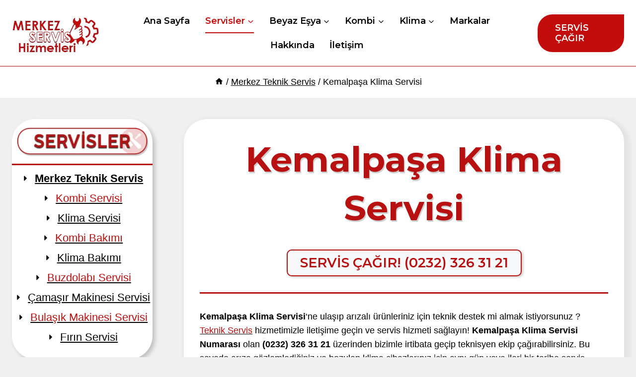

--- FILE ---
content_type: text/html; charset=UTF-8
request_url: https://www.merkezservishizmetleriizmir.com/kemalpasa-klima-servisi/
body_size: 68230
content:
<!doctype html>
<html lang="tr" prefix="og: https://ogp.me/ns#" class="no-js" itemtype="https://schema.org/Blog" itemscope>
<head><meta charset="UTF-8"><script type="689ab39e5566a04cae566e53-text/javascript">if(navigator.userAgent.match(/MSIE|Internet Explorer/i)||navigator.userAgent.match(/Trident\/7\..*?rv:11/i)){var href=document.location.href;if(!href.match(/[?&]nowprocket/)){if(href.indexOf("?")==-1){if(href.indexOf("#")==-1){document.location.href=href+"?nowprocket=1"}else{document.location.href=href.replace("#","?nowprocket=1#")}}else{if(href.indexOf("#")==-1){document.location.href=href+"&nowprocket=1"}else{document.location.href=href.replace("#","&nowprocket=1#")}}}}</script><script type="689ab39e5566a04cae566e53-text/javascript">(()=>{class RocketLazyLoadScripts{constructor(){this.v="1.2.5.1",this.triggerEvents=["keydown","mousedown","mousemove","touchmove","touchstart","touchend","wheel"],this.userEventHandler=this.t.bind(this),this.touchStartHandler=this.i.bind(this),this.touchMoveHandler=this.o.bind(this),this.touchEndHandler=this.h.bind(this),this.clickHandler=this.u.bind(this),this.interceptedClicks=[],this.interceptedClickListeners=[],this.l(this),window.addEventListener("pageshow",(t=>{this.persisted=t.persisted,this.everythingLoaded&&this.m()})),document.addEventListener("DOMContentLoaded",(()=>{this.p()})),this.delayedScripts={normal:[],async:[],defer:[]},this.trash=[],this.allJQueries=[]}k(t){document.hidden?t.t():(this.triggerEvents.forEach((e=>window.addEventListener(e,t.userEventHandler,{passive:!0}))),window.addEventListener("touchstart",t.touchStartHandler,{passive:!0}),window.addEventListener("mousedown",t.touchStartHandler),document.addEventListener("visibilitychange",t.userEventHandler))}_(){this.triggerEvents.forEach((t=>window.removeEventListener(t,this.userEventHandler,{passive:!0}))),document.removeEventListener("visibilitychange",this.userEventHandler)}i(t){"HTML"!==t.target.tagName&&(window.addEventListener("touchend",this.touchEndHandler),window.addEventListener("mouseup",this.touchEndHandler),window.addEventListener("touchmove",this.touchMoveHandler,{passive:!0}),window.addEventListener("mousemove",this.touchMoveHandler),t.target.addEventListener("click",this.clickHandler),this.L(t.target,!0),this.M(t.target,"onclick","rocket-onclick"),this.C())}o(t){window.removeEventListener("touchend",this.touchEndHandler),window.removeEventListener("mouseup",this.touchEndHandler),window.removeEventListener("touchmove",this.touchMoveHandler,{passive:!0}),window.removeEventListener("mousemove",this.touchMoveHandler),t.target.removeEventListener("click",this.clickHandler),this.L(t.target,!1),this.M(t.target,"rocket-onclick","onclick"),this.O()}h(){window.removeEventListener("touchend",this.touchEndHandler),window.removeEventListener("mouseup",this.touchEndHandler),window.removeEventListener("touchmove",this.touchMoveHandler,{passive:!0}),window.removeEventListener("mousemove",this.touchMoveHandler)}u(t){t.target.removeEventListener("click",this.clickHandler),this.L(t.target,!1),this.M(t.target,"rocket-onclick","onclick"),this.interceptedClicks.push(t),t.preventDefault(),t.stopPropagation(),t.stopImmediatePropagation(),this.O()}D(){window.removeEventListener("touchstart",this.touchStartHandler,{passive:!0}),window.removeEventListener("mousedown",this.touchStartHandler),this.interceptedClicks.forEach((t=>{t.target.dispatchEvent(new MouseEvent("click",{view:t.view,bubbles:!0,cancelable:!0}))}))}l(t){EventTarget.prototype.addEventListenerBase=EventTarget.prototype.addEventListener,EventTarget.prototype.addEventListener=function(e,i,o){"click"!==e||t.windowLoaded||i===t.clickHandler||t.interceptedClickListeners.push({target:this,func:i,options:o}),(this||window).addEventListenerBase(e,i,o)}}L(t,e){this.interceptedClickListeners.forEach((i=>{i.target===t&&(e?t.removeEventListener("click",i.func,i.options):t.addEventListener("click",i.func,i.options))})),t.parentNode!==document.documentElement&&this.L(t.parentNode,e)}S(){return new Promise((t=>{this.T?this.O=t:t()}))}C(){this.T=!0}O(){this.T=!1}M(t,e,i){t.hasAttribute&&t.hasAttribute(e)&&(event.target.setAttribute(i,event.target.getAttribute(e)),event.target.removeAttribute(e))}t(){this._(this),"loading"===document.readyState?document.addEventListener("DOMContentLoaded",this.R.bind(this)):this.R()}p(){let t=[];document.querySelectorAll("script[type=rocketlazyloadscript][data-rocket-src]").forEach((e=>{let i=e.getAttribute("data-rocket-src");if(i&&0!==i.indexOf("data:")){0===i.indexOf("//")&&(i=location.protocol+i);try{const o=new URL(i).origin;o!==location.origin&&t.push({src:o,crossOrigin:e.crossOrigin||"module"===e.getAttribute("data-rocket-type")})}catch(t){}}})),t=[...new Map(t.map((t=>[JSON.stringify(t),t]))).values()],this.j(t,"preconnect")}async R(){this.lastBreath=Date.now(),this.P(this),this.F(this),this.q(),this.A(),this.I(),await this.U(this.delayedScripts.normal),await this.U(this.delayedScripts.defer),await this.U(this.delayedScripts.async);try{await this.W(),await this.H(this),await this.J()}catch(t){console.error(t)}window.dispatchEvent(new Event("rocket-allScriptsLoaded")),this.everythingLoaded=!0,this.S().then((()=>{this.D()})),this.N()}A(){document.querySelectorAll("script[type=rocketlazyloadscript]").forEach((t=>{t.hasAttribute("data-rocket-src")?t.hasAttribute("async")&&!1!==t.async?this.delayedScripts.async.push(t):t.hasAttribute("defer")&&!1!==t.defer||"module"===t.getAttribute("data-rocket-type")?this.delayedScripts.defer.push(t):this.delayedScripts.normal.push(t):this.delayedScripts.normal.push(t)}))}async B(t){if(await this.G(),!0!==t.noModule||!("noModule"in HTMLScriptElement.prototype))return new Promise((e=>{let i;function o(){(i||t).setAttribute("data-rocket-status","executed"),e()}try{if(navigator.userAgent.indexOf("Firefox/")>0||""===navigator.vendor)i=document.createElement("script"),[...t.attributes].forEach((t=>{let e=t.nodeName;"type"!==e&&("data-rocket-type"===e&&(e="type"),"data-rocket-src"===e&&(e="src"),i.setAttribute(e,t.nodeValue))})),t.text&&(i.text=t.text),i.hasAttribute("src")?(i.addEventListener("load",o),i.addEventListener("error",(function(){i.setAttribute("data-rocket-status","failed"),e()})),setTimeout((()=>{i.isConnected||e()}),1)):(i.text=t.text,o()),t.parentNode.replaceChild(i,t);else{const i=t.getAttribute("data-rocket-type"),n=t.getAttribute("data-rocket-src");i?(t.type=i,t.removeAttribute("data-rocket-type")):t.removeAttribute("type"),t.addEventListener("load",o),t.addEventListener("error",(function(){t.setAttribute("data-rocket-status","failed"),e()})),n?(t.removeAttribute("data-rocket-src"),t.src=n):t.src="data:text/javascript;base64,"+window.btoa(unescape(encodeURIComponent(t.text)))}}catch(i){t.setAttribute("data-rocket-status","failed"),e()}}));t.setAttribute("data-rocket-status","skipped")}async U(t){const e=t.shift();return e&&e.isConnected?(await this.B(e),this.U(t)):Promise.resolve()}I(){this.j([...this.delayedScripts.normal,...this.delayedScripts.defer,...this.delayedScripts.async],"preload")}j(t,e){var i=document.createDocumentFragment();t.forEach((t=>{const o=t.getAttribute&&t.getAttribute("data-rocket-src")||t.src;if(o){const n=document.createElement("link");n.href=o,n.rel=e,"preconnect"!==e&&(n.as="script"),t.getAttribute&&"module"===t.getAttribute("data-rocket-type")&&(n.crossOrigin=!0),t.crossOrigin&&(n.crossOrigin=t.crossOrigin),t.integrity&&(n.integrity=t.integrity),i.appendChild(n),this.trash.push(n)}})),document.head.appendChild(i)}P(t){let e={};function i(i,o){return e[o].eventsToRewrite.indexOf(i)>=0&&!t.everythingLoaded?"rocket-"+i:i}function o(t,o){!function(t){e[t]||(e[t]={originalFunctions:{add:t.addEventListener,remove:t.removeEventListener},eventsToRewrite:[]},t.addEventListener=function(){arguments[0]=i(arguments[0],t),e[t].originalFunctions.add.apply(t,arguments)},t.removeEventListener=function(){arguments[0]=i(arguments[0],t),e[t].originalFunctions.remove.apply(t,arguments)})}(t),e[t].eventsToRewrite.push(o)}function n(e,i){let o=e[i];e[i]=null,Object.defineProperty(e,i,{get:()=>o||function(){},set(n){t.everythingLoaded?o=n:e["rocket"+i]=o=n}})}o(document,"DOMContentLoaded"),o(window,"DOMContentLoaded"),o(window,"load"),o(window,"pageshow"),o(document,"readystatechange"),n(document,"onreadystatechange"),n(window,"onload"),n(window,"onpageshow")}F(t){let e;function i(e){return t.everythingLoaded?e:e.split(" ").map((t=>"load"===t||0===t.indexOf("load.")?"rocket-jquery-load":t)).join(" ")}function o(o){if(o&&o.fn&&!t.allJQueries.includes(o)){o.fn.ready=o.fn.init.prototype.ready=function(e){return t.domReadyFired?e.bind(document)(o):document.addEventListener("rocket-DOMContentLoaded",(()=>e.bind(document)(o))),o([])};const e=o.fn.on;o.fn.on=o.fn.init.prototype.on=function(){return this[0]===window&&("string"==typeof arguments[0]||arguments[0]instanceof String?arguments[0]=i(arguments[0]):"object"==typeof arguments[0]&&Object.keys(arguments[0]).forEach((t=>{const e=arguments[0][t];delete arguments[0][t],arguments[0][i(t)]=e}))),e.apply(this,arguments),this},t.allJQueries.push(o)}e=o}o(window.jQuery),Object.defineProperty(window,"jQuery",{get:()=>e,set(t){o(t)}})}async H(t){const e=document.querySelector("script[data-webpack]");e&&(await async function(){return new Promise((t=>{e.addEventListener("load",t),e.addEventListener("error",t)}))}(),await t.K(),await t.H(t))}async W(){this.domReadyFired=!0,await this.G(),document.dispatchEvent(new Event("rocket-readystatechange")),await this.G(),document.rocketonreadystatechange&&document.rocketonreadystatechange(),await this.G(),document.dispatchEvent(new Event("rocket-DOMContentLoaded")),await this.G(),window.dispatchEvent(new Event("rocket-DOMContentLoaded"))}async J(){await this.G(),document.dispatchEvent(new Event("rocket-readystatechange")),await this.G(),document.rocketonreadystatechange&&document.rocketonreadystatechange(),await this.G(),window.dispatchEvent(new Event("rocket-load")),await this.G(),window.rocketonload&&window.rocketonload(),await this.G(),this.allJQueries.forEach((t=>t(window).trigger("rocket-jquery-load"))),await this.G();const t=new Event("rocket-pageshow");t.persisted=this.persisted,window.dispatchEvent(t),await this.G(),window.rocketonpageshow&&window.rocketonpageshow({persisted:this.persisted}),this.windowLoaded=!0}m(){document.onreadystatechange&&document.onreadystatechange(),window.onload&&window.onload(),window.onpageshow&&window.onpageshow({persisted:this.persisted})}q(){const t=new Map;document.write=document.writeln=function(e){const i=document.currentScript;i||console.error("WPRocket unable to document.write this: "+e);const o=document.createRange(),n=i.parentElement;let s=t.get(i);void 0===s&&(s=i.nextSibling,t.set(i,s));const c=document.createDocumentFragment();o.setStart(c,0),c.appendChild(o.createContextualFragment(e)),n.insertBefore(c,s)}}async G(){Date.now()-this.lastBreath>45&&(await this.K(),this.lastBreath=Date.now())}async K(){return document.hidden?new Promise((t=>setTimeout(t))):new Promise((t=>requestAnimationFrame(t)))}N(){this.trash.forEach((t=>t.remove()))}static run(){const t=new RocketLazyLoadScripts;t.k(t)}}RocketLazyLoadScripts.run()})();</script>
	
	<meta name="viewport" content="width=device-width, initial-scale=1, minimum-scale=1">
		<style>img:is([sizes="auto" i], [sizes^="auto," i]) { contain-intrinsic-size: 3000px 1500px }</style>
	
<!-- Rank Math&#039;a Göre Arama Motoru Optimizasyonu - https://rankmath.com/ -->
<title>Kemalpaşa Klima Servisi | [0232] 326 31 21 | Klima Bakımı!</title>
<meta name="description" content="Kemalpaşa Klima Servisi&#039;nden avantajlı ve uygun fiyatlı profesyonel Klima Bakımı, onarımı ve montaj hizmeti alın, Klima cihazlarınızı uzun ömürlü kullanın!"/>
<meta name="robots" content="follow, index, max-snippet:-1, max-video-preview:-1, max-image-preview:large"/>
<link rel="canonical" href="https://www.merkezservishizmetleriizmir.com/kemalpasa-klima-servisi/" />
<meta property="og:locale" content="tr_TR" />
<meta property="og:type" content="article" />
<meta property="og:title" content="Kemalpaşa Klima Servisi | [0232] 326 31 21 | Klima Bakımı!" />
<meta property="og:description" content="Kemalpaşa Klima Servisi&#039;nden avantajlı ve uygun fiyatlı profesyonel Klima Bakımı, onarımı ve montaj hizmeti alın, Klima cihazlarınızı uzun ömürlü kullanın!" />
<meta property="og:url" content="https://www.merkezservishizmetleriizmir.com/kemalpasa-klima-servisi/" />
<meta property="og:site_name" content="Merkez Servis Hizmetleri" />
<meta property="article:section" content="Merkez Teknik Servis" />
<meta property="og:updated_time" content="2023-11-12T17:50:45+03:00" />
<meta property="og:image" content="https://www.merkezservishizmetleriizmir.com/wp-content/uploads/2022/11/Klima-Servisi.jpg" />
<meta property="og:image:secure_url" content="https://www.merkezservishizmetleriizmir.com/wp-content/uploads/2022/11/Klima-Servisi.jpg" />
<meta property="og:image:width" content="500" />
<meta property="og:image:height" content="500" />
<meta property="og:image:alt" content="Klima Servisi" />
<meta property="og:image:type" content="image/jpeg" />
<meta property="article:published_time" content="2023-06-07T20:35:36+03:00" />
<meta property="article:modified_time" content="2023-11-12T17:50:45+03:00" />
<meta name="twitter:card" content="summary_large_image" />
<meta name="twitter:title" content="Kemalpaşa Klima Servisi | [0232] 326 31 21 | Klima Bakımı!" />
<meta name="twitter:description" content="Kemalpaşa Klima Servisi&#039;nden avantajlı ve uygun fiyatlı profesyonel Klima Bakımı, onarımı ve montaj hizmeti alın, Klima cihazlarınızı uzun ömürlü kullanın!" />
<meta name="twitter:image" content="https://www.merkezservishizmetleriizmir.com/wp-content/uploads/2022/11/Klima-Servisi.jpg" />
<meta name="twitter:label1" content="Yazan" />
<meta name="twitter:data1" content="admin" />
<meta name="twitter:label2" content="Okuma süresi" />
<meta name="twitter:data2" content="7 dakika" />
<script type="application/ld+json" class="rank-math-schema">{"@context":"https://schema.org","@graph":[{"@type":"Place","@id":"https://www.merkezservishizmetleriizmir.com/#place","address":{"@type":"PostalAddress","streetAddress":"9015 Sk.","addressLocality":"\u0130zmir","addressRegion":"Karaba\u011flar","postalCode":"35160","addressCountry":"T\u00fcrkiye"}},{"@type":["ProfessionalService","Organization"],"@id":"https://www.merkezservishizmetleriizmir.com/#organization","name":"Merkez Servis Hizmetleri","url":"https://www.merkezservishizmetleriizmir.com","email":"merkezservisihizmetleri@gmail.com","address":{"@type":"PostalAddress","streetAddress":"9015 Sk.","addressLocality":"\u0130zmir","addressRegion":"Karaba\u011flar","postalCode":"35160","addressCountry":"T\u00fcrkiye"},"logo":{"@type":"ImageObject","@id":"https://www.merkezservishizmetleriizmir.com/#logo","url":"http://www.merkezservishizmetleriizmir.com/wp-content/uploads/2022/10/Merkezservisfavicon.png","contentUrl":"http://www.merkezservishizmetleriizmir.com/wp-content/uploads/2022/10/Merkezservisfavicon.png","caption":"Merkez Servis Hizmetleri","inLanguage":"tr"},"priceRange":"500-800 TL","openingHours":["Monday,Tuesday,Wednesday,Thursday,Friday,Saturday 7/24"],"location":{"@id":"https://www.merkezservishizmetleriizmir.com/#place"},"image":{"@id":"https://www.merkezservishizmetleriizmir.com/#logo"},"telephone":"+90 0232 326 31 21"},{"@type":"WebSite","@id":"https://www.merkezservishizmetleriizmir.com/#website","url":"https://www.merkezservishizmetleriizmir.com","name":"Merkez Servis Hizmetleri","publisher":{"@id":"https://www.merkezservishizmetleriizmir.com/#organization"},"inLanguage":"tr"},{"@type":"ImageObject","@id":"https://www.merkezservishizmetleriizmir.com/wp-content/uploads/2022/11/Klima-Servisi.jpg","url":"https://www.merkezservishizmetleriizmir.com/wp-content/uploads/2022/11/Klima-Servisi.jpg","width":"500","height":"500","caption":"Klima Servisi","inLanguage":"tr"},{"@type":["WebPage","FAQPage"],"@id":"https://www.merkezservishizmetleriizmir.com/kemalpasa-klima-servisi/#webpage","url":"https://www.merkezservishizmetleriizmir.com/kemalpasa-klima-servisi/","name":"Kemalpa\u015fa Klima Servisi | [0232] 326 31 21 | Klima Bak\u0131m\u0131!","datePublished":"2023-06-07T20:35:36+03:00","dateModified":"2023-11-12T17:50:45+03:00","isPartOf":{"@id":"https://www.merkezservishizmetleriizmir.com/#website"},"primaryImageOfPage":{"@id":"https://www.merkezservishizmetleriizmir.com/wp-content/uploads/2022/11/Klima-Servisi.jpg"},"inLanguage":"tr","mainEntity":[{"@type":"Question","url":"https://www.merkezservishizmetleriizmir.com/kemalpasa-klima-servisi/#faq-question-1669475720675","name":"Kemalpa\u015fa Klima Servisi'ne Nas\u0131l Ula\u015fabilirim ?","acceptedAnswer":{"@type":"Answer","text":"<strong>Klima</strong> cihazlar\u0131n\u0131z i\u00e7in tamirci \u00e7a\u011f\u0131rmak istiyorsan\u0131z <strong>(0232) 326 31 21</strong> telefon numaras\u0131 \u00fczerinden bir teknisyen ekip taraf\u0131ndan destek talep edebilirsiniz."}},{"@type":"Question","url":"https://www.merkezservishizmetleriizmir.com/kemalpasa-klima-servisi/#faq-question-1669475819982","name":"Klima Tamir Fiyatlar\u0131 Ne Kadar ?","acceptedAnswer":{"@type":"Answer","text":"<strong>Klima Tamiri</strong> i\u015flemlerinde fiyat tarifeleri de\u011fi\u015fecek par\u00e7aya, uygulanacak i\u015flemlere ve ar\u0131za boyutuna g\u00f6re de\u011fi\u015fmektedir. Bu sebepten ar\u0131za tespitinden sonra net fiyat bilgisi sa\u011flanmaktad\u0131r."}},{"@type":"Question","url":"https://www.merkezservishizmetleriizmir.com/kemalpasa-klima-servisi/#faq-question-1669476631387","name":"Kemalpa\u015fa Klima Servisi Ka\u00e7a Kadar A\u00e7\u0131k ?","acceptedAnswer":{"@type":"Answer","text":"<strong>Klima Tamircisi</strong> \u00e7a\u011f\u0131rmak ve servis talebinden bulunmak i\u00e7in \u00e7a\u011fr\u0131 merkezi <strong>7/24 </strong>hizmete a\u00e7\u0131kt\u0131r. Pazartesi-Cumartesi g\u00fcnleri aras\u0131nda uzman teknisyen ekipler ayn\u0131 g\u00fcn servis hizmeti sa\u011flamaktad\u0131r. "}}]},{"@type":"Person","@id":"https://www.merkezservishizmetleriizmir.com/author/admin/","name":"admin","url":"https://www.merkezservishizmetleriizmir.com/author/admin/","image":{"@type":"ImageObject","@id":"https://secure.gravatar.com/avatar/d0401618a673463d79595591a8f22311569676e44a6e079f5a3dc271315f5efc?s=96&amp;d=mm&amp;r=g","url":"https://secure.gravatar.com/avatar/d0401618a673463d79595591a8f22311569676e44a6e079f5a3dc271315f5efc?s=96&amp;d=mm&amp;r=g","caption":"admin","inLanguage":"tr"},"sameAs":["http://www.merkezservishizmetleriizmir.com"],"worksFor":{"@id":"https://www.merkezservishizmetleriizmir.com/#organization"}},{"@type":"BlogPosting","headline":"Kemalpa\u015fa Klima Servisi | [0232] 326 31 21 | Klima Bak\u0131m\u0131!","keywords":"Klima Servisi","datePublished":"2023-06-07T20:35:36+03:00","dateModified":"2023-11-12T17:50:45+03:00","articleSection":"Merkez Teknik Servis","author":{"@id":"https://www.merkezservishizmetleriizmir.com/author/admin/","name":"admin"},"publisher":{"@id":"https://www.merkezservishizmetleriizmir.com/#organization"},"description":"Kemalpa\u015fa Klima Servisi&#039;nden avantajl\u0131 ve uygun fiyatl\u0131 profesyonel Klima Bak\u0131m\u0131, onar\u0131m\u0131 ve montaj hizmeti al\u0131n, Klima cihazlar\u0131n\u0131z\u0131 uzun \u00f6m\u00fcrl\u00fc kullan\u0131n!","name":"Kemalpa\u015fa Klima Servisi | [0232] 326 31 21 | Klima Bak\u0131m\u0131!","@id":"https://www.merkezservishizmetleriizmir.com/kemalpasa-klima-servisi/#richSnippet","isPartOf":{"@id":"https://www.merkezservishizmetleriizmir.com/kemalpasa-klima-servisi/#webpage"},"image":{"@id":"https://www.merkezservishizmetleriizmir.com/wp-content/uploads/2022/11/Klima-Servisi.jpg"},"inLanguage":"tr","mainEntityOfPage":{"@id":"https://www.merkezservishizmetleriizmir.com/kemalpasa-klima-servisi/#webpage"}}]}</script>
<!-- /Rank Math WordPress SEO eklentisi -->

<link rel="alternate" type="application/rss+xml" title="Merkez Servis Hizmetleri &raquo; akışı" href="https://www.merkezservishizmetleriizmir.com/feed/" />
<link rel="alternate" type="application/rss+xml" title="Merkez Servis Hizmetleri &raquo; yorum akışı" href="https://www.merkezservishizmetleriizmir.com/comments/feed/" />
			<script type="rocketlazyloadscript">document.documentElement.classList.remove( 'no-js' );</script>
			<link rel="alternate" type="application/rss+xml" title="Merkez Servis Hizmetleri &raquo; Kemalpaşa Klima Servisi yorum akışı" href="https://www.merkezservishizmetleriizmir.com/kemalpasa-klima-servisi/feed/" />
<script type="rocketlazyloadscript">
window._wpemojiSettings = {"baseUrl":"https:\/\/s.w.org\/images\/core\/emoji\/16.0.1\/72x72\/","ext":".png","svgUrl":"https:\/\/s.w.org\/images\/core\/emoji\/16.0.1\/svg\/","svgExt":".svg","source":{"concatemoji":"https:\/\/www.merkezservishizmetleriizmir.com\/wp-includes\/js\/wp-emoji-release.min.js?ver=6.8.2"}};
/*! This file is auto-generated */
!function(s,n){var o,i,e;function c(e){try{var t={supportTests:e,timestamp:(new Date).valueOf()};sessionStorage.setItem(o,JSON.stringify(t))}catch(e){}}function p(e,t,n){e.clearRect(0,0,e.canvas.width,e.canvas.height),e.fillText(t,0,0);var t=new Uint32Array(e.getImageData(0,0,e.canvas.width,e.canvas.height).data),a=(e.clearRect(0,0,e.canvas.width,e.canvas.height),e.fillText(n,0,0),new Uint32Array(e.getImageData(0,0,e.canvas.width,e.canvas.height).data));return t.every(function(e,t){return e===a[t]})}function u(e,t){e.clearRect(0,0,e.canvas.width,e.canvas.height),e.fillText(t,0,0);for(var n=e.getImageData(16,16,1,1),a=0;a<n.data.length;a++)if(0!==n.data[a])return!1;return!0}function f(e,t,n,a){switch(t){case"flag":return n(e,"\ud83c\udff3\ufe0f\u200d\u26a7\ufe0f","\ud83c\udff3\ufe0f\u200b\u26a7\ufe0f")?!1:!n(e,"\ud83c\udde8\ud83c\uddf6","\ud83c\udde8\u200b\ud83c\uddf6")&&!n(e,"\ud83c\udff4\udb40\udc67\udb40\udc62\udb40\udc65\udb40\udc6e\udb40\udc67\udb40\udc7f","\ud83c\udff4\u200b\udb40\udc67\u200b\udb40\udc62\u200b\udb40\udc65\u200b\udb40\udc6e\u200b\udb40\udc67\u200b\udb40\udc7f");case"emoji":return!a(e,"\ud83e\udedf")}return!1}function g(e,t,n,a){var r="undefined"!=typeof WorkerGlobalScope&&self instanceof WorkerGlobalScope?new OffscreenCanvas(300,150):s.createElement("canvas"),o=r.getContext("2d",{willReadFrequently:!0}),i=(o.textBaseline="top",o.font="600 32px Arial",{});return e.forEach(function(e){i[e]=t(o,e,n,a)}),i}function t(e){var t=s.createElement("script");t.src=e,t.defer=!0,s.head.appendChild(t)}"undefined"!=typeof Promise&&(o="wpEmojiSettingsSupports",i=["flag","emoji"],n.supports={everything:!0,everythingExceptFlag:!0},e=new Promise(function(e){s.addEventListener("DOMContentLoaded",e,{once:!0})}),new Promise(function(t){var n=function(){try{var e=JSON.parse(sessionStorage.getItem(o));if("object"==typeof e&&"number"==typeof e.timestamp&&(new Date).valueOf()<e.timestamp+604800&&"object"==typeof e.supportTests)return e.supportTests}catch(e){}return null}();if(!n){if("undefined"!=typeof Worker&&"undefined"!=typeof OffscreenCanvas&&"undefined"!=typeof URL&&URL.createObjectURL&&"undefined"!=typeof Blob)try{var e="postMessage("+g.toString()+"("+[JSON.stringify(i),f.toString(),p.toString(),u.toString()].join(",")+"));",a=new Blob([e],{type:"text/javascript"}),r=new Worker(URL.createObjectURL(a),{name:"wpTestEmojiSupports"});return void(r.onmessage=function(e){c(n=e.data),r.terminate(),t(n)})}catch(e){}c(n=g(i,f,p,u))}t(n)}).then(function(e){for(var t in e)n.supports[t]=e[t],n.supports.everything=n.supports.everything&&n.supports[t],"flag"!==t&&(n.supports.everythingExceptFlag=n.supports.everythingExceptFlag&&n.supports[t]);n.supports.everythingExceptFlag=n.supports.everythingExceptFlag&&!n.supports.flag,n.DOMReady=!1,n.readyCallback=function(){n.DOMReady=!0}}).then(function(){return e}).then(function(){var e;n.supports.everything||(n.readyCallback(),(e=n.source||{}).concatemoji?t(e.concatemoji):e.wpemoji&&e.twemoji&&(t(e.twemoji),t(e.wpemoji)))}))}((window,document),window._wpemojiSettings);
</script>
<style id='wp-emoji-styles-inline-css'>

	img.wp-smiley, img.emoji {
		display: inline !important;
		border: none !important;
		box-shadow: none !important;
		height: 1em !important;
		width: 1em !important;
		margin: 0 0.07em !important;
		vertical-align: -0.1em !important;
		background: none !important;
		padding: 0 !important;
	}
</style>
<style id='wp-block-library-inline-css'>
:root{--wp-admin-theme-color:#007cba;--wp-admin-theme-color--rgb:0,124,186;--wp-admin-theme-color-darker-10:#006ba1;--wp-admin-theme-color-darker-10--rgb:0,107,161;--wp-admin-theme-color-darker-20:#005a87;--wp-admin-theme-color-darker-20--rgb:0,90,135;--wp-admin-border-width-focus:2px;--wp-block-synced-color:#7a00df;--wp-block-synced-color--rgb:122,0,223;--wp-bound-block-color:var(--wp-block-synced-color)}@media (min-resolution:192dpi){:root{--wp-admin-border-width-focus:1.5px}}.wp-element-button{cursor:pointer}:root{--wp--preset--font-size--normal:16px;--wp--preset--font-size--huge:42px}:root .has-very-light-gray-background-color{background-color:#eee}:root .has-very-dark-gray-background-color{background-color:#313131}:root .has-very-light-gray-color{color:#eee}:root .has-very-dark-gray-color{color:#313131}:root .has-vivid-green-cyan-to-vivid-cyan-blue-gradient-background{background:linear-gradient(135deg,#00d084,#0693e3)}:root .has-purple-crush-gradient-background{background:linear-gradient(135deg,#34e2e4,#4721fb 50%,#ab1dfe)}:root .has-hazy-dawn-gradient-background{background:linear-gradient(135deg,#faaca8,#dad0ec)}:root .has-subdued-olive-gradient-background{background:linear-gradient(135deg,#fafae1,#67a671)}:root .has-atomic-cream-gradient-background{background:linear-gradient(135deg,#fdd79a,#004a59)}:root .has-nightshade-gradient-background{background:linear-gradient(135deg,#330968,#31cdcf)}:root .has-midnight-gradient-background{background:linear-gradient(135deg,#020381,#2874fc)}.has-regular-font-size{font-size:1em}.has-larger-font-size{font-size:2.625em}.has-normal-font-size{font-size:var(--wp--preset--font-size--normal)}.has-huge-font-size{font-size:var(--wp--preset--font-size--huge)}.has-text-align-center{text-align:center}.has-text-align-left{text-align:left}.has-text-align-right{text-align:right}#end-resizable-editor-section{display:none}.aligncenter{clear:both}.items-justified-left{justify-content:flex-start}.items-justified-center{justify-content:center}.items-justified-right{justify-content:flex-end}.items-justified-space-between{justify-content:space-between}.screen-reader-text{border:0;clip-path:inset(50%);height:1px;margin:-1px;overflow:hidden;padding:0;position:absolute;width:1px;word-wrap:normal!important}.screen-reader-text:focus{background-color:#ddd;clip-path:none;color:#444;display:block;font-size:1em;height:auto;left:5px;line-height:normal;padding:15px 23px 14px;text-decoration:none;top:5px;width:auto;z-index:100000}html :where(.has-border-color){border-style:solid}html :where([style*=border-top-color]){border-top-style:solid}html :where([style*=border-right-color]){border-right-style:solid}html :where([style*=border-bottom-color]){border-bottom-style:solid}html :where([style*=border-left-color]){border-left-style:solid}html :where([style*=border-width]){border-style:solid}html :where([style*=border-top-width]){border-top-style:solid}html :where([style*=border-right-width]){border-right-style:solid}html :where([style*=border-bottom-width]){border-bottom-style:solid}html :where([style*=border-left-width]){border-left-style:solid}html :where(img[class*=wp-image-]){height:auto;max-width:100%}:where(figure){margin:0 0 1em}html :where(.is-position-sticky){--wp-admin--admin-bar--position-offset:var(--wp-admin--admin-bar--height,0px)}@media screen and (max-width:600px){html :where(.is-position-sticky){--wp-admin--admin-bar--position-offset:0px}}
</style>
<style id='classic-theme-styles-inline-css'>
/*! This file is auto-generated */
.wp-block-button__link{color:#fff;background-color:#32373c;border-radius:9999px;box-shadow:none;text-decoration:none;padding:calc(.667em + 2px) calc(1.333em + 2px);font-size:1.125em}.wp-block-file__button{background:#32373c;color:#fff;text-decoration:none}
</style>
<link rel='stylesheet' id='gn-frontend-gnfollow-style-css' href='https://www.merkezservishizmetleriizmir.com/wp-content/plugins/gn-publisher/assets/css/gn-frontend-gnfollow.min.css?ver=1.5.23' media='all' />
<link rel='stylesheet' id='kk-star-ratings-css' href='https://www.merkezservishizmetleriizmir.com/wp-content/cache/background-css/www.merkezservishizmetleriizmir.com/wp-content/plugins/kk-star-ratings/src/core/public/css/kk-star-ratings.min.css?ver=5.4.10.2&wpr_t=1754593072' media='all' />
<link rel='stylesheet' id='kadence-global-css' href='https://www.merkezservishizmetleriizmir.com/wp-content/themes/kadence/assets/css/global.min.css?ver=1.2.28' media='all' />
<style id='kadence-global-inline-css'>
/* Kadence Base CSS */
:root{--global-palette1:#E21E51;--global-palette2:#4d40ff;--global-palette3:#040037;--global-palette4:#032075;--global-palette5:#514d7c;--global-palette6:#666699;--global-palette7:#deddeb;--global-palette8:#efeff5;--global-palette9:#f8f9fa;--global-palette9rgb:248, 249, 250;--global-palette-highlight:#000000;--global-palette-highlight-alt:#000000;--global-palette-highlight-alt2:var(--global-palette9);--global-palette-btn-bg:var(--global-palette1);--global-palette-btn-bg-hover:#0ecaee;--global-palette-btn:#ffffff;--global-palette-btn-hover:#ffffff;--global-body-font-family:-apple-system,BlinkMacSystemFont,"Segoe UI",Roboto,Oxygen-Sans,Ubuntu,Cantarell,"Helvetica Neue",sans-serif, "Apple Color Emoji", "Segoe UI Emoji", "Segoe UI Symbol";--global-heading-font-family:Montserrat, sans-serif;--global-primary-nav-font-family:Montserrat, sans-serif;--global-fallback-font:sans-serif;--global-display-fallback-font:sans-serif;--global-content-width:1617px;--global-content-wide-width:calc(1617px + 230px);--global-content-narrow-width:842px;--global-content-edge-padding:1.5rem;--global-content-boxed-padding:2rem;--global-calc-content-width:calc(1617px - var(--global-content-edge-padding) - var(--global-content-edge-padding) );--wp--style--global--content-size:var(--global-calc-content-width);}.wp-site-blocks{--global-vw:calc( 100vw - ( 0.5 * var(--scrollbar-offset)));}body{background:var(--global-palette8);}body, input, select, optgroup, textarea{font-style:normal;font-weight:400;font-size:18px;line-height:1.6;font-family:var(--global-body-font-family);color:#000000;}.content-bg, body.content-style-unboxed .site{background:var(--global-palette9);}h1,h2,h3,h4,h5,h6{font-family:var(--global-heading-font-family);}h1{font-style:normal;font-weight:700;font-size:50px;line-height:1.4;text-transform:capitalize;color:#000000;}h2{font-style:normal;font-weight:700;font-size:32px;line-height:1.5;color:#000000;}h3{font-style:normal;font-weight:700;font-size:27px;line-height:1.5;color:#000000;}h4{font-style:normal;font-weight:700;font-size:24px;line-height:1.5;color:#000000;}h5{font-style:normal;font-weight:700;font-size:22px;line-height:1.5;color:#000000;}h6{font-style:normal;font-weight:600;font-size:19px;line-height:1.5;text-transform:capitalize;color:#000000;}@media all and (max-width: 1024px){h1{font-size:45px;}}@media all and (max-width: 767px){h1{font-size:36px;}}.entry-hero .kadence-breadcrumbs{max-width:1617px;}.site-container, .site-header-row-layout-contained, .site-footer-row-layout-contained, .entry-hero-layout-contained, .comments-area, .alignfull > .wp-block-cover__inner-container, .alignwide > .wp-block-cover__inner-container{max-width:var(--global-content-width);}.content-width-narrow .content-container.site-container, .content-width-narrow .hero-container.site-container{max-width:var(--global-content-narrow-width);}@media all and (min-width: 1847px){.wp-site-blocks .content-container  .alignwide{margin-left:-115px;margin-right:-115px;width:unset;max-width:unset;}}@media all and (min-width: 1102px){.content-width-narrow .wp-site-blocks .content-container .alignwide{margin-left:-130px;margin-right:-130px;width:unset;max-width:unset;}}.content-style-boxed .wp-site-blocks .entry-content .alignwide{margin-left:calc( -1 * var( --global-content-boxed-padding ) );margin-right:calc( -1 * var( --global-content-boxed-padding ) );}.content-area{margin-top:2.7rem;margin-bottom:2.7rem;}@media all and (max-width: 1024px){.content-area{margin-top:3rem;margin-bottom:3rem;}}@media all and (max-width: 767px){.content-area{margin-top:2rem;margin-bottom:2rem;}}@media all and (max-width: 1024px){:root{--global-content-boxed-padding:2rem;}}@media all and (max-width: 767px){:root{--global-content-boxed-padding:1.5rem;}}.entry-content-wrap{padding:2rem;}@media all and (max-width: 1024px){.entry-content-wrap{padding:2rem;}}@media all and (max-width: 767px){.entry-content-wrap{padding:1.5rem;}}.entry.single-entry{box-shadow:5px 5px 8px 7px rgba(0,0,0,0.05);border-radius:47px 47px 47px 47px;}.entry.loop-entry{box-shadow:0px 15px 15px -10px rgba(140,202,245,0.18);}.loop-entry .entry-content-wrap{padding:2rem;}@media all and (max-width: 1024px){.loop-entry .entry-content-wrap{padding:2rem;}}@media all and (max-width: 767px){.loop-entry .entry-content-wrap{padding:1.5rem;}}.has-sidebar:not(.has-left-sidebar) .content-container{grid-template-columns:1fr 23%;}.has-sidebar.has-left-sidebar .content-container{grid-template-columns:23% 1fr;}.primary-sidebar.widget-area .widget{margin-bottom:1.07em;font-style:normal;color:#000000;}.primary-sidebar.widget-area .widget-title{font-style:normal;font-weight:700;font-size:20px;line-height:1.5;color:#000000;}.has-sidebar.has-left-sidebar:not(.rtl) .primary-sidebar.widget-area, .rtl.has-sidebar:not(.has-left-sidebar) .primary-sidebar.widget-area{border-right:8px none #b81111;}.has-sidebar:not(.has-left-sidebar):not(.rtl) .primary-sidebar.widget-area, .rtl.has-sidebar.has-left-sidebar .primary-sidebar.widget-area{border-left:8px none #b81111;}button, .button, .wp-block-button__link, input[type="button"], input[type="reset"], input[type="submit"], .fl-button, .elementor-button-wrapper .elementor-button, .wc-block-components-checkout-place-order-button, .wc-block-cart__submit{font-style:normal;font-weight:600;line-height:1.2;letter-spacing:0em;font-family:Montserrat, sans-serif;text-transform:capitalize;border-radius:100px;padding:17px 35px 17px 35px;box-shadow:0px 0px 0px -7px rgba(0,0,0,0);}.wp-block-button.is-style-outline .wp-block-button__link{padding:17px 35px 17px 35px;}button:hover, button:focus, button:active, .button:hover, .button:focus, .button:active, .wp-block-button__link:hover, .wp-block-button__link:focus, .wp-block-button__link:active, input[type="button"]:hover, input[type="button"]:focus, input[type="button"]:active, input[type="reset"]:hover, input[type="reset"]:focus, input[type="reset"]:active, input[type="submit"]:hover, input[type="submit"]:focus, input[type="submit"]:active, .elementor-button-wrapper .elementor-button:hover, .elementor-button-wrapper .elementor-button:focus, .elementor-button-wrapper .elementor-button:active, .wc-block-cart__submit:hover{box-shadow:0px 15px 25px -7px rgba(0,0,0,0);}.kb-button.kb-btn-global-outline.kb-btn-global-inherit{padding-top:calc(17px - 2px);padding-right:calc(35px - 2px);padding-bottom:calc(17px - 2px);padding-left:calc(35px - 2px);}@media all and (min-width: 1025px){.transparent-header .entry-hero .entry-hero-container-inner{padding-top:133px;}}@media all and (max-width: 1024px){.mobile-transparent-header .entry-hero .entry-hero-container-inner{padding-top:133px;}}@media all and (max-width: 767px){.mobile-transparent-header .entry-hero .entry-hero-container-inner{padding-top:80px;}}body.single{background:#f1f0f0;}body.single .content-bg, body.content-style-unboxed.single .site{background:#ffffff;}body.single .entry-related{background:var(--global-palette8);}.wp-site-blocks .post-title h1{font-style:normal;color:#000000;}.post-title .entry-taxonomies, .post-title .entry-taxonomies a{font-style:normal;font-size:18px;color:#b81111;}.post-title .entry-taxonomies .category-style-pill a{background:#b81111;}.post-title .entry-meta{font-style:normal;font-weight:400;font-size:16px;}.post-title .kadence-breadcrumbs{font-style:normal;font-weight:500;font-size:18px;text-transform:none;color:#000000;}.post-hero-section .entry-hero-container-inner{border-top:0px none transparent;border-bottom:0px none transparent;}.entry-hero.post-hero-section .entry-header{min-height:10px;}.post-hero-section .hero-section-overlay{background:#ffffff;}@media all and (max-width: 1024px){.entry-hero.post-hero-section .entry-header{min-height:300px;}}@media all and (max-width: 767px){.entry-hero.post-hero-section .entry-header{min-height:10px;}}.loop-entry.type-post h2.entry-title{font-style:normal;font-size:24px;line-height:1.3;color:#b81111;}@media all and (max-width: 1024px){.loop-entry.type-post h2.entry-title{font-size:24px;}}.loop-entry.type-post .entry-taxonomies, .loop-entry.type-post .entry-taxonomies a{color:#b81111;}.loop-entry.type-post .entry-taxonomies .category-style-pill a{background:#b81111;}
/* Kadence Header CSS */
@media all and (max-width: 1024px){.mobile-transparent-header #masthead{position:absolute;left:0px;right:0px;z-index:100;}.kadence-scrollbar-fixer.mobile-transparent-header #masthead{right:var(--scrollbar-offset,0);}.mobile-transparent-header #masthead, .mobile-transparent-header .site-top-header-wrap .site-header-row-container-inner, .mobile-transparent-header .site-main-header-wrap .site-header-row-container-inner, .mobile-transparent-header .site-bottom-header-wrap .site-header-row-container-inner{background:transparent;}.site-header-row-tablet-layout-fullwidth, .site-header-row-tablet-layout-standard{padding:0px;}}@media all and (min-width: 1025px){.transparent-header #masthead{position:absolute;left:0px;right:0px;z-index:100;}.transparent-header.kadence-scrollbar-fixer #masthead{right:var(--scrollbar-offset,0);}.transparent-header #masthead, .transparent-header .site-top-header-wrap .site-header-row-container-inner, .transparent-header .site-main-header-wrap .site-header-row-container-inner, .transparent-header .site-bottom-header-wrap .site-header-row-container-inner{background:transparent;}}.site-branding a.brand img{max-width:800px;}.site-branding a.brand img.svg-logo-image{width:800px;}@media all and (max-width: 767px){.site-branding a.brand img{max-width:130px;}.site-branding a.brand img.svg-logo-image{width:130px;}}.site-branding{padding:0px 0px 0px 0px;}#masthead, #masthead .kadence-sticky-header.item-is-fixed:not(.item-at-start):not(.site-header-row-container):not(.site-main-header-wrap), #masthead .kadence-sticky-header.item-is-fixed:not(.item-at-start) > .site-header-row-container-inner{background:#ffffff;}.site-main-header-wrap .site-header-row-container-inner{border-top:0px none transparent;border-bottom:1px solid #b81111;}.site-main-header-inner-wrap{min-height:133px;}@media all and (max-width: 767px){.site-main-header-inner-wrap{min-height:80px;}}.header-navigation[class*="header-navigation-style-underline"] .header-menu-container.primary-menu-container>ul>li>a:after{width:calc( 100% - 1.7em);}.main-navigation .primary-menu-container > ul > li.menu-item > a{padding-left:calc(1.7em / 2);padding-right:calc(1.7em / 2);padding-top:0.6em;padding-bottom:0.6em;color:#000000;}.main-navigation .primary-menu-container > ul > li.menu-item .dropdown-nav-special-toggle{right:calc(1.7em / 2);}.main-navigation .primary-menu-container > ul li.menu-item > a{font-style:normal;font-weight:600;font-size:18px;font-family:var(--global-primary-nav-font-family);}.main-navigation .primary-menu-container > ul > li.menu-item > a:hover{color:#c30c0c;}
					.header-navigation[class*="header-navigation-style-underline"] .header-menu-container.primary-menu-container>ul>li.current-menu-ancestor>a:after,
					.header-navigation[class*="header-navigation-style-underline"] .header-menu-container.primary-menu-container>ul>li.current-page-parent>a:after,
					.header-navigation[class*="header-navigation-style-underline"] .header-menu-container.primary-menu-container>ul>li.current-product-ancestor>a:after
				{transform:scale(1, 1) translate(50%, 0);}
					.main-navigation .primary-menu-container > ul > li.menu-item.current-menu-item > a, 
					.main-navigation .primary-menu-container > ul > li.menu-item.current-menu-ancestor > a, 
					.main-navigation .primary-menu-container > ul > li.menu-item.current-page-parent > a,
					.main-navigation .primary-menu-container > ul > li.menu-item.current-product-ancestor > a
				{color:#c30c0c;}.header-navigation .header-menu-container ul ul.sub-menu, .header-navigation .header-menu-container ul ul.submenu{background:#ffffff;box-shadow:0px 2px 13px 0px rgba(0,0,0,0.1);}.header-navigation .header-menu-container ul ul li.menu-item, .header-menu-container ul.menu > li.kadence-menu-mega-enabled > ul > li.menu-item > a{border-bottom:1px solid rgba(255,255,255,0.1);}.header-navigation .header-menu-container ul ul li.menu-item > a{width:237px;padding-top:1em;padding-bottom:1em;color:#c30c0c;font-style:normal;font-size:17px;}.header-navigation .header-menu-container ul ul li.menu-item > a:hover{color:#ffffff;background:#c30c0c;}.header-navigation .header-menu-container ul ul li.menu-item.current-menu-item > a{color:#ffffff;background:#c30c0c;}.mobile-toggle-open-container .menu-toggle-open, .mobile-toggle-open-container .menu-toggle-open:focus{color:#c30c0c;padding:0.4em 0.6em 0.4em 0.6em;font-size:14px;}.mobile-toggle-open-container .menu-toggle-open.menu-toggle-style-bordered{border:1px solid currentColor;}.mobile-toggle-open-container .menu-toggle-open .menu-toggle-icon{font-size:30px;}.mobile-toggle-open-container .menu-toggle-open:hover, .mobile-toggle-open-container .menu-toggle-open:focus-visible{color:#830000;}.mobile-navigation ul li{font-style:normal;font-weight:600;font-size:18px;line-height:1.2;font-family:Montserrat, sans-serif;}.mobile-navigation ul li a{padding-top:1em;padding-bottom:1em;}.mobile-navigation ul li > a, .mobile-navigation ul li.menu-item-has-children > .drawer-nav-drop-wrap{color:#b81111;}.mobile-navigation ul li > a:hover, .mobile-navigation ul li.menu-item-has-children > .drawer-nav-drop-wrap:hover{color:#b81111;}.mobile-navigation ul li.current-menu-item > a, .mobile-navigation ul li.current-menu-item.menu-item-has-children > .drawer-nav-drop-wrap{color:#777777;}.mobile-navigation ul li.menu-item-has-children .drawer-nav-drop-wrap, .mobile-navigation ul li:not(.menu-item-has-children) a{border-bottom:1px solid #b81111;}.mobile-navigation:not(.drawer-navigation-parent-toggle-true) ul li.menu-item-has-children .drawer-nav-drop-wrap button{border-left:1px solid #b81111;}#mobile-drawer .drawer-inner, #mobile-drawer.popup-drawer-layout-fullwidth.popup-drawer-animation-slice .pop-portion-bg, #mobile-drawer.popup-drawer-layout-fullwidth.popup-drawer-animation-slice.pop-animated.show-drawer .drawer-inner{background:var(--global-palette9);}#mobile-drawer .drawer-header .drawer-toggle{padding:0.6em 0.15em 0.6em 0.15em;font-size:24px;}#main-header .header-button{margin:0px 0px 0px 20px;border-radius:30px 0px 30px 30px;background:#c30c0c;border:2px none transparent;box-shadow:0px 0px 0px -7px rgba(0,0,0,0);}#main-header .header-button:hover{box-shadow:0px 15px 25px -7px rgba(0,0,0,0);}
/* Kadence Footer CSS */
#colophon{background:var(--global-palette8);}.site-bottom-footer-wrap .site-footer-row-container-inner{background:var(--global-palette9);font-style:normal;color:#b81111;border-top:2px solid #b81111;}.site-bottom-footer-inner-wrap{padding-top:10px;padding-bottom:10px;grid-column-gap:30px;}.site-bottom-footer-inner-wrap .widget{margin-bottom:30px;}.site-bottom-footer-inner-wrap .widget-area .widget-title{font-style:normal;}.site-bottom-footer-inner-wrap .site-footer-section:not(:last-child):after{right:calc(-30px / 2);}
</style>
<link rel='stylesheet' id='kadence-header-css' href='https://www.merkezservishizmetleriizmir.com/wp-content/themes/kadence/assets/css/header.min.css?ver=1.2.28' media='all' />
<link rel='stylesheet' id='kadence-content-css' href='https://www.merkezservishizmetleriizmir.com/wp-content/themes/kadence/assets/css/content.min.css?ver=1.2.28' media='all' />
<link rel='stylesheet' id='kadence-sidebar-css' href='https://www.merkezservishizmetleriizmir.com/wp-content/themes/kadence/assets/css/sidebar.min.css?ver=1.2.28' media='all' />
<link rel='stylesheet' id='kadence-footer-css' href='https://www.merkezservishizmetleriizmir.com/wp-content/themes/kadence/assets/css/footer.min.css?ver=1.2.28' media='all' />
<style id='kadence-blocks-advancedheading-inline-css'>
.wp-block-kadence-advancedheading mark{background:transparent;border-style:solid;border-width:0}.wp-block-kadence-advancedheading mark.kt-highlight{color:#f76a0c;}.kb-adv-heading-icon{display: inline-flex;justify-content: center;align-items: center;} .is-layout-constrained > .kb-advanced-heading-link {display: block;}.single-content .kadence-advanced-heading-wrapper h1, .single-content .kadence-advanced-heading-wrapper h2, .single-content .kadence-advanced-heading-wrapper h3, .single-content .kadence-advanced-heading-wrapper h4, .single-content .kadence-advanced-heading-wrapper h5, .single-content .kadence-advanced-heading-wrapper h6 {margin: 1.5em 0 .5em;}.single-content .kadence-advanced-heading-wrapper+* { margin-top:0;}.kb-screen-reader-text{position:absolute;width:1px;height:1px;padding:0;margin:-1px;overflow:hidden;clip:rect(0,0,0,0);}
</style>
<link data-minify="1" rel='stylesheet' id='kadence-blocks-advancedbtn-css' href='https://www.merkezservishizmetleriizmir.com/wp-content/cache/min/1/wp-content/plugins/kadence-blocks/dist/style-blocks-advancedbtn.css?ver=1754427379' media='all' />
<link data-minify="1" rel='stylesheet' id='kadence-blocks-rowlayout-css' href='https://www.merkezservishizmetleriizmir.com/wp-content/cache/min/1/wp-content/plugins/kadence-blocks/dist/style-blocks-rowlayout.css?ver=1754427379' media='all' />
<link data-minify="1" rel='stylesheet' id='kadence-blocks-column-css' href='https://www.merkezservishizmetleriizmir.com/wp-content/cache/min/1/wp-content/plugins/kadence-blocks/dist/style-blocks-column.css?ver=1754427379' media='all' />
<link data-minify="1" rel='stylesheet' id='kadence-blocks-infobox-css' href='https://www.merkezservishizmetleriizmir.com/wp-content/cache/min/1/wp-content/plugins/kadence-blocks/dist/style-blocks-infobox.css?ver=1754427379' media='all' />
<link data-minify="1" rel='stylesheet' id='kadence-blocks-tableofcontents-css' href='https://www.merkezservishizmetleriizmir.com/wp-content/cache/min/1/wp-content/plugins/kadence-blocks/dist/style-blocks-tableofcontents.css?ver=1754427438' media='all' />
<link data-minify="1" rel='stylesheet' id='kadence-blocks-image-css' href='https://www.merkezservishizmetleriizmir.com/wp-content/cache/min/1/wp-content/plugins/kadence-blocks/dist/style-blocks-image.css?ver=1754427379' media='all' />
<link rel='stylesheet' id='kadence-rankmath-css' href='https://www.merkezservishizmetleriizmir.com/wp-content/themes/kadence/assets/css/rankmath.min.css?ver=1.2.28' media='all' />
<style id='kadence-blocks-global-variables-inline-css'>
:root {--global-kb-font-size-sm:clamp(0.8rem, 0.73rem + 0.217vw, 0.9rem);--global-kb-font-size-md:clamp(1.1rem, 0.995rem + 0.326vw, 1.25rem);--global-kb-font-size-lg:clamp(1.75rem, 1.576rem + 0.543vw, 2rem);--global-kb-font-size-xl:clamp(2.25rem, 1.728rem + 1.63vw, 3rem);--global-kb-font-size-xxl:clamp(2.5rem, 1.456rem + 3.26vw, 4rem);--global-kb-font-size-xxxl:clamp(2.75rem, 0.489rem + 7.065vw, 6rem);}
</style>
<style id='kadence_blocks_css-inline-css'>
.wp-block-kadence-advancedheading.kt-adv-heading9080_47a95a-a6, .wp-block-kadence-advancedheading.kt-adv-heading9080_47a95a-a6[data-kb-block="kb-adv-heading9080_47a95a-a6"]{text-align:center;font-size:70px;color:#b81111;text-shadow:2px 3px 1px rgba(0, 0, 0, 0.2);}.wp-block-kadence-advancedheading.kt-adv-heading9080_47a95a-a6 mark.kt-highlight, .wp-block-kadence-advancedheading.kt-adv-heading9080_47a95a-a6[data-kb-block="kb-adv-heading9080_47a95a-a6"] mark.kt-highlight{-webkit-box-decoration-break:clone;box-decoration-break:clone;}@media all and (max-width: 767px){.wp-block-kadence-advancedheading.kt-adv-heading9080_47a95a-a6, .wp-block-kadence-advancedheading.kt-adv-heading9080_47a95a-a6[data-kb-block="kb-adv-heading9080_47a95a-a6"]{font-size:57px;}}.wp-block-kadence-advancedbtn .kb-btn9080_e20f63-4a.kb-button{color:#b81111;background:var(--global-palette9, #ffffff);font-size:27px;border-top-left-radius:10px;border-top-right-radius:10px;border-bottom-right-radius:10px;border-bottom-left-radius:10px;border-top-color:#b81111;border-top-style:solid;border-right-color:#b81111;border-right-style:solid;border-bottom-color:#b81111;border-bottom-style:solid;border-left-color:#b81111;border-left-style:solid;box-shadow:3px 2px 5px 0px rgba(0, 0, 0, 0.2);}.kb-btn9080_e20f63-4a.kb-button .kb-svg-icon-wrap{font-size:23px;}.wp-block-kadence-advancedbtn .kb-btn9080_e20f63-4a.kb-button:hover, .wp-block-kadence-advancedbtn .kb-btn9080_e20f63-4a.kb-button:focus{color:var(--global-palette9, #ffffff);background:#b81111;border-top-color:#b81111;border-top-style:solid;border-right-color:#b81111;border-right-style:solid;border-bottom-color:#b81111;border-bottom-style:solid;border-left-color:#b81111;border-left-style:solid;}@media all and (max-width: 1024px){.wp-block-kadence-advancedbtn .kb-btn9080_e20f63-4a.kb-button{border-top-color:#b81111;border-top-style:solid;border-right-color:#b81111;border-right-style:solid;border-bottom-color:#b81111;border-bottom-style:solid;border-left-color:#b81111;border-left-style:solid;}}@media all and (max-width: 1024px){.wp-block-kadence-advancedbtn .kb-btn9080_e20f63-4a.kb-button:hover, .wp-block-kadence-advancedbtn .kb-btn9080_e20f63-4a.kb-button:focus{border-top-color:#b81111;border-top-style:solid;border-right-color:#b81111;border-right-style:solid;border-bottom-color:#b81111;border-bottom-style:solid;border-left-color:#b81111;border-left-style:solid;}}@media all and (max-width: 767px){.wp-block-kadence-advancedbtn .kb-btn9080_e20f63-4a.kb-button, ul.menu .wp-block-kadence-advancedbtn .kb-btn9080_e20f63-4a.kb-button{width:333px;}.wp-block-kadence-advancedbtn .kb-btn9080_e20f63-4a.kb-button{font-size:18px;border-top-color:#b81111;border-top-style:solid;border-right-color:#b81111;border-right-style:solid;border-bottom-color:#b81111;border-bottom-style:solid;border-left-color:#b81111;border-left-style:solid;}.kb-btn9080_e20f63-4a.kb-button .kb-svg-icon-wrap{font-size:13px;}.wp-block-kadence-advancedbtn .kb-btn9080_e20f63-4a.kb-button:hover, .wp-block-kadence-advancedbtn .kb-btn9080_e20f63-4a.kb-button:focus{border-top-color:#b81111;border-top-style:solid;border-right-color:#b81111;border-right-style:solid;border-bottom-color:#b81111;border-bottom-style:solid;border-left-color:#b81111;border-left-style:solid;}}.kb-row-layout-id9080_423902-87 > .kt-row-column-wrap{padding-top:var( --global-kb-row-default-top, var(--global-kb-spacing-sm, 1.5rem) );padding-bottom:var( --global-kb-row-default-bottom, var(--global-kb-spacing-sm, 1.5rem) );}.kb-row-layout-id9080_423902-87 > .kt-row-column-wrap > div:not(.added-for-specificity){grid-column:initial;}.kb-row-layout-id9080_423902-87 > .kt-row-column-wrap{grid-template-columns:repeat(3, minmax(0, 1fr));}@media all and (max-width: 767px){.kb-row-layout-id9080_423902-87 > .kt-row-column-wrap > div:not(.added-for-specificity){grid-column:initial;}.kb-row-layout-id9080_423902-87 > .kt-row-column-wrap{grid-template-columns:minmax(0, 1fr);}}.kadence-column9080_917e6f-38 > .kt-inside-inner-col{column-gap:var(--global-kb-gap-sm, 1rem);}.kadence-column9080_917e6f-38 > .kt-inside-inner-col{flex-direction:column;}.kadence-column9080_917e6f-38 > .kt-inside-inner-col > .aligncenter{width:100%;}@media all and (max-width: 1024px){.kadence-column9080_917e6f-38 > .kt-inside-inner-col{flex-direction:column;justify-content:center;}}@media all and (max-width: 767px){.kadence-column9080_917e6f-38 > .kt-inside-inner-col{flex-direction:column;justify-content:center;}}.wp-block-kadence-column.kb-section-dir-horizontal > .kt-inside-inner-col > .kt-info-box9080_03bdc1-70 .kt-blocks-info-box-link-wrap{max-width:unset;}.kt-info-box9080_03bdc1-70 .kt-blocks-info-box-link-wrap{border-top:2px solid #b81111;border-right:2px solid #b81111;border-bottom:2px solid #b81111;border-left:2px solid #b81111;border-top-left-radius:47px;border-top-right-radius:47px;border-bottom-right-radius:47px;border-bottom-left-radius:47px;background:#b81111;padding-top:20px;padding-right:20px;padding-bottom:20px;padding-left:20px;}.kt-info-box9080_03bdc1-70 .kt-blocks-info-box-link-wrap:hover{background:#ffffff;}.kt-info-box9080_03bdc1-70 .kadence-info-box-icon-container .kt-info-svg-icon, .kt-info-box9080_03bdc1-70 .kt-info-svg-icon-flip, .kt-info-box9080_03bdc1-70 .kt-blocks-info-box-number{font-size:50px;}.kt-info-box9080_03bdc1-70 .kt-blocks-info-box-media{color:#ffffff;background:transparent;border-color:#444444;border-top-width:0px;border-right-width:0px;border-bottom-width:0px;border-left-width:0px;padding-top:10px;padding-right:10px;padding-bottom:10px;padding-left:10px;}.kt-info-box9080_03bdc1-70 .kt-blocks-info-box-media-container{margin-top:0px;margin-right:15px;margin-bottom:0px;margin-left:15px;}.kt-info-box9080_03bdc1-70 .kt-blocks-info-box-link-wrap:hover .kt-blocks-info-box-media{color:#b81111;background:transparent;border-color:#444444;}.kt-info-box9080_03bdc1-70 .kt-infobox-textcontent h3.kt-blocks-info-box-title{color:#ffffff;font-size:25px;padding-top:0px;padding-right:0px;padding-bottom:0px;padding-left:0px;margin-top:5px;margin-right:0px;margin-bottom:10px;margin-left:0px;}.kt-info-box9080_03bdc1-70 .kt-blocks-info-box-link-wrap:hover h3.kt-blocks-info-box-title{color:#b81111;}.kt-info-box9080_03bdc1-70 .kt-infobox-textcontent .kt-blocks-info-box-text{color:#ffffff;}.kt-info-box9080_03bdc1-70 .kt-blocks-info-box-link-wrap:hover .kt-blocks-info-box-text{color:#000000;}.kt-info-box9080_03bdc1-70 .kt-blocks-info-box-learnmore{background:transparent;border-color:#555555;border-width:0px 0px 0px 0px;padding-top:4px;padding-right:8px;padding-bottom:4px;padding-left:8px;margin-top:10px;margin-right:0px;margin-bottom:10px;margin-left:0px;}.kt-info-box9080_03bdc1-70 .kt-blocks-info-box-link-wrap:hover .kt-blocks-info-box-learnmore,.kt-info-box9080_03bdc1-70 .kt-blocks-info-box-link-wrap .kt-blocks-info-box-learnmore:focus{color:#ffffff;background:#444444;border-color:#444444;}@media all and (max-width: 1024px){.kt-info-box9080_03bdc1-70 .kt-blocks-info-box-link-wrap{border-top:2px solid #b81111;border-right:2px solid #b81111;border-bottom:2px solid #b81111;border-left:2px solid #b81111;}}@media all and (max-width: 767px){.kt-info-box9080_03bdc1-70 .kt-blocks-info-box-link-wrap{border-top:2px solid #b81111;border-right:2px solid #b81111;border-bottom:2px solid #b81111;border-left:2px solid #b81111;}}.kadence-column9080_d2cc2a-06 > .kt-inside-inner-col{column-gap:var(--global-kb-gap-sm, 1rem);}.kadence-column9080_d2cc2a-06 > .kt-inside-inner-col{flex-direction:column;}.kadence-column9080_d2cc2a-06 > .kt-inside-inner-col > .aligncenter{width:100%;}@media all and (max-width: 1024px){.kadence-column9080_d2cc2a-06 > .kt-inside-inner-col{flex-direction:column;justify-content:center;}}@media all and (max-width: 767px){.kadence-column9080_d2cc2a-06 > .kt-inside-inner-col{flex-direction:column;justify-content:center;}}.wp-block-kadence-column.kb-section-dir-horizontal > .kt-inside-inner-col > .kt-info-box9080_2dc3cd-e1 .kt-blocks-info-box-link-wrap{max-width:unset;}.kt-info-box9080_2dc3cd-e1 .kt-blocks-info-box-link-wrap{border-top:2px solid #b81111;border-right:2px solid #b81111;border-bottom:2px solid #b81111;border-left:2px solid #b81111;border-top-left-radius:47px;border-top-right-radius:47px;border-bottom-right-radius:47px;border-bottom-left-radius:47px;background:#b81111;padding-top:20px;padding-right:20px;padding-bottom:20px;padding-left:20px;}.kt-info-box9080_2dc3cd-e1 .kt-blocks-info-box-link-wrap:hover{background:#ffffff;}.kt-info-box9080_2dc3cd-e1 .kadence-info-box-icon-container .kt-info-svg-icon, .kt-info-box9080_2dc3cd-e1 .kt-info-svg-icon-flip, .kt-info-box9080_2dc3cd-e1 .kt-blocks-info-box-number{font-size:50px;}.kt-info-box9080_2dc3cd-e1 .kt-blocks-info-box-media{color:#ffffff;background:transparent;border-color:#444444;border-top-width:0px;border-right-width:0px;border-bottom-width:0px;border-left-width:0px;padding-top:10px;padding-right:10px;padding-bottom:10px;padding-left:10px;}.kt-info-box9080_2dc3cd-e1 .kt-blocks-info-box-media-container{margin-top:0px;margin-right:15px;margin-bottom:0px;margin-left:15px;}.kt-info-box9080_2dc3cd-e1 .kt-blocks-info-box-link-wrap:hover .kt-blocks-info-box-media{color:#b81111;background:transparent;border-color:#444444;}.kt-info-box9080_2dc3cd-e1 .kt-infobox-textcontent h3.kt-blocks-info-box-title{color:#ffffff;font-size:25px;padding-top:0px;padding-right:0px;padding-bottom:0px;padding-left:0px;margin-top:5px;margin-right:0px;margin-bottom:10px;margin-left:0px;}.kt-info-box9080_2dc3cd-e1 .kt-blocks-info-box-link-wrap:hover h3.kt-blocks-info-box-title{color:#b81111;}.kt-info-box9080_2dc3cd-e1 .kt-infobox-textcontent .kt-blocks-info-box-text{color:#ffffff;}.kt-info-box9080_2dc3cd-e1 .kt-blocks-info-box-link-wrap:hover .kt-blocks-info-box-text{color:#000000;}.kt-info-box9080_2dc3cd-e1 .kt-blocks-info-box-learnmore{background:transparent;border-color:#555555;border-width:0px 0px 0px 0px;padding-top:4px;padding-right:8px;padding-bottom:4px;padding-left:8px;margin-top:10px;margin-right:0px;margin-bottom:10px;margin-left:0px;}.kt-info-box9080_2dc3cd-e1 .kt-blocks-info-box-link-wrap:hover .kt-blocks-info-box-learnmore,.kt-info-box9080_2dc3cd-e1 .kt-blocks-info-box-link-wrap .kt-blocks-info-box-learnmore:focus{color:#ffffff;background:#444444;border-color:#444444;}@media all and (max-width: 1024px){.kt-info-box9080_2dc3cd-e1 .kt-blocks-info-box-link-wrap{border-top:2px solid #b81111;border-right:2px solid #b81111;border-bottom:2px solid #b81111;border-left:2px solid #b81111;}}@media all and (max-width: 767px){.kt-info-box9080_2dc3cd-e1 .kt-blocks-info-box-link-wrap{border-top:2px solid #b81111;border-right:2px solid #b81111;border-bottom:2px solid #b81111;border-left:2px solid #b81111;}}.kadence-column9080_bdf2db-75 > .kt-inside-inner-col{column-gap:var(--global-kb-gap-sm, 1rem);}.kadence-column9080_bdf2db-75 > .kt-inside-inner-col{flex-direction:column;}.kadence-column9080_bdf2db-75 > .kt-inside-inner-col > .aligncenter{width:100%;}@media all and (max-width: 1024px){.kadence-column9080_bdf2db-75 > .kt-inside-inner-col{flex-direction:column;justify-content:center;}}@media all and (max-width: 767px){.kadence-column9080_bdf2db-75 > .kt-inside-inner-col{flex-direction:column;justify-content:center;}}.wp-block-kadence-column.kb-section-dir-horizontal > .kt-inside-inner-col > .kt-info-box9080_330ef5-d9 .kt-blocks-info-box-link-wrap{max-width:unset;}.kt-info-box9080_330ef5-d9 .kt-blocks-info-box-link-wrap{border-top:2px solid #b81111;border-right:2px solid #b81111;border-bottom:2px solid #b81111;border-left:2px solid #b81111;border-top-left-radius:47px;border-top-right-radius:47px;border-bottom-right-radius:47px;border-bottom-left-radius:47px;background:#b81111;padding-top:20px;padding-right:20px;padding-bottom:20px;padding-left:20px;}.kt-info-box9080_330ef5-d9 .kt-blocks-info-box-link-wrap:hover{background:#ffffff;}.kt-info-box9080_330ef5-d9 .kadence-info-box-icon-container .kt-info-svg-icon, .kt-info-box9080_330ef5-d9 .kt-info-svg-icon-flip, .kt-info-box9080_330ef5-d9 .kt-blocks-info-box-number{font-size:50px;}.kt-info-box9080_330ef5-d9 .kt-blocks-info-box-media{color:#ffffff;background:transparent;border-color:#444444;border-top-width:0px;border-right-width:0px;border-bottom-width:0px;border-left-width:0px;padding-top:10px;padding-right:10px;padding-bottom:10px;padding-left:10px;}.kt-info-box9080_330ef5-d9 .kt-blocks-info-box-media-container{margin-top:0px;margin-right:15px;margin-bottom:0px;margin-left:15px;}.kt-info-box9080_330ef5-d9 .kt-blocks-info-box-link-wrap:hover .kt-blocks-info-box-media{color:#b81111;background:transparent;border-color:#444444;}.kt-info-box9080_330ef5-d9 .kt-infobox-textcontent h3.kt-blocks-info-box-title{color:#ffffff;font-size:25px;padding-top:0px;padding-right:0px;padding-bottom:0px;padding-left:0px;margin-top:5px;margin-right:0px;margin-bottom:10px;margin-left:0px;}.kt-info-box9080_330ef5-d9 .kt-blocks-info-box-link-wrap:hover h3.kt-blocks-info-box-title{color:#b81111;}.kt-info-box9080_330ef5-d9 .kt-infobox-textcontent .kt-blocks-info-box-text{color:#ffffff;}.kt-info-box9080_330ef5-d9 .kt-blocks-info-box-link-wrap:hover .kt-blocks-info-box-text{color:#000000;}.kt-info-box9080_330ef5-d9 .kt-blocks-info-box-learnmore{background:transparent;border-color:#555555;border-width:0px 0px 0px 0px;padding-top:4px;padding-right:8px;padding-bottom:4px;padding-left:8px;margin-top:10px;margin-right:0px;margin-bottom:10px;margin-left:0px;}.kt-info-box9080_330ef5-d9 .kt-blocks-info-box-link-wrap:hover .kt-blocks-info-box-learnmore,.kt-info-box9080_330ef5-d9 .kt-blocks-info-box-link-wrap .kt-blocks-info-box-learnmore:focus{color:#ffffff;background:#444444;border-color:#444444;}@media all and (max-width: 1024px){.kt-info-box9080_330ef5-d9 .kt-blocks-info-box-link-wrap{border-top:2px solid #b81111;border-right:2px solid #b81111;border-bottom:2px solid #b81111;border-left:2px solid #b81111;}}@media all and (max-width: 767px){.kt-info-box9080_330ef5-d9 .kt-blocks-info-box-link-wrap{border-top:2px solid #b81111;border-right:2px solid #b81111;border-bottom:2px solid #b81111;border-left:2px solid #b81111;}}.kb-table-of-content-nav.kb-table-of-content-id_f0abec-7c .kb-table-of-content-wrap{background-color:#e7e7e7;border-top-left-radius:24px;border-top-right-radius:24px;border-bottom-right-radius:24px;border-bottom-left-radius:24px;box-shadow:3px 3px 7px 0px rgba(0, 0, 0, 0.2);max-width:470px;}.kb-table-of-content-nav.kb-table-of-content-id_f0abec-7c .kb-table-of-contents-title-wrap{color:#b81111;}.kb-table-of-content-nav.kb-table-of-content-id_f0abec-7c .kb-table-of-contents-title{color:#b81111;font-size:23px;font-family:'Albert Sans';font-weight:600;}.kb-table-of-content-nav.kb-table-of-content-id_f0abec-7c .kb-table-of-content-wrap .kb-table-of-content-list{font-size:17px;font-family:'Albert Sans';font-weight:400;}.kb-table-of-content-nav.kb-table-of-content-id_f0abec-7c .kb-toggle-icon-style-basiccircle .kb-table-of-contents-icon-trigger:after, .kb-table-of-content-nav.kb-table-of-content-id_f0abec-7c .kb-toggle-icon-style-basiccircle .kb-table-of-contents-icon-trigger:before, .kb-table-of-content-nav.kb-table-of-content-id_f0abec-7c .kb-toggle-icon-style-arrowcircle .kb-table-of-contents-icon-trigger:after, .kb-table-of-content-nav.kb-table-of-content-id_f0abec-7c .kb-toggle-icon-style-arrowcircle .kb-table-of-contents-icon-trigger:before, .kb-table-of-content-nav.kb-table-of-content-id_f0abec-7c .kb-toggle-icon-style-xclosecircle .kb-table-of-contents-icon-trigger:after, .kb-table-of-content-nav.kb-table-of-content-id_f0abec-7c .kb-toggle-icon-style-xclosecircle .kb-table-of-contents-icon-trigger:before{background-color:#e7e7e7;}@media all and (max-width: 767px){.kb-table-of-content-nav.kb-table-of-content-id_f0abec-7c .kb-table-of-content-wrap .kb-table-of-content-list{font-size:15px;}}.kb-image9080_c6f27e-21 .kb-image-has-overlay:after{opacity:0.3;border-top-left-radius:27px;border-top-right-radius:27px;border-bottom-right-radius:27px;border-bottom-left-radius:27px;}.kb-image9080_c6f27e-21 img.kb-img, .kb-image9080_c6f27e-21 .kb-img img{border-top:2px solid #b81111;border-right:2px solid #b81111;border-bottom:2px solid #b81111;border-left:2px solid #b81111;border-top-left-radius:27px;border-top-right-radius:27px;border-bottom-right-radius:27px;border-bottom-left-radius:27px;box-shadow:2px 2px 7px 0px rgba(0, 0, 0, 0.2);}@media all and (max-width: 1024px){.kb-image9080_c6f27e-21 img.kb-img, .kb-image9080_c6f27e-21 .kb-img img{border-top:2px solid #b81111;border-right:2px solid #b81111;border-bottom:2px solid #b81111;border-left:2px solid #b81111;}}@media all and (max-width: 767px){.kb-image9080_c6f27e-21 img.kb-img, .kb-image9080_c6f27e-21 .kb-img img{border-top:2px solid #b81111;border-right:2px solid #b81111;border-bottom:2px solid #b81111;border-left:2px solid #b81111;}}.kb-image9080_05f1d2-d7 .kb-image-has-overlay:after{opacity:0.3;border-top-left-radius:27px;border-top-right-radius:27px;border-bottom-right-radius:27px;border-bottom-left-radius:27px;}.kb-image9080_05f1d2-d7 img.kb-img, .kb-image9080_05f1d2-d7 .kb-img img{border-top:2px solid #b81111;border-right:2px solid #b81111;border-bottom:2px solid #b81111;border-left:2px solid #b81111;border-top-left-radius:27px;border-top-right-radius:27px;border-bottom-right-radius:27px;border-bottom-left-radius:27px;box-shadow:2px 2px 7px 0px rgba(0, 0, 0, 0.2);}@media all and (max-width: 1024px){.kb-image9080_05f1d2-d7 img.kb-img, .kb-image9080_05f1d2-d7 .kb-img img{border-top:2px solid #b81111;border-right:2px solid #b81111;border-bottom:2px solid #b81111;border-left:2px solid #b81111;}}@media all and (max-width: 767px){.kb-image9080_05f1d2-d7 img.kb-img, .kb-image9080_05f1d2-d7 .kb-img img{border-top:2px solid #b81111;border-right:2px solid #b81111;border-bottom:2px solid #b81111;border-left:2px solid #b81111;}}
</style>
<style id='rocket-lazyload-inline-css'>
.rll-youtube-player{position:relative;padding-bottom:56.23%;height:0;overflow:hidden;max-width:100%;}.rll-youtube-player:focus-within{outline: 2px solid currentColor;outline-offset: 5px;}.rll-youtube-player iframe{position:absolute;top:0;left:0;width:100%;height:100%;z-index:100;background:0 0}.rll-youtube-player img{bottom:0;display:block;left:0;margin:auto;max-width:100%;width:100%;position:absolute;right:0;top:0;border:none;height:auto;-webkit-transition:.4s all;-moz-transition:.4s all;transition:.4s all}.rll-youtube-player img:hover{-webkit-filter:brightness(75%)}.rll-youtube-player .play{height:100%;width:100%;left:0;top:0;position:absolute;background:var(--wpr-bg-eb0a7458-4cc4-4aae-b870-41a0d0bfc0c7) no-repeat center;background-color: transparent !important;cursor:pointer;border:none;}.wp-embed-responsive .wp-has-aspect-ratio .rll-youtube-player{position:absolute;padding-bottom:0;width:100%;height:100%;top:0;bottom:0;left:0;right:0}
</style>
<link data-minify="1" rel='stylesheet' id='call-now-button-modern-style-css' href='https://www.merkezservishizmetleriizmir.com/wp-content/cache/min/1/wp-content/plugins/call-now-button/resources/style/modern.css?ver=1754427379' media='all' />
<style id="kadence_blocks_palette_css">:root .has-kb-palette-2-color{color:#000000}:root .has-kb-palette-2-background-color{background-color:#000000}</style><link rel="https://api.w.org/" href="https://www.merkezservishizmetleriizmir.com/wp-json/" /><link rel="alternate" title="JSON" type="application/json" href="https://www.merkezservishizmetleriizmir.com/wp-json/wp/v2/posts/9080" /><link rel="EditURI" type="application/rsd+xml" title="RSD" href="https://www.merkezservishizmetleriizmir.com/xmlrpc.php?rsd" />
<meta name="generator" content="WordPress 6.8.2" />
<link rel='shortlink' href='https://www.merkezservishizmetleriizmir.com/?p=9080' />
<link rel="alternate" title="oEmbed (JSON)" type="application/json+oembed" href="https://www.merkezservishizmetleriizmir.com/wp-json/oembed/1.0/embed?url=https%3A%2F%2Fwww.merkezservishizmetleriizmir.com%2Fkemalpasa-klima-servisi%2F" />
<link rel="alternate" title="oEmbed (XML)" type="text/xml+oembed" href="https://www.merkezservishizmetleriizmir.com/wp-json/oembed/1.0/embed?url=https%3A%2F%2Fwww.merkezservishizmetleriizmir.com%2Fkemalpasa-klima-servisi%2F&#038;format=xml" />
<link rel="pingback" href="https://www.merkezservishizmetleriizmir.com/xmlrpc.php"><link rel='stylesheet' id='kadence-fonts-gfonts-css' href='https://fonts.googleapis.com/css?family=Montserrat:700,600%7CAlbert%20Sans:600,regular&#038;subset=latin&#038;display=swap' media='all' />
<link rel="icon" href="https://www.merkezservishizmetleriizmir.com/wp-content/uploads/2022/10/cropped-Merkezservisfavicon-32x32.png" sizes="32x32" />
<link rel="icon" href="https://www.merkezservishizmetleriizmir.com/wp-content/uploads/2022/10/cropped-Merkezservisfavicon-192x192.png" sizes="192x192" />
<link rel="apple-touch-icon" href="https://www.merkezservishizmetleriizmir.com/wp-content/uploads/2022/10/cropped-Merkezservisfavicon-180x180.png" />
<meta name="msapplication-TileImage" content="https://www.merkezservishizmetleriizmir.com/wp-content/uploads/2022/10/cropped-Merkezservisfavicon-270x270.png" />
<noscript><style id="rocket-lazyload-nojs-css">.rll-youtube-player, [data-lazy-src]{display:none !important;}</style></noscript><style id="wpr-lazyload-bg-container"></style><style id="wpr-lazyload-bg-exclusion"></style>
<noscript>
<style id="wpr-lazyload-bg-nostyle">.kk-star-ratings .kksr-stars .kksr-star .kksr-icon, .kk-star-ratings:not(.kksr-disabled) .kksr-stars .kksr-star:hover ~ .kksr-star .kksr-icon{--wpr-bg-7ed8436e-5d8e-404b-a4a9-ba1c758abeb5: url('https://www.merkezservishizmetleriizmir.com/wp-content/plugins/kk-star-ratings/src/core/public/svg/inactive.svg');}.kk-star-ratings .kksr-stars .kksr-stars-active .kksr-star .kksr-icon{--wpr-bg-2a368076-1a8d-4d2d-8dbf-e33382bd5819: url('https://www.merkezservishizmetleriizmir.com/wp-content/plugins/kk-star-ratings/src/core/public/svg/active.svg');}.kk-star-ratings.kksr-disabled .kksr-stars .kksr-stars-active .kksr-star .kksr-icon, .kk-star-ratings:not(.kksr-disabled) .kksr-stars:hover .kksr-star .kksr-icon{--wpr-bg-38eafd48-6e09-4231-b86b-3fbe2ca62682: url('https://www.merkezservishizmetleriizmir.com/wp-content/plugins/kk-star-ratings/src/core/public/svg/selected.svg');}.rll-youtube-player .play{--wpr-bg-eb0a7458-4cc4-4aae-b870-41a0d0bfc0c7: url('https://www.merkezservishizmetleriizmir.com/wp-content/plugins/wp-rocket/assets/img/youtube.png');}</style>
</noscript>
<script type="689ab39e5566a04cae566e53-application/javascript">const rocket_pairs = [{"selector":".kk-star-ratings .kksr-stars .kksr-star .kksr-icon, .kk-star-ratings:not(.kksr-disabled) .kksr-stars .kksr-star ~ .kksr-star .kksr-icon","style":".kk-star-ratings .kksr-stars .kksr-star .kksr-icon, .kk-star-ratings:not(.kksr-disabled) .kksr-stars .kksr-star:hover ~ .kksr-star .kksr-icon{--wpr-bg-7ed8436e-5d8e-404b-a4a9-ba1c758abeb5: url('https:\/\/www.merkezservishizmetleriizmir.com\/wp-content\/plugins\/kk-star-ratings\/src\/core\/public\/svg\/inactive.svg');}","hash":"7ed8436e-5d8e-404b-a4a9-ba1c758abeb5","url":"https:\/\/www.merkezservishizmetleriizmir.com\/wp-content\/plugins\/kk-star-ratings\/src\/core\/public\/svg\/inactive.svg"},{"selector":".kk-star-ratings .kksr-stars .kksr-stars-active .kksr-star .kksr-icon","style":".kk-star-ratings .kksr-stars .kksr-stars-active .kksr-star .kksr-icon{--wpr-bg-2a368076-1a8d-4d2d-8dbf-e33382bd5819: url('https:\/\/www.merkezservishizmetleriizmir.com\/wp-content\/plugins\/kk-star-ratings\/src\/core\/public\/svg\/active.svg');}","hash":"2a368076-1a8d-4d2d-8dbf-e33382bd5819","url":"https:\/\/www.merkezservishizmetleriizmir.com\/wp-content\/plugins\/kk-star-ratings\/src\/core\/public\/svg\/active.svg"},{"selector":".kk-star-ratings.kksr-disabled .kksr-stars .kksr-stars-active .kksr-star .kksr-icon, .kk-star-ratings:not(.kksr-disabled) .kksr-stars .kksr-star .kksr-icon","style":".kk-star-ratings.kksr-disabled .kksr-stars .kksr-stars-active .kksr-star .kksr-icon, .kk-star-ratings:not(.kksr-disabled) .kksr-stars:hover .kksr-star .kksr-icon{--wpr-bg-38eafd48-6e09-4231-b86b-3fbe2ca62682: url('https:\/\/www.merkezservishizmetleriizmir.com\/wp-content\/plugins\/kk-star-ratings\/src\/core\/public\/svg\/selected.svg');}","hash":"38eafd48-6e09-4231-b86b-3fbe2ca62682","url":"https:\/\/www.merkezservishizmetleriizmir.com\/wp-content\/plugins\/kk-star-ratings\/src\/core\/public\/svg\/selected.svg"},{"selector":".rll-youtube-player .play","style":".rll-youtube-player .play{--wpr-bg-eb0a7458-4cc4-4aae-b870-41a0d0bfc0c7: url('https:\/\/www.merkezservishizmetleriizmir.com\/wp-content\/plugins\/wp-rocket\/assets\/img\/youtube.png');}","hash":"eb0a7458-4cc4-4aae-b870-41a0d0bfc0c7","url":"https:\/\/www.merkezservishizmetleriizmir.com\/wp-content\/plugins\/wp-rocket\/assets\/img\/youtube.png"}]; const rocket_excluded_pairs = [];</script><script type="689ab39e5566a04cae566e53-text/javascript">NS_CSM_td=2143440375;NS_CSM_pd=275116664;NS_CSM_u="/clm10";NS_CSM_col="af_collector_logstream_10.80.90.21";</script><script type="689ab39e5566a04cae566e53-text/javascript">function sendTimingInfoInit(){setTimeout(sendTimingInfo,0)}function sendTimingInfo(){var wp=window.performance;if(wp){var c1,c2,t;c1=wp.timing;if(c1){var cm={};cm.ns=c1.navigationStart;if((t=c1.unloadEventStart)>0)cm.us=t;if((t=c1.unloadEventEnd)>0)cm.ue=t;if((t=c1.redirectStart)>0)cm.rs=t;if((t=c1.redirectEnd)>0)cm.re=t;cm.fs=c1.fetchStart;cm.dls=c1.domainLookupStart;cm.dle=c1.domainLookupEnd;cm.cs=c1.connectStart;cm.ce=c1.connectEnd;if((t=c1.secureConnectionStart)>0)cm.scs=t;cm.rqs=c1.requestStart;cm.rss=c1.responseStart;cm.rse=c1.responseEnd;cm.dl=c1.domLoading;cm.di=c1.domInteractive;cm.dcls=c1.domContentLoadedEventStart;cm.dcle=c1.domContentLoadedEventEnd;cm.dc=c1.domComplete;if((t=c1.loadEventStart)>0)cm.ls=t;if((t=c1.loadEventEnd)>0)cm.le=t;cm.tid=NS_CSM_td;cm.pid=NS_CSM_pd;cm.ac=NS_CSM_col;var xhttp=new XMLHttpRequest();if(xhttp){var JSON=JSON||{};JSON.stringify=JSON.stringify||function(ob){var t=typeof(ob);if(t!="object"||ob===null){if(t=="string")ob='"'+ob+'"';return String(ob);}else{var n,v,json=[],arr=(ob&&ob.constructor==Array);for(n in ob){v=ob[n];t=typeof(v);if(t=="string")v='"'+v+'"';else if(t=="object"&&v!==null)v=JSON.stringify(v);json.push((arr?"":'"'+n+'":')+String(v));}return(arr?"[":"{")+String(json)+(arr?"]":"}");}};xhttp.open("POST",NS_CSM_u,true);xhttp.send(JSON.stringify(cm));}}}}if(window.addEventListener)window.addEventListener("load",sendTimingInfoInit,false);else if(window.attachEvent)window.attachEvent("onload",sendTimingInfoInit);else window.onload=sendTimingInfoInit;</script></head>

<body class="wp-singular post-template-default single single-post postid-9080 single-format-standard wp-custom-logo wp-embed-responsive wp-theme-kadence footer-on-bottom hide-focus-outline link-style-standard has-sidebar has-left-sidebar content-title-style-above content-width-normal content-style-boxed content-vertical-padding-show transparent-header mobile-transparent-header">
<div id="wrapper" class="site wp-site-blocks">
			<a class="skip-link screen-reader-text scroll-ignore" href="#main">Skip to content</a>
		<header id="masthead" class="site-header" role="banner" itemtype="https://schema.org/WPHeader" itemscope>
	<div id="main-header" class="site-header-wrap">
		<div class="site-header-inner-wrap">
			<div class="site-header-upper-wrap">
				<div class="site-header-upper-inner-wrap">
					<div class="site-main-header-wrap site-header-row-container site-header-focus-item site-header-row-layout-standard" data-section="kadence_customizer_header_main">
	<div class="site-header-row-container-inner">
				<div class="site-container">
			<div class="site-main-header-inner-wrap site-header-row site-header-row-has-sides site-header-row-no-center">
									<div class="site-header-main-section-left site-header-section site-header-section-left">
						<div class="site-header-item site-header-focus-item" data-section="title_tagline">
	<div class="site-branding branding-layout-standard site-brand-logo-only"><a class="brand has-logo-image" href="https://www.merkezservishizmetleriizmir.com/" rel="home"><img width="200" height="80" src="data:image/svg+xml,%3Csvg%20xmlns='http://www.w3.org/2000/svg'%20viewBox='0%200%20200%2080'%3E%3C/svg%3E" class="custom-logo" alt="Beyaz Eşya Servisi" decoding="async" data-lazy-src="https://www.merkezservishizmetleriizmir.com/wp-content/uploads/2022/10/Merkez-Servis-Logo-1.png" /><noscript><img width="200" height="80" src="https://www.merkezservishizmetleriizmir.com/wp-content/uploads/2022/10/Merkez-Servis-Logo-1.png" class="custom-logo" alt="Beyaz Eşya Servisi" decoding="async" /></noscript></a></div></div><!-- data-section="title_tagline" -->
					</div>
																	<div class="site-header-main-section-right site-header-section site-header-section-right">
						<div class="site-header-item site-header-focus-item site-header-item-main-navigation header-navigation-layout-stretch-false header-navigation-layout-fill-stretch-false" data-section="kadence_customizer_primary_navigation">
	    <nav id="site-navigation" class="main-navigation header-navigation hover-to-open nav--toggle-sub header-navigation-style-underline header-navigation-dropdown-animation-none" role="navigation" aria-label="Primary Navigation">
            <div class="primary-menu-container header-menu-container">
    <ul id="primary-menu" class="menu"><li id="menu-item-26" class="menu-item menu-item-type-post_type menu-item-object-page menu-item-home menu-item-26"><a href="https://www.merkezservishizmetleriizmir.com/">Ana Sayfa</a></li>
<li id="menu-item-32" class="menu-item menu-item-type-post_type menu-item-object-page current-menu-ancestor current_page_ancestor menu-item-has-children menu-item-32"><a href="https://www.merkezservishizmetleriizmir.com/servisler/"><span class="nav-drop-title-wrap">Servisler<span class="dropdown-nav-toggle"><span class="kadence-svg-iconset svg-baseline"><svg aria-hidden="true" class="kadence-svg-icon kadence-arrow-down-svg" fill="currentColor" version="1.1" xmlns="http://www.w3.org/2000/svg" width="24" height="24" viewBox="0 0 24 24"><title>Expand</title><path d="M5.293 9.707l6 6c0.391 0.391 1.024 0.391 1.414 0l6-6c0.391-0.391 0.391-1.024 0-1.414s-1.024-0.391-1.414 0l-5.293 5.293-5.293-5.293c-0.391-0.391-1.024-0.391-1.414 0s-0.391 1.024 0 1.414z"></path>
				</svg></span></span></span></a>
<ul class="sub-menu">
	<li id="menu-item-2032" class="menu-item menu-item-type-post_type menu-item-object-post menu-item-has-children menu-item-2032"><a href="https://www.merkezservishizmetleriizmir.com/kombi-servisi-izmir/"><span class="nav-drop-title-wrap">Kombi Servisi<span class="dropdown-nav-toggle"><span class="kadence-svg-iconset svg-baseline"><svg aria-hidden="true" class="kadence-svg-icon kadence-arrow-down-svg" fill="currentColor" version="1.1" xmlns="http://www.w3.org/2000/svg" width="24" height="24" viewBox="0 0 24 24"><title>Expand</title><path d="M5.293 9.707l6 6c0.391 0.391 1.024 0.391 1.414 0l6-6c0.391-0.391 0.391-1.024 0-1.414s-1.024-0.391-1.414 0l-5.293 5.293-5.293-5.293c-0.391-0.391-1.024-0.391-1.414 0s-0.391 1.024 0 1.414z"></path>
				</svg></span></span></span></a>
	<ul class="sub-menu">
		<li id="menu-item-8751" class="menu-item menu-item-type-post_type menu-item-object-post menu-item-8751"><a href="https://www.merkezservishizmetleriizmir.com/konak-kombi-servisi/">Konak Kombi Servisi</a></li>
		<li id="menu-item-8735" class="menu-item menu-item-type-post_type menu-item-object-post menu-item-8735"><a href="https://www.merkezservishizmetleriizmir.com/karabaglar-kombi-servisi/">Karabağlar Kombi Servisi</a></li>
		<li id="menu-item-8736" class="menu-item menu-item-type-post_type menu-item-object-post menu-item-8736"><a href="https://www.merkezservishizmetleriizmir.com/buca-kombi-servisi/">Buca Kombi Servisi</a></li>
		<li id="menu-item-8737" class="menu-item menu-item-type-post_type menu-item-object-post menu-item-8737"><a href="https://www.merkezservishizmetleriizmir.com/bornova-kombi-servisi/">Bornova Kombi Servisi</a></li>
		<li id="menu-item-8738" class="menu-item menu-item-type-post_type menu-item-object-post menu-item-8738"><a href="https://www.merkezservishizmetleriizmir.com/bayrakli-kombi-servisi/">Bayraklı Kombi Servisi</a></li>
		<li id="menu-item-8739" class="menu-item menu-item-type-post_type menu-item-object-post menu-item-8739"><a href="https://www.merkezservishizmetleriizmir.com/karsiyaka-kombi-servisi/">Karşıyaka Kombi Servisi</a></li>
		<li id="menu-item-8740" class="menu-item menu-item-type-post_type menu-item-object-post menu-item-8740"><a href="https://www.merkezservishizmetleriizmir.com/cigli-kombi-servisi/">Çiğli Kombi Servisi</a></li>
		<li id="menu-item-8741" class="menu-item menu-item-type-post_type menu-item-object-post menu-item-8741"><a href="https://www.merkezservishizmetleriizmir.com/gaziemir-kombi-servisi/">Gaziemir Kombi Servisi</a></li>
		<li id="menu-item-8742" class="menu-item menu-item-type-post_type menu-item-object-post menu-item-8742"><a href="https://www.merkezservishizmetleriizmir.com/balcova-kombi-servisi/">Balçova Kombi Servisi</a></li>
		<li id="menu-item-8743" class="menu-item menu-item-type-post_type menu-item-object-post menu-item-8743"><a href="https://www.merkezservishizmetleriizmir.com/narlidere-kombi-servisi/">Narlıdere Kombi Servisi</a></li>
		<li id="menu-item-8744" class="menu-item menu-item-type-post_type menu-item-object-post menu-item-8744"><a href="https://www.merkezservishizmetleriizmir.com/urla-kombi-servisi/">Urla Kombi Servisi</a></li>
		<li id="menu-item-8745" class="menu-item menu-item-type-post_type menu-item-object-post menu-item-8745"><a href="https://www.merkezservishizmetleriizmir.com/cesme-kombi-servisi/">Çeşme Kombi Servisi</a></li>
		<li id="menu-item-8746" class="menu-item menu-item-type-post_type menu-item-object-post menu-item-8746"><a href="https://www.merkezservishizmetleriizmir.com/menderes-kombi-servisi/">Menderes Kombi Servisi</a></li>
		<li id="menu-item-8747" class="menu-item menu-item-type-post_type menu-item-object-post menu-item-8747"><a href="https://www.merkezservishizmetleriizmir.com/aliaga-kombi-servisi/">Aliağa Kombi Servisi</a></li>
		<li id="menu-item-8748" class="menu-item menu-item-type-post_type menu-item-object-post menu-item-8748"><a href="https://www.merkezservishizmetleriizmir.com/kemalpasa-kombi-servisi/">Kemalpaşa Kombi Servisi</a></li>
		<li id="menu-item-8749" class="menu-item menu-item-type-post_type menu-item-object-post menu-item-8749"><a href="https://www.merkezservishizmetleriizmir.com/torbali-kombi-servisi/">Torbalı Kombi Servisi</a></li>
		<li id="menu-item-8750" class="menu-item menu-item-type-post_type menu-item-object-post menu-item-8750"><a href="https://www.merkezservishizmetleriizmir.com/menemen-kombi-servisi/">Menemen Kombi Servisi</a></li>
	</ul>
</li>
	<li id="menu-item-2064" class="menu-item menu-item-type-post_type menu-item-object-post menu-item-2064"><a href="https://www.merkezservishizmetleriizmir.com/kombi-bakimi-izmir/">Kombi Bakımı</a></li>
	<li id="menu-item-2405" class="menu-item menu-item-type-post_type menu-item-object-post menu-item-has-children menu-item-2405"><a href="https://www.merkezservishizmetleriizmir.com/buzdolabi-servisi-izmir/"><span class="nav-drop-title-wrap">Buzdolabı Servisi<span class="dropdown-nav-toggle"><span class="kadence-svg-iconset svg-baseline"><svg aria-hidden="true" class="kadence-svg-icon kadence-arrow-down-svg" fill="currentColor" version="1.1" xmlns="http://www.w3.org/2000/svg" width="24" height="24" viewBox="0 0 24 24"><title>Expand</title><path d="M5.293 9.707l6 6c0.391 0.391 1.024 0.391 1.414 0l6-6c0.391-0.391 0.391-1.024 0-1.414s-1.024-0.391-1.414 0l-5.293 5.293-5.293-5.293c-0.391-0.391-1.024-0.391-1.414 0s-0.391 1.024 0 1.414z"></path>
				</svg></span></span></span></a>
	<ul class="sub-menu">
		<li id="menu-item-8856" class="menu-item menu-item-type-post_type menu-item-object-post menu-item-8856"><a href="https://www.merkezservishizmetleriizmir.com/konak-buzdolabi-servisi/">Konak Buzdolabı Servisi</a></li>
		<li id="menu-item-8840" class="menu-item menu-item-type-post_type menu-item-object-post menu-item-8840"><a href="https://www.merkezservishizmetleriizmir.com/karabaglar-buzdolabi-servisi/">Karabağlar Buzdolabı Servisi</a></li>
		<li id="menu-item-8841" class="menu-item menu-item-type-post_type menu-item-object-post menu-item-8841"><a href="https://www.merkezservishizmetleriizmir.com/buca-buzdolabi-servisi/">Buca Buzdolabı Servisi</a></li>
		<li id="menu-item-8842" class="menu-item menu-item-type-post_type menu-item-object-post menu-item-8842"><a href="https://www.merkezservishizmetleriizmir.com/bornova-buzdolabi-servisi/">Bornova Buzdolabı Servisi</a></li>
		<li id="menu-item-8843" class="menu-item menu-item-type-post_type menu-item-object-post menu-item-8843"><a href="https://www.merkezservishizmetleriizmir.com/bayrakli-buzdolabi-servisi/">Bayraklı Buzdolabı Servisi</a></li>
		<li id="menu-item-8844" class="menu-item menu-item-type-post_type menu-item-object-post menu-item-8844"><a href="https://www.merkezservishizmetleriizmir.com/karsiyaka-buzdolabi-servisi/">Karşıyaka Buzdolabı Servisi</a></li>
		<li id="menu-item-8845" class="menu-item menu-item-type-post_type menu-item-object-post menu-item-8845"><a href="https://www.merkezservishizmetleriizmir.com/cigli-buzdolabi-servisi/">Çiğli Buzdolabı Servisi</a></li>
		<li id="menu-item-8846" class="menu-item menu-item-type-post_type menu-item-object-post menu-item-8846"><a href="https://www.merkezservishizmetleriizmir.com/gaziemir-buzdolabi-servisi/">Gaziemir Buzdolabı Servisi</a></li>
		<li id="menu-item-8847" class="menu-item menu-item-type-post_type menu-item-object-post menu-item-8847"><a href="https://www.merkezservishizmetleriizmir.com/balcova-buzdolabi-servisi/">Balçova Buzdolabı Servisi</a></li>
		<li id="menu-item-8848" class="menu-item menu-item-type-post_type menu-item-object-post menu-item-8848"><a href="https://www.merkezservishizmetleriizmir.com/narlidere-buzdolabi-servisi/">Narlıdere Buzdolabı Servisi</a></li>
		<li id="menu-item-8849" class="menu-item menu-item-type-post_type menu-item-object-post menu-item-8849"><a href="https://www.merkezservishizmetleriizmir.com/urla-buzdolabi-servisi/">Urla Buzdolabı Servisi</a></li>
		<li id="menu-item-8850" class="menu-item menu-item-type-post_type menu-item-object-post menu-item-8850"><a href="https://www.merkezservishizmetleriizmir.com/cesme-buzdolabi-servisi/">Çeşme Buzdolabı Servisi</a></li>
		<li id="menu-item-8851" class="menu-item menu-item-type-post_type menu-item-object-post menu-item-8851"><a href="https://www.merkezservishizmetleriizmir.com/menderes-buzdolabi-servisi/">Menderes Buzdolabı Servisi</a></li>
		<li id="menu-item-8852" class="menu-item menu-item-type-post_type menu-item-object-post menu-item-8852"><a href="https://www.merkezservishizmetleriizmir.com/aliaga-buzdolabi-servisi/">Aliağa Buzdolabı Servisi</a></li>
		<li id="menu-item-8853" class="menu-item menu-item-type-post_type menu-item-object-post menu-item-8853"><a href="https://www.merkezservishizmetleriizmir.com/kemalpasa-buzdolabi-servisi/">Kemalpaşa Buzdolabı Servisi</a></li>
		<li id="menu-item-8854" class="menu-item menu-item-type-post_type menu-item-object-post menu-item-8854"><a href="https://www.merkezservishizmetleriizmir.com/torbali-buzdolabi-servisi/">Torbalı Buzdolabı Servisi</a></li>
		<li id="menu-item-8855" class="menu-item menu-item-type-post_type menu-item-object-post menu-item-8855"><a href="https://www.merkezservishizmetleriizmir.com/menemen-buzdolabi-servisi/">Menemen Buzdolabı Servisi</a></li>
	</ul>
</li>
	<li id="menu-item-2366" class="menu-item menu-item-type-post_type menu-item-object-post menu-item-has-children menu-item-2366"><a href="https://www.merkezservishizmetleriizmir.com/camasir-makinesi-servisi/"><span class="nav-drop-title-wrap">Çamaşır Makinesi Servisi<span class="dropdown-nav-toggle"><span class="kadence-svg-iconset svg-baseline"><svg aria-hidden="true" class="kadence-svg-icon kadence-arrow-down-svg" fill="currentColor" version="1.1" xmlns="http://www.w3.org/2000/svg" width="24" height="24" viewBox="0 0 24 24"><title>Expand</title><path d="M5.293 9.707l6 6c0.391 0.391 1.024 0.391 1.414 0l6-6c0.391-0.391 0.391-1.024 0-1.414s-1.024-0.391-1.414 0l-5.293 5.293-5.293-5.293c-0.391-0.391-1.024-0.391-1.414 0s-0.391 1.024 0 1.414z"></path>
				</svg></span></span></span></a>
	<ul class="sub-menu">
		<li id="menu-item-8960" class="menu-item menu-item-type-post_type menu-item-object-post menu-item-8960"><a href="https://www.merkezservishizmetleriizmir.com/konak-camasir-makinesi-servisi/">Konak Çamaşır Makinesi Servisi</a></li>
		<li id="menu-item-8944" class="menu-item menu-item-type-post_type menu-item-object-post menu-item-8944"><a href="https://www.merkezservishizmetleriizmir.com/karabaglar-camasir-makinesi-servisi/">Karabağlar Çamaşır Makinesi Servisi</a></li>
		<li id="menu-item-8945" class="menu-item menu-item-type-post_type menu-item-object-post menu-item-8945"><a href="https://www.merkezservishizmetleriizmir.com/buca-camasir-makinesi-servisi/">Buca Çamaşır Makinesi Servisi</a></li>
		<li id="menu-item-8946" class="menu-item menu-item-type-post_type menu-item-object-post menu-item-8946"><a href="https://www.merkezservishizmetleriizmir.com/bornova-camasir-makinesi-servisi/">Bornova Çamaşır Makinesi Servisi</a></li>
		<li id="menu-item-8947" class="menu-item menu-item-type-post_type menu-item-object-post menu-item-8947"><a href="https://www.merkezservishizmetleriizmir.com/bayrakli-camasir-makinesi-servisi/">Bayraklı Çamaşır Makinesi Servisi</a></li>
		<li id="menu-item-8948" class="menu-item menu-item-type-post_type menu-item-object-post menu-item-8948"><a href="https://www.merkezservishizmetleriizmir.com/karsiyaka-camasir-makinesi-servisi/">Karşıyaka Çamaşır Makinesi Servisi</a></li>
		<li id="menu-item-8949" class="menu-item menu-item-type-post_type menu-item-object-post menu-item-8949"><a href="https://www.merkezservishizmetleriizmir.com/cigli-camasir-makinesi-servisi/">Çiğli Çamaşır Makinesi Servisi</a></li>
		<li id="menu-item-8950" class="menu-item menu-item-type-post_type menu-item-object-post menu-item-8950"><a href="https://www.merkezservishizmetleriizmir.com/gaziemir-camasir-makinesi-servisi/">Gaziemir Çamaşır Makinesi Servisi</a></li>
		<li id="menu-item-8951" class="menu-item menu-item-type-post_type menu-item-object-post menu-item-8951"><a href="https://www.merkezservishizmetleriizmir.com/balcova-camasir-makinesi-servisi/">Balçova Çamaşır Makinesi Servisi</a></li>
		<li id="menu-item-8952" class="menu-item menu-item-type-post_type menu-item-object-post menu-item-8952"><a href="https://www.merkezservishizmetleriizmir.com/narlidere-camasir-makinesi-servisi/">Narlıdere Çamaşır Makinesi Servisi</a></li>
		<li id="menu-item-8953" class="menu-item menu-item-type-post_type menu-item-object-post menu-item-8953"><a href="https://www.merkezservishizmetleriizmir.com/urla-camasir-makinesi-servisi/">Urla Çamaşır Makinesi Servisi</a></li>
		<li id="menu-item-8954" class="menu-item menu-item-type-post_type menu-item-object-post menu-item-8954"><a href="https://www.merkezservishizmetleriizmir.com/cesme-camasir-makinesi-servisi/">Çeşme Çamaşır Makinesi Servisi</a></li>
		<li id="menu-item-8955" class="menu-item menu-item-type-post_type menu-item-object-post menu-item-8955"><a href="https://www.merkezservishizmetleriizmir.com/menderes-camasir-makinesi-servisi/">Menderes Çamaşır Makinesi Servisi</a></li>
		<li id="menu-item-8956" class="menu-item menu-item-type-post_type menu-item-object-post menu-item-8956"><a href="https://www.merkezservishizmetleriizmir.com/aliaga-camasir-makinesi-servisi/">Aliağa Çamaşır Makinesi Servisi</a></li>
		<li id="menu-item-8957" class="menu-item menu-item-type-post_type menu-item-object-post menu-item-8957"><a href="https://www.merkezservishizmetleriizmir.com/kemalpasa-camasir-makinesi-servisi/">Kemalpaşa Çamaşır Makinesi Servisi</a></li>
		<li id="menu-item-8958" class="menu-item menu-item-type-post_type menu-item-object-post menu-item-8958"><a href="https://www.merkezservishizmetleriizmir.com/torbali-camasir-makinesi-servisi/">Torbalı Çamaşır Makinesi Servisi</a></li>
		<li id="menu-item-8959" class="menu-item menu-item-type-post_type menu-item-object-post menu-item-8959"><a href="https://www.merkezservishizmetleriizmir.com/menemen-camasir-makinesi-servisi/">Menemen Çamaşır Makinesi Servisi</a></li>
	</ul>
</li>
	<li id="menu-item-2414" class="menu-item menu-item-type-post_type menu-item-object-post menu-item-has-children menu-item-2414"><a href="https://www.merkezservishizmetleriizmir.com/bulasik-makinesi-servisi/"><span class="nav-drop-title-wrap">Bulaşık Makinesi Servisi<span class="dropdown-nav-toggle"><span class="kadence-svg-iconset svg-baseline"><svg aria-hidden="true" class="kadence-svg-icon kadence-arrow-down-svg" fill="currentColor" version="1.1" xmlns="http://www.w3.org/2000/svg" width="24" height="24" viewBox="0 0 24 24"><title>Expand</title><path d="M5.293 9.707l6 6c0.391 0.391 1.024 0.391 1.414 0l6-6c0.391-0.391 0.391-1.024 0-1.414s-1.024-0.391-1.414 0l-5.293 5.293-5.293-5.293c-0.391-0.391-1.024-0.391-1.414 0s-0.391 1.024 0 1.414z"></path>
				</svg></span></span></span></a>
	<ul class="sub-menu">
		<li id="menu-item-9064" class="menu-item menu-item-type-post_type menu-item-object-post menu-item-9064"><a href="https://www.merkezservishizmetleriizmir.com/konak-bulasik-makinesi-servisi/">Konak Bulaşık Makinesi Servisi</a></li>
		<li id="menu-item-9048" class="menu-item menu-item-type-post_type menu-item-object-post menu-item-9048"><a href="https://www.merkezservishizmetleriizmir.com/karabaglar-bulasik-makinesi-servisi/">Karabağlar Bulaşık Makinesi Servisi</a></li>
		<li id="menu-item-9049" class="menu-item menu-item-type-post_type menu-item-object-post menu-item-9049"><a href="https://www.merkezservishizmetleriizmir.com/buca-bulasik-makinesi-servisi/">Buca Bulaşık Makinesi Servisi</a></li>
		<li id="menu-item-9050" class="menu-item menu-item-type-post_type menu-item-object-post menu-item-9050"><a href="https://www.merkezservishizmetleriizmir.com/bornova-bulasik-makinesi-servisi/">Bornova Bulaşık Makinesi Servisi</a></li>
		<li id="menu-item-9051" class="menu-item menu-item-type-post_type menu-item-object-post menu-item-9051"><a href="https://www.merkezservishizmetleriizmir.com/bayrakli-bulasik-makinesi-servisi/">Bayraklı Bulaşık Makinesi Servisi</a></li>
		<li id="menu-item-9052" class="menu-item menu-item-type-post_type menu-item-object-post menu-item-9052"><a href="https://www.merkezservishizmetleriizmir.com/karsiyaka-bulasik-makinesi-servisi/">Karşıyaka Bulaşık Makinesi Servisi</a></li>
		<li id="menu-item-9053" class="menu-item menu-item-type-post_type menu-item-object-post menu-item-9053"><a href="https://www.merkezservishizmetleriizmir.com/cigli-bulasik-makinesi-servisi/">Çiğli Bulaşık Makinesi Servisi</a></li>
		<li id="menu-item-9054" class="menu-item menu-item-type-post_type menu-item-object-post menu-item-9054"><a href="https://www.merkezservishizmetleriizmir.com/gaziemir-bulasik-makinesi-servisi/">Gaziemir Bulaşık Makinesi Servisi</a></li>
		<li id="menu-item-9055" class="menu-item menu-item-type-post_type menu-item-object-post menu-item-9055"><a href="https://www.merkezservishizmetleriizmir.com/balcova-bulasik-makinesi-servisi/">Balçova Bulaşık Makinesi Servisi</a></li>
		<li id="menu-item-9056" class="menu-item menu-item-type-post_type menu-item-object-post menu-item-9056"><a href="https://www.merkezservishizmetleriizmir.com/narlidere-bulasik-makinesi-servisi/">Narlıdere Bulaşık Makinesi Servisi</a></li>
		<li id="menu-item-9057" class="menu-item menu-item-type-post_type menu-item-object-post menu-item-9057"><a href="https://www.merkezservishizmetleriizmir.com/urla-bulasik-makinesi-servisi/">Urla Bulaşık Makinesi Servisi</a></li>
		<li id="menu-item-9058" class="menu-item menu-item-type-post_type menu-item-object-post menu-item-9058"><a href="https://www.merkezservishizmetleriizmir.com/cesme-bulasik-makinesi-servisi/">Çeşme Bulaşık Makinesi Servisi</a></li>
		<li id="menu-item-9059" class="menu-item menu-item-type-post_type menu-item-object-post menu-item-9059"><a href="https://www.merkezservishizmetleriizmir.com/menderes-bulasik-makinesi-servisi/">Menderes Bulaşık Makinesi Servisi</a></li>
		<li id="menu-item-9060" class="menu-item menu-item-type-post_type menu-item-object-post menu-item-9060"><a href="https://www.merkezservishizmetleriizmir.com/aliaga-bulasik-makinesi-servisi/">Aliağa Bulaşık Makinesi Servisi</a></li>
		<li id="menu-item-9061" class="menu-item menu-item-type-post_type menu-item-object-post menu-item-9061"><a href="https://www.merkezservishizmetleriizmir.com/kemalpasa-bulasik-makinesi-servisi/">Kemalpaşa Bulaşık Makinesi Servisi</a></li>
		<li id="menu-item-9062" class="menu-item menu-item-type-post_type menu-item-object-post menu-item-9062"><a href="https://www.merkezservishizmetleriizmir.com/torbali-bulasik-makinesi-servisi/">Torbalı Bulaşık Makinesi Servisi</a></li>
		<li id="menu-item-9063" class="menu-item menu-item-type-post_type menu-item-object-post menu-item-9063"><a href="https://www.merkezservishizmetleriizmir.com/menemen-bulasik-makinesi-servisi/">Menemen Bulaşık Makinesi Servisi</a></li>
	</ul>
</li>
	<li id="menu-item-2382" class="menu-item menu-item-type-post_type menu-item-object-post current-menu-ancestor current-menu-parent menu-item-has-children menu-item-2382"><a href="https://www.merkezservishizmetleriizmir.com/klima-servisi-izmir/"><span class="nav-drop-title-wrap">Klima Servisi<span class="dropdown-nav-toggle"><span class="kadence-svg-iconset svg-baseline"><svg aria-hidden="true" class="kadence-svg-icon kadence-arrow-down-svg" fill="currentColor" version="1.1" xmlns="http://www.w3.org/2000/svg" width="24" height="24" viewBox="0 0 24 24"><title>Expand</title><path d="M5.293 9.707l6 6c0.391 0.391 1.024 0.391 1.414 0l6-6c0.391-0.391 0.391-1.024 0-1.414s-1.024-0.391-1.414 0l-5.293 5.293-5.293-5.293c-0.391-0.391-1.024-0.391-1.414 0s-0.391 1.024 0 1.414z"></path>
				</svg></span></span></span></a>
	<ul class="sub-menu">
		<li id="menu-item-9168" class="menu-item menu-item-type-post_type menu-item-object-post menu-item-9168"><a href="https://www.merkezservishizmetleriizmir.com/konak-klima-servisi/">Konak Klima Servisi</a></li>
		<li id="menu-item-9152" class="menu-item menu-item-type-post_type menu-item-object-post menu-item-9152"><a href="https://www.merkezservishizmetleriizmir.com/karabaglar-klima-servisi/">Karabağlar Klima Servisi</a></li>
		<li id="menu-item-9153" class="menu-item menu-item-type-post_type menu-item-object-post menu-item-9153"><a href="https://www.merkezservishizmetleriizmir.com/buca-klima-servisi/">Buca Klima Servisi</a></li>
		<li id="menu-item-9154" class="menu-item menu-item-type-post_type menu-item-object-post menu-item-9154"><a href="https://www.merkezservishizmetleriizmir.com/bornova-klima-servisi/">Bornova Klima Servisi</a></li>
		<li id="menu-item-9155" class="menu-item menu-item-type-post_type menu-item-object-post menu-item-9155"><a href="https://www.merkezservishizmetleriizmir.com/bayrakli-klima-servisi/">Bayraklı Klima Servisi</a></li>
		<li id="menu-item-9156" class="menu-item menu-item-type-post_type menu-item-object-post menu-item-9156"><a href="https://www.merkezservishizmetleriizmir.com/cigli-klima-servisi/">Çiğli Klima Servisi</a></li>
		<li id="menu-item-9157" class="menu-item menu-item-type-post_type menu-item-object-post menu-item-9157"><a href="https://www.merkezservishizmetleriizmir.com/karsiyaka-klima-servisi/">Karşıyaka Klima Servisi</a></li>
		<li id="menu-item-9159" class="menu-item menu-item-type-post_type menu-item-object-post menu-item-9159"><a href="https://www.merkezservishizmetleriizmir.com/balcova-klima-servisi/">Balçova Klima Servisi</a></li>
		<li id="menu-item-9158" class="menu-item menu-item-type-post_type menu-item-object-post menu-item-9158"><a href="https://www.merkezservishizmetleriizmir.com/gaziemir-klima-servisi/">Gaziemir Klima Servisi</a></li>
		<li id="menu-item-9160" class="menu-item menu-item-type-post_type menu-item-object-post menu-item-9160"><a href="https://www.merkezservishizmetleriizmir.com/narlidere-klima-servisi/">Narlıdere Klima Servisi</a></li>
		<li id="menu-item-9161" class="menu-item menu-item-type-post_type menu-item-object-post menu-item-9161"><a href="https://www.merkezservishizmetleriizmir.com/urla-klima-servisi/">Urla Klima Servisi</a></li>
		<li id="menu-item-9162" class="menu-item menu-item-type-post_type menu-item-object-post menu-item-9162"><a href="https://www.merkezservishizmetleriizmir.com/cesme-klima-servisi/">Çeşme Klima Servisi</a></li>
		<li id="menu-item-9163" class="menu-item menu-item-type-post_type menu-item-object-post menu-item-9163"><a href="https://www.merkezservishizmetleriizmir.com/menderes-klima-servisi/">Menderes Klima Servisi</a></li>
		<li id="menu-item-9164" class="menu-item menu-item-type-post_type menu-item-object-post menu-item-9164"><a href="https://www.merkezservishizmetleriizmir.com/aliaga-klima-servisi/">Aliağa Klima Servisi</a></li>
		<li id="menu-item-9165" class="menu-item menu-item-type-post_type menu-item-object-post current-menu-item menu-item-9165"><a href="https://www.merkezservishizmetleriizmir.com/kemalpasa-klima-servisi/" aria-current="page">Kemalpaşa Klima Servisi</a></li>
		<li id="menu-item-9166" class="menu-item menu-item-type-post_type menu-item-object-post menu-item-9166"><a href="https://www.merkezservishizmetleriizmir.com/torbali-klima-servisi/">Torbalı Klima Servisi</a></li>
		<li id="menu-item-9167" class="menu-item menu-item-type-post_type menu-item-object-post menu-item-9167"><a href="https://www.merkezservishizmetleriizmir.com/menemen-klima-servisi/">Menemen Klima Servisi</a></li>
		<li id="menu-item-10193" class="menu-item menu-item-type-post_type menu-item-object-post menu-item-10193"><a href="https://www.merkezservishizmetleriizmir.com/guzelbahce-klima-servisi/">Güzelbahçe Klima Servisi</a></li>
		<li id="menu-item-10203" class="menu-item menu-item-type-post_type menu-item-object-post menu-item-10203"><a href="https://www.merkezservishizmetleriizmir.com/seferihisar-klima-servisi/">Seferihisar Klima Servisi</a></li>
	</ul>
</li>
	<li id="menu-item-2394" class="menu-item menu-item-type-post_type menu-item-object-post menu-item-2394"><a href="https://www.merkezservishizmetleriizmir.com/klima-bakimi-servisi/">Klima Bakımı</a></li>
	<li id="menu-item-2431" class="menu-item menu-item-type-post_type menu-item-object-post menu-item-has-children menu-item-2431"><a href="https://www.merkezservishizmetleriizmir.com/tv-tamircisi-izmir/"><span class="nav-drop-title-wrap">Televizyon Servisi<span class="dropdown-nav-toggle"><span class="kadence-svg-iconset svg-baseline"><svg aria-hidden="true" class="kadence-svg-icon kadence-arrow-down-svg" fill="currentColor" version="1.1" xmlns="http://www.w3.org/2000/svg" width="24" height="24" viewBox="0 0 24 24"><title>Expand</title><path d="M5.293 9.707l6 6c0.391 0.391 1.024 0.391 1.414 0l6-6c0.391-0.391 0.391-1.024 0-1.414s-1.024-0.391-1.414 0l-5.293 5.293-5.293-5.293c-0.391-0.391-1.024-0.391-1.414 0s-0.391 1.024 0 1.414z"></path>
				</svg></span></span></span></a>
	<ul class="sub-menu">
		<li id="menu-item-9325" class="menu-item menu-item-type-post_type menu-item-object-post menu-item-9325"><a href="https://www.merkezservishizmetleriizmir.com/konak-tv-tamircisi/">Konak TV Tamircisi</a></li>
		<li id="menu-item-9309" class="menu-item menu-item-type-post_type menu-item-object-post menu-item-9309"><a href="https://www.merkezservishizmetleriizmir.com/karabaglar-tv-tamircisi/">Karabağlar TV Tamircisi</a></li>
		<li id="menu-item-9310" class="menu-item menu-item-type-post_type menu-item-object-post menu-item-9310"><a href="https://www.merkezservishizmetleriizmir.com/buca-tv-tamircisi/">Buca TV Tamircisi</a></li>
		<li id="menu-item-9311" class="menu-item menu-item-type-post_type menu-item-object-post menu-item-9311"><a href="https://www.merkezservishizmetleriizmir.com/bornova-tv-tamircisi/">Bornova TV Tamircisi</a></li>
		<li id="menu-item-9312" class="menu-item menu-item-type-post_type menu-item-object-post menu-item-9312"><a href="https://www.merkezservishizmetleriizmir.com/bayrakli-tv-tamircisi/">Bayraklı TV Tamircisi</a></li>
		<li id="menu-item-9313" class="menu-item menu-item-type-post_type menu-item-object-post menu-item-9313"><a href="https://www.merkezservishizmetleriizmir.com/karsiyaka-tv-tamircisi/">Karşıyaka TV Tamircisi</a></li>
		<li id="menu-item-9314" class="menu-item menu-item-type-post_type menu-item-object-post menu-item-9314"><a href="https://www.merkezservishizmetleriizmir.com/cigli-tv-tamircisi/">Çiğli TV Tamircisi</a></li>
		<li id="menu-item-9315" class="menu-item menu-item-type-post_type menu-item-object-post menu-item-9315"><a href="https://www.merkezservishizmetleriizmir.com/gaziemir-tv-tamircisi/">Gaziemir TV Tamircisi</a></li>
		<li id="menu-item-9316" class="menu-item menu-item-type-post_type menu-item-object-post menu-item-9316"><a href="https://www.merkezservishizmetleriizmir.com/balcova-tv-tamircisi/">Balçova TV Tamircisi</a></li>
		<li id="menu-item-9317" class="menu-item menu-item-type-post_type menu-item-object-post menu-item-9317"><a href="https://www.merkezservishizmetleriizmir.com/urla-tv-tamircisi/">Urla TV Tamircisi</a></li>
		<li id="menu-item-9318" class="menu-item menu-item-type-post_type menu-item-object-post menu-item-9318"><a href="https://www.merkezservishizmetleriizmir.com/cesme-tv-tamircisi/">Çeşme TV Tamircisi</a></li>
		<li id="menu-item-9319" class="menu-item menu-item-type-post_type menu-item-object-post menu-item-9319"><a href="https://www.merkezservishizmetleriizmir.com/menderes-tv-tamircisi/">Menderes TV Tamircisi</a></li>
		<li id="menu-item-9320" class="menu-item menu-item-type-post_type menu-item-object-post menu-item-9320"><a href="https://www.merkezservishizmetleriizmir.com/aliaga-tv-tamircisi/">Aliağa TV Tamircisi</a></li>
		<li id="menu-item-9321" class="menu-item menu-item-type-post_type menu-item-object-post menu-item-9321"><a href="https://www.merkezservishizmetleriizmir.com/kemalpasa-tv-tamircisi/">Kemalpaşa TV Tamircisi</a></li>
		<li id="menu-item-9322" class="menu-item menu-item-type-post_type menu-item-object-post menu-item-9322"><a href="https://www.merkezservishizmetleriizmir.com/narlidere-tv-tamircisi/">Narlıdere TV Tamircisi</a></li>
		<li id="menu-item-9323" class="menu-item menu-item-type-post_type menu-item-object-post menu-item-9323"><a href="https://www.merkezservishizmetleriizmir.com/torbali-tv-tamircisi/">Torbalı TV Tamircisi</a></li>
		<li id="menu-item-9324" class="menu-item menu-item-type-post_type menu-item-object-post menu-item-9324"><a href="https://www.merkezservishizmetleriizmir.com/menemen-tv-tamircisi/">Menemen TV Tamircisi</a></li>
	</ul>
</li>
	<li id="menu-item-2446" class="menu-item menu-item-type-post_type menu-item-object-post menu-item-has-children menu-item-2446"><a href="https://www.merkezservishizmetleriizmir.com/firin-servisi-izmir/"><span class="nav-drop-title-wrap">Fırın Servisi<span class="dropdown-nav-toggle"><span class="kadence-svg-iconset svg-baseline"><svg aria-hidden="true" class="kadence-svg-icon kadence-arrow-down-svg" fill="currentColor" version="1.1" xmlns="http://www.w3.org/2000/svg" width="24" height="24" viewBox="0 0 24 24"><title>Expand</title><path d="M5.293 9.707l6 6c0.391 0.391 1.024 0.391 1.414 0l6-6c0.391-0.391 0.391-1.024 0-1.414s-1.024-0.391-1.414 0l-5.293 5.293-5.293-5.293c-0.391-0.391-1.024-0.391-1.414 0s-0.391 1.024 0 1.414z"></path>
				</svg></span></span></span></a>
	<ul class="sub-menu">
		<li id="menu-item-9343" class="menu-item menu-item-type-post_type menu-item-object-post menu-item-9343"><a href="https://www.merkezservishizmetleriizmir.com/konak-firin-servisi/">Konak Fırın Servisi</a></li>
		<li id="menu-item-9327" class="menu-item menu-item-type-post_type menu-item-object-post menu-item-9327"><a href="https://www.merkezservishizmetleriizmir.com/karabaglar-firin-servisi/">Karabağlar Fırın Servisi</a></li>
		<li id="menu-item-9328" class="menu-item menu-item-type-post_type menu-item-object-post menu-item-9328"><a href="https://www.merkezservishizmetleriizmir.com/buca-firin-servisi/">Buca Fırın Servisi</a></li>
		<li id="menu-item-9329" class="menu-item menu-item-type-post_type menu-item-object-post menu-item-9329"><a href="https://www.merkezservishizmetleriizmir.com/bornova-firin-servisi/">Bornova Fırın Servisi</a></li>
		<li id="menu-item-9330" class="menu-item menu-item-type-post_type menu-item-object-post menu-item-9330"><a href="https://www.merkezservishizmetleriizmir.com/bayrakl-firin-servisi/">Bayraklı Fırın Servisi</a></li>
		<li id="menu-item-9331" class="menu-item menu-item-type-post_type menu-item-object-post menu-item-9331"><a href="https://www.merkezservishizmetleriizmir.com/karsiyaka-firin-servisi/">Karşıyaka Fırın Servisi</a></li>
		<li id="menu-item-9332" class="menu-item menu-item-type-post_type menu-item-object-post menu-item-9332"><a href="https://www.merkezservishizmetleriizmir.com/cigli-firin-servisi/">Çiğli Fırın Servisi</a></li>
		<li id="menu-item-9333" class="menu-item menu-item-type-post_type menu-item-object-post menu-item-9333"><a href="https://www.merkezservishizmetleriizmir.com/gaziemir-firin-servisi/">Gaziemir Fırın Servisi</a></li>
		<li id="menu-item-9334" class="menu-item menu-item-type-post_type menu-item-object-post menu-item-9334"><a href="https://www.merkezservishizmetleriizmir.com/balcova-firin-servisi/">Balçova Fırın Servisi</a></li>
		<li id="menu-item-9335" class="menu-item menu-item-type-post_type menu-item-object-post menu-item-9335"><a href="https://www.merkezservishizmetleriizmir.com/narlidere-firin-servisi/">Narlıdere Fırın Servisi</a></li>
		<li id="menu-item-9336" class="menu-item menu-item-type-post_type menu-item-object-post menu-item-9336"><a href="https://www.merkezservishizmetleriizmir.com/urla-firin-servisi/">Urla Fırın Servisi</a></li>
		<li id="menu-item-9337" class="menu-item menu-item-type-post_type menu-item-object-post menu-item-9337"><a href="https://www.merkezservishizmetleriizmir.com/cesme-firin-servisi/">Çeşme Fırın Servisi</a></li>
		<li id="menu-item-9338" class="menu-item menu-item-type-post_type menu-item-object-post menu-item-9338"><a href="https://www.merkezservishizmetleriizmir.com/menderes-firin-servisi/">Menderes Fırın Servisi</a></li>
		<li id="menu-item-9339" class="menu-item menu-item-type-post_type menu-item-object-post menu-item-9339"><a href="https://www.merkezservishizmetleriizmir.com/aliaga-firin-servisi/">Aliağa Fırın Servisi</a></li>
		<li id="menu-item-9340" class="menu-item menu-item-type-post_type menu-item-object-post menu-item-9340"><a href="https://www.merkezservishizmetleriizmir.com/kemalpasa-firin-servisi/">Kemalpaşa Fırın Servisi</a></li>
		<li id="menu-item-9341" class="menu-item menu-item-type-post_type menu-item-object-post menu-item-9341"><a href="https://www.merkezservishizmetleriizmir.com/torbali-firin-servisi/">Torbalı Fırın Servisi</a></li>
		<li id="menu-item-9342" class="menu-item menu-item-type-post_type menu-item-object-post menu-item-9342"><a href="https://www.merkezservishizmetleriizmir.com/menemen-firin-servisi/">Menemen Fırın Servisi</a></li>
	</ul>
</li>
</ul>
</li>
<li id="menu-item-3402" class="menu-item menu-item-type-custom menu-item-object-custom menu-item-has-children menu-item-3402"><a href="https://www.merkezservishizmetleriizmir.com/markalar/"><span class="nav-drop-title-wrap">Beyaz Eşya<span class="dropdown-nav-toggle"><span class="kadence-svg-iconset svg-baseline"><svg aria-hidden="true" class="kadence-svg-icon kadence-arrow-down-svg" fill="currentColor" version="1.1" xmlns="http://www.w3.org/2000/svg" width="24" height="24" viewBox="0 0 24 24"><title>Expand</title><path d="M5.293 9.707l6 6c0.391 0.391 1.024 0.391 1.414 0l6-6c0.391-0.391 0.391-1.024 0-1.414s-1.024-0.391-1.414 0l-5.293 5.293-5.293-5.293c-0.391-0.391-1.024-0.391-1.414 0s-0.391 1.024 0 1.414z"></path>
				</svg></span></span></span></a>
<ul class="sub-menu">
	<li id="menu-item-2266" class="menu-item menu-item-type-post_type menu-item-object-post menu-item-has-children menu-item-2266"><a href="https://www.merkezservishizmetleriizmir.com/arcelik-servisi-izmir/"><span class="nav-drop-title-wrap">Arçelik Servisi<span class="dropdown-nav-toggle"><span class="kadence-svg-iconset svg-baseline"><svg aria-hidden="true" class="kadence-svg-icon kadence-arrow-down-svg" fill="currentColor" version="1.1" xmlns="http://www.w3.org/2000/svg" width="24" height="24" viewBox="0 0 24 24"><title>Expand</title><path d="M5.293 9.707l6 6c0.391 0.391 1.024 0.391 1.414 0l6-6c0.391-0.391 0.391-1.024 0-1.414s-1.024-0.391-1.414 0l-5.293 5.293-5.293-5.293c-0.391-0.391-1.024-0.391-1.414 0s-0.391 1.024 0 1.414z"></path>
				</svg></span></span></span></a>
	<ul class="sub-menu">
		<li id="menu-item-2457" class="menu-item menu-item-type-post_type menu-item-object-post menu-item-2457"><a href="https://www.merkezservishizmetleriizmir.com/karabaglar-arcelik-servisi/">Karabağlar Arçelik Servisi</a></li>
		<li id="menu-item-2688" class="menu-item menu-item-type-post_type menu-item-object-post menu-item-2688"><a href="https://www.merkezservishizmetleriizmir.com/buca-arcelik-servisi/">Buca Arçelik Servisi</a></li>
		<li id="menu-item-2802" class="menu-item menu-item-type-post_type menu-item-object-post menu-item-2802"><a href="https://www.merkezservishizmetleriizmir.com/karsiyaka-arcelik-servisi/">Karşıyaka Arçelik Servisi</a></li>
		<li id="menu-item-2900" class="menu-item menu-item-type-post_type menu-item-object-post menu-item-2900"><a href="https://www.merkezservishizmetleriizmir.com/cesme-arcelik-servisi/">Çeşme Arçelik Servisi</a></li>
		<li id="menu-item-3044" class="menu-item menu-item-type-post_type menu-item-object-post menu-item-3044"><a href="https://www.merkezservishizmetleriizmir.com/kemalpasa-arcelik-servisi/">Kemalpaşa Arçelik Servisi</a></li>
		<li id="menu-item-3174" class="menu-item menu-item-type-post_type menu-item-object-post menu-item-3174"><a href="https://www.merkezservishizmetleriizmir.com/torbali-arcelik-servisi/">Torbalı Arçelik Servisi</a></li>
		<li id="menu-item-4009" class="menu-item menu-item-type-post_type menu-item-object-post menu-item-4009"><a href="https://www.merkezservishizmetleriizmir.com/aliaga-arcelik-servisi/">Aliağa Arçelik Servisi</a></li>
		<li id="menu-item-4010" class="menu-item menu-item-type-post_type menu-item-object-post menu-item-4010"><a href="https://www.merkezservishizmetleriizmir.com/menderes-arcelik-servisi/">Menderes Arçelik Servisi</a></li>
		<li id="menu-item-4011" class="menu-item menu-item-type-post_type menu-item-object-post menu-item-4011"><a href="https://www.merkezservishizmetleriizmir.com/gaziemir-arcelik-servisi/">Gaziemir Arçelik Servisi</a></li>
		<li id="menu-item-4012" class="menu-item menu-item-type-post_type menu-item-object-post menu-item-4012"><a href="https://www.merkezservishizmetleriizmir.com/menemen-arcelik-servisi/">Menemen Arçelik Servisi</a></li>
		<li id="menu-item-4013" class="menu-item menu-item-type-post_type menu-item-object-post menu-item-4013"><a href="https://www.merkezservishizmetleriizmir.com/narlidere-arcelik-servisi/">Narlıdere Arçelik Servisi</a></li>
		<li id="menu-item-4014" class="menu-item menu-item-type-post_type menu-item-object-post menu-item-4014"><a href="https://www.merkezservishizmetleriizmir.com/urla-arcelik-servisi/">Urla Arçelik Servisi</a></li>
		<li id="menu-item-4015" class="menu-item menu-item-type-post_type menu-item-object-post menu-item-4015"><a href="https://www.merkezservishizmetleriizmir.com/balcova-arcelik-servisi/">Balçova Arçelik Servisi</a></li>
		<li id="menu-item-4016" class="menu-item menu-item-type-post_type menu-item-object-post menu-item-4016"><a href="https://www.merkezservishizmetleriizmir.com/konak-arcelik-servisi/">Konak Arçelik Servisi</a></li>
		<li id="menu-item-4007" class="menu-item menu-item-type-post_type menu-item-object-post menu-item-4007"><a href="https://www.merkezservishizmetleriizmir.com/bornova-arcelik-servisi/">Bornova Arçelik Servisi</a></li>
		<li id="menu-item-4017" class="menu-item menu-item-type-post_type menu-item-object-post menu-item-4017"><a href="https://www.merkezservishizmetleriizmir.com/bayrakli-arcelik-servisi/">Bayraklı Arçelik Servisi</a></li>
	</ul>
</li>
	<li id="menu-item-2283" class="menu-item menu-item-type-post_type menu-item-object-post menu-item-has-children menu-item-2283"><a href="https://www.merkezservishizmetleriizmir.com/beko-servisi-izmir/"><span class="nav-drop-title-wrap">Beko Servisi<span class="dropdown-nav-toggle"><span class="kadence-svg-iconset svg-baseline"><svg aria-hidden="true" class="kadence-svg-icon kadence-arrow-down-svg" fill="currentColor" version="1.1" xmlns="http://www.w3.org/2000/svg" width="24" height="24" viewBox="0 0 24 24"><title>Expand</title><path d="M5.293 9.707l6 6c0.391 0.391 1.024 0.391 1.414 0l6-6c0.391-0.391 0.391-1.024 0-1.414s-1.024-0.391-1.414 0l-5.293 5.293-5.293-5.293c-0.391-0.391-1.024-0.391-1.414 0s-0.391 1.024 0 1.414z"></path>
				</svg></span></span></span></a>
	<ul class="sub-menu">
		<li id="menu-item-4096" class="menu-item menu-item-type-post_type menu-item-object-post menu-item-4096"><a href="https://www.merkezservishizmetleriizmir.com/konak-beko-servisi/">Konak Beko Servisi</a></li>
		<li id="menu-item-2561" class="menu-item menu-item-type-post_type menu-item-object-post menu-item-2561"><a href="https://www.merkezservishizmetleriizmir.com/karabaglar-beko-servisi/">Karabağlar Beko Servisi</a></li>
		<li id="menu-item-4095" class="menu-item menu-item-type-post_type menu-item-object-post menu-item-4095"><a href="https://www.merkezservishizmetleriizmir.com/balcova-beko-servisi/">Balçova Beko Servisi</a></li>
		<li id="menu-item-4093" class="menu-item menu-item-type-post_type menu-item-object-post menu-item-4093"><a href="https://www.merkezservishizmetleriizmir.com/narlidere-beko-servisi/">Narlıdere Beko Servisi</a></li>
		<li id="menu-item-2695" class="menu-item menu-item-type-post_type menu-item-object-post menu-item-2695"><a href="https://www.merkezservishizmetleriizmir.com/buca-beko-servisi/">Buca Beko Servisi</a></li>
		<li id="menu-item-4089" class="menu-item menu-item-type-post_type menu-item-object-post menu-item-4089"><a href="https://www.merkezservishizmetleriizmir.com/gaziemir-beko-servisi/">Gaziemir Beko Servisi</a></li>
		<li id="menu-item-2811" class="menu-item menu-item-type-post_type menu-item-object-post menu-item-2811"><a href="https://www.merkezservishizmetleriizmir.com/karsiyaka-beko-servisi/">Karşıyaka Beko Servisi</a></li>
		<li id="menu-item-2908" class="menu-item menu-item-type-post_type menu-item-object-post menu-item-2908"><a href="https://www.merkezservishizmetleriizmir.com/cesme-beko-servisi/">Çeşme Beko Servisi</a></li>
		<li id="menu-item-3052" class="menu-item menu-item-type-post_type menu-item-object-post menu-item-3052"><a href="https://www.merkezservishizmetleriizmir.com/kemalpasa-beko-servisi/">Kemalpaşa Beko Servisi</a></li>
		<li id="menu-item-4098" class="menu-item menu-item-type-post_type menu-item-object-post menu-item-4098"><a href="https://www.merkezservishizmetleriizmir.com/torbali-beko-servisi/">Torbalı Beko Servisi</a></li>
		<li id="menu-item-4090" class="menu-item menu-item-type-post_type menu-item-object-post menu-item-4090"><a href="https://www.merkezservishizmetleriizmir.com/bayrakli-beko-servisi/">Bayraklı Beko Servisi</a></li>
		<li id="menu-item-4091" class="menu-item menu-item-type-post_type menu-item-object-post menu-item-4091"><a href="https://www.merkezservishizmetleriizmir.com/bornova-beko-servisi/">Bornova Beko Servisi</a></li>
		<li id="menu-item-4092" class="menu-item menu-item-type-post_type menu-item-object-post menu-item-4092"><a href="https://www.merkezservishizmetleriizmir.com/aliaga-beko-servisi/">Aliağa Beko Servisi</a></li>
		<li id="menu-item-4088" class="menu-item menu-item-type-post_type menu-item-object-post menu-item-4088"><a href="https://www.merkezservishizmetleriizmir.com/menemen-beko-servisi/">Menemen Beko Servisi</a></li>
		<li id="menu-item-4094" class="menu-item menu-item-type-post_type menu-item-object-post menu-item-4094"><a href="https://www.merkezservishizmetleriizmir.com/urla-beko-servisi/">Urla Beko Servisi</a></li>
		<li id="menu-item-4097" class="menu-item menu-item-type-post_type menu-item-object-post menu-item-4097"><a href="https://www.merkezservishizmetleriizmir.com/menderes-beko-servisi/">Menderes Beko Servisi</a></li>
	</ul>
</li>
	<li id="menu-item-2299" class="menu-item menu-item-type-post_type menu-item-object-post menu-item-has-children menu-item-2299"><a href="https://www.merkezservishizmetleriizmir.com/bosch-servisi-izmir/"><span class="nav-drop-title-wrap">Bosch Servisi<span class="dropdown-nav-toggle"><span class="kadence-svg-iconset svg-baseline"><svg aria-hidden="true" class="kadence-svg-icon kadence-arrow-down-svg" fill="currentColor" version="1.1" xmlns="http://www.w3.org/2000/svg" width="24" height="24" viewBox="0 0 24 24"><title>Expand</title><path d="M5.293 9.707l6 6c0.391 0.391 1.024 0.391 1.414 0l6-6c0.391-0.391 0.391-1.024 0-1.414s-1.024-0.391-1.414 0l-5.293 5.293-5.293-5.293c-0.391-0.391-1.024-0.391-1.414 0s-0.391 1.024 0 1.414z"></path>
				</svg></span></span></span></a>
	<ul class="sub-menu">
		<li id="menu-item-2525" class="menu-item menu-item-type-post_type menu-item-object-post menu-item-2525"><a href="https://www.merkezservishizmetleriizmir.com/karabaglar-bosch-servisi/">Karabağlar Bosch Servisi</a></li>
		<li id="menu-item-2703" class="menu-item menu-item-type-post_type menu-item-object-post menu-item-2703"><a href="https://www.merkezservishizmetleriizmir.com/buca-bosch-servisi/">Buca Bosch Servisi</a></li>
		<li id="menu-item-2818" class="menu-item menu-item-type-post_type menu-item-object-post menu-item-2818"><a href="https://www.merkezservishizmetleriizmir.com/karsiyaka-bosch-servisi/">Karşıyaka Bosch Servisi</a></li>
		<li id="menu-item-2915" class="menu-item menu-item-type-post_type menu-item-object-post menu-item-2915"><a href="https://www.merkezservishizmetleriizmir.com/cesme-bosch-servisi/">Çeşme Bosch Servisi</a></li>
		<li id="menu-item-3061" class="menu-item menu-item-type-post_type menu-item-object-post menu-item-3061"><a href="https://www.merkezservishizmetleriizmir.com/kemalpasa-bosch-servisi/">Kemalpaşa Bosch Servisi</a></li>
		<li id="menu-item-3190" class="menu-item menu-item-type-post_type menu-item-object-post menu-item-3190"><a href="https://www.merkezservishizmetleriizmir.com/torbali-bosch-servisi/">Torbalı Bosch Servisi</a></li>
		<li id="menu-item-4163" class="menu-item menu-item-type-post_type menu-item-object-post menu-item-4163"><a href="https://www.merkezservishizmetleriizmir.com/konak-bosch-servisi/">Konak Bosch Servisi</a></li>
		<li id="menu-item-4162" class="menu-item menu-item-type-post_type menu-item-object-post menu-item-4162"><a href="https://www.merkezservishizmetleriizmir.com/balcova-bosch-servisi/">Balçova Bosch Servisi</a></li>
		<li id="menu-item-4160" class="menu-item menu-item-type-post_type menu-item-object-post menu-item-4160"><a href="https://www.merkezservishizmetleriizmir.com/narlidere-bosch-servisi/">Narlıdere Bosch Servisi</a></li>
		<li id="menu-item-4155" class="menu-item menu-item-type-post_type menu-item-object-post menu-item-4155"><a href="https://www.merkezservishizmetleriizmir.com/gaziemir-bosch-servisi/">Gaziemir Bosch Servisi</a></li>
		<li id="menu-item-4159" class="menu-item menu-item-type-post_type menu-item-object-post menu-item-4159"><a href="https://www.merkezservishizmetleriizmir.com/bornova-bosch-servisi/">Bornova Bosch Servisi</a></li>
		<li id="menu-item-4158" class="menu-item menu-item-type-post_type menu-item-object-post menu-item-4158"><a href="https://www.merkezservishizmetleriizmir.com/bayrakli-bosch-servisi/">Bayraklı Bosch Servisi</a></li>
		<li id="menu-item-4161" class="menu-item menu-item-type-post_type menu-item-object-post menu-item-4161"><a href="https://www.merkezservishizmetleriizmir.com/urla-bosch-servisi/">Urla Bosch Servisi</a></li>
		<li id="menu-item-4156" class="menu-item menu-item-type-post_type menu-item-object-post menu-item-4156"><a href="https://www.merkezservishizmetleriizmir.com/menderes-bosch-servisi/">Menderes Bosch Servisi</a></li>
		<li id="menu-item-4157" class="menu-item menu-item-type-post_type menu-item-object-post menu-item-4157"><a href="https://www.merkezservishizmetleriizmir.com/aliaga-bosch-servisi/">Aliağa Bosch Servisi</a></li>
		<li id="menu-item-4164" class="menu-item menu-item-type-post_type menu-item-object-post menu-item-4164"><a href="https://www.merkezservishizmetleriizmir.com/menemen-bosch-servisi/">Menemen Bosch Servisi</a></li>
	</ul>
</li>
	<li id="menu-item-2313" class="menu-item menu-item-type-post_type menu-item-object-post menu-item-has-children menu-item-2313"><a href="https://www.merkezservishizmetleriizmir.com/siemens-servisi-izmir/"><span class="nav-drop-title-wrap">Siemens servisi<span class="dropdown-nav-toggle"><span class="kadence-svg-iconset svg-baseline"><svg aria-hidden="true" class="kadence-svg-icon kadence-arrow-down-svg" fill="currentColor" version="1.1" xmlns="http://www.w3.org/2000/svg" width="24" height="24" viewBox="0 0 24 24"><title>Expand</title><path d="M5.293 9.707l6 6c0.391 0.391 1.024 0.391 1.414 0l6-6c0.391-0.391 0.391-1.024 0-1.414s-1.024-0.391-1.414 0l-5.293 5.293-5.293-5.293c-0.391-0.391-1.024-0.391-1.414 0s-0.391 1.024 0 1.414z"></path>
				</svg></span></span></span></a>
	<ul class="sub-menu">
		<li id="menu-item-2538" class="menu-item menu-item-type-post_type menu-item-object-post menu-item-2538"><a href="https://www.merkezservishizmetleriizmir.com/karabaglar-siemens-servisi/">Karabağlar Siemens Servisi</a></li>
		<li id="menu-item-2711" class="menu-item menu-item-type-post_type menu-item-object-post menu-item-2711"><a href="https://www.merkezservishizmetleriizmir.com/buca-siemens-servisi/">Buca Siemens Servisi</a></li>
		<li id="menu-item-2826" class="menu-item menu-item-type-post_type menu-item-object-post menu-item-2826"><a href="https://www.merkezservishizmetleriizmir.com/karsiyaka-siemens-servisi/">Karşıyaka Siemens Servisi</a></li>
		<li id="menu-item-2927" class="menu-item menu-item-type-post_type menu-item-object-post menu-item-2927"><a href="https://www.merkezservishizmetleriizmir.com/cesme-siemens-servisi/">Çeşme Siemens servisi</a></li>
		<li id="menu-item-3069" class="menu-item menu-item-type-post_type menu-item-object-post menu-item-3069"><a href="https://www.merkezservishizmetleriizmir.com/kemalpasa-siemens-servisi/">Kemalpaşa Siemens Servisi</a></li>
		<li id="menu-item-4239" class="menu-item menu-item-type-post_type menu-item-object-post menu-item-4239"><a href="https://www.merkezservishizmetleriizmir.com/konak-siemens-servisi/">Konak Siemens Servisi</a></li>
		<li id="menu-item-4238" class="menu-item menu-item-type-post_type menu-item-object-post menu-item-4238"><a href="https://www.merkezservishizmetleriizmir.com/balcova-siemens-servisi/">Balçova Siemens Servisi</a></li>
		<li id="menu-item-4236" class="menu-item menu-item-type-post_type menu-item-object-post menu-item-4236"><a href="https://www.merkezservishizmetleriizmir.com/narlidere-siemens-servisi/">Narlıdere Siemens Servisi</a></li>
		<li id="menu-item-4231" class="menu-item menu-item-type-post_type menu-item-object-post menu-item-4231"><a href="https://www.merkezservishizmetleriizmir.com/gaziemir-siemens-servisi/">Gaziemir Siemens Servisi</a></li>
		<li id="menu-item-4237" class="menu-item menu-item-type-post_type menu-item-object-post menu-item-4237"><a href="https://www.merkezservishizmetleriizmir.com/urla-siemens-servisi/">Urla Siemens Servisi</a></li>
		<li id="menu-item-4235" class="menu-item menu-item-type-post_type menu-item-object-post menu-item-4235"><a href="https://www.merkezservishizmetleriizmir.com/bornova-siemens-servisi/">Bornova Siemens Servisi</a></li>
		<li id="menu-item-4234" class="menu-item menu-item-type-post_type menu-item-object-post menu-item-4234"><a href="https://www.merkezservishizmetleriizmir.com/bayrakli-siemens-servisi/">Bayraklı Siemens Servisi</a></li>
		<li id="menu-item-3197" class="menu-item menu-item-type-post_type menu-item-object-post menu-item-3197"><a href="https://www.merkezservishizmetleriizmir.com/torbali-siemens-servisi/">Torbalı Siemens Servisi</a></li>
		<li id="menu-item-4232" class="menu-item menu-item-type-post_type menu-item-object-post menu-item-4232"><a href="https://www.merkezservishizmetleriizmir.com/menderes-siemens-servisi/">Menderes Siemens Servisi</a></li>
		<li id="menu-item-4233" class="menu-item menu-item-type-post_type menu-item-object-post menu-item-4233"><a href="https://www.merkezservishizmetleriizmir.com/aliaga-siemens-servisi/">Aliağa Siemens Servisi</a></li>
		<li id="menu-item-4240" class="menu-item menu-item-type-post_type menu-item-object-post menu-item-4240"><a href="https://www.merkezservishizmetleriizmir.com/menemen-siemens-servisi/">Menemen Siemens Servisi</a></li>
	</ul>
</li>
	<li id="menu-item-2329" class="menu-item menu-item-type-post_type menu-item-object-post menu-item-has-children menu-item-2329"><a href="https://www.merkezservishizmetleriizmir.com/ariston-servisi-izmir/"><span class="nav-drop-title-wrap">Ariston Servisi<span class="dropdown-nav-toggle"><span class="kadence-svg-iconset svg-baseline"><svg aria-hidden="true" class="kadence-svg-icon kadence-arrow-down-svg" fill="currentColor" version="1.1" xmlns="http://www.w3.org/2000/svg" width="24" height="24" viewBox="0 0 24 24"><title>Expand</title><path d="M5.293 9.707l6 6c0.391 0.391 1.024 0.391 1.414 0l6-6c0.391-0.391 0.391-1.024 0-1.414s-1.024-0.391-1.414 0l-5.293 5.293-5.293-5.293c-0.391-0.391-1.024-0.391-1.414 0s-0.391 1.024 0 1.414z"></path>
				</svg></span></span></span></a>
	<ul class="sub-menu">
		<li id="menu-item-2647" class="menu-item menu-item-type-post_type menu-item-object-post menu-item-2647"><a href="https://www.merkezservishizmetleriizmir.com/karabaglar-ariston-servisi/">Karabağlar Ariston Servisi</a></li>
		<li id="menu-item-2719" class="menu-item menu-item-type-post_type menu-item-object-post menu-item-2719"><a href="https://www.merkezservishizmetleriizmir.com/buca-ariston-servisi/">Buca Ariston Servisi</a></li>
		<li id="menu-item-2834" class="menu-item menu-item-type-post_type menu-item-object-post menu-item-2834"><a href="https://www.merkezservishizmetleriizmir.com/karsiyaka-ariston-servisi/">Karşıyaka Ariston Servisi</a></li>
		<li id="menu-item-2935" class="menu-item menu-item-type-post_type menu-item-object-post menu-item-2935"><a href="https://www.merkezservishizmetleriizmir.com/cesme-ariston-servisi/">Çeşme Ariston Servisi</a></li>
		<li id="menu-item-3077" class="menu-item menu-item-type-post_type menu-item-object-post menu-item-3077"><a href="https://www.merkezservishizmetleriizmir.com/kemalpasa-ariston-servisi/">Kemalpaşa Ariston Servisi</a></li>
		<li id="menu-item-3205" class="menu-item menu-item-type-post_type menu-item-object-post menu-item-3205"><a href="https://www.merkezservishizmetleriizmir.com/torbali-ariston-servisi/">Torbalı Ariston Servisi</a></li>
		<li id="menu-item-4377" class="menu-item menu-item-type-post_type menu-item-object-post menu-item-4377"><a href="https://www.merkezservishizmetleriizmir.com/konak-ariston-servisi/">Konak Ariston Servisi</a></li>
		<li id="menu-item-4376" class="menu-item menu-item-type-post_type menu-item-object-post menu-item-4376"><a href="https://www.merkezservishizmetleriizmir.com/balcova-ariston-servisi/">Balçova Ariston Servisi</a></li>
		<li id="menu-item-4369" class="menu-item menu-item-type-post_type menu-item-object-post menu-item-4369"><a href="https://www.merkezservishizmetleriizmir.com/gaziemir-ariston-servisi/">Gaziemir Ariston Servisi</a></li>
		<li id="menu-item-4374" class="menu-item menu-item-type-post_type menu-item-object-post menu-item-4374"><a href="https://www.merkezservishizmetleriizmir.com/narlidere-ariston-servisi/">Narlıdere Ariston Servisi</a></li>
		<li id="menu-item-4373" class="menu-item menu-item-type-post_type menu-item-object-post menu-item-4373"><a href="https://www.merkezservishizmetleriizmir.com/bornova-ariston-servisi/">Bornova Ariston Servisi</a></li>
		<li id="menu-item-4372" class="menu-item menu-item-type-post_type menu-item-object-post menu-item-4372"><a href="https://www.merkezservishizmetleriizmir.com/bayrakli-ariston-servisi/">Bayraklı Ariston Servisi</a></li>
		<li id="menu-item-4375" class="menu-item menu-item-type-post_type menu-item-object-post menu-item-4375"><a href="https://www.merkezservishizmetleriizmir.com/urla-ariston-servisi/">Urla Ariston Servisi</a></li>
		<li id="menu-item-4370" class="menu-item menu-item-type-post_type menu-item-object-post menu-item-4370"><a href="https://www.merkezservishizmetleriizmir.com/menderes-ariston-servisi/">Menderes Ariston Servisi</a></li>
		<li id="menu-item-4371" class="menu-item menu-item-type-post_type menu-item-object-post menu-item-4371"><a href="https://www.merkezservishizmetleriizmir.com/aliaga-ariston-servisi/">Aliağa Ariston Servisi</a></li>
		<li id="menu-item-4378" class="menu-item menu-item-type-post_type menu-item-object-post menu-item-4378"><a href="https://www.merkezservishizmetleriizmir.com/menemen-ariston-servisi/">Menemen Ariston Servisi</a></li>
	</ul>
</li>
	<li id="menu-item-2348" class="menu-item menu-item-type-post_type menu-item-object-post menu-item-has-children menu-item-2348"><a href="https://www.merkezservishizmetleriizmir.com/lg-servisi-izmir/"><span class="nav-drop-title-wrap">LG Servisi<span class="dropdown-nav-toggle"><span class="kadence-svg-iconset svg-baseline"><svg aria-hidden="true" class="kadence-svg-icon kadence-arrow-down-svg" fill="currentColor" version="1.1" xmlns="http://www.w3.org/2000/svg" width="24" height="24" viewBox="0 0 24 24"><title>Expand</title><path d="M5.293 9.707l6 6c0.391 0.391 1.024 0.391 1.414 0l6-6c0.391-0.391 0.391-1.024 0-1.414s-1.024-0.391-1.414 0l-5.293 5.293-5.293-5.293c-0.391-0.391-1.024-0.391-1.414 0s-0.391 1.024 0 1.414z"></path>
				</svg></span></span></span></a>
	<ul class="sub-menu">
		<li id="menu-item-2571" class="menu-item menu-item-type-post_type menu-item-object-post menu-item-2571"><a href="https://www.merkezservishizmetleriizmir.com/karabaglar-lg-servisi/">Karabağlar LG Servisi</a></li>
		<li id="menu-item-2740" class="menu-item menu-item-type-post_type menu-item-object-post menu-item-2740"><a href="https://www.merkezservishizmetleriizmir.com/buca-lg-servisi/">Buca LG Servisi</a></li>
		<li id="menu-item-2842" class="menu-item menu-item-type-post_type menu-item-object-post menu-item-2842"><a href="https://www.merkezservishizmetleriizmir.com/karsiyaka-lg-servisi/">Karşıyaka LG Servisi</a></li>
		<li id="menu-item-2942" class="menu-item menu-item-type-post_type menu-item-object-post menu-item-2942"><a href="https://www.merkezservishizmetleriizmir.com/cesme-lg-servisi/">Çeşme LG Servisi</a></li>
		<li id="menu-item-3085" class="menu-item menu-item-type-post_type menu-item-object-post menu-item-3085"><a href="https://www.merkezservishizmetleriizmir.com/kemalpasa-lg-servisi/">Kemalpaşa LG Servisi</a></li>
		<li id="menu-item-3212" class="menu-item menu-item-type-post_type menu-item-object-post menu-item-3212"><a href="https://www.merkezservishizmetleriizmir.com/torbali-lg-servisi/">Torbalı LG Servisi</a></li>
		<li id="menu-item-4295" class="menu-item menu-item-type-post_type menu-item-object-post menu-item-4295"><a href="https://www.merkezservishizmetleriizmir.com/konak-lg-servisi/">Konak LG Servisi</a></li>
		<li id="menu-item-4296" class="menu-item menu-item-type-post_type menu-item-object-post menu-item-4296"><a href="https://www.merkezservishizmetleriizmir.com/balcova-lg-servisi/">Balçova LG Servisi</a></li>
		<li id="menu-item-4297" class="menu-item menu-item-type-post_type menu-item-object-post menu-item-4297"><a href="https://www.merkezservishizmetleriizmir.com/narlidere-lg-servisi/">Narlıdere LG Servisi</a></li>
		<li id="menu-item-4298" class="menu-item menu-item-type-post_type menu-item-object-post menu-item-4298"><a href="https://www.merkezservishizmetleriizmir.com/bornova-lg-servisi/">Bornova LG Servisi</a></li>
		<li id="menu-item-4299" class="menu-item menu-item-type-post_type menu-item-object-post menu-item-4299"><a href="https://www.merkezservishizmetleriizmir.com/bayrakli-lg-servisi/">Bayraklı LG servisi</a></li>
		<li id="menu-item-4300" class="menu-item menu-item-type-post_type menu-item-object-post menu-item-4300"><a href="https://www.merkezservishizmetleriizmir.com/aliaga-lg-servisi/">Aliağa LG Servisi</a></li>
		<li id="menu-item-4301" class="menu-item menu-item-type-post_type menu-item-object-post menu-item-4301"><a href="https://www.merkezservishizmetleriizmir.com/menderes-lg-servisi/">Menderes LG Servisi</a></li>
		<li id="menu-item-4302" class="menu-item menu-item-type-post_type menu-item-object-post menu-item-4302"><a href="https://www.merkezservishizmetleriizmir.com/gaziemir-lg-servisi/">Gaziemir LG Servisi</a></li>
		<li id="menu-item-4303" class="menu-item menu-item-type-post_type menu-item-object-post menu-item-4303"><a href="https://www.merkezservishizmetleriizmir.com/menemen-lg-servisi/">Menemen LG Servisi</a></li>
		<li id="menu-item-4304" class="menu-item menu-item-type-post_type menu-item-object-post menu-item-4304"><a href="https://www.merkezservishizmetleriizmir.com/urla-lg-servisi/">Urla LG Servisi</a></li>
	</ul>
</li>
	<li id="menu-item-3592" class="menu-item menu-item-type-post_type menu-item-object-post menu-item-has-children menu-item-3592"><a href="https://www.merkezservishizmetleriizmir.com/vestel-servisi-izmir/"><span class="nav-drop-title-wrap">Vestel Servisi<span class="dropdown-nav-toggle"><span class="kadence-svg-iconset svg-baseline"><svg aria-hidden="true" class="kadence-svg-icon kadence-arrow-down-svg" fill="currentColor" version="1.1" xmlns="http://www.w3.org/2000/svg" width="24" height="24" viewBox="0 0 24 24"><title>Expand</title><path d="M5.293 9.707l6 6c0.391 0.391 1.024 0.391 1.414 0l6-6c0.391-0.391 0.391-1.024 0-1.414s-1.024-0.391-1.414 0l-5.293 5.293-5.293-5.293c-0.391-0.391-1.024-0.391-1.414 0s-0.391 1.024 0 1.414z"></path>
				</svg></span></span></span></a>
	<ul class="sub-menu">
		<li id="menu-item-4636" class="menu-item menu-item-type-post_type menu-item-object-post menu-item-4636"><a href="https://www.merkezservishizmetleriizmir.com/konak-vestel-servisi/">Konak Vestel Servisi</a></li>
		<li id="menu-item-4634" class="menu-item menu-item-type-post_type menu-item-object-post menu-item-4634"><a href="https://www.merkezservishizmetleriizmir.com/karabaglar-vestel-servisi/">Karabağlar Vestel Servisi</a></li>
		<li id="menu-item-4633" class="menu-item menu-item-type-post_type menu-item-object-post menu-item-4633"><a href="https://www.merkezservishizmetleriizmir.com/buca-vestel-servisi/">Buca Vestel Servisi</a></li>
		<li id="menu-item-4632" class="menu-item menu-item-type-post_type menu-item-object-post menu-item-4632"><a href="https://www.merkezservishizmetleriizmir.com/bornova-vestel-servisi/">Bornova Vestel Servisi</a></li>
		<li id="menu-item-4631" class="menu-item menu-item-type-post_type menu-item-object-post menu-item-4631"><a href="https://www.merkezservishizmetleriizmir.com/bayrakli-vestel-servisi/">Bayraklı Vestel Servisi</a></li>
		<li id="menu-item-4630" class="menu-item menu-item-type-post_type menu-item-object-post menu-item-4630"><a href="https://www.merkezservishizmetleriizmir.com/karsiyaka-vestel-servisi/">Karşıyaka Vestel Servisi</a></li>
		<li id="menu-item-4629" class="menu-item menu-item-type-post_type menu-item-object-post menu-item-4629"><a href="https://www.merkezservishizmetleriizmir.com/cigli-vestel-servisi/">Çiğli Vestel Servisi</a></li>
		<li id="menu-item-4628" class="menu-item menu-item-type-post_type menu-item-object-post menu-item-4628"><a href="https://www.merkezservishizmetleriizmir.com/gaziemir-vestel-servisi/">Gaziemir Vestel Servisi</a></li>
		<li id="menu-item-4627" class="menu-item menu-item-type-post_type menu-item-object-post menu-item-4627"><a href="https://www.merkezservishizmetleriizmir.com/narlidere-vestel-servisi/">Narlıdere Vestel Servisi</a></li>
		<li id="menu-item-4626" class="menu-item menu-item-type-post_type menu-item-object-post menu-item-4626"><a href="https://www.merkezservishizmetleriizmir.com/balcova-vestel-servisi/">Balçova Vestel Servisi</a></li>
		<li id="menu-item-4625" class="menu-item menu-item-type-post_type menu-item-object-post menu-item-4625"><a href="https://www.merkezservishizmetleriizmir.com/urla-vestel-servisi/">Urla Vestel Servisi</a></li>
		<li id="menu-item-4624" class="menu-item menu-item-type-post_type menu-item-object-post menu-item-4624"><a href="https://www.merkezservishizmetleriizmir.com/cesme-vestel-servisi/">Çeşme vestel Servisi</a></li>
		<li id="menu-item-4623" class="menu-item menu-item-type-post_type menu-item-object-post menu-item-4623"><a href="https://www.merkezservishizmetleriizmir.com/menderes-vestel-servisi/">Menderes Vestel Servisi</a></li>
		<li id="menu-item-4622" class="menu-item menu-item-type-post_type menu-item-object-post menu-item-4622"><a href="https://www.merkezservishizmetleriizmir.com/aliaga-vestel-servisi/">Aliağa Vestel Servisi</a></li>
		<li id="menu-item-4621" class="menu-item menu-item-type-post_type menu-item-object-post menu-item-4621"><a href="https://www.merkezservishizmetleriizmir.com/kemalpasa-vestel-servisi/">Kemalpaşa Vestel Servisi</a></li>
		<li id="menu-item-4620" class="menu-item menu-item-type-post_type menu-item-object-post menu-item-4620"><a href="https://www.merkezservishizmetleriizmir.com/torbali-vestel-servisi/">Torbalı Vestel Servisi</a></li>
		<li id="menu-item-4619" class="menu-item menu-item-type-post_type menu-item-object-post menu-item-4619"><a href="https://www.merkezservishizmetleriizmir.com/menemen-vestel-servisi/">Menemen Vestel Servisi</a></li>
	</ul>
</li>
	<li id="menu-item-3604" class="menu-item menu-item-type-post_type menu-item-object-post menu-item-has-children menu-item-3604"><a href="https://www.merkezservishizmetleriizmir.com/profilo-servisi-izmir/"><span class="nav-drop-title-wrap">Profilo Servisi<span class="dropdown-nav-toggle"><span class="kadence-svg-iconset svg-baseline"><svg aria-hidden="true" class="kadence-svg-icon kadence-arrow-down-svg" fill="currentColor" version="1.1" xmlns="http://www.w3.org/2000/svg" width="24" height="24" viewBox="0 0 24 24"><title>Expand</title><path d="M5.293 9.707l6 6c0.391 0.391 1.024 0.391 1.414 0l6-6c0.391-0.391 0.391-1.024 0-1.414s-1.024-0.391-1.414 0l-5.293 5.293-5.293-5.293c-0.391-0.391-1.024-0.391-1.414 0s-0.391 1.024 0 1.414z"></path>
				</svg></span></span></span></a>
	<ul class="sub-menu">
		<li id="menu-item-4773" class="menu-item menu-item-type-post_type menu-item-object-post menu-item-4773"><a href="https://www.merkezservishizmetleriizmir.com/konak-profilo-servisi/">Konak Profilo Servisi</a></li>
		<li id="menu-item-4757" class="menu-item menu-item-type-post_type menu-item-object-post menu-item-4757"><a href="https://www.merkezservishizmetleriizmir.com/karabaglar-profilo-servisi/">Karabağlar Profilo Servisi</a></li>
		<li id="menu-item-4758" class="menu-item menu-item-type-post_type menu-item-object-post menu-item-4758"><a href="https://www.merkezservishizmetleriizmir.com/buca-profilo-servisi/">Buca Profilo Servisi</a></li>
		<li id="menu-item-4759" class="menu-item menu-item-type-post_type menu-item-object-post menu-item-4759"><a href="https://www.merkezservishizmetleriizmir.com/bornova-profilo-servisi/">Bornova Profilo Servisi</a></li>
		<li id="menu-item-4760" class="menu-item menu-item-type-post_type menu-item-object-post menu-item-4760"><a href="https://www.merkezservishizmetleriizmir.com/bayrakli-profilo-servisi/">Bayraklı Profilo Servisi</a></li>
		<li id="menu-item-4761" class="menu-item menu-item-type-post_type menu-item-object-post menu-item-4761"><a href="https://www.merkezservishizmetleriizmir.com/karsiyaka-profilo-servisi/">Karşıyaka Profilo Servisi</a></li>
		<li id="menu-item-4762" class="menu-item menu-item-type-post_type menu-item-object-post menu-item-4762"><a href="https://www.merkezservishizmetleriizmir.com/cigli-profilo-servisi/">Çiğli Profilo Servisi</a></li>
		<li id="menu-item-4763" class="menu-item menu-item-type-post_type menu-item-object-post menu-item-4763"><a href="https://www.merkezservishizmetleriizmir.com/gaziemir-profilo-servisi/">Gaziemir Profilo Servisi</a></li>
		<li id="menu-item-4764" class="menu-item menu-item-type-post_type menu-item-object-post menu-item-4764"><a href="https://www.merkezservishizmetleriizmir.com/balcova-profilo-servisi/">Balçova Profilo Servisi</a></li>
		<li id="menu-item-4765" class="menu-item menu-item-type-post_type menu-item-object-post menu-item-4765"><a href="https://www.merkezservishizmetleriizmir.com/narlidere-profilo-servisi/">Narlıdere Profilo Servisi</a></li>
		<li id="menu-item-4766" class="menu-item menu-item-type-post_type menu-item-object-post menu-item-4766"><a href="https://www.merkezservishizmetleriizmir.com/urla-profilo-servisi/">Urla Profilo Servisi</a></li>
		<li id="menu-item-4767" class="menu-item menu-item-type-post_type menu-item-object-post menu-item-4767"><a href="https://www.merkezservishizmetleriizmir.com/cesme-profilo-servisi/">Çeşme Profilo Servisi</a></li>
		<li id="menu-item-4768" class="menu-item menu-item-type-post_type menu-item-object-post menu-item-4768"><a href="https://www.merkezservishizmetleriizmir.com/menderes-profilo-servisi/">Menderes Profilo Servisi</a></li>
		<li id="menu-item-4769" class="menu-item menu-item-type-post_type menu-item-object-post menu-item-4769"><a href="https://www.merkezservishizmetleriizmir.com/aliaga-profilo-servisi/">Aliağa Profilo Servisi</a></li>
		<li id="menu-item-4770" class="menu-item menu-item-type-post_type menu-item-object-post menu-item-4770"><a href="https://www.merkezservishizmetleriizmir.com/kemalpasa-profilo-servisi/">Kemalpaşa Profilo Servisi</a></li>
		<li id="menu-item-4771" class="menu-item menu-item-type-post_type menu-item-object-post menu-item-4771"><a href="https://www.merkezservishizmetleriizmir.com/torbali-profilo-servisi/">Torbalı Profilo Servisi</a></li>
		<li id="menu-item-4772" class="menu-item menu-item-type-post_type menu-item-object-post menu-item-4772"><a href="https://www.merkezservishizmetleriizmir.com/menemen-profilo-servisi/">Menemen Profilo Servisi</a></li>
	</ul>
</li>
	<li id="menu-item-3620" class="menu-item menu-item-type-post_type menu-item-object-post menu-item-has-children menu-item-3620"><a href="https://www.merkezservishizmetleriizmir.com/regal-servisi-izmir/"><span class="nav-drop-title-wrap">Regal Servisi<span class="dropdown-nav-toggle"><span class="kadence-svg-iconset svg-baseline"><svg aria-hidden="true" class="kadence-svg-icon kadence-arrow-down-svg" fill="currentColor" version="1.1" xmlns="http://www.w3.org/2000/svg" width="24" height="24" viewBox="0 0 24 24"><title>Expand</title><path d="M5.293 9.707l6 6c0.391 0.391 1.024 0.391 1.414 0l6-6c0.391-0.391 0.391-1.024 0-1.414s-1.024-0.391-1.414 0l-5.293 5.293-5.293-5.293c-0.391-0.391-1.024-0.391-1.414 0s-0.391 1.024 0 1.414z"></path>
				</svg></span></span></span></a>
	<ul class="sub-menu">
		<li id="menu-item-4881" class="menu-item menu-item-type-post_type menu-item-object-post menu-item-4881"><a href="https://www.merkezservishizmetleriizmir.com/konak-regal-servisi/">Konak Regal Servisi</a></li>
		<li id="menu-item-4865" class="menu-item menu-item-type-post_type menu-item-object-post menu-item-4865"><a href="https://www.merkezservishizmetleriizmir.com/karabaglar-regal-servisi/">Karabağlar Regal Servisi</a></li>
		<li id="menu-item-4864" class="menu-item menu-item-type-post_type menu-item-object-post menu-item-4864"><a href="https://www.merkezservishizmetleriizmir.com/buca-regal-servisi/">Buca Regal Servisi</a></li>
		<li id="menu-item-4867" class="menu-item menu-item-type-post_type menu-item-object-post menu-item-4867"><a href="https://www.merkezservishizmetleriizmir.com/bornova-regal-servisi/">Bornova Regal Servisi</a></li>
		<li id="menu-item-4868" class="menu-item menu-item-type-post_type menu-item-object-post menu-item-4868"><a href="https://www.merkezservishizmetleriizmir.com/bayrakli-regal-servisi/">Bayraklı Regal Servisi</a></li>
		<li id="menu-item-4869" class="menu-item menu-item-type-post_type menu-item-object-post menu-item-4869"><a href="https://www.merkezservishizmetleriizmir.com/karsiyaka-regal-servisi/">Karşıyaka Regal Servisi</a></li>
		<li id="menu-item-4870" class="menu-item menu-item-type-post_type menu-item-object-post menu-item-4870"><a href="https://www.merkezservishizmetleriizmir.com/cigli-regal-servisi/">Çiğli Regal Servisi</a></li>
		<li id="menu-item-4871" class="menu-item menu-item-type-post_type menu-item-object-post menu-item-4871"><a href="https://www.merkezservishizmetleriizmir.com/gaziemir-regal-servisi/">Gaziemir Regal Servisi</a></li>
		<li id="menu-item-4872" class="menu-item menu-item-type-post_type menu-item-object-post menu-item-4872"><a href="https://www.merkezservishizmetleriizmir.com/balcova-regal-servisi/">Balçova Regal Servisi</a></li>
		<li id="menu-item-4873" class="menu-item menu-item-type-post_type menu-item-object-post menu-item-4873"><a href="https://www.merkezservishizmetleriizmir.com/narlidere-regal-servisi/">Narlıdere Regal Servisi</a></li>
		<li id="menu-item-4874" class="menu-item menu-item-type-post_type menu-item-object-post menu-item-4874"><a href="https://www.merkezservishizmetleriizmir.com/urla-regal-servisi/">Urla Regal Servisi</a></li>
		<li id="menu-item-4875" class="menu-item menu-item-type-post_type menu-item-object-post menu-item-4875"><a href="https://www.merkezservishizmetleriizmir.com/cesme-regal-servisi/">Çeşme Regal Servisi</a></li>
		<li id="menu-item-4876" class="menu-item menu-item-type-post_type menu-item-object-post menu-item-4876"><a href="https://www.merkezservishizmetleriizmir.com/aliaga-regal-servisi/">Aliağa Regal Servisi</a></li>
		<li id="menu-item-4877" class="menu-item menu-item-type-post_type menu-item-object-post menu-item-4877"><a href="https://www.merkezservishizmetleriizmir.com/menderes-regal-servisi/">Menderes Regal Servisi</a></li>
		<li id="menu-item-4878" class="menu-item menu-item-type-post_type menu-item-object-post menu-item-4878"><a href="https://www.merkezservishizmetleriizmir.com/kemalpasa-regal-servisi/">Kemalpaşa Regal Servisi</a></li>
		<li id="menu-item-4879" class="menu-item menu-item-type-post_type menu-item-object-post menu-item-4879"><a href="https://www.merkezservishizmetleriizmir.com/torbali-regal-servisi/">Torbalı Regal Servisi</a></li>
		<li id="menu-item-4880" class="menu-item menu-item-type-post_type menu-item-object-post menu-item-4880"><a href="https://www.merkezservishizmetleriizmir.com/menemen-regal-servisi/">Menemen Regal Servisi</a></li>
	</ul>
</li>
	<li id="menu-item-3634" class="menu-item menu-item-type-post_type menu-item-object-post menu-item-has-children menu-item-3634"><a href="https://www.merkezservishizmetleriizmir.com/miele-servisi-izmir/"><span class="nav-drop-title-wrap">Miele Servisi<span class="dropdown-nav-toggle"><span class="kadence-svg-iconset svg-baseline"><svg aria-hidden="true" class="kadence-svg-icon kadence-arrow-down-svg" fill="currentColor" version="1.1" xmlns="http://www.w3.org/2000/svg" width="24" height="24" viewBox="0 0 24 24"><title>Expand</title><path d="M5.293 9.707l6 6c0.391 0.391 1.024 0.391 1.414 0l6-6c0.391-0.391 0.391-1.024 0-1.414s-1.024-0.391-1.414 0l-5.293 5.293-5.293-5.293c-0.391-0.391-1.024-0.391-1.414 0s-0.391 1.024 0 1.414z"></path>
				</svg></span></span></span></a>
	<ul class="sub-menu">
		<li id="menu-item-4969" class="menu-item menu-item-type-post_type menu-item-object-post menu-item-4969"><a href="https://www.merkezservishizmetleriizmir.com/konak-miele-servisi/">Konak Miele Servisi</a></li>
		<li id="menu-item-4953" class="menu-item menu-item-type-post_type menu-item-object-post menu-item-4953"><a href="https://www.merkezservishizmetleriizmir.com/karabaglar-miele-servisi/">Karabağlar Miele Servisi</a></li>
		<li id="menu-item-4955" class="menu-item menu-item-type-post_type menu-item-object-post menu-item-4955"><a href="https://www.merkezservishizmetleriizmir.com/buca-miele-servisi/">Buca Miele Servisi</a></li>
		<li id="menu-item-4954" class="menu-item menu-item-type-post_type menu-item-object-post menu-item-4954"><a href="https://www.merkezservishizmetleriizmir.com/bornova-miele-servisi/">Bornova Miele Servisi</a></li>
		<li id="menu-item-4956" class="menu-item menu-item-type-post_type menu-item-object-post menu-item-4956"><a href="https://www.merkezservishizmetleriizmir.com/bayrakli-miele-servisi/">Bayraklı Miele Servisi</a></li>
		<li id="menu-item-4957" class="menu-item menu-item-type-post_type menu-item-object-post menu-item-4957"><a href="https://www.merkezservishizmetleriizmir.com/karsiyaka-miele-servisi/">Karşıyaka Miele Servisi</a></li>
		<li id="menu-item-4958" class="menu-item menu-item-type-post_type menu-item-object-post menu-item-4958"><a href="https://www.merkezservishizmetleriizmir.com/cigli-miele-servisi/">Çiğli Miele Servisi</a></li>
		<li id="menu-item-4959" class="menu-item menu-item-type-post_type menu-item-object-post menu-item-4959"><a href="https://www.merkezservishizmetleriizmir.com/gaziemir-miele-servisi/">Gaziemir Miele Servisi</a></li>
		<li id="menu-item-4960" class="menu-item menu-item-type-post_type menu-item-object-post menu-item-4960"><a href="https://www.merkezservishizmetleriizmir.com/balcova-miele-servisi/">Balçova Miele Servisi</a></li>
		<li id="menu-item-4961" class="menu-item menu-item-type-post_type menu-item-object-post menu-item-4961"><a href="https://www.merkezservishizmetleriizmir.com/narlidere-miele-servisi/">Narlıdere Miele Servisi</a></li>
		<li id="menu-item-4962" class="menu-item menu-item-type-post_type menu-item-object-post menu-item-4962"><a href="https://www.merkezservishizmetleriizmir.com/urla-miele-servisi/">Urla Miele Servisi</a></li>
		<li id="menu-item-4963" class="menu-item menu-item-type-post_type menu-item-object-post menu-item-4963"><a href="https://www.merkezservishizmetleriizmir.com/cesme-miele-servisi/">Çeşme Miele Servisi</a></li>
		<li id="menu-item-4964" class="menu-item menu-item-type-post_type menu-item-object-post menu-item-4964"><a href="https://www.merkezservishizmetleriizmir.com/menderes-miele-servisi/">Menderes Miele Servisi</a></li>
		<li id="menu-item-4965" class="menu-item menu-item-type-post_type menu-item-object-post menu-item-4965"><a href="https://www.merkezservishizmetleriizmir.com/aliaga-miele-servisi/">Aliağa Miele Servisi</a></li>
		<li id="menu-item-4966" class="menu-item menu-item-type-post_type menu-item-object-post menu-item-4966"><a href="https://www.merkezservishizmetleriizmir.com/kemalpasa-miele-servisi/">Kemalpaşa Miele Servisi</a></li>
		<li id="menu-item-4967" class="menu-item menu-item-type-post_type menu-item-object-post menu-item-4967"><a href="https://www.merkezservishizmetleriizmir.com/torbali-miele-servisi/">Torbalı Miele Servisi</a></li>
		<li id="menu-item-4968" class="menu-item menu-item-type-post_type menu-item-object-post menu-item-4968"><a href="https://www.merkezservishizmetleriizmir.com/menemen-miele-servisi/">Menemen Miele Servisi</a></li>
	</ul>
</li>
	<li id="menu-item-3645" class="menu-item menu-item-type-post_type menu-item-object-post menu-item-has-children menu-item-3645"><a href="https://www.merkezservishizmetleriizmir.com/samsung-servisi-izmir/"><span class="nav-drop-title-wrap">Samsung Servisi<span class="dropdown-nav-toggle"><span class="kadence-svg-iconset svg-baseline"><svg aria-hidden="true" class="kadence-svg-icon kadence-arrow-down-svg" fill="currentColor" version="1.1" xmlns="http://www.w3.org/2000/svg" width="24" height="24" viewBox="0 0 24 24"><title>Expand</title><path d="M5.293 9.707l6 6c0.391 0.391 1.024 0.391 1.414 0l6-6c0.391-0.391 0.391-1.024 0-1.414s-1.024-0.391-1.414 0l-5.293 5.293-5.293-5.293c-0.391-0.391-1.024-0.391-1.414 0s-0.391 1.024 0 1.414z"></path>
				</svg></span></span></span></a>
	<ul class="sub-menu">
		<li id="menu-item-4509" class="menu-item menu-item-type-post_type menu-item-object-post menu-item-4509"><a href="https://www.merkezservishizmetleriizmir.com/konak-samsung-servisi/">Konak Samsung Servisi</a></li>
		<li id="menu-item-4494" class="menu-item menu-item-type-post_type menu-item-object-post menu-item-4494"><a href="https://www.merkezservishizmetleriizmir.com/karabaglar-samsung-servisi/">Karabağlar Samsung Servisi</a></li>
		<li id="menu-item-4495" class="menu-item menu-item-type-post_type menu-item-object-post menu-item-4495"><a href="https://www.merkezservishizmetleriizmir.com/buca-samsung-servisi/">Buca Samsung Servisi</a></li>
		<li id="menu-item-4496" class="menu-item menu-item-type-post_type menu-item-object-post menu-item-4496"><a href="https://www.merkezservishizmetleriizmir.com/bornova-samsung-servisi/">Bornova Samsung Servisi</a></li>
		<li id="menu-item-4497" class="menu-item menu-item-type-post_type menu-item-object-post menu-item-4497"><a href="https://www.merkezservishizmetleriizmir.com/bayrakli-samsung-servisi/">Bayraklı Samsung Servisi</a></li>
		<li id="menu-item-4498" class="menu-item menu-item-type-post_type menu-item-object-post menu-item-4498"><a href="https://www.merkezservishizmetleriizmir.com/karsiyaka-samsung-servisi/">Karşıyaka Samsung Servisi</a></li>
		<li id="menu-item-4499" class="menu-item menu-item-type-post_type menu-item-object-post menu-item-4499"><a href="https://www.merkezservishizmetleriizmir.com/cigli-samsung-servisi/">Çiğli Samsung Servisi</a></li>
		<li id="menu-item-4500" class="menu-item menu-item-type-post_type menu-item-object-post menu-item-4500"><a href="https://www.merkezservishizmetleriizmir.com/gaziemir-samsung-servisi/">Gaziemir Samsung Servisi</a></li>
		<li id="menu-item-4501" class="menu-item menu-item-type-post_type menu-item-object-post menu-item-4501"><a href="https://www.merkezservishizmetleriizmir.com/balcova-samsung-servisi/">Balçova Samsung Servisi</a></li>
		<li id="menu-item-4502" class="menu-item menu-item-type-post_type menu-item-object-post menu-item-4502"><a href="https://www.merkezservishizmetleriizmir.com/narlidere-samsung-servisi/">Narlıdere Samsung Servisi</a></li>
		<li id="menu-item-4503" class="menu-item menu-item-type-post_type menu-item-object-post menu-item-4503"><a href="https://www.merkezservishizmetleriizmir.com/urla-samsung-servisi/">Urla Samsung Servisi</a></li>
		<li id="menu-item-4504" class="menu-item menu-item-type-post_type menu-item-object-post menu-item-4504"><a href="https://www.merkezservishizmetleriizmir.com/cesme-samsung-servisi/">Çeşme Samsung Servisi</a></li>
		<li id="menu-item-4505" class="menu-item menu-item-type-post_type menu-item-object-post menu-item-4505"><a href="https://www.merkezservishizmetleriizmir.com/menderes-samsung-servisi/">Menderes Samsung Servisi</a></li>
		<li id="menu-item-4506" class="menu-item menu-item-type-post_type menu-item-object-post menu-item-4506"><a href="https://www.merkezservishizmetleriizmir.com/aliaga-samsung-servisi/">Aliağa Samsung Servisi</a></li>
		<li id="menu-item-4507" class="menu-item menu-item-type-post_type menu-item-object-post menu-item-4507"><a href="https://www.merkezservishizmetleriizmir.com/kemalpasa-samsung-servisi/">Kemalpaşa Samsung Servisi</a></li>
		<li id="menu-item-4513" class="menu-item menu-item-type-post_type menu-item-object-post menu-item-4513"><a href="https://www.merkezservishizmetleriizmir.com/torbali-samsung-servisi/">Torbalı Samsung Servisi</a></li>
		<li id="menu-item-4508" class="menu-item menu-item-type-post_type menu-item-object-post menu-item-4508"><a href="https://www.merkezservishizmetleriizmir.com/menemen-samsung-servisi/">Menemen Samsung Servisi</a></li>
	</ul>
</li>
	<li id="menu-item-3658" class="menu-item menu-item-type-post_type menu-item-object-post menu-item-has-children menu-item-3658"><a href="https://www.merkezservishizmetleriizmir.com/hoover-servisi-izmir/"><span class="nav-drop-title-wrap">Hoover Servisi<span class="dropdown-nav-toggle"><span class="kadence-svg-iconset svg-baseline"><svg aria-hidden="true" class="kadence-svg-icon kadence-arrow-down-svg" fill="currentColor" version="1.1" xmlns="http://www.w3.org/2000/svg" width="24" height="24" viewBox="0 0 24 24"><title>Expand</title><path d="M5.293 9.707l6 6c0.391 0.391 1.024 0.391 1.414 0l6-6c0.391-0.391 0.391-1.024 0-1.414s-1.024-0.391-1.414 0l-5.293 5.293-5.293-5.293c-0.391-0.391-1.024-0.391-1.414 0s-0.391 1.024 0 1.414z"></path>
				</svg></span></span></span></a>
	<ul class="sub-menu">
		<li id="menu-item-5075" class="menu-item menu-item-type-post_type menu-item-object-post menu-item-5075"><a href="https://www.merkezservishizmetleriizmir.com/konak-hoover-servisi/">Konak Hoover Servisi</a></li>
		<li id="menu-item-5059" class="menu-item menu-item-type-post_type menu-item-object-post menu-item-5059"><a href="https://www.merkezservishizmetleriizmir.com/karabaglar-hoover-servisi/">Karabağlar Hoover Servisi</a></li>
		<li id="menu-item-5060" class="menu-item menu-item-type-post_type menu-item-object-post menu-item-5060"><a href="https://www.merkezservishizmetleriizmir.com/buca-hoover-servisi/">Buca Hoover Servisi</a></li>
		<li id="menu-item-5061" class="menu-item menu-item-type-post_type menu-item-object-post menu-item-5061"><a href="https://www.merkezservishizmetleriizmir.com/bornova-hoover-servisi/">Bornova Hoover Servisi</a></li>
		<li id="menu-item-5062" class="menu-item menu-item-type-post_type menu-item-object-post menu-item-5062"><a href="https://www.merkezservishizmetleriizmir.com/bayrakli-hoover-servisi/">Bayraklı Hoover Servisi</a></li>
		<li id="menu-item-5063" class="menu-item menu-item-type-post_type menu-item-object-post menu-item-5063"><a href="https://www.merkezservishizmetleriizmir.com/karsiyaka-hoover-servisi/">Karşıyaka Hoover Servisi</a></li>
		<li id="menu-item-5064" class="menu-item menu-item-type-post_type menu-item-object-post menu-item-5064"><a href="https://www.merkezservishizmetleriizmir.com/cigli-hoover-servisi/">Çiğli Hoover Servisi</a></li>
		<li id="menu-item-5065" class="menu-item menu-item-type-post_type menu-item-object-post menu-item-5065"><a href="https://www.merkezservishizmetleriizmir.com/gaziemir-hoover-servisi/">Gaziemir Hoover Servisi</a></li>
		<li id="menu-item-5066" class="menu-item menu-item-type-post_type menu-item-object-post menu-item-5066"><a href="https://www.merkezservishizmetleriizmir.com/balcova-hoover-servisi/">Balçova Hoover Servisi</a></li>
		<li id="menu-item-5067" class="menu-item menu-item-type-post_type menu-item-object-post menu-item-5067"><a href="https://www.merkezservishizmetleriizmir.com/narlidere-hoover-servisi/">Narlıdere Hoover Servisi</a></li>
		<li id="menu-item-5068" class="menu-item menu-item-type-post_type menu-item-object-post menu-item-5068"><a href="https://www.merkezservishizmetleriizmir.com/urla-hoover-servisi/">Urla Hoover Servisi</a></li>
		<li id="menu-item-5069" class="menu-item menu-item-type-post_type menu-item-object-post menu-item-5069"><a href="https://www.merkezservishizmetleriizmir.com/cesme-hoover-servisi/">Çeşme Hoover Servisi</a></li>
		<li id="menu-item-5070" class="menu-item menu-item-type-post_type menu-item-object-post menu-item-5070"><a href="https://www.merkezservishizmetleriizmir.com/menderes-hoover-servisi/">Menderes Hoover Servisi</a></li>
		<li id="menu-item-5071" class="menu-item menu-item-type-post_type menu-item-object-post menu-item-5071"><a href="https://www.merkezservishizmetleriizmir.com/aliaga-hoover-servisi/">Aliağa Hoover Servisi</a></li>
		<li id="menu-item-5072" class="menu-item menu-item-type-post_type menu-item-object-post menu-item-5072"><a href="https://www.merkezservishizmetleriizmir.com/kemalpasa-hoover-servisi/">Kemalpaşa Hoover Servisi</a></li>
		<li id="menu-item-5073" class="menu-item menu-item-type-post_type menu-item-object-post menu-item-5073"><a href="https://www.merkezservishizmetleriizmir.com/torbali-hoover-servisi/">Torbalı Hoover Servisi</a></li>
		<li id="menu-item-5074" class="menu-item menu-item-type-post_type menu-item-object-post menu-item-5074"><a href="https://www.merkezservishizmetleriizmir.com/menemen-hoover-servisi/">Menemen Hoover Servisi</a></li>
	</ul>
</li>
	<li id="menu-item-3668" class="menu-item menu-item-type-post_type menu-item-object-post menu-item-has-children menu-item-3668"><a href="https://www.merkezservishizmetleriizmir.com/aeg-servisi-izmir/"><span class="nav-drop-title-wrap">Aeg Servisi<span class="dropdown-nav-toggle"><span class="kadence-svg-iconset svg-baseline"><svg aria-hidden="true" class="kadence-svg-icon kadence-arrow-down-svg" fill="currentColor" version="1.1" xmlns="http://www.w3.org/2000/svg" width="24" height="24" viewBox="0 0 24 24"><title>Expand</title><path d="M5.293 9.707l6 6c0.391 0.391 1.024 0.391 1.414 0l6-6c0.391-0.391 0.391-1.024 0-1.414s-1.024-0.391-1.414 0l-5.293 5.293-5.293-5.293c-0.391-0.391-1.024-0.391-1.414 0s-0.391 1.024 0 1.414z"></path>
				</svg></span></span></span></a>
	<ul class="sub-menu">
		<li id="menu-item-5176" class="menu-item menu-item-type-post_type menu-item-object-post menu-item-5176"><a href="https://www.merkezservishizmetleriizmir.com/konak-aeg-servisi/">Konak AEG Servisi</a></li>
		<li id="menu-item-5162" class="menu-item menu-item-type-post_type menu-item-object-post menu-item-5162"><a href="https://www.merkezservishizmetleriizmir.com/karabaglar-aeg-servisi/">Karabağlar AEG Servisi</a></li>
		<li id="menu-item-5163" class="menu-item menu-item-type-post_type menu-item-object-post menu-item-5163"><a href="https://www.merkezservishizmetleriizmir.com/buca-aeg-servisi/">Buca AEG Servisi</a></li>
		<li id="menu-item-5164" class="menu-item menu-item-type-post_type menu-item-object-post menu-item-5164"><a href="https://www.merkezservishizmetleriizmir.com/bornova-aeg-servisi/">Bornova AEG Servisi</a></li>
		<li id="menu-item-5165" class="menu-item menu-item-type-post_type menu-item-object-post menu-item-5165"><a href="https://www.merkezservishizmetleriizmir.com/bayrakli-aeg-servisi/">Bayraklı AEG Servisi</a></li>
		<li id="menu-item-5166" class="menu-item menu-item-type-post_type menu-item-object-post menu-item-5166"><a href="https://www.merkezservishizmetleriizmir.com/karsiyaka-aeg-servisi/">Karşıyaka AEG Servisi</a></li>
		<li id="menu-item-5167" class="menu-item menu-item-type-post_type menu-item-object-post menu-item-5167"><a href="https://www.merkezservishizmetleriizmir.com/cigli-aeg-servisi/">Çiğli AEG Servisi</a></li>
		<li id="menu-item-5168" class="menu-item menu-item-type-post_type menu-item-object-post menu-item-5168"><a href="https://www.merkezservishizmetleriizmir.com/gaziemir-aeg-servisi/">Gaziemir AEG Servisi</a></li>
		<li id="menu-item-5169" class="menu-item menu-item-type-post_type menu-item-object-post menu-item-5169"><a href="https://www.merkezservishizmetleriizmir.com/balcova-aeg-servisi/">Balçova AEG Servisi</a></li>
		<li id="menu-item-5170" class="menu-item menu-item-type-post_type menu-item-object-post menu-item-5170"><a href="https://www.merkezservishizmetleriizmir.com/narlidere-aeg-servisi/">Narlıdere AEG Servisi</a></li>
		<li id="menu-item-5171" class="menu-item menu-item-type-post_type menu-item-object-post menu-item-5171"><a href="https://www.merkezservishizmetleriizmir.com/menderes-aeg-servisi/">Menderes AEG Servisi</a></li>
		<li id="menu-item-5172" class="menu-item menu-item-type-post_type menu-item-object-post menu-item-5172"><a href="https://www.merkezservishizmetleriizmir.com/urla-aeg-servisi/">Urla AEG Servisi</a></li>
		<li id="menu-item-5173" class="menu-item menu-item-type-post_type menu-item-object-post menu-item-5173"><a href="https://www.merkezservishizmetleriizmir.com/cesme-aeg-servisi/">Çeşme AEG Servisi</a></li>
		<li id="menu-item-5174" class="menu-item menu-item-type-post_type menu-item-object-post menu-item-5174"><a href="https://www.merkezservishizmetleriizmir.com/torbali-aeg-servisi/">Torbalı AEG Servisi</a></li>
		<li id="menu-item-5175" class="menu-item menu-item-type-post_type menu-item-object-post menu-item-5175"><a href="https://www.merkezservishizmetleriizmir.com/menemen-aeg-servisi/">Menemen AEG Servisi</a></li>
	</ul>
</li>
	<li id="menu-item-3678" class="menu-item menu-item-type-post_type menu-item-object-post menu-item-has-children menu-item-3678"><a href="https://www.merkezservishizmetleriizmir.com/franke-servisi-izmir/"><span class="nav-drop-title-wrap">Franke Servisi<span class="dropdown-nav-toggle"><span class="kadence-svg-iconset svg-baseline"><svg aria-hidden="true" class="kadence-svg-icon kadence-arrow-down-svg" fill="currentColor" version="1.1" xmlns="http://www.w3.org/2000/svg" width="24" height="24" viewBox="0 0 24 24"><title>Expand</title><path d="M5.293 9.707l6 6c0.391 0.391 1.024 0.391 1.414 0l6-6c0.391-0.391 0.391-1.024 0-1.414s-1.024-0.391-1.414 0l-5.293 5.293-5.293-5.293c-0.391-0.391-1.024-0.391-1.414 0s-0.391 1.024 0 1.414z"></path>
				</svg></span></span></span></a>
	<ul class="sub-menu">
		<li id="menu-item-5282" class="menu-item menu-item-type-post_type menu-item-object-post menu-item-5282"><a href="https://www.merkezservishizmetleriizmir.com/konak-franke-servisi/">Konak Franke Servisi</a></li>
		<li id="menu-item-5266" class="menu-item menu-item-type-post_type menu-item-object-post menu-item-5266"><a href="https://www.merkezservishizmetleriizmir.com/karabaglar-franke-servisi/">Karabağlar Franke Servisi</a></li>
		<li id="menu-item-5267" class="menu-item menu-item-type-post_type menu-item-object-post menu-item-5267"><a href="https://www.merkezservishizmetleriizmir.com/buca-franke-servisi/">Buca Franke Servisi</a></li>
		<li id="menu-item-5268" class="menu-item menu-item-type-post_type menu-item-object-post menu-item-5268"><a href="https://www.merkezservishizmetleriizmir.com/bornova-franke-servisi/">Bornova Franke Servisi</a></li>
		<li id="menu-item-5269" class="menu-item menu-item-type-post_type menu-item-object-post menu-item-5269"><a href="https://www.merkezservishizmetleriizmir.com/bayrakli-franke-servisi/">Bayraklı Franke Servisi</a></li>
		<li id="menu-item-5270" class="menu-item menu-item-type-post_type menu-item-object-post menu-item-5270"><a href="https://www.merkezservishizmetleriizmir.com/karsiyaka-franke-servisi/">Karşıyaka Franke Servisi</a></li>
		<li id="menu-item-5271" class="menu-item menu-item-type-post_type menu-item-object-post menu-item-5271"><a href="https://www.merkezservishizmetleriizmir.com/cigli-franke-servisi/">Çiğli Franke Servisi</a></li>
		<li id="menu-item-5272" class="menu-item menu-item-type-post_type menu-item-object-post menu-item-5272"><a href="https://www.merkezservishizmetleriizmir.com/gaziemir-franke-servisi/">Gaziemir Franke Servisi</a></li>
		<li id="menu-item-5273" class="menu-item menu-item-type-post_type menu-item-object-post menu-item-5273"><a href="https://www.merkezservishizmetleriizmir.com/balcova-franke-servis/">Balçova Franke Servisi</a></li>
		<li id="menu-item-5274" class="menu-item menu-item-type-post_type menu-item-object-post menu-item-5274"><a href="https://www.merkezservishizmetleriizmir.com/narlidere-franke-servisi/">Narlıdere Franke Servisi</a></li>
		<li id="menu-item-5275" class="menu-item menu-item-type-post_type menu-item-object-post menu-item-5275"><a href="https://www.merkezservishizmetleriizmir.com/urla-franke-servisi/">Urla Franke Servisi</a></li>
		<li id="menu-item-5276" class="menu-item menu-item-type-post_type menu-item-object-post menu-item-5276"><a href="https://www.merkezservishizmetleriizmir.com/cesme-franke-servisi/">Çeşme Franke Servisi</a></li>
		<li id="menu-item-5277" class="menu-item menu-item-type-post_type menu-item-object-post menu-item-5277"><a href="https://www.merkezservishizmetleriizmir.com/menderes-franke-servisi/">Menderes Franke Servisi</a></li>
		<li id="menu-item-5278" class="menu-item menu-item-type-post_type menu-item-object-post menu-item-5278"><a href="https://www.merkezservishizmetleriizmir.com/aliaga-franke-servisi/">Aliağa Franke Servisi</a></li>
		<li id="menu-item-5279" class="menu-item menu-item-type-post_type menu-item-object-post menu-item-5279"><a href="https://www.merkezservishizmetleriizmir.com/kemalpasa-franke-servisi/">Kemalpaşa Franke Servisi</a></li>
		<li id="menu-item-5280" class="menu-item menu-item-type-post_type menu-item-object-post menu-item-5280"><a href="https://www.merkezservishizmetleriizmir.com/torbali-franke-servisi/">Torbalı Franke Servisi</a></li>
		<li id="menu-item-5281" class="menu-item menu-item-type-post_type menu-item-object-post menu-item-5281"><a href="https://www.merkezservishizmetleriizmir.com/menemen-franke-servisi/">Menemen Franke Servisi</a></li>
	</ul>
</li>
	<li id="menu-item-3691" class="menu-item menu-item-type-post_type menu-item-object-post menu-item-has-children menu-item-3691"><a href="https://www.merkezservishizmetleriizmir.com/altus-servisi-izmir/"><span class="nav-drop-title-wrap">Altus Servisi<span class="dropdown-nav-toggle"><span class="kadence-svg-iconset svg-baseline"><svg aria-hidden="true" class="kadence-svg-icon kadence-arrow-down-svg" fill="currentColor" version="1.1" xmlns="http://www.w3.org/2000/svg" width="24" height="24" viewBox="0 0 24 24"><title>Expand</title><path d="M5.293 9.707l6 6c0.391 0.391 1.024 0.391 1.414 0l6-6c0.391-0.391 0.391-1.024 0-1.414s-1.024-0.391-1.414 0l-5.293 5.293-5.293-5.293c-0.391-0.391-1.024-0.391-1.414 0s-0.391 1.024 0 1.414z"></path>
				</svg></span></span></span></a>
	<ul class="sub-menu">
		<li id="menu-item-5384" class="menu-item menu-item-type-post_type menu-item-object-post menu-item-5384"><a href="https://www.merkezservishizmetleriizmir.com/konak-altus-servisi/">Konak Altus Servisi</a></li>
		<li id="menu-item-5368" class="menu-item menu-item-type-post_type menu-item-object-post menu-item-5368"><a href="https://www.merkezservishizmetleriizmir.com/karabaglar-altus-servisi/">Karabağlar Altus Servisi</a></li>
		<li id="menu-item-5369" class="menu-item menu-item-type-post_type menu-item-object-post menu-item-5369"><a href="https://www.merkezservishizmetleriizmir.com/buca-altus-servisi/">Buca Altus Servisi</a></li>
		<li id="menu-item-5370" class="menu-item menu-item-type-post_type menu-item-object-post menu-item-5370"><a href="https://www.merkezservishizmetleriizmir.com/bornova-altus-servisi/">Bornova Altus Servisi</a></li>
		<li id="menu-item-5371" class="menu-item menu-item-type-post_type menu-item-object-post menu-item-5371"><a href="https://www.merkezservishizmetleriizmir.com/bayrakli-altus-servisi/">Bayraklı Altus Servisi</a></li>
		<li id="menu-item-5372" class="menu-item menu-item-type-post_type menu-item-object-post menu-item-5372"><a href="https://www.merkezservishizmetleriizmir.com/karsiyaka-altus-servisi/">Karşıyaka Altus Servisi</a></li>
		<li id="menu-item-5373" class="menu-item menu-item-type-post_type menu-item-object-post menu-item-5373"><a href="https://www.merkezservishizmetleriizmir.com/cigli-altus-servisi/">Çiğli Altus Servisi</a></li>
		<li id="menu-item-5374" class="menu-item menu-item-type-post_type menu-item-object-post menu-item-5374"><a href="https://www.merkezservishizmetleriizmir.com/gaziemir-altus-servisi/">Gaziemir Altus Servisi</a></li>
		<li id="menu-item-5375" class="menu-item menu-item-type-post_type menu-item-object-post menu-item-5375"><a href="https://www.merkezservishizmetleriizmir.com/balcova-altus-servisi/">Balçova Altus Servisi</a></li>
		<li id="menu-item-5376" class="menu-item menu-item-type-post_type menu-item-object-post menu-item-5376"><a href="https://www.merkezservishizmetleriizmir.com/narlidere-altus-servisi/">Narlıdere Altus Servisi</a></li>
		<li id="menu-item-5377" class="menu-item menu-item-type-post_type menu-item-object-post menu-item-5377"><a href="https://www.merkezservishizmetleriizmir.com/urla-altus-servisi/">Urla Altus Servisi</a></li>
		<li id="menu-item-5378" class="menu-item menu-item-type-post_type menu-item-object-post menu-item-5378"><a href="https://www.merkezservishizmetleriizmir.com/cesme-altus-servisi/">Çeşme Altus Servisi</a></li>
		<li id="menu-item-5379" class="menu-item menu-item-type-post_type menu-item-object-post menu-item-5379"><a href="https://www.merkezservishizmetleriizmir.com/menderes-altus-servisi/">Menderes Altus Servisi</a></li>
		<li id="menu-item-5380" class="menu-item menu-item-type-post_type menu-item-object-post menu-item-5380"><a href="https://www.merkezservishizmetleriizmir.com/aliaga-altus-servisi/">Aliağa Altus Servisi</a></li>
		<li id="menu-item-5381" class="menu-item menu-item-type-post_type menu-item-object-post menu-item-5381"><a href="https://www.merkezservishizmetleriizmir.com/kemalpasa-altus-servisi/">Kemalpaşa Altus Servisi</a></li>
		<li id="menu-item-5382" class="menu-item menu-item-type-post_type menu-item-object-post menu-item-5382"><a href="https://www.merkezservishizmetleriizmir.com/torbali-altus-servisi/">Torbalı Altus Servisi</a></li>
		<li id="menu-item-5383" class="menu-item menu-item-type-post_type menu-item-object-post menu-item-5383"><a href="https://www.merkezservishizmetleriizmir.com/menemen-altus-servisi/">Menemen Altus Servisi</a></li>
	</ul>
</li>
	<li id="menu-item-3702" class="menu-item menu-item-type-post_type menu-item-object-post menu-item-has-children menu-item-3702"><a href="https://www.merkezservishizmetleriizmir.com/seg-servisi-izmir/"><span class="nav-drop-title-wrap">Seg Servisi<span class="dropdown-nav-toggle"><span class="kadence-svg-iconset svg-baseline"><svg aria-hidden="true" class="kadence-svg-icon kadence-arrow-down-svg" fill="currentColor" version="1.1" xmlns="http://www.w3.org/2000/svg" width="24" height="24" viewBox="0 0 24 24"><title>Expand</title><path d="M5.293 9.707l6 6c0.391 0.391 1.024 0.391 1.414 0l6-6c0.391-0.391 0.391-1.024 0-1.414s-1.024-0.391-1.414 0l-5.293 5.293-5.293-5.293c-0.391-0.391-1.024-0.391-1.414 0s-0.391 1.024 0 1.414z"></path>
				</svg></span></span></span></a>
	<ul class="sub-menu">
		<li id="menu-item-5515" class="menu-item menu-item-type-post_type menu-item-object-post menu-item-5515"><a href="https://www.merkezservishizmetleriizmir.com/konak-seg-servisi/">Konak SEG Servisi</a></li>
		<li id="menu-item-5499" class="menu-item menu-item-type-post_type menu-item-object-post menu-item-5499"><a href="https://www.merkezservishizmetleriizmir.com/karabaglar-seg-servisi/">Karabağlar SEG Servisi</a></li>
		<li id="menu-item-5500" class="menu-item menu-item-type-post_type menu-item-object-post menu-item-5500"><a href="https://www.merkezservishizmetleriizmir.com/buca-seg-servisi/">Buca SEG Servisi</a></li>
		<li id="menu-item-5501" class="menu-item menu-item-type-post_type menu-item-object-post menu-item-5501"><a href="https://www.merkezservishizmetleriizmir.com/bornova-seg-servisi/">Bornova SEG Servisi</a></li>
		<li id="menu-item-5502" class="menu-item menu-item-type-post_type menu-item-object-post menu-item-5502"><a href="https://www.merkezservishizmetleriizmir.com/bayrakli-seg-servisi/">Bayraklı SEG Servisi</a></li>
		<li id="menu-item-5503" class="menu-item menu-item-type-post_type menu-item-object-post menu-item-5503"><a href="https://www.merkezservishizmetleriizmir.com/karsiyaka-seg-servisi/">Karşıyaka SEG Servisi</a></li>
		<li id="menu-item-5504" class="menu-item menu-item-type-post_type menu-item-object-post menu-item-5504"><a href="https://www.merkezservishizmetleriizmir.com/cigli-seg-servisi/">Çiğli SEG Servisi</a></li>
		<li id="menu-item-5505" class="menu-item menu-item-type-post_type menu-item-object-post menu-item-5505"><a href="https://www.merkezservishizmetleriizmir.com/gaziemir-seg-servisi/">Gaziemir SEG Servisi</a></li>
		<li id="menu-item-5506" class="menu-item menu-item-type-post_type menu-item-object-post menu-item-5506"><a href="https://www.merkezservishizmetleriizmir.com/balcova-seg-servisi/">Balçova SEG Servisi</a></li>
		<li id="menu-item-5507" class="menu-item menu-item-type-post_type menu-item-object-post menu-item-5507"><a href="https://www.merkezservishizmetleriizmir.com/narlidere-seg-servisi/">Narlıdere SEG Servisi</a></li>
		<li id="menu-item-5508" class="menu-item menu-item-type-post_type menu-item-object-post menu-item-5508"><a href="https://www.merkezservishizmetleriizmir.com/urla-seg-servisi/">Urla SEG Servisi</a></li>
		<li id="menu-item-5509" class="menu-item menu-item-type-post_type menu-item-object-post menu-item-5509"><a href="https://www.merkezservishizmetleriizmir.com/cesme-seg-servisi/">Çeşme SEG Servisi</a></li>
		<li id="menu-item-5510" class="menu-item menu-item-type-post_type menu-item-object-post menu-item-5510"><a href="https://www.merkezservishizmetleriizmir.com/menderes-seg-servisi/">Menderes SEG Servisi</a></li>
		<li id="menu-item-5511" class="menu-item menu-item-type-post_type menu-item-object-post menu-item-5511"><a href="https://www.merkezservishizmetleriizmir.com/aliaga-seg-servisi/">Aliağa SEG Servisi</a></li>
		<li id="menu-item-5512" class="menu-item menu-item-type-post_type menu-item-object-post menu-item-5512"><a href="https://www.merkezservishizmetleriizmir.com/kemalpasa-seg-servisi/">Kemalpaşa SEG Servisi</a></li>
		<li id="menu-item-5513" class="menu-item menu-item-type-post_type menu-item-object-post menu-item-5513"><a href="https://www.merkezservishizmetleriizmir.com/torbali-seg-servisi/">Torbalı SEG Servisi</a></li>
		<li id="menu-item-5514" class="menu-item menu-item-type-post_type menu-item-object-post menu-item-5514"><a href="https://www.merkezservishizmetleriizmir.com/menderes-seg-servisi/">Menderes SEG Servisi</a></li>
	</ul>
</li>
	<li id="menu-item-3714" class="menu-item menu-item-type-post_type menu-item-object-post menu-item-has-children menu-item-3714"><a href="https://www.merkezservishizmetleriizmir.com/whirlpool-servisi-izmir/"><span class="nav-drop-title-wrap">Whirlpool Servisi<span class="dropdown-nav-toggle"><span class="kadence-svg-iconset svg-baseline"><svg aria-hidden="true" class="kadence-svg-icon kadence-arrow-down-svg" fill="currentColor" version="1.1" xmlns="http://www.w3.org/2000/svg" width="24" height="24" viewBox="0 0 24 24"><title>Expand</title><path d="M5.293 9.707l6 6c0.391 0.391 1.024 0.391 1.414 0l6-6c0.391-0.391 0.391-1.024 0-1.414s-1.024-0.391-1.414 0l-5.293 5.293-5.293-5.293c-0.391-0.391-1.024-0.391-1.414 0s-0.391 1.024 0 1.414z"></path>
				</svg></span></span></span></a>
	<ul class="sub-menu">
		<li id="menu-item-5617" class="menu-item menu-item-type-post_type menu-item-object-post menu-item-5617"><a href="https://www.merkezservishizmetleriizmir.com/konak-whirlpool-servisi/">Konak Whirlpool Servisi</a></li>
		<li id="menu-item-5601" class="menu-item menu-item-type-post_type menu-item-object-post menu-item-5601"><a href="https://www.merkezservishizmetleriizmir.com/karabaglar-whirlpool-servisi/">Karabağlar Whirlpool Servisi</a></li>
		<li id="menu-item-5602" class="menu-item menu-item-type-post_type menu-item-object-post menu-item-5602"><a href="https://www.merkezservishizmetleriizmir.com/buca-whirlpool-servisi/">Buca Whirlpool Servisi</a></li>
		<li id="menu-item-5603" class="menu-item menu-item-type-post_type menu-item-object-post menu-item-5603"><a href="https://www.merkezservishizmetleriizmir.com/bornova-whirlpool-servisi/">Bornova Whirlpool Servisi</a></li>
		<li id="menu-item-5604" class="menu-item menu-item-type-post_type menu-item-object-post menu-item-5604"><a href="https://www.merkezservishizmetleriizmir.com/bayrakli-whirlpool-servisi/">Bayraklı Whirlpool Servisi</a></li>
		<li id="menu-item-5605" class="menu-item menu-item-type-post_type menu-item-object-post menu-item-5605"><a href="https://www.merkezservishizmetleriizmir.com/karsiyaka-whirlpool-servisi/">Karşıyaka Whirlpool Servisi</a></li>
		<li id="menu-item-5606" class="menu-item menu-item-type-post_type menu-item-object-post menu-item-5606"><a href="https://www.merkezservishizmetleriizmir.com/cigli-whirlpool-servisi/">Çiğli Whirlpool Servisi</a></li>
		<li id="menu-item-5607" class="menu-item menu-item-type-post_type menu-item-object-post menu-item-5607"><a href="https://www.merkezservishizmetleriizmir.com/gaziemir-whirlpool-servisi/">Gaziemir Whirlpool Servisi</a></li>
		<li id="menu-item-5608" class="menu-item menu-item-type-post_type menu-item-object-post menu-item-5608"><a href="https://www.merkezservishizmetleriizmir.com/balcova-whirlpool-servisi/">Balçova Whirlpool Servisi</a></li>
		<li id="menu-item-5609" class="menu-item menu-item-type-post_type menu-item-object-post menu-item-5609"><a href="https://www.merkezservishizmetleriizmir.com/narlidere-whirlpool-servisi/">Narlıdere Whirlpool Servisi</a></li>
		<li id="menu-item-5610" class="menu-item menu-item-type-post_type menu-item-object-post menu-item-5610"><a href="https://www.merkezservishizmetleriizmir.com/urla-whirlpool-servisi/">Urla Whirlpool Servisi</a></li>
		<li id="menu-item-5611" class="menu-item menu-item-type-post_type menu-item-object-post menu-item-5611"><a href="https://www.merkezservishizmetleriizmir.com/cesme-whirlpool-servisi/">Çeşme Whirlpool Servisi</a></li>
		<li id="menu-item-5612" class="menu-item menu-item-type-post_type menu-item-object-post menu-item-5612"><a href="https://www.merkezservishizmetleriizmir.com/menderes-whirlpool-servisi/">Menderes Whirlpool Servisi</a></li>
		<li id="menu-item-5613" class="menu-item menu-item-type-post_type menu-item-object-post menu-item-5613"><a href="https://www.merkezservishizmetleriizmir.com/aliaga-whirlpool-servisi/">Aliağa Whirlpool Servisi</a></li>
		<li id="menu-item-5614" class="menu-item menu-item-type-post_type menu-item-object-post menu-item-5614"><a href="https://www.merkezservishizmetleriizmir.com/kemalpasa-whirlpool-servisi/">Kemalpaşa Whirlpool Servisi</a></li>
		<li id="menu-item-5615" class="menu-item menu-item-type-post_type menu-item-object-post menu-item-5615"><a href="https://www.merkezservishizmetleriizmir.com/torbali-whirlpool-servisi/">Torbalı Whirlpool Servisi</a></li>
		<li id="menu-item-5616" class="menu-item menu-item-type-post_type menu-item-object-post menu-item-5616"><a href="https://www.merkezservishizmetleriizmir.com/menderes-whirlpool-servisi/">Menderes Whirlpool Servisi</a></li>
	</ul>
</li>
	<li id="menu-item-3928" class="menu-item menu-item-type-post_type menu-item-object-post menu-item-has-children menu-item-3928"><a href="https://www.merkezservishizmetleriizmir.com/electrolux-servisi-izmir/"><span class="nav-drop-title-wrap">Electrolux Servisi<span class="dropdown-nav-toggle"><span class="kadence-svg-iconset svg-baseline"><svg aria-hidden="true" class="kadence-svg-icon kadence-arrow-down-svg" fill="currentColor" version="1.1" xmlns="http://www.w3.org/2000/svg" width="24" height="24" viewBox="0 0 24 24"><title>Expand</title><path d="M5.293 9.707l6 6c0.391 0.391 1.024 0.391 1.414 0l6-6c0.391-0.391 0.391-1.024 0-1.414s-1.024-0.391-1.414 0l-5.293 5.293-5.293-5.293c-0.391-0.391-1.024-0.391-1.414 0s-0.391 1.024 0 1.414z"></path>
				</svg></span></span></span></a>
	<ul class="sub-menu">
		<li id="menu-item-5721" class="menu-item menu-item-type-post_type menu-item-object-post menu-item-5721"><a href="https://www.merkezservishizmetleriizmir.com/konak-electrolux-servisi/">Konak Electrolux Servisi</a></li>
		<li id="menu-item-5705" class="menu-item menu-item-type-post_type menu-item-object-post menu-item-5705"><a href="https://www.merkezservishizmetleriizmir.com/karabaglar-electrolux-servisi/">Karabağlar Electrolux Servisi</a></li>
		<li id="menu-item-5706" class="menu-item menu-item-type-post_type menu-item-object-post menu-item-5706"><a href="https://www.merkezservishizmetleriizmir.com/buca-electrolux-servisi/">Buca Electrolux Servisi</a></li>
		<li id="menu-item-5707" class="menu-item menu-item-type-post_type menu-item-object-post menu-item-5707"><a href="https://www.merkezservishizmetleriizmir.com/bornova-electrolux-servisi/">Bornova Electrolux Servisi</a></li>
		<li id="menu-item-5708" class="menu-item menu-item-type-post_type menu-item-object-post menu-item-5708"><a href="https://www.merkezservishizmetleriizmir.com/bayrakli-electrolux-servisi/">Bayraklı Electrolux Servisi</a></li>
		<li id="menu-item-5709" class="menu-item menu-item-type-post_type menu-item-object-post menu-item-5709"><a href="https://www.merkezservishizmetleriizmir.com/karsiyaka-electrolux-servisi/">Karşıyaka Electrolux Servisi</a></li>
		<li id="menu-item-5710" class="menu-item menu-item-type-post_type menu-item-object-post menu-item-5710"><a href="https://www.merkezservishizmetleriizmir.com/cigli-electrolux-servisi/">Çiğli Electrolux Servisi</a></li>
		<li id="menu-item-5711" class="menu-item menu-item-type-post_type menu-item-object-post menu-item-5711"><a href="https://www.merkezservishizmetleriizmir.com/gaziemir-electrolux-servisi/">Gaziemir Electrolux Servisi</a></li>
		<li id="menu-item-5712" class="menu-item menu-item-type-post_type menu-item-object-post menu-item-5712"><a href="https://www.merkezservishizmetleriizmir.com/balcova-electrolux-servisi/">Balçova Electrolux Servisi</a></li>
		<li id="menu-item-5713" class="menu-item menu-item-type-post_type menu-item-object-post menu-item-5713"><a href="https://www.merkezservishizmetleriizmir.com/narlidere-electrolux-servisi/">Narlıdere Electrolux Servisi</a></li>
		<li id="menu-item-5714" class="menu-item menu-item-type-post_type menu-item-object-post menu-item-5714"><a href="https://www.merkezservishizmetleriizmir.com/urla-electrolux-servisi/">Urla Electrolux Servisi</a></li>
		<li id="menu-item-5715" class="menu-item menu-item-type-post_type menu-item-object-post menu-item-5715"><a href="https://www.merkezservishizmetleriizmir.com/cesme-electrolux-servisi/">Çeşme Electrolux Servisi</a></li>
		<li id="menu-item-5716" class="menu-item menu-item-type-post_type menu-item-object-post menu-item-5716"><a href="https://www.merkezservishizmetleriizmir.com/menderes-electrolux-servisi/">Menderes Electrolux Servisi</a></li>
		<li id="menu-item-5717" class="menu-item menu-item-type-post_type menu-item-object-post menu-item-5717"><a href="https://www.merkezservishizmetleriizmir.com/aliaga-electrolux-servisi/">Aliağa Electrolux Servisi</a></li>
		<li id="menu-item-5718" class="menu-item menu-item-type-post_type menu-item-object-post menu-item-5718"><a href="https://www.merkezservishizmetleriizmir.com/kemalpasa-electrolux-servisi/">Kemalpaşa Electrolux Servisi</a></li>
		<li id="menu-item-5719" class="menu-item menu-item-type-post_type menu-item-object-post menu-item-5719"><a href="https://www.merkezservishizmetleriizmir.com/torbali-electrolux-servisi/">Torbalı Electrolux Servisi</a></li>
		<li id="menu-item-5720" class="menu-item menu-item-type-post_type menu-item-object-post menu-item-5720"><a href="https://www.merkezservishizmetleriizmir.com/menemen-electrolux-servisi/">Menemen Electrolux Servisi</a></li>
	</ul>
</li>
</ul>
</li>
<li id="menu-item-3403" class="menu-item menu-item-type-custom menu-item-object-custom menu-item-has-children menu-item-3403"><a href="https://www.merkezservishizmetleriizmir.com/markalar/"><span class="nav-drop-title-wrap">Kombi<span class="dropdown-nav-toggle"><span class="kadence-svg-iconset svg-baseline"><svg aria-hidden="true" class="kadence-svg-icon kadence-arrow-down-svg" fill="currentColor" version="1.1" xmlns="http://www.w3.org/2000/svg" width="24" height="24" viewBox="0 0 24 24"><title>Expand</title><path d="M5.293 9.707l6 6c0.391 0.391 1.024 0.391 1.414 0l6-6c0.391-0.391 0.391-1.024 0-1.414s-1.024-0.391-1.414 0l-5.293 5.293-5.293-5.293c-0.391-0.391-1.024-0.391-1.414 0s-0.391 1.024 0 1.414z"></path>
				</svg></span></span></span></a>
<ul class="sub-menu">
	<li id="menu-item-2111" class="menu-item menu-item-type-post_type menu-item-object-post menu-item-has-children menu-item-2111"><a href="https://www.merkezservishizmetleriizmir.com/demirdokum-servisi-izmir/"><span class="nav-drop-title-wrap">DemirDöküm Servisi<span class="dropdown-nav-toggle"><span class="kadence-svg-iconset svg-baseline"><svg aria-hidden="true" class="kadence-svg-icon kadence-arrow-down-svg" fill="currentColor" version="1.1" xmlns="http://www.w3.org/2000/svg" width="24" height="24" viewBox="0 0 24 24"><title>Expand</title><path d="M5.293 9.707l6 6c0.391 0.391 1.024 0.391 1.414 0l6-6c0.391-0.391 0.391-1.024 0-1.414s-1.024-0.391-1.414 0l-5.293 5.293-5.293-5.293c-0.391-0.391-1.024-0.391-1.414 0s-0.391 1.024 0 1.414z"></path>
				</svg></span></span></span></a>
	<ul class="sub-menu">
		<li id="menu-item-7003" class="menu-item menu-item-type-post_type menu-item-object-post menu-item-7003"><a href="https://www.merkezservishizmetleriizmir.com/konak-demirdokum-servisi/">Konak DemirDöküm Servisi</a></li>
		<li id="menu-item-2586" class="menu-item menu-item-type-post_type menu-item-object-post menu-item-2586"><a href="https://www.merkezservishizmetleriizmir.com/karabaglar-demirdokum-servisi/">Karabağlar DemirDöküm Servisi</a></li>
		<li id="menu-item-2752" class="menu-item menu-item-type-post_type menu-item-object-post menu-item-2752"><a href="https://www.merkezservishizmetleriizmir.com/buca-demirdokum-servisi/">Buca DemirDöküm Servisi</a></li>
		<li id="menu-item-6993" class="menu-item menu-item-type-post_type menu-item-object-post menu-item-6993"><a href="https://www.merkezservishizmetleriizmir.com/bornova-demirdokum-servisi/">Bornova DemirDöküm Servisi</a></li>
		<li id="menu-item-6994" class="menu-item menu-item-type-post_type menu-item-object-post menu-item-6994"><a href="https://www.merkezservishizmetleriizmir.com/bayrakli-demirdokum-servisi/">Bayraklı DemirDöküm Servisi</a></li>
		<li id="menu-item-2851" class="menu-item menu-item-type-post_type menu-item-object-post menu-item-2851"><a href="https://www.merkezservishizmetleriizmir.com/karsiyaka-demirdokum-servisi/">Karşıyaka DemirDöküm Servisi</a></li>
		<li id="menu-item-6995" class="menu-item menu-item-type-post_type menu-item-object-post menu-item-6995"><a href="https://www.merkezservishizmetleriizmir.com/cigli-demirdokum-servisi/">Çiğli DemirDöküm Servisi</a></li>
		<li id="menu-item-6996" class="menu-item menu-item-type-post_type menu-item-object-post menu-item-6996"><a href="https://www.merkezservishizmetleriizmir.com/gaziemir-demirdokum-servisi/">Gaziemir DemirDöküm Servisi</a></li>
		<li id="menu-item-6997" class="menu-item menu-item-type-post_type menu-item-object-post menu-item-6997"><a href="https://www.merkezservishizmetleriizmir.com/balcova-demirdokum-servisi/">Balçova DemirDöküm Servisi</a></li>
		<li id="menu-item-6998" class="menu-item menu-item-type-post_type menu-item-object-post menu-item-6998"><a href="https://www.merkezservishizmetleriizmir.com/narlidere-demirdokum-servisi/">Narlıdere DemirDöküm Servisi</a></li>
		<li id="menu-item-6999" class="menu-item menu-item-type-post_type menu-item-object-post menu-item-6999"><a href="https://www.merkezservishizmetleriizmir.com/urla-demirdokum-servisi/">Urla DemirDöküm Servisi</a></li>
		<li id="menu-item-2949" class="menu-item menu-item-type-post_type menu-item-object-post menu-item-2949"><a href="https://www.merkezservishizmetleriizmir.com/cesme-demirdokum-servisi/">Çeşme DemirDöküm Servisi</a></li>
		<li id="menu-item-7000" class="menu-item menu-item-type-post_type menu-item-object-post menu-item-7000"><a href="https://www.merkezservishizmetleriizmir.com/menderes-demirdokum-servisi/">Menderes DemirDöküm Servisi</a></li>
		<li id="menu-item-7001" class="menu-item menu-item-type-post_type menu-item-object-post menu-item-7001"><a href="https://www.merkezservishizmetleriizmir.com/aliaga-demirdokum-servisi/">Aliağa DemirDöküm Servisi</a></li>
		<li id="menu-item-3092" class="menu-item menu-item-type-post_type menu-item-object-post menu-item-3092"><a href="https://www.merkezservishizmetleriizmir.com/kemalpasa-demirdokum-servisi/">Kemalpaşa DemirDöküm Servisi</a></li>
		<li id="menu-item-3219" class="menu-item menu-item-type-post_type menu-item-object-post menu-item-3219"><a href="https://www.merkezservishizmetleriizmir.com/torbali-demirdokum-servisi/">Torbalı DemirDöküm Servisi</a></li>
		<li id="menu-item-7002" class="menu-item menu-item-type-post_type menu-item-object-post menu-item-7002"><a href="https://www.merkezservishizmetleriizmir.com/menemen-demirdokum-servisi/">Menemen DemirDöküm Servisi</a></li>
	</ul>
</li>
	<li id="menu-item-2138" class="menu-item menu-item-type-post_type menu-item-object-post menu-item-has-children menu-item-2138"><a href="https://www.merkezservishizmetleriizmir.com/baymak-servisi-izmir/"><span class="nav-drop-title-wrap">Baymak Servisi<span class="dropdown-nav-toggle"><span class="kadence-svg-iconset svg-baseline"><svg aria-hidden="true" class="kadence-svg-icon kadence-arrow-down-svg" fill="currentColor" version="1.1" xmlns="http://www.w3.org/2000/svg" width="24" height="24" viewBox="0 0 24 24"><title>Expand</title><path d="M5.293 9.707l6 6c0.391 0.391 1.024 0.391 1.414 0l6-6c0.391-0.391 0.391-1.024 0-1.414s-1.024-0.391-1.414 0l-5.293 5.293-5.293-5.293c-0.391-0.391-1.024-0.391-1.414 0s-0.391 1.024 0 1.414z"></path>
				</svg></span></span></span></a>
	<ul class="sub-menu">
		<li id="menu-item-7072" class="menu-item menu-item-type-post_type menu-item-object-post menu-item-7072"><a href="https://www.merkezservishizmetleriizmir.com/konak-baymak-servisi/">Konak Baymak Servisi</a></li>
		<li id="menu-item-2608" class="menu-item menu-item-type-post_type menu-item-object-post menu-item-2608"><a href="https://www.merkezservishizmetleriizmir.com/karabaglar-baymak-servisi/">Karabağlar Baymak Servisi</a></li>
		<li id="menu-item-2763" class="menu-item menu-item-type-post_type menu-item-object-post menu-item-2763"><a href="https://www.merkezservishizmetleriizmir.com/buca-baymak-servisi/">Buca Baymak Servisi</a></li>
		<li id="menu-item-7062" class="menu-item menu-item-type-post_type menu-item-object-post menu-item-7062"><a href="https://www.merkezservishizmetleriizmir.com/bornova-baymak-servisi/">Bornova Baymak Servisi</a></li>
		<li id="menu-item-7063" class="menu-item menu-item-type-post_type menu-item-object-post menu-item-7063"><a href="https://www.merkezservishizmetleriizmir.com/bayrakli-baymak-servisi/">Bayraklı Baymak Servisi</a></li>
		<li id="menu-item-2858" class="menu-item menu-item-type-post_type menu-item-object-post menu-item-2858"><a href="https://www.merkezservishizmetleriizmir.com/karsiyaka-baymak-servisi/">Karşıyaka Baymak Servisi</a></li>
		<li id="menu-item-7064" class="menu-item menu-item-type-post_type menu-item-object-post menu-item-7064"><a href="https://www.merkezservishizmetleriizmir.com/cigli-baymak-servisi/">Çiğli Baymak Servisi</a></li>
		<li id="menu-item-7065" class="menu-item menu-item-type-post_type menu-item-object-post menu-item-7065"><a href="https://www.merkezservishizmetleriizmir.com/gaziemir-baymak-servisi/">Gaziemir Baymak Servisi</a></li>
		<li id="menu-item-7066" class="menu-item menu-item-type-post_type menu-item-object-post menu-item-7066"><a href="https://www.merkezservishizmetleriizmir.com/balcova-baymak-servisi/">Balçova Baymak Servisi</a></li>
		<li id="menu-item-7067" class="menu-item menu-item-type-post_type menu-item-object-post menu-item-7067"><a href="https://www.merkezservishizmetleriizmir.com/narlidere-baymak-servisi/">Narlıdere Baymak Servisi</a></li>
		<li id="menu-item-7069" class="menu-item menu-item-type-post_type menu-item-object-post menu-item-7069"><a href="https://www.merkezservishizmetleriizmir.com/urla-baymak-servisi/">Urla Baymak Servisi</a></li>
		<li id="menu-item-2979" class="menu-item menu-item-type-post_type menu-item-object-post menu-item-2979"><a href="https://www.merkezservishizmetleriizmir.com/cesme-baymak-servisi/">Çeşme Baymak Servisi</a></li>
		<li id="menu-item-7068" class="menu-item menu-item-type-post_type menu-item-object-post menu-item-7068"><a href="https://www.merkezservishizmetleriizmir.com/menderes-baymak-servisi/">Menderes Baymak Servisi</a></li>
		<li id="menu-item-7070" class="menu-item menu-item-type-post_type menu-item-object-post menu-item-7070"><a href="https://www.merkezservishizmetleriizmir.com/aliaga-baymak-servisi/">Aliağa Baymak Servisi</a></li>
		<li id="menu-item-3099" class="menu-item menu-item-type-post_type menu-item-object-post menu-item-3099"><a href="https://www.merkezservishizmetleriizmir.com/kemalpasa-baymak-servisi/">Kemalpaşa Baymak Servisi</a></li>
		<li id="menu-item-3226" class="menu-item menu-item-type-post_type menu-item-object-post menu-item-3226"><a href="https://www.merkezservishizmetleriizmir.com/torbali-baymak-servisi/">Torbalı Baymak Servisi</a></li>
		<li id="menu-item-7071" class="menu-item menu-item-type-post_type menu-item-object-post menu-item-7071"><a href="https://www.merkezservishizmetleriizmir.com/menemen-baymak-servisi/">Menemen Baymak Servisi</a></li>
	</ul>
</li>
	<li id="menu-item-2155" class="menu-item menu-item-type-post_type menu-item-object-post menu-item-has-children menu-item-2155"><a href="https://www.merkezservishizmetleriizmir.com/eca-kombi-servisi/"><span class="nav-drop-title-wrap">ECA Servisi<span class="dropdown-nav-toggle"><span class="kadence-svg-iconset svg-baseline"><svg aria-hidden="true" class="kadence-svg-icon kadence-arrow-down-svg" fill="currentColor" version="1.1" xmlns="http://www.w3.org/2000/svg" width="24" height="24" viewBox="0 0 24 24"><title>Expand</title><path d="M5.293 9.707l6 6c0.391 0.391 1.024 0.391 1.414 0l6-6c0.391-0.391 0.391-1.024 0-1.414s-1.024-0.391-1.414 0l-5.293 5.293-5.293-5.293c-0.391-0.391-1.024-0.391-1.414 0s-0.391 1.024 0 1.414z"></path>
				</svg></span></span></span></a>
	<ul class="sub-menu">
		<li id="menu-item-7152" class="menu-item menu-item-type-post_type menu-item-object-post menu-item-7152"><a href="https://www.merkezservishizmetleriizmir.com/konak-eca-servisi/">Konak ECA Servisi</a></li>
		<li id="menu-item-2622" class="menu-item menu-item-type-post_type menu-item-object-post menu-item-2622"><a href="https://www.merkezservishizmetleriizmir.com/karabaglar-eca-servisi/">Karabağlar ECA Servisi</a></li>
		<li id="menu-item-2777" class="menu-item menu-item-type-post_type menu-item-object-post menu-item-2777"><a href="https://www.merkezservishizmetleriizmir.com/buca-eca-servisi/">Buca ECA Servisi</a></li>
		<li id="menu-item-7142" class="menu-item menu-item-type-post_type menu-item-object-post menu-item-7142"><a href="https://www.merkezservishizmetleriizmir.com/bornova-eca-servisi/">Bornova ECA Servisi</a></li>
		<li id="menu-item-7143" class="menu-item menu-item-type-post_type menu-item-object-post menu-item-7143"><a href="https://www.merkezservishizmetleriizmir.com/bayrakli-eca-servisi/">Bayraklı ECA Servisi</a></li>
		<li id="menu-item-2867" class="menu-item menu-item-type-post_type menu-item-object-post menu-item-2867"><a href="https://www.merkezservishizmetleriizmir.com/karsiyaka-eca-servisi/">Karşıyaka ECA Servisi</a></li>
		<li id="menu-item-7144" class="menu-item menu-item-type-post_type menu-item-object-post menu-item-7144"><a href="https://www.merkezservishizmetleriizmir.com/cigli-eca-servisi/">Çiğli ECA Servisi</a></li>
		<li id="menu-item-7145" class="menu-item menu-item-type-post_type menu-item-object-post menu-item-7145"><a href="https://www.merkezservishizmetleriizmir.com/gaziemir-eca-servisi/">Gaziemir ECA Servisi</a></li>
		<li id="menu-item-7146" class="menu-item menu-item-type-post_type menu-item-object-post menu-item-7146"><a href="https://www.merkezservishizmetleriizmir.com/balcova-eca-servisi/">Balçova ECA Servisi</a></li>
		<li id="menu-item-7147" class="menu-item menu-item-type-post_type menu-item-object-post menu-item-7147"><a href="https://www.merkezservishizmetleriizmir.com/narlidere-eca-servisi/">Narlıdere ECA Servisi</a></li>
		<li id="menu-item-7148" class="menu-item menu-item-type-post_type menu-item-object-post menu-item-7148"><a href="https://www.merkezservishizmetleriizmir.com/urla-eca-servisi/">Urla ECA Servisi</a></li>
		<li id="menu-item-2991" class="menu-item menu-item-type-post_type menu-item-object-post menu-item-2991"><a href="https://www.merkezservishizmetleriizmir.com/cesme-eca-servisi/">Çeşme ECA Servisi</a></li>
		<li id="menu-item-7150" class="menu-item menu-item-type-post_type menu-item-object-post menu-item-7150"><a href="https://www.merkezservishizmetleriizmir.com/menderes-eca-servisi/">Menderes ECA Servisi</a></li>
		<li id="menu-item-7151" class="menu-item menu-item-type-post_type menu-item-object-post menu-item-7151"><a href="https://www.merkezservishizmetleriizmir.com/aliaga-eca-servisi/">Aliağa ECA Servisi</a></li>
		<li id="menu-item-3112" class="menu-item menu-item-type-post_type menu-item-object-post menu-item-3112"><a href="https://www.merkezservishizmetleriizmir.com/kemalpasa-eca-servisi/">Kemalpaşa ECA Servisi</a></li>
		<li id="menu-item-3233" class="menu-item menu-item-type-post_type menu-item-object-post menu-item-3233"><a href="https://www.merkezservishizmetleriizmir.com/torbali-eca-servisi/">Torbalı ECA servisi</a></li>
		<li id="menu-item-7149" class="menu-item menu-item-type-post_type menu-item-object-post menu-item-7149"><a href="https://www.merkezservishizmetleriizmir.com/menemen-eca-servisi/">Menemen ECA Servisi</a></li>
	</ul>
</li>
	<li id="menu-item-2183" class="menu-item menu-item-type-post_type menu-item-object-post menu-item-has-children menu-item-2183"><a href="https://www.merkezservishizmetleriizmir.com/vaillant-servisi-izmir/"><span class="nav-drop-title-wrap">Vaillant Servisi<span class="dropdown-nav-toggle"><span class="kadence-svg-iconset svg-baseline"><svg aria-hidden="true" class="kadence-svg-icon kadence-arrow-down-svg" fill="currentColor" version="1.1" xmlns="http://www.w3.org/2000/svg" width="24" height="24" viewBox="0 0 24 24"><title>Expand</title><path d="M5.293 9.707l6 6c0.391 0.391 1.024 0.391 1.414 0l6-6c0.391-0.391 0.391-1.024 0-1.414s-1.024-0.391-1.414 0l-5.293 5.293-5.293-5.293c-0.391-0.391-1.024-0.391-1.414 0s-0.391 1.024 0 1.414z"></path>
				</svg></span></span></span></a>
	<ul class="sub-menu">
		<li id="menu-item-7232" class="menu-item menu-item-type-post_type menu-item-object-post menu-item-7232"><a href="https://www.merkezservishizmetleriizmir.com/konak-vaillant-servisi/">Konak Vaillant Servisi</a></li>
		<li id="menu-item-2634" class="menu-item menu-item-type-post_type menu-item-object-post menu-item-2634"><a href="https://www.merkezservishizmetleriizmir.com/karabaglar-vaillant-servisi/">Karabağlar Vaillant Servisi</a></li>
		<li id="menu-item-2770" class="menu-item menu-item-type-post_type menu-item-object-post menu-item-2770"><a href="https://www.merkezservishizmetleriizmir.com/buca-vaillant-servisi/">Buca Vaillant Servisi</a></li>
		<li id="menu-item-7222" class="menu-item menu-item-type-post_type menu-item-object-post menu-item-7222"><a href="https://www.merkezservishizmetleriizmir.com/bornova-vaillant-servisi/">Bornova Vaillant Servisi</a></li>
		<li id="menu-item-7223" class="menu-item menu-item-type-post_type menu-item-object-post menu-item-7223"><a href="https://www.merkezservishizmetleriizmir.com/bayrakli-vaillant-servisi/">Bayraklı Vaillant Servisi</a></li>
		<li id="menu-item-2874" class="menu-item menu-item-type-post_type menu-item-object-post menu-item-2874"><a href="https://www.merkezservishizmetleriizmir.com/karsiyaka-vaillant-servisi/">Karşıyaka Vaillant Servisi</a></li>
		<li id="menu-item-7224" class="menu-item menu-item-type-post_type menu-item-object-post menu-item-7224"><a href="https://www.merkezservishizmetleriizmir.com/cigli-vaillant-servisi/">Çiğli Vaillant Servisi</a></li>
		<li id="menu-item-7225" class="menu-item menu-item-type-post_type menu-item-object-post menu-item-7225"><a href="https://www.merkezservishizmetleriizmir.com/gaziemir-vaillant-servisi/">Gaziemir Vaillant Servisi</a></li>
		<li id="menu-item-7226" class="menu-item menu-item-type-post_type menu-item-object-post menu-item-7226"><a href="https://www.merkezservishizmetleriizmir.com/balcova-vaillant-servisi/">Balçova Vaillant Servisi</a></li>
		<li id="menu-item-7227" class="menu-item menu-item-type-post_type menu-item-object-post menu-item-7227"><a href="https://www.merkezservishizmetleriizmir.com/narlidere-vaillant-servisi/">Narlıdere Vaillant Servisi</a></li>
		<li id="menu-item-7228" class="menu-item menu-item-type-post_type menu-item-object-post menu-item-7228"><a href="https://www.merkezservishizmetleriizmir.com/urla-vaillant-servisi/">Urla Vaillant Servisi</a></li>
		<li id="menu-item-2985" class="menu-item menu-item-type-post_type menu-item-object-post menu-item-2985"><a href="https://www.merkezservishizmetleriizmir.com/cesme-vaillant-servisi/">Çeşme Vaillant Servisi</a></li>
		<li id="menu-item-7229" class="menu-item menu-item-type-post_type menu-item-object-post menu-item-7229"><a href="https://www.merkezservishizmetleriizmir.com/menderes-vaillant-servisi/">Menderes Vaillant Servisi</a></li>
		<li id="menu-item-7230" class="menu-item menu-item-type-post_type menu-item-object-post menu-item-7230"><a href="https://www.merkezservishizmetleriizmir.com/aliaga-vaillant-servisi/">Aliağa Vaillant Servisi</a></li>
		<li id="menu-item-3105" class="menu-item menu-item-type-post_type menu-item-object-post menu-item-3105"><a href="https://www.merkezservishizmetleriizmir.com/kemalpasa-vaillant-servisi/">Kemalpaşa Vaillant Servisi</a></li>
		<li id="menu-item-3241" class="menu-item menu-item-type-post_type menu-item-object-post menu-item-3241"><a href="https://www.merkezservishizmetleriizmir.com/torbali-vaillant-servisi/">Torbalı Vaillant Servisi</a></li>
		<li id="menu-item-7231" class="menu-item menu-item-type-post_type menu-item-object-post menu-item-7231"><a href="https://www.merkezservishizmetleriizmir.com/menemen-vaillant-servisi/">Menemen Vaillant Servisi</a></li>
	</ul>
</li>
	<li id="menu-item-2230" class="menu-item menu-item-type-post_type menu-item-object-post menu-item-has-children menu-item-2230"><a href="https://www.merkezservishizmetleriizmir.com/buderus-servisi-izmir/"><span class="nav-drop-title-wrap">Buderus Servisi<span class="dropdown-nav-toggle"><span class="kadence-svg-iconset svg-baseline"><svg aria-hidden="true" class="kadence-svg-icon kadence-arrow-down-svg" fill="currentColor" version="1.1" xmlns="http://www.w3.org/2000/svg" width="24" height="24" viewBox="0 0 24 24"><title>Expand</title><path d="M5.293 9.707l6 6c0.391 0.391 1.024 0.391 1.414 0l6-6c0.391-0.391 0.391-1.024 0-1.414s-1.024-0.391-1.414 0l-5.293 5.293-5.293-5.293c-0.391-0.391-1.024-0.391-1.414 0s-0.391 1.024 0 1.414z"></path>
				</svg></span></span></span></a>
	<ul class="sub-menu">
		<li id="menu-item-7311" class="menu-item menu-item-type-post_type menu-item-object-post menu-item-7311"><a href="https://www.merkezservishizmetleriizmir.com/konak-buderus-servisi/">Konak Buderus Servisi</a></li>
		<li id="menu-item-2656" class="menu-item menu-item-type-post_type menu-item-object-post menu-item-2656"><a href="https://www.merkezservishizmetleriizmir.com/karabaglar-buderus-servisi/">Karabağlar Buderus Servisi</a></li>
		<li id="menu-item-2784" class="menu-item menu-item-type-post_type menu-item-object-post menu-item-2784"><a href="https://www.merkezservishizmetleriizmir.com/buca-buderus-servisi/">Buca Buderus Servisi</a></li>
		<li id="menu-item-7301" class="menu-item menu-item-type-post_type menu-item-object-post menu-item-7301"><a href="https://www.merkezservishizmetleriizmir.com/bornova-buderus-servisi/">Bornova Buderus Servisi</a></li>
		<li id="menu-item-7302" class="menu-item menu-item-type-post_type menu-item-object-post menu-item-7302"><a href="https://www.merkezservishizmetleriizmir.com/bayrakli-buderus-servisi/">Bayraklı Buderus Servisi</a></li>
		<li id="menu-item-2885" class="menu-item menu-item-type-post_type menu-item-object-post menu-item-2885"><a href="https://www.merkezservishizmetleriizmir.com/karsiyaka-buderus-servisi/">Karşıyaka Buderus Servisi</a></li>
		<li id="menu-item-7303" class="menu-item menu-item-type-post_type menu-item-object-post menu-item-7303"><a href="https://www.merkezservishizmetleriizmir.com/cigli-buderus-servisi/">Çiğli Buderus Servisi</a></li>
		<li id="menu-item-7304" class="menu-item menu-item-type-post_type menu-item-object-post menu-item-7304"><a href="https://www.merkezservishizmetleriizmir.com/gaziemir-buderus-servisi/">Gaziemir Buderus Servisi</a></li>
		<li id="menu-item-7305" class="menu-item menu-item-type-post_type menu-item-object-post menu-item-7305"><a href="https://www.merkezservishizmetleriizmir.com/balcova-buderus-servisi/">Balçova Buderus Servisi</a></li>
		<li id="menu-item-7306" class="menu-item menu-item-type-post_type menu-item-object-post menu-item-7306"><a href="https://www.merkezservishizmetleriizmir.com/narlidere-buderus-servisi/">Narlıdere Buderus Servisi</a></li>
		<li id="menu-item-7307" class="menu-item menu-item-type-post_type menu-item-object-post menu-item-7307"><a href="https://www.merkezservishizmetleriizmir.com/urla-buderus-servisi/">Urla Buderus Servisi</a></li>
		<li id="menu-item-3000" class="menu-item menu-item-type-post_type menu-item-object-post menu-item-3000"><a href="https://www.merkezservishizmetleriizmir.com/cesme-buderus-servisi/">Çeşme Buderus Servisi</a></li>
		<li id="menu-item-7308" class="menu-item menu-item-type-post_type menu-item-object-post menu-item-7308"><a href="https://www.merkezservishizmetleriizmir.com/menderes-buderus-servisi/">Menderes Buderus Servisi</a></li>
		<li id="menu-item-7309" class="menu-item menu-item-type-post_type menu-item-object-post menu-item-7309"><a href="https://www.merkezservishizmetleriizmir.com/aliaga-buderus-servisi/">Aliağa Buderus Servisi</a></li>
		<li id="menu-item-3165" class="menu-item menu-item-type-post_type menu-item-object-post menu-item-3165"><a href="https://www.merkezservishizmetleriizmir.com/kemalpasa-buderus-servisi/">Kemalpaşa Buderus Servisi</a></li>
		<li id="menu-item-3249" class="menu-item menu-item-type-post_type menu-item-object-post menu-item-3249"><a href="https://www.merkezservishizmetleriizmir.com/torbali-buderus-servisi/">Torbalı Buderus Servisi</a></li>
		<li id="menu-item-7310" class="menu-item menu-item-type-post_type menu-item-object-post menu-item-7310"><a href="https://www.merkezservishizmetleriizmir.com/menemen-buderus-servisi/">Menemen Buderus Servisi</a></li>
	</ul>
</li>
	<li id="menu-item-2247" class="menu-item menu-item-type-post_type menu-item-object-post menu-item-has-children menu-item-2247"><a href="https://www.merkezservishizmetleriizmir.com/maktek-kombi-servisi/"><span class="nav-drop-title-wrap">Maktek Servisi<span class="dropdown-nav-toggle"><span class="kadence-svg-iconset svg-baseline"><svg aria-hidden="true" class="kadence-svg-icon kadence-arrow-down-svg" fill="currentColor" version="1.1" xmlns="http://www.w3.org/2000/svg" width="24" height="24" viewBox="0 0 24 24"><title>Expand</title><path d="M5.293 9.707l6 6c0.391 0.391 1.024 0.391 1.414 0l6-6c0.391-0.391 0.391-1.024 0-1.414s-1.024-0.391-1.414 0l-5.293 5.293-5.293-5.293c-0.391-0.391-1.024-0.391-1.414 0s-0.391 1.024 0 1.414z"></path>
				</svg></span></span></span></a>
	<ul class="sub-menu">
		<li id="menu-item-7390" class="menu-item menu-item-type-post_type menu-item-object-post menu-item-7390"><a href="https://www.merkezservishizmetleriizmir.com/konak-maktek-servisi/">Konak Maktek Servisi</a></li>
		<li id="menu-item-2675" class="menu-item menu-item-type-post_type menu-item-object-post menu-item-2675"><a href="https://www.merkezservishizmetleriizmir.com/karabaglar-maktek-servisi/">Karabağlar Maktek Servisi</a></li>
		<li id="menu-item-2791" class="menu-item menu-item-type-post_type menu-item-object-post menu-item-2791"><a href="https://www.merkezservishizmetleriizmir.com/buca-maktek-servisi/">Buca Maktek Servisi</a></li>
		<li id="menu-item-7380" class="menu-item menu-item-type-post_type menu-item-object-post menu-item-7380"><a href="https://www.merkezservishizmetleriizmir.com/bornova-maktek-servisi/">Bornova Maktek Servisi</a></li>
		<li id="menu-item-7381" class="menu-item menu-item-type-post_type menu-item-object-post menu-item-7381"><a href="https://www.merkezservishizmetleriizmir.com/bayrakli-maktek-servisi/">Bayraklı Maktek Servisi</a></li>
		<li id="menu-item-2892" class="menu-item menu-item-type-post_type menu-item-object-post menu-item-2892"><a href="https://www.merkezservishizmetleriizmir.com/karsiyaka-maktek-servisi/">Karşıyaka Maktek Servisi</a></li>
		<li id="menu-item-7382" class="menu-item menu-item-type-post_type menu-item-object-post menu-item-7382"><a href="https://www.merkezservishizmetleriizmir.com/cigli-maktek-servisi/">Çiğli Maktek Servisi</a></li>
		<li id="menu-item-7384" class="menu-item menu-item-type-post_type menu-item-object-post menu-item-7384"><a href="https://www.merkezservishizmetleriizmir.com/gaziemir-maktek-servisi/">Gaziemir Maktek Servisi</a></li>
		<li id="menu-item-7383" class="menu-item menu-item-type-post_type menu-item-object-post menu-item-7383"><a href="https://www.merkezservishizmetleriizmir.com/balcova-maktek-servisi/">Balçova Maktek Servisi</a></li>
		<li id="menu-item-7385" class="menu-item menu-item-type-post_type menu-item-object-post menu-item-7385"><a href="https://www.merkezservishizmetleriizmir.com/narlidere-maktek-servisi/">Narlıdere Maktek Servisi</a></li>
		<li id="menu-item-7386" class="menu-item menu-item-type-post_type menu-item-object-post menu-item-7386"><a href="https://www.merkezservishizmetleriizmir.com/urla-maktek-servisi/">Urla Maktek Servisi</a></li>
		<li id="menu-item-3008" class="menu-item menu-item-type-post_type menu-item-object-post menu-item-3008"><a href="https://www.merkezservishizmetleriizmir.com/cesme-maktek-servisi/">Çeşme Maktek Servisi</a></li>
		<li id="menu-item-7387" class="menu-item menu-item-type-post_type menu-item-object-post menu-item-7387"><a href="https://www.merkezservishizmetleriizmir.com/menderes-maktek-servisi/">Menderes Maktek Servisi</a></li>
		<li id="menu-item-7388" class="menu-item menu-item-type-post_type menu-item-object-post menu-item-7388"><a href="https://www.merkezservishizmetleriizmir.com/aliaga-maktek-servisi/">Aliağa Maktek Servisi</a></li>
		<li id="menu-item-3125" class="menu-item menu-item-type-post_type menu-item-object-post menu-item-3125"><a href="https://www.merkezservishizmetleriizmir.com/kemalpasa-maktek-servisi/">Kemalpaşa Maktek Servisi</a></li>
		<li id="menu-item-3259" class="menu-item menu-item-type-post_type menu-item-object-post menu-item-3259"><a href="https://www.merkezservishizmetleriizmir.com/torbali-maktek-servisi/">Torbalı Maktek Servisi</a></li>
		<li id="menu-item-7389" class="menu-item menu-item-type-post_type menu-item-object-post menu-item-7389"><a href="https://www.merkezservishizmetleriizmir.com/menemen-maktek-servisi/">Menemen Maktek Servisi</a></li>
	</ul>
</li>
	<li id="menu-item-3310" class="menu-item menu-item-type-post_type menu-item-object-post menu-item-has-children menu-item-3310"><a href="https://www.merkezservishizmetleriizmir.com/daikin-kombi-servisi-izmir/"><span class="nav-drop-title-wrap">Daikin Kombi Servisi<span class="dropdown-nav-toggle"><span class="kadence-svg-iconset svg-baseline"><svg aria-hidden="true" class="kadence-svg-icon kadence-arrow-down-svg" fill="currentColor" version="1.1" xmlns="http://www.w3.org/2000/svg" width="24" height="24" viewBox="0 0 24 24"><title>Expand</title><path d="M5.293 9.707l6 6c0.391 0.391 1.024 0.391 1.414 0l6-6c0.391-0.391 0.391-1.024 0-1.414s-1.024-0.391-1.414 0l-5.293 5.293-5.293-5.293c-0.391-0.391-1.024-0.391-1.414 0s-0.391 1.024 0 1.414z"></path>
				</svg></span></span></span></a>
	<ul class="sub-menu">
		<li id="menu-item-7529" class="menu-item menu-item-type-post_type menu-item-object-post menu-item-7529"><a href="https://www.merkezservishizmetleriizmir.com/konak-daikin-servisi/">Konak Daikin Servisi</a></li>
		<li id="menu-item-7513" class="menu-item menu-item-type-post_type menu-item-object-post menu-item-7513"><a href="https://www.merkezservishizmetleriizmir.com/karabaglar-daikin-servisi/">Karabağlar Daikin Servisi</a></li>
		<li id="menu-item-7514" class="menu-item menu-item-type-post_type menu-item-object-post menu-item-7514"><a href="https://www.merkezservishizmetleriizmir.com/buca-daikin-servisi/">Buca Daikin Servisi</a></li>
		<li id="menu-item-7515" class="menu-item menu-item-type-post_type menu-item-object-post menu-item-7515"><a href="https://www.merkezservishizmetleriizmir.com/bornova-daikin-servisi/">Bornova Daikin Servisi</a></li>
		<li id="menu-item-7516" class="menu-item menu-item-type-post_type menu-item-object-post menu-item-7516"><a href="https://www.merkezservishizmetleriizmir.com/bayrakli-daikin-servisi/">Bayraklı Daikin Servisi</a></li>
		<li id="menu-item-7517" class="menu-item menu-item-type-post_type menu-item-object-post menu-item-7517"><a href="https://www.merkezservishizmetleriizmir.com/karsiyaka-daikin-servisi/">Karşıyaka Daikin Servisi</a></li>
		<li id="menu-item-7518" class="menu-item menu-item-type-post_type menu-item-object-post menu-item-7518"><a href="https://www.merkezservishizmetleriizmir.com/cigli-daikin-servisi/">Çiğli Daikin Servisi</a></li>
		<li id="menu-item-7519" class="menu-item menu-item-type-post_type menu-item-object-post menu-item-7519"><a href="https://www.merkezservishizmetleriizmir.com/gaziemir-daikin-servisi/">Gaziemir Daikin Servisi</a></li>
		<li id="menu-item-7520" class="menu-item menu-item-type-post_type menu-item-object-post menu-item-7520"><a href="https://www.merkezservishizmetleriizmir.com/balcova-daikin-servisi/">Balçova Daikin Servisi</a></li>
		<li id="menu-item-7521" class="menu-item menu-item-type-post_type menu-item-object-post menu-item-7521"><a href="https://www.merkezservishizmetleriizmir.com/narlidere-daikin-servisi/">Narlıdere Daikin Servisi</a></li>
		<li id="menu-item-7522" class="menu-item menu-item-type-post_type menu-item-object-post menu-item-7522"><a href="https://www.merkezservishizmetleriizmir.com/urla-daikin-servisi/">Urla Daikin Servisi</a></li>
		<li id="menu-item-7523" class="menu-item menu-item-type-post_type menu-item-object-post menu-item-7523"><a href="https://www.merkezservishizmetleriizmir.com/cesme-daikin-servisi/">Çeşme Daikin Servisi</a></li>
		<li id="menu-item-7524" class="menu-item menu-item-type-post_type menu-item-object-post menu-item-7524"><a href="https://www.merkezservishizmetleriizmir.com/menderes-daikin-servisi/">Menderes Daikin Servisi</a></li>
		<li id="menu-item-7525" class="menu-item menu-item-type-post_type menu-item-object-post menu-item-7525"><a href="https://www.merkezservishizmetleriizmir.com/aliaga-daikin-servisi/">Aliağa Daikin Servisi</a></li>
		<li id="menu-item-7526" class="menu-item menu-item-type-post_type menu-item-object-post menu-item-7526"><a href="https://www.merkezservishizmetleriizmir.com/kemalpasa-daikin-servisi/">Kemalpaşa Daikin Servisi</a></li>
		<li id="menu-item-7527" class="menu-item menu-item-type-post_type menu-item-object-post menu-item-7527"><a href="https://www.merkezservishizmetleriizmir.com/torbali-daikin-servisi/">Torbalı Daikin Servisi</a></li>
		<li id="menu-item-7528" class="menu-item menu-item-type-post_type menu-item-object-post menu-item-7528"><a href="https://www.merkezservishizmetleriizmir.com/menemen-daikin-servisi/">Menemen Daikin Servisi</a></li>
	</ul>
</li>
	<li id="menu-item-3339" class="menu-item menu-item-type-post_type menu-item-object-post menu-item-has-children menu-item-3339"><a href="https://www.merkezservishizmetleriizmir.com/viessmann-kombi-servisi/"><span class="nav-drop-title-wrap">Viessmann Servisi<span class="dropdown-nav-toggle"><span class="kadence-svg-iconset svg-baseline"><svg aria-hidden="true" class="kadence-svg-icon kadence-arrow-down-svg" fill="currentColor" version="1.1" xmlns="http://www.w3.org/2000/svg" width="24" height="24" viewBox="0 0 24 24"><title>Expand</title><path d="M5.293 9.707l6 6c0.391 0.391 1.024 0.391 1.414 0l6-6c0.391-0.391 0.391-1.024 0-1.414s-1.024-0.391-1.414 0l-5.293 5.293-5.293-5.293c-0.391-0.391-1.024-0.391-1.414 0s-0.391 1.024 0 1.414z"></path>
				</svg></span></span></span></a>
	<ul class="sub-menu">
		<li id="menu-item-7667" class="menu-item menu-item-type-post_type menu-item-object-post menu-item-7667"><a href="https://www.merkezservishizmetleriizmir.com/konak-viessmann-servisi/">Konak Viessmann Servisi</a></li>
		<li id="menu-item-7651" class="menu-item menu-item-type-post_type menu-item-object-post menu-item-7651"><a href="https://www.merkezservishizmetleriizmir.com/karabaglar-viessmann-servisi/">Karabağlar Viessmann Servisi</a></li>
		<li id="menu-item-7652" class="menu-item menu-item-type-post_type menu-item-object-post menu-item-7652"><a href="https://www.merkezservishizmetleriizmir.com/buca-viessmann-servisi/">Buca Viessmann Servisi</a></li>
		<li id="menu-item-7653" class="menu-item menu-item-type-post_type menu-item-object-post menu-item-7653"><a href="https://www.merkezservishizmetleriizmir.com/bornova-viessmann-servisi/">Bornova Viessmann Servisi</a></li>
		<li id="menu-item-7654" class="menu-item menu-item-type-post_type menu-item-object-post menu-item-7654"><a href="https://www.merkezservishizmetleriizmir.com/bayrakli-viessmann-servisi/">Bayraklı Viessmann Servisi</a></li>
		<li id="menu-item-7655" class="menu-item menu-item-type-post_type menu-item-object-post menu-item-7655"><a href="https://www.merkezservishizmetleriizmir.com/karsiyaka-viessmann-servisi/">Karşıyaka Viessmann Servisi</a></li>
		<li id="menu-item-7656" class="menu-item menu-item-type-post_type menu-item-object-post menu-item-7656"><a href="https://www.merkezservishizmetleriizmir.com/cigli-viessmann-servisi/">Çiğli Viessmann Servisi</a></li>
		<li id="menu-item-7657" class="menu-item menu-item-type-post_type menu-item-object-post menu-item-7657"><a href="https://www.merkezservishizmetleriizmir.com/gaziemir-viessmann-servisi/">Gaziemir Viessmann Servisi</a></li>
		<li id="menu-item-7658" class="menu-item menu-item-type-post_type menu-item-object-post menu-item-7658"><a href="https://www.merkezservishizmetleriizmir.com/balcova-viessmann-servisi/">Balçova Viessmann Servisi</a></li>
		<li id="menu-item-7659" class="menu-item menu-item-type-post_type menu-item-object-post menu-item-7659"><a href="https://www.merkezservishizmetleriizmir.com/narlidere-viessmann-servisi/">Narlıdere Viessmann Servisi</a></li>
		<li id="menu-item-7660" class="menu-item menu-item-type-post_type menu-item-object-post menu-item-7660"><a href="https://www.merkezservishizmetleriizmir.com/urla-viessmann-servisi/">Urla Viessmann Servisi</a></li>
		<li id="menu-item-7661" class="menu-item menu-item-type-post_type menu-item-object-post menu-item-7661"><a href="https://www.merkezservishizmetleriizmir.com/cesme-viessmann-servisi/">Çeşme Viessmann Servisi</a></li>
		<li id="menu-item-7662" class="menu-item menu-item-type-post_type menu-item-object-post menu-item-7662"><a href="https://www.merkezservishizmetleriizmir.com/menderes-viessmann-servisi/">Menderes Viessmann Servisi</a></li>
		<li id="menu-item-7663" class="menu-item menu-item-type-post_type menu-item-object-post menu-item-7663"><a href="https://www.merkezservishizmetleriizmir.com/aliaga-viessmann-servisi/">Aliağa Viessmann Servisi</a></li>
		<li id="menu-item-7664" class="menu-item menu-item-type-post_type menu-item-object-post menu-item-7664"><a href="https://www.merkezservishizmetleriizmir.com/kemalpasa-viessmann-servisi/">Kemalpaşa Viessmann Servisi</a></li>
		<li id="menu-item-7665" class="menu-item menu-item-type-post_type menu-item-object-post menu-item-7665"><a href="https://www.merkezservishizmetleriizmir.com/torbali-viessmann-servisi/">Torbalı Viessmann Servisi</a></li>
		<li id="menu-item-7666" class="menu-item menu-item-type-post_type menu-item-object-post menu-item-7666"><a href="https://www.merkezservishizmetleriizmir.com/menemen-viessmann-servisi/">Menemen Viessmann Servisi</a></li>
	</ul>
</li>
	<li id="menu-item-3353" class="menu-item menu-item-type-post_type menu-item-object-post menu-item-has-children menu-item-3353"><a href="https://www.merkezservishizmetleriizmir.com/airfel-kombi-servisi-izmir/"><span class="nav-drop-title-wrap">Airfel Kombi Servisi<span class="dropdown-nav-toggle"><span class="kadence-svg-iconset svg-baseline"><svg aria-hidden="true" class="kadence-svg-icon kadence-arrow-down-svg" fill="currentColor" version="1.1" xmlns="http://www.w3.org/2000/svg" width="24" height="24" viewBox="0 0 24 24"><title>Expand</title><path d="M5.293 9.707l6 6c0.391 0.391 1.024 0.391 1.414 0l6-6c0.391-0.391 0.391-1.024 0-1.414s-1.024-0.391-1.414 0l-5.293 5.293-5.293-5.293c-0.391-0.391-1.024-0.391-1.414 0s-0.391 1.024 0 1.414z"></path>
				</svg></span></span></span></a>
	<ul class="sub-menu">
		<li id="menu-item-7771" class="menu-item menu-item-type-post_type menu-item-object-post menu-item-7771"><a href="https://www.merkezservishizmetleriizmir.com/konak-airfel-servisi/">Konak Airfel Servisi</a></li>
		<li id="menu-item-7755" class="menu-item menu-item-type-post_type menu-item-object-post menu-item-7755"><a href="https://www.merkezservishizmetleriizmir.com/karabaglar-airfel-servisi/">Karabağlar Airfel Servisi</a></li>
		<li id="menu-item-7756" class="menu-item menu-item-type-post_type menu-item-object-post menu-item-7756"><a href="https://www.merkezservishizmetleriizmir.com/buca-airfel-servisi/">Buca Airfel Servisi</a></li>
		<li id="menu-item-7757" class="menu-item menu-item-type-post_type menu-item-object-post menu-item-7757"><a href="https://www.merkezservishizmetleriizmir.com/bornova-airfel-servisi/">Bornova Airfel Servisi</a></li>
		<li id="menu-item-7758" class="menu-item menu-item-type-post_type menu-item-object-post menu-item-7758"><a href="https://www.merkezservishizmetleriizmir.com/bayrakli-airfel-servisi/">Bayraklı Airfel Servisi</a></li>
		<li id="menu-item-7759" class="menu-item menu-item-type-post_type menu-item-object-post menu-item-7759"><a href="https://www.merkezservishizmetleriizmir.com/karsiyaka-airfel-servisi/">Karşıyaka Airfel Servisi</a></li>
		<li id="menu-item-7760" class="menu-item menu-item-type-post_type menu-item-object-post menu-item-7760"><a href="https://www.merkezservishizmetleriizmir.com/cigli-airfel-servisi/">Çiğli Airfel Servisi</a></li>
		<li id="menu-item-7761" class="menu-item menu-item-type-post_type menu-item-object-post menu-item-7761"><a href="https://www.merkezservishizmetleriizmir.com/gaziemir-airfel-servisi/">Gaziemir Airfel Servisi</a></li>
		<li id="menu-item-7762" class="menu-item menu-item-type-post_type menu-item-object-post menu-item-7762"><a href="https://www.merkezservishizmetleriizmir.com/balcova-airfel-servisi/">Balçova Airfel Servisi</a></li>
		<li id="menu-item-7763" class="menu-item menu-item-type-post_type menu-item-object-post menu-item-7763"><a href="https://www.merkezservishizmetleriizmir.com/narlidere-airfel-servisi/">Narlıdere Airfel Servisi</a></li>
		<li id="menu-item-7764" class="menu-item menu-item-type-post_type menu-item-object-post menu-item-7764"><a href="https://www.merkezservishizmetleriizmir.com/urla-airfel-servisi/">Urla Airfel Servisi</a></li>
		<li id="menu-item-7765" class="menu-item menu-item-type-post_type menu-item-object-post menu-item-7765"><a href="https://www.merkezservishizmetleriizmir.com/cesme-airfel-servisi/">Çeşme Airfel Servisi</a></li>
		<li id="menu-item-7766" class="menu-item menu-item-type-post_type menu-item-object-post menu-item-7766"><a href="https://www.merkezservishizmetleriizmir.com/menderes-airfel-servisi/">Menderes Airfel Servisi</a></li>
		<li id="menu-item-7767" class="menu-item menu-item-type-post_type menu-item-object-post menu-item-7767"><a href="https://www.merkezservishizmetleriizmir.com/aliaga-airfel-servisi/">Aliağa Airfel Servisi</a></li>
		<li id="menu-item-7768" class="menu-item menu-item-type-post_type menu-item-object-post menu-item-7768"><a href="https://www.merkezservishizmetleriizmir.com/kemalpasa-airfel-servisi/">Kemalpaşa Airfel Servisi</a></li>
		<li id="menu-item-7769" class="menu-item menu-item-type-post_type menu-item-object-post menu-item-7769"><a href="https://www.merkezservishizmetleriizmir.com/torbali-airfel-servisi/">Torbalı Airfel Servisi</a></li>
		<li id="menu-item-7770" class="menu-item menu-item-type-post_type menu-item-object-post menu-item-7770"><a href="https://www.merkezservishizmetleriizmir.com/menemen-airfel-servisi/">Menemen Airfel Servisi</a></li>
	</ul>
</li>
	<li id="menu-item-3419" class="menu-item menu-item-type-post_type menu-item-object-post menu-item-has-children menu-item-3419"><a href="https://www.merkezservishizmetleriizmir.com/auer-kombi-servisi/"><span class="nav-drop-title-wrap">Auer Servisi<span class="dropdown-nav-toggle"><span class="kadence-svg-iconset svg-baseline"><svg aria-hidden="true" class="kadence-svg-icon kadence-arrow-down-svg" fill="currentColor" version="1.1" xmlns="http://www.w3.org/2000/svg" width="24" height="24" viewBox="0 0 24 24"><title>Expand</title><path d="M5.293 9.707l6 6c0.391 0.391 1.024 0.391 1.414 0l6-6c0.391-0.391 0.391-1.024 0-1.414s-1.024-0.391-1.414 0l-5.293 5.293-5.293-5.293c-0.391-0.391-1.024-0.391-1.414 0s-0.391 1.024 0 1.414z"></path>
				</svg></span></span></span></a>
	<ul class="sub-menu">
		<li id="menu-item-7875" class="menu-item menu-item-type-post_type menu-item-object-post menu-item-7875"><a href="https://www.merkezservishizmetleriizmir.com/konak-auer-servisi/">Konak Auer Servisi</a></li>
		<li id="menu-item-7859" class="menu-item menu-item-type-post_type menu-item-object-post menu-item-7859"><a href="https://www.merkezservishizmetleriizmir.com/karabaglar-auer-servisi/">Karabağlar Auer Servisi</a></li>
		<li id="menu-item-7860" class="menu-item menu-item-type-post_type menu-item-object-post menu-item-7860"><a href="https://www.merkezservishizmetleriizmir.com/buca-auer-servisi/">Buca Auer Servisi</a></li>
		<li id="menu-item-7861" class="menu-item menu-item-type-post_type menu-item-object-post menu-item-7861"><a href="https://www.merkezservishizmetleriizmir.com/bornova-auer-servisi/">Bornova Auer Servisi</a></li>
		<li id="menu-item-7862" class="menu-item menu-item-type-post_type menu-item-object-post menu-item-7862"><a href="https://www.merkezservishizmetleriizmir.com/bayrakli-auer-servisi/">Bayraklı Auer Servisi</a></li>
		<li id="menu-item-7863" class="menu-item menu-item-type-post_type menu-item-object-post menu-item-7863"><a href="https://www.merkezservishizmetleriizmir.com/karsiyaka-auer-servisi/">Karşıyaka Auer Servisi</a></li>
		<li id="menu-item-7864" class="menu-item menu-item-type-post_type menu-item-object-post menu-item-7864"><a href="https://www.merkezservishizmetleriizmir.com/cigli-auer-servisi/">Çiğli Auer Servisi</a></li>
		<li id="menu-item-7865" class="menu-item menu-item-type-post_type menu-item-object-post menu-item-7865"><a href="https://www.merkezservishizmetleriizmir.com/gaziemir-auer-servisi/">Gaziemir Auer Servisi</a></li>
		<li id="menu-item-7866" class="menu-item menu-item-type-post_type menu-item-object-post menu-item-7866"><a href="https://www.merkezservishizmetleriizmir.com/balcova-auer-servisi/">Balçova Auer Servisi</a></li>
		<li id="menu-item-7867" class="menu-item menu-item-type-post_type menu-item-object-post menu-item-7867"><a href="https://www.merkezservishizmetleriizmir.com/narlidere-auer-servisi/">Narlıdere Auer Servisi</a></li>
		<li id="menu-item-7868" class="menu-item menu-item-type-post_type menu-item-object-post menu-item-7868"><a href="https://www.merkezservishizmetleriizmir.com/urla-auer-servisi/">Urla Auer Servisi</a></li>
		<li id="menu-item-7869" class="menu-item menu-item-type-post_type menu-item-object-post menu-item-7869"><a href="https://www.merkezservishizmetleriizmir.com/cesme-auer-servisi/">Çeşme Auer Servisi</a></li>
		<li id="menu-item-7870" class="menu-item menu-item-type-post_type menu-item-object-post menu-item-7870"><a href="https://www.merkezservishizmetleriizmir.com/menderes-auer-servisi/">Menderes Auer Servisi</a></li>
		<li id="menu-item-7871" class="menu-item menu-item-type-post_type menu-item-object-post menu-item-7871"><a href="https://www.merkezservishizmetleriizmir.com/aliaga-auer-servisi/">Aliağa Auer Servisi</a></li>
		<li id="menu-item-7872" class="menu-item menu-item-type-post_type menu-item-object-post menu-item-7872"><a href="https://www.merkezservishizmetleriizmir.com/kemalpasa-auer-servisi/">Kemalpaşa Auer Servisi</a></li>
		<li id="menu-item-7873" class="menu-item menu-item-type-post_type menu-item-object-post menu-item-7873"><a href="https://www.merkezservishizmetleriizmir.com/torbali-auer-servisi/">Torbalı Auer Servisi</a></li>
		<li id="menu-item-7874" class="menu-item menu-item-type-post_type menu-item-object-post menu-item-7874"><a href="https://www.merkezservishizmetleriizmir.com/menemen-auer-servisi/">Menemen Auer Servisi</a></li>
	</ul>
</li>
	<li id="menu-item-3438" class="menu-item menu-item-type-post_type menu-item-object-post menu-item-has-children menu-item-3438"><a href="https://www.merkezservishizmetleriizmir.com/protherm-kombi-servisi/"><span class="nav-drop-title-wrap">Protherm Servisi<span class="dropdown-nav-toggle"><span class="kadence-svg-iconset svg-baseline"><svg aria-hidden="true" class="kadence-svg-icon kadence-arrow-down-svg" fill="currentColor" version="1.1" xmlns="http://www.w3.org/2000/svg" width="24" height="24" viewBox="0 0 24 24"><title>Expand</title><path d="M5.293 9.707l6 6c0.391 0.391 1.024 0.391 1.414 0l6-6c0.391-0.391 0.391-1.024 0-1.414s-1.024-0.391-1.414 0l-5.293 5.293-5.293-5.293c-0.391-0.391-1.024-0.391-1.414 0s-0.391 1.024 0 1.414z"></path>
				</svg></span></span></span></a>
	<ul class="sub-menu">
		<li id="menu-item-7978" class="menu-item menu-item-type-post_type menu-item-object-post menu-item-7978"><a href="https://www.merkezservishizmetleriizmir.com/konak-protherm-servisi/">Konak Protherm Servisi</a></li>
		<li id="menu-item-7961" class="menu-item menu-item-type-post_type menu-item-object-post menu-item-7961"><a href="https://www.merkezservishizmetleriizmir.com/karabaglar-protherm-servisi/">Karabağlar Protherm Servisi</a></li>
		<li id="menu-item-7963" class="menu-item menu-item-type-post_type menu-item-object-post menu-item-7963"><a href="https://www.merkezservishizmetleriizmir.com/buca-protherm-servisi/">Buca Protherm Servisi</a></li>
		<li id="menu-item-7964" class="menu-item menu-item-type-post_type menu-item-object-post menu-item-7964"><a href="https://www.merkezservishizmetleriizmir.com/bornova-protherm-servisi/">Bornova Protherm Servisi</a></li>
		<li id="menu-item-7965" class="menu-item menu-item-type-post_type menu-item-object-post menu-item-7965"><a href="https://www.merkezservishizmetleriizmir.com/bayrakli-protherm-servisi/">Bayraklı Protherm Servisi</a></li>
		<li id="menu-item-7966" class="menu-item menu-item-type-post_type menu-item-object-post menu-item-7966"><a href="https://www.merkezservishizmetleriizmir.com/karsiyaka-protherm-servisi/">Karşıyaka Protherm Servisi</a></li>
		<li id="menu-item-7967" class="menu-item menu-item-type-post_type menu-item-object-post menu-item-7967"><a href="https://www.merkezservishizmetleriizmir.com/cigli-protherm-servisi/">Çiğli Protherm Servisi</a></li>
		<li id="menu-item-7968" class="menu-item menu-item-type-post_type menu-item-object-post menu-item-7968"><a href="https://www.merkezservishizmetleriizmir.com/gaziemir-protherm-servisi/">Gaziemir Protherm Servisi</a></li>
		<li id="menu-item-7969" class="menu-item menu-item-type-post_type menu-item-object-post menu-item-7969"><a href="https://www.merkezservishizmetleriizmir.com/balcova-protherm-servisi/">Balçova Protherm Servisi</a></li>
		<li id="menu-item-7970" class="menu-item menu-item-type-post_type menu-item-object-post menu-item-7970"><a href="https://www.merkezservishizmetleriizmir.com/narlidere-protherm-servisi/">Narlıdere Protherm Servisi</a></li>
		<li id="menu-item-7971" class="menu-item menu-item-type-post_type menu-item-object-post menu-item-7971"><a href="https://www.merkezservishizmetleriizmir.com/urla-protherm-servisi/">Urla Protherm Servisi</a></li>
		<li id="menu-item-7972" class="menu-item menu-item-type-post_type menu-item-object-post menu-item-7972"><a href="https://www.merkezservishizmetleriizmir.com/cesme-protherm-servisi/">Çeşme Protherm Servisi</a></li>
		<li id="menu-item-7973" class="menu-item menu-item-type-post_type menu-item-object-post menu-item-7973"><a href="https://www.merkezservishizmetleriizmir.com/menderes-protherm-servisi/">Menderes Protherm Servisi</a></li>
		<li id="menu-item-7974" class="menu-item menu-item-type-post_type menu-item-object-post menu-item-7974"><a href="https://www.merkezservishizmetleriizmir.com/aliaga-protherm-servisi/">Aliağa Protherm Servisi</a></li>
		<li id="menu-item-7975" class="menu-item menu-item-type-post_type menu-item-object-post menu-item-7975"><a href="https://www.merkezservishizmetleriizmir.com/kemalpasa-protherm-servisi/">Kemalpaşa Protherm Servisi</a></li>
		<li id="menu-item-7976" class="menu-item menu-item-type-post_type menu-item-object-post menu-item-7976"><a href="https://www.merkezservishizmetleriizmir.com/torbali-protherm-servisi/">Torbalı Protherm Servisi</a></li>
		<li id="menu-item-7977" class="menu-item menu-item-type-post_type menu-item-object-post menu-item-7977"><a href="https://www.merkezservishizmetleriizmir.com/menemen-protherm-servisi/">Menemen Protherm Servisi</a></li>
	</ul>
</li>
	<li id="menu-item-3452" class="menu-item menu-item-type-post_type menu-item-object-post menu-item-has-children menu-item-3452"><a href="https://www.merkezservishizmetleriizmir.com/warmhaus-kombi-servisi/"><span class="nav-drop-title-wrap">Warmhaus Servisi<span class="dropdown-nav-toggle"><span class="kadence-svg-iconset svg-baseline"><svg aria-hidden="true" class="kadence-svg-icon kadence-arrow-down-svg" fill="currentColor" version="1.1" xmlns="http://www.w3.org/2000/svg" width="24" height="24" viewBox="0 0 24 24"><title>Expand</title><path d="M5.293 9.707l6 6c0.391 0.391 1.024 0.391 1.414 0l6-6c0.391-0.391 0.391-1.024 0-1.414s-1.024-0.391-1.414 0l-5.293 5.293-5.293-5.293c-0.391-0.391-1.024-0.391-1.414 0s-0.391 1.024 0 1.414z"></path>
				</svg></span></span></span></a>
	<ul class="sub-menu">
		<li id="menu-item-8083" class="menu-item menu-item-type-post_type menu-item-object-post menu-item-8083"><a href="https://www.merkezservishizmetleriizmir.com/konak-warmhaus-servisi/">Konak Warmhaus Servisi</a></li>
		<li id="menu-item-8066" class="menu-item menu-item-type-post_type menu-item-object-post menu-item-8066"><a href="https://www.merkezservishizmetleriizmir.com/karabaglar-warmhaus-servisi/">Karabağlar Warmhaus Servisi</a></li>
		<li id="menu-item-8067" class="menu-item menu-item-type-post_type menu-item-object-post menu-item-8067"><a href="https://www.merkezservishizmetleriizmir.com/buca-warmhaus-servisi/">Buca Warmhaus Servisi</a></li>
		<li id="menu-item-8068" class="menu-item menu-item-type-post_type menu-item-object-post menu-item-8068"><a href="https://www.merkezservishizmetleriizmir.com/bornova-warmhaus-servisi/">Bornova Warmhaus Servisi</a></li>
		<li id="menu-item-8069" class="menu-item menu-item-type-post_type menu-item-object-post menu-item-8069"><a href="https://www.merkezservishizmetleriizmir.com/bayrakli-warmhaus-servisi/">Bayraklı Warmhaus Servisi</a></li>
		<li id="menu-item-8070" class="menu-item menu-item-type-post_type menu-item-object-post menu-item-8070"><a href="https://www.merkezservishizmetleriizmir.com/karsiyaka-warmhaus-servisi/">Karşıyaka Warmhaus Servisi</a></li>
		<li id="menu-item-8071" class="menu-item menu-item-type-post_type menu-item-object-post menu-item-8071"><a href="https://www.merkezservishizmetleriizmir.com/cigli-warmhaus-servisi/">Çiğli Warmhaus Servisi</a></li>
		<li id="menu-item-8072" class="menu-item menu-item-type-post_type menu-item-object-post menu-item-8072"><a href="https://www.merkezservishizmetleriizmir.com/gaziemir-warmhaus-servisi/">Gaziemir Warmhaus Servisi</a></li>
		<li id="menu-item-8073" class="menu-item menu-item-type-post_type menu-item-object-post menu-item-8073"><a href="https://www.merkezservishizmetleriizmir.com/balcova-warmhaus-servisi/">Balçova Warmhaus Servisi</a></li>
		<li id="menu-item-8074" class="menu-item menu-item-type-post_type menu-item-object-post menu-item-8074"><a href="https://www.merkezservishizmetleriizmir.com/narlidere-warmhaus-servisi/">Narlıdere Warmhaus Servisi</a></li>
		<li id="menu-item-8075" class="menu-item menu-item-type-post_type menu-item-object-post menu-item-8075"><a href="https://www.merkezservishizmetleriizmir.com/urla-warmhaus-servisi/">Urla Warmhaus Servisi</a></li>
		<li id="menu-item-8076" class="menu-item menu-item-type-post_type menu-item-object-post menu-item-8076"><a href="https://www.merkezservishizmetleriizmir.com/cesme-warmhaus-servisi/">Çeşme Warmhaus Servisi</a></li>
		<li id="menu-item-8077" class="menu-item menu-item-type-post_type menu-item-object-post menu-item-8077"><a href="https://www.merkezservishizmetleriizmir.com/menderes-warmhaus-servisi/">Menderes Warmhaus Servisi</a></li>
		<li id="menu-item-8078" class="menu-item menu-item-type-post_type menu-item-object-post menu-item-8078"><a href="https://www.merkezservishizmetleriizmir.com/aliaga-warmhaus-servisi/">Aliağa Warmhaus Servisi</a></li>
		<li id="menu-item-8079" class="menu-item menu-item-type-post_type menu-item-object-post menu-item-8079"><a href="https://www.merkezservishizmetleriizmir.com/kemalpasa-warmhaus-servisi/">Kemalpaşa Warmhaus Servisi</a></li>
		<li id="menu-item-8080" class="menu-item menu-item-type-post_type menu-item-object-post menu-item-8080"><a href="https://www.merkezservishizmetleriizmir.com/torbali-warmhaus-servisi/">Torbalı Warmhaus Servisi</a></li>
		<li id="menu-item-8081" class="menu-item menu-item-type-post_type menu-item-object-post menu-item-8081"><a href="https://www.merkezservishizmetleriizmir.com/menemen-warmhaus-servisi/">Menemen Warmhaus Servisi</a></li>
	</ul>
</li>
	<li id="menu-item-3477" class="menu-item menu-item-type-post_type menu-item-object-post menu-item-has-children menu-item-3477"><a href="https://www.merkezservishizmetleriizmir.com/ferroli-kombi-servisi/"><span class="nav-drop-title-wrap">Ferroli Servisi<span class="dropdown-nav-toggle"><span class="kadence-svg-iconset svg-baseline"><svg aria-hidden="true" class="kadence-svg-icon kadence-arrow-down-svg" fill="currentColor" version="1.1" xmlns="http://www.w3.org/2000/svg" width="24" height="24" viewBox="0 0 24 24"><title>Expand</title><path d="M5.293 9.707l6 6c0.391 0.391 1.024 0.391 1.414 0l6-6c0.391-0.391 0.391-1.024 0-1.414s-1.024-0.391-1.414 0l-5.293 5.293-5.293-5.293c-0.391-0.391-1.024-0.391-1.414 0s-0.391 1.024 0 1.414z"></path>
				</svg></span></span></span></a>
	<ul class="sub-menu">
		<li id="menu-item-8186" class="menu-item menu-item-type-post_type menu-item-object-post menu-item-8186"><a href="https://www.merkezservishizmetleriizmir.com/konak-ferroli-servisi/">Konak Ferroli Servisi</a></li>
		<li id="menu-item-8170" class="menu-item menu-item-type-post_type menu-item-object-post menu-item-8170"><a href="https://www.merkezservishizmetleriizmir.com/karabaglar-ferroli-servisi/">Karabağlar Ferroli Servisi</a></li>
		<li id="menu-item-8171" class="menu-item menu-item-type-post_type menu-item-object-post menu-item-8171"><a href="https://www.merkezservishizmetleriizmir.com/buca-ferroli-servisi/">Buca Ferroli Servisi</a></li>
		<li id="menu-item-8172" class="menu-item menu-item-type-post_type menu-item-object-post menu-item-8172"><a href="https://www.merkezservishizmetleriizmir.com/bornova-ferroli-servisi/">Bornova Ferroli Servisi</a></li>
		<li id="menu-item-8173" class="menu-item menu-item-type-post_type menu-item-object-post menu-item-8173"><a href="https://www.merkezservishizmetleriizmir.com/bayrakli-ferroli-servisi/">Bayraklı Ferroli Servisi</a></li>
		<li id="menu-item-8174" class="menu-item menu-item-type-post_type menu-item-object-post menu-item-8174"><a href="https://www.merkezservishizmetleriizmir.com/karsiyaka-ferroli-servisi/">Karşıyaka Ferroli Servisi</a></li>
		<li id="menu-item-8175" class="menu-item menu-item-type-post_type menu-item-object-post menu-item-8175"><a href="https://www.merkezservishizmetleriizmir.com/cigli-ferroli-servisi/">Çiğli Ferroli Servisi</a></li>
		<li id="menu-item-8176" class="menu-item menu-item-type-post_type menu-item-object-post menu-item-8176"><a href="https://www.merkezservishizmetleriizmir.com/gaziemir-ferroli-servisi/">Gaziemir Ferroli Servisi</a></li>
		<li id="menu-item-8177" class="menu-item menu-item-type-post_type menu-item-object-post menu-item-8177"><a href="https://www.merkezservishizmetleriizmir.com/balcova-ferroli-servisi/">Balçova Ferroli Servisi</a></li>
		<li id="menu-item-8178" class="menu-item menu-item-type-post_type menu-item-object-post menu-item-8178"><a href="https://www.merkezservishizmetleriizmir.com/narlidere-ferroli-servisi/">Narlıdere Ferroli Servisi</a></li>
		<li id="menu-item-8179" class="menu-item menu-item-type-post_type menu-item-object-post menu-item-8179"><a href="https://www.merkezservishizmetleriizmir.com/urla-ferroli-servisi/">Urla Ferroli Servisi</a></li>
		<li id="menu-item-8180" class="menu-item menu-item-type-post_type menu-item-object-post menu-item-8180"><a href="https://www.merkezservishizmetleriizmir.com/cesme-ferroli-servisi/">Çeşme Ferroli Servisi</a></li>
		<li id="menu-item-8181" class="menu-item menu-item-type-post_type menu-item-object-post menu-item-8181"><a href="https://www.merkezservishizmetleriizmir.com/menderes-ferroli-servisi/">Menderes Ferroli Servisi</a></li>
		<li id="menu-item-8182" class="menu-item menu-item-type-post_type menu-item-object-post menu-item-8182"><a href="https://www.merkezservishizmetleriizmir.com/aliaga-ferroli-servisi/">Aliağa Ferroli Servisi</a></li>
		<li id="menu-item-8183" class="menu-item menu-item-type-post_type menu-item-object-post menu-item-8183"><a href="https://www.merkezservishizmetleriizmir.com/kemalpasa-ferroli-servisi/">Kemalpaşa Ferroli Servisi</a></li>
		<li id="menu-item-8184" class="menu-item menu-item-type-post_type menu-item-object-post menu-item-8184"><a href="https://www.merkezservishizmetleriizmir.com/torbali-ferroli-servisi/">Torbalı Ferroli Servisi</a></li>
		<li id="menu-item-8185" class="menu-item menu-item-type-post_type menu-item-object-post menu-item-8185"><a href="https://www.merkezservishizmetleriizmir.com/menemen-ferroli-servisi/">Menemen Ferroli Servisi</a></li>
	</ul>
</li>
	<li id="menu-item-3489" class="menu-item menu-item-type-post_type menu-item-object-post menu-item-has-children menu-item-3489"><a href="https://www.merkezservishizmetleriizmir.com/termodinamik-kombi-servisi/"><span class="nav-drop-title-wrap">Termodinamik Servisi<span class="dropdown-nav-toggle"><span class="kadence-svg-iconset svg-baseline"><svg aria-hidden="true" class="kadence-svg-icon kadence-arrow-down-svg" fill="currentColor" version="1.1" xmlns="http://www.w3.org/2000/svg" width="24" height="24" viewBox="0 0 24 24"><title>Expand</title><path d="M5.293 9.707l6 6c0.391 0.391 1.024 0.391 1.414 0l6-6c0.391-0.391 0.391-1.024 0-1.414s-1.024-0.391-1.414 0l-5.293 5.293-5.293-5.293c-0.391-0.391-1.024-0.391-1.414 0s-0.391 1.024 0 1.414z"></path>
				</svg></span></span></span></a>
	<ul class="sub-menu">
		<li id="menu-item-8291" class="menu-item menu-item-type-post_type menu-item-object-post menu-item-8291"><a href="https://www.merkezservishizmetleriizmir.com/konak-termodinamik-servisi/">Konak Termodinamik Servisi</a></li>
		<li id="menu-item-8277" class="menu-item menu-item-type-post_type menu-item-object-post menu-item-8277"><a href="https://www.merkezservishizmetleriizmir.com/karabaglar-termodinamik-servisi/">Karabağlar Termodinamik Servisi</a></li>
		<li id="menu-item-8276" class="menu-item menu-item-type-post_type menu-item-object-post menu-item-8276"><a href="https://www.merkezservishizmetleriizmir.com/buca-termodinamik-servisi/">Buca Termodinamik Servisi</a></li>
		<li id="menu-item-8275" class="menu-item menu-item-type-post_type menu-item-object-post menu-item-8275"><a href="https://www.merkezservishizmetleriizmir.com/bornova-termodinamik-servisi/">Bornova Termodinamik Servisi</a></li>
		<li id="menu-item-8281" class="menu-item menu-item-type-post_type menu-item-object-post menu-item-8281"><a href="https://www.merkezservishizmetleriizmir.com/bayrakli-termodinamik-servisi/">Bayraklı Termodinamik Servisi</a></li>
		<li id="menu-item-8279" class="menu-item menu-item-type-post_type menu-item-object-post menu-item-8279"><a href="https://www.merkezservishizmetleriizmir.com/karsiyaka-termodinamik-servisi/">Karşıyaka Termodinamik Servisi</a></li>
		<li id="menu-item-8280" class="menu-item menu-item-type-post_type menu-item-object-post menu-item-8280"><a href="https://www.merkezservishizmetleriizmir.com/cigli-termodinamik-servisi/">Çiğli Termodinamik Servisi</a></li>
		<li id="menu-item-8278" class="menu-item menu-item-type-post_type menu-item-object-post menu-item-8278"><a href="https://www.merkezservishizmetleriizmir.com/gaziemir-termodinamik-servisi/">Gaziemir Termodinamik Servisi</a></li>
		<li id="menu-item-8282" class="menu-item menu-item-type-post_type menu-item-object-post menu-item-8282"><a href="https://www.merkezservishizmetleriizmir.com/balcova-termodinamik-servisi/">Balçova Termodinamik Servisi</a></li>
		<li id="menu-item-8284" class="menu-item menu-item-type-post_type menu-item-object-post menu-item-8284"><a href="https://www.merkezservishizmetleriizmir.com/narlidere-termodinamik-servisi/">Narlıdere Termodinamik Servisi</a></li>
		<li id="menu-item-8283" class="menu-item menu-item-type-post_type menu-item-object-post menu-item-8283"><a href="https://www.merkezservishizmetleriizmir.com/urla-termodinamik-servisi/">Urla Termodinamik Servisi</a></li>
		<li id="menu-item-8286" class="menu-item menu-item-type-post_type menu-item-object-post menu-item-8286"><a href="https://www.merkezservishizmetleriizmir.com/cesme-termodinamik-servisi/">Çeşme Termodinamik Servisi</a></li>
		<li id="menu-item-8285" class="menu-item menu-item-type-post_type menu-item-object-post menu-item-8285"><a href="https://www.merkezservishizmetleriizmir.com/menderes-termodinamik-servisi/">Menderes Termodinamik Servisi</a></li>
		<li id="menu-item-8287" class="menu-item menu-item-type-post_type menu-item-object-post menu-item-8287"><a href="https://www.merkezservishizmetleriizmir.com/aliaga-termodinamik-servisi/">Aliağa Termodinamik Servisi</a></li>
		<li id="menu-item-8288" class="menu-item menu-item-type-post_type menu-item-object-post menu-item-8288"><a href="https://www.merkezservishizmetleriizmir.com/kemalpasa-termodinamik-servisi/">Kemalpaşa Termodinamik Servisi</a></li>
		<li id="menu-item-8289" class="menu-item menu-item-type-post_type menu-item-object-post menu-item-8289"><a href="https://www.merkezservishizmetleriizmir.com/torbali-termodinamik-servisi/">Torbalı Termodinamik Servisi</a></li>
		<li id="menu-item-8290" class="menu-item menu-item-type-post_type menu-item-object-post menu-item-8290"><a href="https://www.merkezservishizmetleriizmir.com/menemen-termodinamik-servisi/">Menemen Termodinamik Servisi</a></li>
	</ul>
</li>
	<li id="menu-item-3512" class="menu-item menu-item-type-post_type menu-item-object-post menu-item-has-children menu-item-3512"><a href="https://www.merkezservishizmetleriizmir.com/lambert-kombi-servisi/"><span class="nav-drop-title-wrap">Lambert Servisi<span class="dropdown-nav-toggle"><span class="kadence-svg-iconset svg-baseline"><svg aria-hidden="true" class="kadence-svg-icon kadence-arrow-down-svg" fill="currentColor" version="1.1" xmlns="http://www.w3.org/2000/svg" width="24" height="24" viewBox="0 0 24 24"><title>Expand</title><path d="M5.293 9.707l6 6c0.391 0.391 1.024 0.391 1.414 0l6-6c0.391-0.391 0.391-1.024 0-1.414s-1.024-0.391-1.414 0l-5.293 5.293-5.293-5.293c-0.391-0.391-1.024-0.391-1.414 0s-0.391 1.024 0 1.414z"></path>
				</svg></span></span></span></a>
	<ul class="sub-menu">
		<li id="menu-item-8383" class="menu-item menu-item-type-post_type menu-item-object-post menu-item-8383"><a href="https://www.merkezservishizmetleriizmir.com/konak-lambert-servisi/">Konak Lambert Servisi</a></li>
		<li id="menu-item-8367" class="menu-item menu-item-type-post_type menu-item-object-post menu-item-8367"><a href="https://www.merkezservishizmetleriizmir.com/karabaglar-lambert-servisi/">Karabağlar Lambert Servisi</a></li>
		<li id="menu-item-8368" class="menu-item menu-item-type-post_type menu-item-object-post menu-item-8368"><a href="https://www.merkezservishizmetleriizmir.com/buca-lambert-servisi/">Buca Lambert Servisi</a></li>
		<li id="menu-item-8369" class="menu-item menu-item-type-post_type menu-item-object-post menu-item-8369"><a href="https://www.merkezservishizmetleriizmir.com/bornova-lambert-servisi/">Bornova Lambert Servisi</a></li>
		<li id="menu-item-8370" class="menu-item menu-item-type-post_type menu-item-object-post menu-item-8370"><a href="https://www.merkezservishizmetleriizmir.com/bayrakli-lambert-servisi/">Bayraklı Lambert Servisi</a></li>
		<li id="menu-item-8371" class="menu-item menu-item-type-post_type menu-item-object-post menu-item-8371"><a href="https://www.merkezservishizmetleriizmir.com/karsiyaka-lambert-servisi/">Karşıyaka Lambert Servisi</a></li>
		<li id="menu-item-8372" class="menu-item menu-item-type-post_type menu-item-object-post menu-item-8372"><a href="https://www.merkezservishizmetleriizmir.com/cigli-lambert-servisi/">Çiğli Lambert Servisi</a></li>
		<li id="menu-item-8373" class="menu-item menu-item-type-post_type menu-item-object-post menu-item-8373"><a href="https://www.merkezservishizmetleriizmir.com/gaziemir-lambert-servisi/">Gaziemir Lambert Servisi</a></li>
		<li id="menu-item-8374" class="menu-item menu-item-type-post_type menu-item-object-post menu-item-8374"><a href="https://www.merkezservishizmetleriizmir.com/balcova-lambert-servisi/">Balçova Lambert Servisi</a></li>
		<li id="menu-item-8375" class="menu-item menu-item-type-post_type menu-item-object-post menu-item-8375"><a href="https://www.merkezservishizmetleriizmir.com/narlidere-lambert-servisi/">Narlıdere Lambert Servisi</a></li>
		<li id="menu-item-8376" class="menu-item menu-item-type-post_type menu-item-object-post menu-item-8376"><a href="https://www.merkezservishizmetleriizmir.com/urla-lambert-servisi/">Urla Lambert Servisi</a></li>
		<li id="menu-item-8377" class="menu-item menu-item-type-post_type menu-item-object-post menu-item-8377"><a href="https://www.merkezservishizmetleriizmir.com/cesme-lambert-servisi/">Çeşme Lambert Servisi</a></li>
		<li id="menu-item-8378" class="menu-item menu-item-type-post_type menu-item-object-post menu-item-8378"><a href="https://www.merkezservishizmetleriizmir.com/menderes-lambert-servisi/">Menderes Lambert Servisi</a></li>
		<li id="menu-item-8379" class="menu-item menu-item-type-post_type menu-item-object-post menu-item-8379"><a href="https://www.merkezservishizmetleriizmir.com/aliaga-lambert-servisi/">Aliağa Lambert Servisi</a></li>
		<li id="menu-item-8380" class="menu-item menu-item-type-post_type menu-item-object-post menu-item-8380"><a href="https://www.merkezservishizmetleriizmir.com/kemalpasa-lambert-servisi/">Kemalpaşa Lambert Servisi</a></li>
		<li id="menu-item-8381" class="menu-item menu-item-type-post_type menu-item-object-post menu-item-8381"><a href="https://www.merkezservishizmetleriizmir.com/torbali-lambert-servisi/">Torbalı Lambert Servisi</a></li>
		<li id="menu-item-8382" class="menu-item menu-item-type-post_type menu-item-object-post menu-item-8382"><a href="https://www.merkezservishizmetleriizmir.com/menemen-lambert-servisi/">Menemen Lambert Servisi</a></li>
	</ul>
</li>
	<li id="menu-item-3547" class="menu-item menu-item-type-post_type menu-item-object-post menu-item-has-children menu-item-3547"><a href="https://www.merkezservishizmetleriizmir.com/immergas-kombi-servisi/"><span class="nav-drop-title-wrap">İmmergas Servisi<span class="dropdown-nav-toggle"><span class="kadence-svg-iconset svg-baseline"><svg aria-hidden="true" class="kadence-svg-icon kadence-arrow-down-svg" fill="currentColor" version="1.1" xmlns="http://www.w3.org/2000/svg" width="24" height="24" viewBox="0 0 24 24"><title>Expand</title><path d="M5.293 9.707l6 6c0.391 0.391 1.024 0.391 1.414 0l6-6c0.391-0.391 0.391-1.024 0-1.414s-1.024-0.391-1.414 0l-5.293 5.293-5.293-5.293c-0.391-0.391-1.024-0.391-1.414 0s-0.391 1.024 0 1.414z"></path>
				</svg></span></span></span></a>
	<ul class="sub-menu">
		<li id="menu-item-8557" class="menu-item menu-item-type-post_type menu-item-object-post menu-item-8557"><a href="https://www.merkezservishizmetleriizmir.com/konak-immergas-servisi/">Konak İmmergas Servisi</a></li>
		<li id="menu-item-8541" class="menu-item menu-item-type-post_type menu-item-object-post menu-item-8541"><a href="https://www.merkezservishizmetleriizmir.com/karabaglar-immergas-servisi/">Karabağlar İmmergas Servisi</a></li>
		<li id="menu-item-8542" class="menu-item menu-item-type-post_type menu-item-object-post menu-item-8542"><a href="https://www.merkezservishizmetleriizmir.com/buca-immergas-servisi/">Buca İmmergas Servisi</a></li>
		<li id="menu-item-8543" class="menu-item menu-item-type-post_type menu-item-object-post menu-item-8543"><a href="https://www.merkezservishizmetleriizmir.com/bornova-immergas-servisi/">Bornova İmmergas Servisi</a></li>
		<li id="menu-item-8544" class="menu-item menu-item-type-post_type menu-item-object-post menu-item-8544"><a href="https://www.merkezservishizmetleriizmir.com/bayrakli-immergas-servisi/">Bayraklı İmmergas Servisi</a></li>
		<li id="menu-item-8545" class="menu-item menu-item-type-post_type menu-item-object-post menu-item-8545"><a href="https://www.merkezservishizmetleriizmir.com/karsiyaka-immergas-servisi/">Karşıyaka İmmergas Servisi</a></li>
		<li id="menu-item-8546" class="menu-item menu-item-type-post_type menu-item-object-post menu-item-8546"><a href="https://www.merkezservishizmetleriizmir.com/cigli-immergas-servisi/">Çiğli İmmergas Servisi</a></li>
		<li id="menu-item-8547" class="menu-item menu-item-type-post_type menu-item-object-post menu-item-8547"><a href="https://www.merkezservishizmetleriizmir.com/gaziemir-immergas-servisi/">Gaziemir İmmergas Servisi</a></li>
		<li id="menu-item-8548" class="menu-item menu-item-type-post_type menu-item-object-post menu-item-8548"><a href="https://www.merkezservishizmetleriizmir.com/balcova-immergas-servisi/">Balçova İmmergas Servisi</a></li>
		<li id="menu-item-8549" class="menu-item menu-item-type-post_type menu-item-object-post menu-item-8549"><a href="https://www.merkezservishizmetleriizmir.com/narlidere-immergas-servisi/">Narlıdere İmmergas Servisi</a></li>
		<li id="menu-item-8550" class="menu-item menu-item-type-post_type menu-item-object-post menu-item-8550"><a href="https://www.merkezservishizmetleriizmir.com/urla-immergas-servisi/">Urla İmmergas Servisi</a></li>
		<li id="menu-item-8551" class="menu-item menu-item-type-post_type menu-item-object-post menu-item-8551"><a href="https://www.merkezservishizmetleriizmir.com/cesme-immergas-servisi/">Çeşme İmmergas Servisi</a></li>
		<li id="menu-item-8552" class="menu-item menu-item-type-post_type menu-item-object-post menu-item-8552"><a href="https://www.merkezservishizmetleriizmir.com/menderes-immergas-servisi/">Menderes İmmergas Servisi</a></li>
		<li id="menu-item-8553" class="menu-item menu-item-type-post_type menu-item-object-post menu-item-8553"><a href="https://www.merkezservishizmetleriizmir.com/aliaga-immergas-servisi/">Aliağa İmmergas Servisi</a></li>
		<li id="menu-item-8554" class="menu-item menu-item-type-post_type menu-item-object-post menu-item-8554"><a href="https://www.merkezservishizmetleriizmir.com/kemalpasa-immergas-servisi/">Kemalpaşa İmmergas Servisi</a></li>
		<li id="menu-item-8555" class="menu-item menu-item-type-post_type menu-item-object-post menu-item-8555"><a href="https://www.merkezservishizmetleriizmir.com/torbali-immergas-servisi/">Torbalı İmmergas Servisi</a></li>
		<li id="menu-item-8556" class="menu-item menu-item-type-post_type menu-item-object-post menu-item-8556"><a href="https://www.merkezservishizmetleriizmir.com/menemen-immergas-servisi/">Menemen İmmergas Servisi</a></li>
	</ul>
</li>
	<li id="menu-item-3560" class="menu-item menu-item-type-post_type menu-item-object-post menu-item-has-children menu-item-3560"><a href="https://www.merkezservishizmetleriizmir.com/termoteknik-kombi-servisi/"><span class="nav-drop-title-wrap">Termoteknik Servisi<span class="dropdown-nav-toggle"><span class="kadence-svg-iconset svg-baseline"><svg aria-hidden="true" class="kadence-svg-icon kadence-arrow-down-svg" fill="currentColor" version="1.1" xmlns="http://www.w3.org/2000/svg" width="24" height="24" viewBox="0 0 24 24"><title>Expand</title><path d="M5.293 9.707l6 6c0.391 0.391 1.024 0.391 1.414 0l6-6c0.391-0.391 0.391-1.024 0-1.414s-1.024-0.391-1.414 0l-5.293 5.293-5.293-5.293c-0.391-0.391-1.024-0.391-1.414 0s-0.391 1.024 0 1.414z"></path>
				</svg></span></span></span></a>
	<ul class="sub-menu">
		<li id="menu-item-8643" class="menu-item menu-item-type-post_type menu-item-object-post menu-item-8643"><a href="https://www.merkezservishizmetleriizmir.com/konak-termoteknik-servisi/">Konak Termoteknik Servisi</a></li>
		<li id="menu-item-8627" class="menu-item menu-item-type-post_type menu-item-object-post menu-item-8627"><a href="https://www.merkezservishizmetleriizmir.com/karabaglar-termoteknik-servisi/">Karabağlar Termoteknik Servisi</a></li>
		<li id="menu-item-8628" class="menu-item menu-item-type-post_type menu-item-object-post menu-item-8628"><a href="https://www.merkezservishizmetleriizmir.com/buca-termoteknik-servisi/">Buca Termoteknik Servisi</a></li>
		<li id="menu-item-8629" class="menu-item menu-item-type-post_type menu-item-object-post menu-item-8629"><a href="https://www.merkezservishizmetleriizmir.com/bornova-termoteknik-servisi/">Bornova Termoteknik Servisi</a></li>
		<li id="menu-item-8630" class="menu-item menu-item-type-post_type menu-item-object-post menu-item-8630"><a href="https://www.merkezservishizmetleriizmir.com/bayrakli-termoteknik-servisi/">Bayraklı Termoteknik Servisi</a></li>
		<li id="menu-item-8631" class="menu-item menu-item-type-post_type menu-item-object-post menu-item-8631"><a href="https://www.merkezservishizmetleriizmir.com/karsiyaka-termoteknik-servisi/">Karşıyaka Termoteknik Servisi</a></li>
		<li id="menu-item-8632" class="menu-item menu-item-type-post_type menu-item-object-post menu-item-8632"><a href="https://www.merkezservishizmetleriizmir.com/cigli-termoteknik-servisi/">Çiğli Termoteknik Servisi</a></li>
		<li id="menu-item-8633" class="menu-item menu-item-type-post_type menu-item-object-post menu-item-8633"><a href="https://www.merkezservishizmetleriizmir.com/gaziemir-termoteknik-servisi/">Gaziemir Termoteknik Servisi</a></li>
		<li id="menu-item-8634" class="menu-item menu-item-type-post_type menu-item-object-post menu-item-8634"><a href="https://www.merkezservishizmetleriizmir.com/balcova-termoteknik-servisi/">Balçova Termoteknik Servisi</a></li>
		<li id="menu-item-8635" class="menu-item menu-item-type-post_type menu-item-object-post menu-item-8635"><a href="https://www.merkezservishizmetleriizmir.com/narlidere-termoteknik-servisi/">Narlıdere Termoteknik Servisi</a></li>
		<li id="menu-item-8636" class="menu-item menu-item-type-post_type menu-item-object-post menu-item-8636"><a href="https://www.merkezservishizmetleriizmir.com/urla-termoteknik-servisi/">Urla Termoteknik Servisi</a></li>
		<li id="menu-item-8637" class="menu-item menu-item-type-post_type menu-item-object-post menu-item-8637"><a href="https://www.merkezservishizmetleriizmir.com/cesme-termoteknik-servisi/">Çeşme Termoteknik Servisi</a></li>
		<li id="menu-item-8638" class="menu-item menu-item-type-post_type menu-item-object-post menu-item-8638"><a href="https://www.merkezservishizmetleriizmir.com/menderes-termoteknik-servisi/">Menderes Termoteknik Servisi</a></li>
		<li id="menu-item-8639" class="menu-item menu-item-type-post_type menu-item-object-post menu-item-8639"><a href="https://www.merkezservishizmetleriizmir.com/aliaga-termoteknik-servisi/">Aliağa Termoteknik Servisi</a></li>
		<li id="menu-item-8640" class="menu-item menu-item-type-post_type menu-item-object-post menu-item-8640"><a href="https://www.merkezservishizmetleriizmir.com/kemalpasa-termoteknik-servisi/">Kemalpaşa Termoteknik Servisi</a></li>
		<li id="menu-item-8641" class="menu-item menu-item-type-post_type menu-item-object-post menu-item-8641"><a href="https://www.merkezservishizmetleriizmir.com/torbali-termoteknik-servisi/">Torbalı Termoteknik Servisi</a></li>
		<li id="menu-item-8642" class="menu-item menu-item-type-post_type menu-item-object-post menu-item-8642"><a href="https://www.merkezservishizmetleriizmir.com/menemen-termoteknik-servisi/">Menemen Termoteknik Servisi</a></li>
	</ul>
</li>
</ul>
</li>
<li id="menu-item-3730" class="menu-item menu-item-type-custom menu-item-object-custom menu-item-has-children menu-item-3730"><a href="https://www.merkezservishizmetleriizmir.com/markalar/"><span class="nav-drop-title-wrap">Klima<span class="dropdown-nav-toggle"><span class="kadence-svg-iconset svg-baseline"><svg aria-hidden="true" class="kadence-svg-icon kadence-arrow-down-svg" fill="currentColor" version="1.1" xmlns="http://www.w3.org/2000/svg" width="24" height="24" viewBox="0 0 24 24"><title>Expand</title><path d="M5.293 9.707l6 6c0.391 0.391 1.024 0.391 1.414 0l6-6c0.391-0.391 0.391-1.024 0-1.414s-1.024-0.391-1.414 0l-5.293 5.293-5.293-5.293c-0.391-0.391-1.024-0.391-1.414 0s-0.391 1.024 0 1.414z"></path>
				</svg></span></span></span></a>
<ul class="sub-menu">
	<li id="menu-item-3729" class="menu-item menu-item-type-post_type menu-item-object-post menu-item-has-children menu-item-3729"><a href="https://www.merkezservishizmetleriizmir.com/daikin-klima-servisi-izmir/"><span class="nav-drop-title-wrap">Daikin Servisi<span class="dropdown-nav-toggle"><span class="kadence-svg-iconset svg-baseline"><svg aria-hidden="true" class="kadence-svg-icon kadence-arrow-down-svg" fill="currentColor" version="1.1" xmlns="http://www.w3.org/2000/svg" width="24" height="24" viewBox="0 0 24 24"><title>Expand</title><path d="M5.293 9.707l6 6c0.391 0.391 1.024 0.391 1.414 0l6-6c0.391-0.391 0.391-1.024 0-1.414s-1.024-0.391-1.414 0l-5.293 5.293-5.293-5.293c-0.391-0.391-1.024-0.391-1.414 0s-0.391 1.024 0 1.414z"></path>
				</svg></span></span></span></a>
	<ul class="sub-menu">
		<li id="menu-item-7530" class="menu-item menu-item-type-post_type menu-item-object-post menu-item-7530"><a href="https://www.merkezservishizmetleriizmir.com/konak-daikin-servisi/">Konak Daikin Servisi</a></li>
		<li id="menu-item-7496" class="menu-item menu-item-type-post_type menu-item-object-post menu-item-7496"><a href="https://www.merkezservishizmetleriizmir.com/karabaglar-daikin-servisi/">Karabağlar Daikin Servisi</a></li>
		<li id="menu-item-7497" class="menu-item menu-item-type-post_type menu-item-object-post menu-item-7497"><a href="https://www.merkezservishizmetleriizmir.com/buca-daikin-servisi/">Buca Daikin Servisi</a></li>
		<li id="menu-item-7498" class="menu-item menu-item-type-post_type menu-item-object-post menu-item-7498"><a href="https://www.merkezservishizmetleriizmir.com/bornova-daikin-servisi/">Bornova Daikin Servisi</a></li>
		<li id="menu-item-7499" class="menu-item menu-item-type-post_type menu-item-object-post menu-item-7499"><a href="https://www.merkezservishizmetleriizmir.com/bayrakli-daikin-servisi/">Bayraklı Daikin Servisi</a></li>
		<li id="menu-item-7500" class="menu-item menu-item-type-post_type menu-item-object-post menu-item-7500"><a href="https://www.merkezservishizmetleriizmir.com/karsiyaka-daikin-servisi/">Karşıyaka Daikin Servisi</a></li>
		<li id="menu-item-7501" class="menu-item menu-item-type-post_type menu-item-object-post menu-item-7501"><a href="https://www.merkezservishizmetleriizmir.com/cigli-daikin-servisi/">Çiğli Daikin Servisi</a></li>
		<li id="menu-item-7502" class="menu-item menu-item-type-post_type menu-item-object-post menu-item-7502"><a href="https://www.merkezservishizmetleriizmir.com/gaziemir-daikin-servisi/">Gaziemir Daikin Servisi</a></li>
		<li id="menu-item-7503" class="menu-item menu-item-type-post_type menu-item-object-post menu-item-7503"><a href="https://www.merkezservishizmetleriizmir.com/balcova-daikin-servisi/">Balçova Daikin Servisi</a></li>
		<li id="menu-item-7504" class="menu-item menu-item-type-post_type menu-item-object-post menu-item-7504"><a href="https://www.merkezservishizmetleriizmir.com/narlidere-daikin-servisi/">Narlıdere Daikin Servisi</a></li>
		<li id="menu-item-7505" class="menu-item menu-item-type-post_type menu-item-object-post menu-item-7505"><a href="https://www.merkezservishizmetleriizmir.com/urla-daikin-servisi/">Urla Daikin Servisi</a></li>
		<li id="menu-item-7506" class="menu-item menu-item-type-post_type menu-item-object-post menu-item-7506"><a href="https://www.merkezservishizmetleriizmir.com/cesme-daikin-servisi/">Çeşme Daikin Servisi</a></li>
		<li id="menu-item-7507" class="menu-item menu-item-type-post_type menu-item-object-post menu-item-7507"><a href="https://www.merkezservishizmetleriizmir.com/menderes-daikin-servisi/">Menderes Daikin Servisi</a></li>
		<li id="menu-item-7508" class="menu-item menu-item-type-post_type menu-item-object-post menu-item-7508"><a href="https://www.merkezservishizmetleriizmir.com/aliaga-daikin-servisi/">Aliağa Daikin Servisi</a></li>
		<li id="menu-item-7509" class="menu-item menu-item-type-post_type menu-item-object-post menu-item-7509"><a href="https://www.merkezservishizmetleriizmir.com/kemalpasa-daikin-servisi/">Kemalpaşa Daikin Servisi</a></li>
		<li id="menu-item-7510" class="menu-item menu-item-type-post_type menu-item-object-post menu-item-7510"><a href="https://www.merkezservishizmetleriizmir.com/torbali-daikin-servisi/">Torbalı Daikin Servisi</a></li>
		<li id="menu-item-7511" class="menu-item menu-item-type-post_type menu-item-object-post menu-item-7511"><a href="https://www.merkezservishizmetleriizmir.com/menemen-daikin-servisi/">Menemen Daikin Servisi</a></li>
	</ul>
</li>
	<li id="menu-item-3743" class="menu-item menu-item-type-post_type menu-item-object-post menu-item-3743"><a href="https://www.merkezservishizmetleriizmir.com/sanyo-klima-servisi/">Sanyo Servisi</a></li>
	<li id="menu-item-3755" class="menu-item menu-item-type-post_type menu-item-object-post menu-item-has-children menu-item-3755"><a href="https://www.merkezservishizmetleriizmir.com/fujitsu-klima-servisi-izmir/"><span class="nav-drop-title-wrap">Fujitsu Servisi<span class="dropdown-nav-toggle"><span class="kadence-svg-iconset svg-baseline"><svg aria-hidden="true" class="kadence-svg-icon kadence-arrow-down-svg" fill="currentColor" version="1.1" xmlns="http://www.w3.org/2000/svg" width="24" height="24" viewBox="0 0 24 24"><title>Expand</title><path d="M5.293 9.707l6 6c0.391 0.391 1.024 0.391 1.414 0l6-6c0.391-0.391 0.391-1.024 0-1.414s-1.024-0.391-1.414 0l-5.293 5.293-5.293-5.293c-0.391-0.391-1.024-0.391-1.414 0s-0.391 1.024 0 1.414z"></path>
				</svg></span></span></span></a>
	<ul class="sub-menu">
		<li id="menu-item-5921" class="menu-item menu-item-type-post_type menu-item-object-post menu-item-5921"><a href="https://www.merkezservishizmetleriizmir.com/konak-fujitsu-servisi/">Konak Fujitsu Servisi</a></li>
		<li id="menu-item-5905" class="menu-item menu-item-type-post_type menu-item-object-post menu-item-5905"><a href="https://www.merkezservishizmetleriizmir.com/karabaglar-fujitsu-servisi/">Karabağlar Fujitsu Servisi</a></li>
		<li id="menu-item-5906" class="menu-item menu-item-type-post_type menu-item-object-post menu-item-5906"><a href="https://www.merkezservishizmetleriizmir.com/buca-fujitsu-servisi/">Buca Fujitsu Servisi</a></li>
		<li id="menu-item-5907" class="menu-item menu-item-type-post_type menu-item-object-post menu-item-5907"><a href="https://www.merkezservishizmetleriizmir.com/bornova-fujitsu-servisi/">Bornova Fujitsu Servisi</a></li>
		<li id="menu-item-5908" class="menu-item menu-item-type-post_type menu-item-object-post menu-item-5908"><a href="https://www.merkezservishizmetleriizmir.com/bayrakli-fujitsu-servisi/">Bayraklı Fujitsu Servisi</a></li>
		<li id="menu-item-5909" class="menu-item menu-item-type-post_type menu-item-object-post menu-item-5909"><a href="https://www.merkezservishizmetleriizmir.com/karsiyaka-fujitsu-servisi/">Karşıyaka Fujitsu Servisi</a></li>
		<li id="menu-item-5910" class="menu-item menu-item-type-post_type menu-item-object-post menu-item-5910"><a href="https://www.merkezservishizmetleriizmir.com/cigli-fujitsu-servisi/">Çiğli Fujitsu Servisi</a></li>
		<li id="menu-item-5911" class="menu-item menu-item-type-post_type menu-item-object-post menu-item-5911"><a href="https://www.merkezservishizmetleriizmir.com/gaziemir-fujitsu-servisi/">Gaziemir Fujitsu Servisi</a></li>
		<li id="menu-item-5912" class="menu-item menu-item-type-post_type menu-item-object-post menu-item-5912"><a href="https://www.merkezservishizmetleriizmir.com/balcova-fujitsu-servisi/">Balçova Fujitsu Servisi</a></li>
		<li id="menu-item-5913" class="menu-item menu-item-type-post_type menu-item-object-post menu-item-5913"><a href="https://www.merkezservishizmetleriizmir.com/narlidere-fujitsu-servisi/">Narlıdere Fujitsu Servisi</a></li>
		<li id="menu-item-5914" class="menu-item menu-item-type-post_type menu-item-object-post menu-item-5914"><a href="https://www.merkezservishizmetleriizmir.com/urla-fujitsu-servisi/">Urla Fujitsu Servisi</a></li>
		<li id="menu-item-5915" class="menu-item menu-item-type-post_type menu-item-object-post menu-item-5915"><a href="https://www.merkezservishizmetleriizmir.com/cesme-fujitsu-servisi/">Çeşme Fujitsu Servisi</a></li>
		<li id="menu-item-5916" class="menu-item menu-item-type-post_type menu-item-object-post menu-item-5916"><a href="https://www.merkezservishizmetleriizmir.com/menderes-fujitsu-servisi/">Menderes Fujitsu Servisi</a></li>
		<li id="menu-item-5917" class="menu-item menu-item-type-post_type menu-item-object-post menu-item-5917"><a href="https://www.merkezservishizmetleriizmir.com/aliaga-fujitsu-servisi/">Aliağa Fujitsu Servisi</a></li>
		<li id="menu-item-5918" class="menu-item menu-item-type-post_type menu-item-object-post menu-item-5918"><a href="https://www.merkezservishizmetleriizmir.com/kemalpasa-fujitsu-servisi/">Kemalpaşa Fujitsu Servisi</a></li>
		<li id="menu-item-5919" class="menu-item menu-item-type-post_type menu-item-object-post menu-item-5919"><a href="https://www.merkezservishizmetleriizmir.com/torbali-fujitsu-servisi/">Torbalı Fujitsu Servisi</a></li>
		<li id="menu-item-5920" class="menu-item menu-item-type-post_type menu-item-object-post menu-item-5920"><a href="https://www.merkezservishizmetleriizmir.com/menemen-fujitsu-servisi/">Menemen Fujitsu Servisi</a></li>
	</ul>
</li>
	<li id="menu-item-3775" class="menu-item menu-item-type-post_type menu-item-object-post menu-item-3775"><a href="https://www.merkezservishizmetleriizmir.com/panasonic-servisi-izmir/">Panasonic Servisi</a></li>
	<li id="menu-item-3786" class="menu-item menu-item-type-post_type menu-item-object-post menu-item-has-children menu-item-3786"><a href="https://www.merkezservishizmetleriizmir.com/hitachi-servisi-izmir/"><span class="nav-drop-title-wrap">Hitachi Servisi<span class="dropdown-nav-toggle"><span class="kadence-svg-iconset svg-baseline"><svg aria-hidden="true" class="kadence-svg-icon kadence-arrow-down-svg" fill="currentColor" version="1.1" xmlns="http://www.w3.org/2000/svg" width="24" height="24" viewBox="0 0 24 24"><title>Expand</title><path d="M5.293 9.707l6 6c0.391 0.391 1.024 0.391 1.414 0l6-6c0.391-0.391 0.391-1.024 0-1.414s-1.024-0.391-1.414 0l-5.293 5.293-5.293-5.293c-0.391-0.391-1.024-0.391-1.414 0s-0.391 1.024 0 1.414z"></path>
				</svg></span></span></span></a>
	<ul class="sub-menu">
		<li id="menu-item-6148" class="menu-item menu-item-type-post_type menu-item-object-post menu-item-6148"><a href="https://www.merkezservishizmetleriizmir.com/konak-hitachi-servisi/">Konak Hitachi Servisi</a></li>
		<li id="menu-item-6132" class="menu-item menu-item-type-post_type menu-item-object-post menu-item-6132"><a href="https://www.merkezservishizmetleriizmir.com/karabaglar-hitachi-servisi/">Karabağlar Hitachi Servisi</a></li>
		<li id="menu-item-6133" class="menu-item menu-item-type-post_type menu-item-object-post menu-item-6133"><a href="https://www.merkezservishizmetleriizmir.com/buca-hitachi-servisi/">Buca Hitachi Servisi</a></li>
		<li id="menu-item-6134" class="menu-item menu-item-type-post_type menu-item-object-post menu-item-6134"><a href="https://www.merkezservishizmetleriizmir.com/bornova-hitachi-servisi/">Bornova Hitachi Servisi</a></li>
		<li id="menu-item-6135" class="menu-item menu-item-type-post_type menu-item-object-post menu-item-6135"><a href="https://www.merkezservishizmetleriizmir.com/karsiyaka-hitachi-servisi/">Karşıyaka Hitachi Servisi</a></li>
		<li id="menu-item-6136" class="menu-item menu-item-type-post_type menu-item-object-post menu-item-6136"><a href="https://www.merkezservishizmetleriizmir.com/bayrakli-hitachi-servisi/">Bayraklı Hitachi Servisi</a></li>
		<li id="menu-item-6137" class="menu-item menu-item-type-post_type menu-item-object-post menu-item-6137"><a href="https://www.merkezservishizmetleriizmir.com/cigli-hitachi-servisi/">Çiğli Hitachi Servisi</a></li>
		<li id="menu-item-6138" class="menu-item menu-item-type-post_type menu-item-object-post menu-item-6138"><a href="https://www.merkezservishizmetleriizmir.com/gaziemir-hitachi-servisi/">Gaziemir Hitachi Servisi</a></li>
		<li id="menu-item-6139" class="menu-item menu-item-type-post_type menu-item-object-post menu-item-6139"><a href="https://www.merkezservishizmetleriizmir.com/balcova-hitachi-servisi/">Balçova Hitachi Servisi</a></li>
		<li id="menu-item-6140" class="menu-item menu-item-type-post_type menu-item-object-post menu-item-6140"><a href="https://www.merkezservishizmetleriizmir.com/urla-hitachi-servisi/">Urla Hitachi Servisi</a></li>
		<li id="menu-item-6141" class="menu-item menu-item-type-post_type menu-item-object-post menu-item-6141"><a href="https://www.merkezservishizmetleriizmir.com/narlidere-hitachi-servisi/">Narlıdere Hitachi Servisi</a></li>
		<li id="menu-item-6142" class="menu-item menu-item-type-post_type menu-item-object-post menu-item-6142"><a href="https://www.merkezservishizmetleriizmir.com/cesme-hitachi-servisi/">Çeşme Hitachi Servisi</a></li>
		<li id="menu-item-6143" class="menu-item menu-item-type-post_type menu-item-object-post menu-item-6143"><a href="https://www.merkezservishizmetleriizmir.com/menderes-hitachi-servisi/">Menderes Hitachi Servisi</a></li>
		<li id="menu-item-6144" class="menu-item menu-item-type-post_type menu-item-object-post menu-item-6144"><a href="https://www.merkezservishizmetleriizmir.com/aliaga-hitachi-servisi/">Aliağa Hitachi Servisi</a></li>
		<li id="menu-item-6145" class="menu-item menu-item-type-post_type menu-item-object-post menu-item-6145"><a href="https://www.merkezservishizmetleriizmir.com/kemalpasa-hitachi-servisi/">Kemalpaşa Hitachi Servisi</a></li>
		<li id="menu-item-6146" class="menu-item menu-item-type-post_type menu-item-object-post menu-item-6146"><a href="https://www.merkezservishizmetleriizmir.com/torbali-hitachi-servisi/">Torbalı Hitachi Servisi</a></li>
		<li id="menu-item-6147" class="menu-item menu-item-type-post_type menu-item-object-post menu-item-6147"><a href="https://www.merkezservishizmetleriizmir.com/menemen-hitachi-servisi/">Menemen Hitachi Servisi</a></li>
	</ul>
</li>
	<li id="menu-item-3797" class="menu-item menu-item-type-post_type menu-item-object-post menu-item-has-children menu-item-3797"><a href="https://www.merkezservishizmetleriizmir.com/sharp-servisi-izmir/"><span class="nav-drop-title-wrap">Sharp Servisi<span class="dropdown-nav-toggle"><span class="kadence-svg-iconset svg-baseline"><svg aria-hidden="true" class="kadence-svg-icon kadence-arrow-down-svg" fill="currentColor" version="1.1" xmlns="http://www.w3.org/2000/svg" width="24" height="24" viewBox="0 0 24 24"><title>Expand</title><path d="M5.293 9.707l6 6c0.391 0.391 1.024 0.391 1.414 0l6-6c0.391-0.391 0.391-1.024 0-1.414s-1.024-0.391-1.414 0l-5.293 5.293-5.293-5.293c-0.391-0.391-1.024-0.391-1.414 0s-0.391 1.024 0 1.414z"></path>
				</svg></span></span></span></a>
	<ul class="sub-menu">
		<li id="menu-item-6063" class="menu-item menu-item-type-post_type menu-item-object-post menu-item-6063"><a href="https://www.merkezservishizmetleriizmir.com/konak-sharp-servisi/">Konak Sharp Servisi</a></li>
		<li id="menu-item-6047" class="menu-item menu-item-type-post_type menu-item-object-post menu-item-6047"><a href="https://www.merkezservishizmetleriizmir.com/karabaglar-sharp-servisi/">Karabağlar Sharp Servisi</a></li>
		<li id="menu-item-6048" class="menu-item menu-item-type-post_type menu-item-object-post menu-item-6048"><a href="https://www.merkezservishizmetleriizmir.com/buca-sharp-servisi/">Buca Sharp Servisi</a></li>
		<li id="menu-item-6049" class="menu-item menu-item-type-post_type menu-item-object-post menu-item-6049"><a href="https://www.merkezservishizmetleriizmir.com/bornova-sharp-servisi/">Bornova Sharp Servisi</a></li>
		<li id="menu-item-6050" class="menu-item menu-item-type-post_type menu-item-object-post menu-item-6050"><a href="https://www.merkezservishizmetleriizmir.com/bayrakli-sharp-servisi/">Bayraklı Sharp Servisi</a></li>
		<li id="menu-item-6051" class="menu-item menu-item-type-post_type menu-item-object-post menu-item-6051"><a href="https://www.merkezservishizmetleriizmir.com/karsiyaka-sharp-servisi/">Karşıyaka Sharp Servisi</a></li>
		<li id="menu-item-6052" class="menu-item menu-item-type-post_type menu-item-object-post menu-item-6052"><a href="https://www.merkezservishizmetleriizmir.com/gaziemir-sharp-servisi/">Gaziemir Sharp Servisi</a></li>
		<li id="menu-item-6053" class="menu-item menu-item-type-post_type menu-item-object-post menu-item-6053"><a href="https://www.merkezservishizmetleriizmir.com/cigli-sharp-servisi/">Çiğli Sharp Servisi</a></li>
		<li id="menu-item-6054" class="menu-item menu-item-type-post_type menu-item-object-post menu-item-6054"><a href="https://www.merkezservishizmetleriizmir.com/balcova-sharp-servisi/">Balçova Sharp Servisi</a></li>
		<li id="menu-item-6055" class="menu-item menu-item-type-post_type menu-item-object-post menu-item-6055"><a href="https://www.merkezservishizmetleriizmir.com/narlidere-sharp-servisi/">Narlıdere Sharp Servisi</a></li>
		<li id="menu-item-6056" class="menu-item menu-item-type-post_type menu-item-object-post menu-item-6056"><a href="https://www.merkezservishizmetleriizmir.com/urla-sharp-servisi/">Urla Sharp Servisi</a></li>
		<li id="menu-item-6057" class="menu-item menu-item-type-post_type menu-item-object-post menu-item-6057"><a href="https://www.merkezservishizmetleriizmir.com/cesme-sharp-servisi/">Çeşme Sharp Servisi</a></li>
		<li id="menu-item-6058" class="menu-item menu-item-type-post_type menu-item-object-post menu-item-6058"><a href="https://www.merkezservishizmetleriizmir.com/menderes-sharp-servisi/">Menderes Sharp Servisi</a></li>
		<li id="menu-item-6059" class="menu-item menu-item-type-post_type menu-item-object-post menu-item-6059"><a href="https://www.merkezservishizmetleriizmir.com/aliaga-sharp-servisi/">Aliağa Sharp Servisi</a></li>
		<li id="menu-item-6060" class="menu-item menu-item-type-post_type menu-item-object-post menu-item-6060"><a href="https://www.merkezservishizmetleriizmir.com/kemalpasa-sharp-servisi/">Kemalpaşa Sharp Servisi</a></li>
		<li id="menu-item-6061" class="menu-item menu-item-type-post_type menu-item-object-post menu-item-6061"><a href="https://www.merkezservishizmetleriizmir.com/torbali-sharp-servisi/">Torbalı Sharp Servisi</a></li>
		<li id="menu-item-6062" class="menu-item menu-item-type-post_type menu-item-object-post menu-item-6062"><a href="https://www.merkezservishizmetleriizmir.com/menemen-sharp-servisi/">Menemen Sharp Servisi</a></li>
	</ul>
</li>
	<li id="menu-item-3830" class="menu-item menu-item-type-post_type menu-item-object-post menu-item-has-children menu-item-3830"><a href="https://www.merkezservishizmetleriizmir.com/toshiba-servisi-izmir/"><span class="nav-drop-title-wrap">Toshiba Servisi<span class="dropdown-nav-toggle"><span class="kadence-svg-iconset svg-baseline"><svg aria-hidden="true" class="kadence-svg-icon kadence-arrow-down-svg" fill="currentColor" version="1.1" xmlns="http://www.w3.org/2000/svg" width="24" height="24" viewBox="0 0 24 24"><title>Expand</title><path d="M5.293 9.707l6 6c0.391 0.391 1.024 0.391 1.414 0l6-6c0.391-0.391 0.391-1.024 0-1.414s-1.024-0.391-1.414 0l-5.293 5.293-5.293-5.293c-0.391-0.391-1.024-0.391-1.414 0s-0.391 1.024 0 1.414z"></path>
				</svg></span></span></span></a>
	<ul class="sub-menu">
		<li id="menu-item-6412" class="menu-item menu-item-type-post_type menu-item-object-post menu-item-6412"><a href="https://www.merkezservishizmetleriizmir.com/konak-toshiba-servisi/">Konak Toshiba Servisi</a></li>
		<li id="menu-item-6396" class="menu-item menu-item-type-post_type menu-item-object-post menu-item-6396"><a href="https://www.merkezservishizmetleriizmir.com/karabaglar-toshiba-servisi/">Karabağlar Toshiba Servisi</a></li>
		<li id="menu-item-6397" class="menu-item menu-item-type-post_type menu-item-object-post menu-item-6397"><a href="https://www.merkezservishizmetleriizmir.com/buca-toshiba-servisi/">Buca Toshiba Servisi</a></li>
		<li id="menu-item-6398" class="menu-item menu-item-type-post_type menu-item-object-post menu-item-6398"><a href="https://www.merkezservishizmetleriizmir.com/bornova-toshiba-servisi/">Bornova Toshiba Servisi</a></li>
		<li id="menu-item-6399" class="menu-item menu-item-type-post_type menu-item-object-post menu-item-6399"><a href="https://www.merkezservishizmetleriizmir.com/bayrakli-toshiba-servisi/">Bayraklı Toshiba Servisi</a></li>
		<li id="menu-item-6400" class="menu-item menu-item-type-post_type menu-item-object-post menu-item-6400"><a href="https://www.merkezservishizmetleriizmir.com/karsiyaka-toshiba-servisi/">Karşıyaka Toshiba Servisi</a></li>
		<li id="menu-item-6401" class="menu-item menu-item-type-post_type menu-item-object-post menu-item-6401"><a href="https://www.merkezservishizmetleriizmir.com/cigli-toshiba-servisi/">Çiğli Toshiba Servisi</a></li>
		<li id="menu-item-6402" class="menu-item menu-item-type-post_type menu-item-object-post menu-item-6402"><a href="https://www.merkezservishizmetleriizmir.com/gaziemir-toshiba-servisi/">Gaziemir Toshiba Servisi</a></li>
		<li id="menu-item-6403" class="menu-item menu-item-type-post_type menu-item-object-post menu-item-6403"><a href="https://www.merkezservishizmetleriizmir.com/balcova-toshiba-servisi/">Balçova Toshiba Servisi</a></li>
		<li id="menu-item-6404" class="menu-item menu-item-type-post_type menu-item-object-post menu-item-6404"><a href="https://www.merkezservishizmetleriizmir.com/narlidere-toshiba-servisi/">Narlıdere Toshiba Servisi</a></li>
		<li id="menu-item-6405" class="menu-item menu-item-type-post_type menu-item-object-post menu-item-6405"><a href="https://www.merkezservishizmetleriizmir.com/urla-toshiba-servisi/">Urla Toshiba Servisi</a></li>
		<li id="menu-item-6406" class="menu-item menu-item-type-post_type menu-item-object-post menu-item-6406"><a href="https://www.merkezservishizmetleriizmir.com/cesme-toshiba-servisi/">Çeşme Toshiba Servisi</a></li>
		<li id="menu-item-6407" class="menu-item menu-item-type-post_type menu-item-object-post menu-item-6407"><a href="https://www.merkezservishizmetleriizmir.com/menderes-toshiba-servisi/">Menderes Toshiba Servisi</a></li>
		<li id="menu-item-6408" class="menu-item menu-item-type-post_type menu-item-object-post menu-item-6408"><a href="https://www.merkezservishizmetleriizmir.com/aliaga-toshiba-servisi/">Aliağa Toshiba Servisi</a></li>
		<li id="menu-item-6409" class="menu-item menu-item-type-post_type menu-item-object-post menu-item-6409"><a href="https://www.merkezservishizmetleriizmir.com/kemalpasa-toshiba-servisi/">Kemalpaşa Toshiba Servisi</a></li>
		<li id="menu-item-6410" class="menu-item menu-item-type-post_type menu-item-object-post menu-item-6410"><a href="https://www.merkezservishizmetleriizmir.com/torbali-toshiba-servisi/">Torbalı Toshiba Servisi</a></li>
		<li id="menu-item-6411" class="menu-item menu-item-type-post_type menu-item-object-post menu-item-6411"><a href="https://www.merkezservishizmetleriizmir.com/menemen-toshiba-servisi/">Menemen Toshiba Servisi</a></li>
	</ul>
</li>
	<li id="menu-item-3841" class="menu-item menu-item-type-post_type menu-item-object-post menu-item-has-children menu-item-3841"><a href="https://www.merkezservishizmetleriizmir.com/sigma-klima-servisi/"><span class="nav-drop-title-wrap">Sigma Servisi<span class="dropdown-nav-toggle"><span class="kadence-svg-iconset svg-baseline"><svg aria-hidden="true" class="kadence-svg-icon kadence-arrow-down-svg" fill="currentColor" version="1.1" xmlns="http://www.w3.org/2000/svg" width="24" height="24" viewBox="0 0 24 24"><title>Expand</title><path d="M5.293 9.707l6 6c0.391 0.391 1.024 0.391 1.414 0l6-6c0.391-0.391 0.391-1.024 0-1.414s-1.024-0.391-1.414 0l-5.293 5.293-5.293-5.293c-0.391-0.391-1.024-0.391-1.414 0s-0.391 1.024 0 1.414z"></path>
				</svg></span></span></span></a>
	<ul class="sub-menu">
		<li id="menu-item-6623" class="menu-item menu-item-type-post_type menu-item-object-post menu-item-6623"><a href="https://www.merkezservishizmetleriizmir.com/konak-sigma-servisi/">Konak Sigma Servisi</a></li>
		<li id="menu-item-6607" class="menu-item menu-item-type-post_type menu-item-object-post menu-item-6607"><a href="https://www.merkezservishizmetleriizmir.com/karabaglar-sigma-servisi/">Karabağlar Sigma Servisi</a></li>
		<li id="menu-item-6608" class="menu-item menu-item-type-post_type menu-item-object-post menu-item-6608"><a href="https://www.merkezservishizmetleriizmir.com/buca-sigma-servisi/">Buca Sigma Servisi</a></li>
		<li id="menu-item-6609" class="menu-item menu-item-type-post_type menu-item-object-post menu-item-6609"><a href="https://www.merkezservishizmetleriizmir.com/bornova-sigma-servisi/">Bornova Sigma Servisi</a></li>
		<li id="menu-item-6610" class="menu-item menu-item-type-post_type menu-item-object-post menu-item-6610"><a href="https://www.merkezservishizmetleriizmir.com/bayrakli-sigma-servisi/">Bayraklı Sigma Servisi</a></li>
		<li id="menu-item-6611" class="menu-item menu-item-type-post_type menu-item-object-post menu-item-6611"><a href="https://www.merkezservishizmetleriizmir.com/karsiyaka-sigma-servisi/">Karşıyaka Sigma Servisi</a></li>
		<li id="menu-item-6612" class="menu-item menu-item-type-post_type menu-item-object-post menu-item-6612"><a href="https://www.merkezservishizmetleriizmir.com/cigli-sigma-servisi/">Çiğli Sigma Servisi</a></li>
		<li id="menu-item-6613" class="menu-item menu-item-type-post_type menu-item-object-post menu-item-6613"><a href="https://www.merkezservishizmetleriizmir.com/gaziemir-sigma-servisi/">Gaziemir Sigma Servisi</a></li>
		<li id="menu-item-6614" class="menu-item menu-item-type-post_type menu-item-object-post menu-item-6614"><a href="https://www.merkezservishizmetleriizmir.com/balcova-sigma-servisi/">Balçova Sigma Servisi</a></li>
		<li id="menu-item-6615" class="menu-item menu-item-type-post_type menu-item-object-post menu-item-6615"><a href="https://www.merkezservishizmetleriizmir.com/narlidere-sigma-servisi/">Narlıdere Sigma Servisi</a></li>
		<li id="menu-item-6616" class="menu-item menu-item-type-post_type menu-item-object-post menu-item-6616"><a href="https://www.merkezservishizmetleriizmir.com/urla-sigma-servisi/">Urla Sigma Servisi</a></li>
		<li id="menu-item-6617" class="menu-item menu-item-type-post_type menu-item-object-post menu-item-6617"><a href="https://www.merkezservishizmetleriizmir.com/cesme-sigma-servisi/">Çeşme Sigma Servisi</a></li>
		<li id="menu-item-6618" class="menu-item menu-item-type-post_type menu-item-object-post menu-item-6618"><a href="https://www.merkezservishizmetleriizmir.com/menderes-sigma-servisi/">Menderes Sigma Servisi</a></li>
		<li id="menu-item-6619" class="menu-item menu-item-type-post_type menu-item-object-post menu-item-6619"><a href="https://www.merkezservishizmetleriizmir.com/aliaga-sigma-servisi/">Aliağa Sigma Servisi</a></li>
		<li id="menu-item-6620" class="menu-item menu-item-type-post_type menu-item-object-post menu-item-6620"><a href="https://www.merkezservishizmetleriizmir.com/kemalpasa-sigma-servisi/">Kemalpaşa Sigma Servisi</a></li>
		<li id="menu-item-6621" class="menu-item menu-item-type-post_type menu-item-object-post menu-item-6621"><a href="https://www.merkezservishizmetleriizmir.com/torbali-sigma-servisi/">Torbalı Sigma Servisi</a></li>
		<li id="menu-item-6622" class="menu-item menu-item-type-post_type menu-item-object-post menu-item-6622"><a href="https://www.merkezservishizmetleriizmir.com/menemen-sigma-servisi/">Menemen Sigma Servisi</a></li>
	</ul>
</li>
	<li id="menu-item-3853" class="menu-item menu-item-type-post_type menu-item-object-post menu-item-has-children menu-item-3853"><a href="https://www.merkezservishizmetleriizmir.com/mitsubishi-klima-servisi-izmir/"><span class="nav-drop-title-wrap">Mitsubishi Servisi<span class="dropdown-nav-toggle"><span class="kadence-svg-iconset svg-baseline"><svg aria-hidden="true" class="kadence-svg-icon kadence-arrow-down-svg" fill="currentColor" version="1.1" xmlns="http://www.w3.org/2000/svg" width="24" height="24" viewBox="0 0 24 24"><title>Expand</title><path d="M5.293 9.707l6 6c0.391 0.391 1.024 0.391 1.414 0l6-6c0.391-0.391 0.391-1.024 0-1.414s-1.024-0.391-1.414 0l-5.293 5.293-5.293-5.293c-0.391-0.391-1.024-0.391-1.414 0s-0.391 1.024 0 1.414z"></path>
				</svg></span></span></span></a>
	<ul class="sub-menu">
		<li id="menu-item-6539" class="menu-item menu-item-type-post_type menu-item-object-post menu-item-6539"><a href="https://www.merkezservishizmetleriizmir.com/konak-mitsubishi-servisi/">Konak Mitsubishi Servisi</a></li>
		<li id="menu-item-6523" class="menu-item menu-item-type-post_type menu-item-object-post menu-item-6523"><a href="https://www.merkezservishizmetleriizmir.com/karabaglar-mitsubishi-servisi/">Karabağlar Mitsubishi Servisi</a></li>
		<li id="menu-item-6524" class="menu-item menu-item-type-post_type menu-item-object-post menu-item-6524"><a href="https://www.merkezservishizmetleriizmir.com/buca-mitsubishi-servisi/">Buca Mitsubishi Servisi</a></li>
		<li id="menu-item-6525" class="menu-item menu-item-type-post_type menu-item-object-post menu-item-6525"><a href="https://www.merkezservishizmetleriizmir.com/bornova-mitsubishi-servisi/">Bornova Mitsubishi Servisi</a></li>
		<li id="menu-item-6526" class="menu-item menu-item-type-post_type menu-item-object-post menu-item-6526"><a href="https://www.merkezservishizmetleriizmir.com/bayrakli-mitsubishi-servisi/">Bayraklı Mitsubishi Servisi</a></li>
		<li id="menu-item-6527" class="menu-item menu-item-type-post_type menu-item-object-post menu-item-6527"><a href="https://www.merkezservishizmetleriizmir.com/karsiyaka-mitsubishi-servisi/">Karşıyaka Mitsubishi Servisi</a></li>
		<li id="menu-item-6528" class="menu-item menu-item-type-post_type menu-item-object-post menu-item-6528"><a href="https://www.merkezservishizmetleriizmir.com/cigli-mitsubishi-servisi/">Çiğli Mitsubishi Servisi</a></li>
		<li id="menu-item-6529" class="menu-item menu-item-type-post_type menu-item-object-post menu-item-6529"><a href="https://www.merkezservishizmetleriizmir.com/gaziemir-mitsubishi-servisi/">Gaziemir Mitsubishi Servisi</a></li>
		<li id="menu-item-6530" class="menu-item menu-item-type-post_type menu-item-object-post menu-item-6530"><a href="https://www.merkezservishizmetleriizmir.com/balcova-mitsubishi-servisi/">Balçova Mitsubishi Servisi</a></li>
		<li id="menu-item-6531" class="menu-item menu-item-type-post_type menu-item-object-post menu-item-6531"><a href="https://www.merkezservishizmetleriizmir.com/narlidere-mitsubishi-servisi/">Narlıdere Mitsubishi Servisi</a></li>
		<li id="menu-item-6532" class="menu-item menu-item-type-post_type menu-item-object-post menu-item-6532"><a href="https://www.merkezservishizmetleriizmir.com/urla-mitsubishi-servisi/">Urla Mitsubishi Servisi</a></li>
		<li id="menu-item-6533" class="menu-item menu-item-type-post_type menu-item-object-post menu-item-6533"><a href="https://www.merkezservishizmetleriizmir.com/cesme-mitsubishi-servisi/">Çeşme Mitsubishi Servisi</a></li>
		<li id="menu-item-6534" class="menu-item menu-item-type-post_type menu-item-object-post menu-item-6534"><a href="https://www.merkezservishizmetleriizmir.com/menderes-mitsubishi-servisi/">Menderes Mitsubishi Servisi</a></li>
		<li id="menu-item-6535" class="menu-item menu-item-type-post_type menu-item-object-post menu-item-6535"><a href="https://www.merkezservishizmetleriizmir.com/aliaga-mitsubishi-servisi/">Aliağa Mitsubishi Servisi</a></li>
		<li id="menu-item-6536" class="menu-item menu-item-type-post_type menu-item-object-post menu-item-6536"><a href="https://www.merkezservishizmetleriizmir.com/kemalpasa-mitsubishi-servisi/">Kemalpaşa Mitsubishi Servisi</a></li>
		<li id="menu-item-6537" class="menu-item menu-item-type-post_type menu-item-object-post menu-item-6537"><a href="https://www.merkezservishizmetleriizmir.com/torbali-mitsubishi-servisi/">Torbalı Mitsubishi Servisi</a></li>
		<li id="menu-item-6538" class="menu-item menu-item-type-post_type menu-item-object-post menu-item-6538"><a href="https://www.merkezservishizmetleriizmir.com/menemen-mitsubishi-servisi/">Menemen Mitsubishi Servisi</a></li>
	</ul>
</li>
	<li id="menu-item-3882" class="menu-item menu-item-type-post_type menu-item-object-post menu-item-has-children menu-item-3882"><a href="https://www.merkezservishizmetleriizmir.com/finlux-servisi/"><span class="nav-drop-title-wrap">Finlux Servisi<span class="dropdown-nav-toggle"><span class="kadence-svg-iconset svg-baseline"><svg aria-hidden="true" class="kadence-svg-icon kadence-arrow-down-svg" fill="currentColor" version="1.1" xmlns="http://www.w3.org/2000/svg" width="24" height="24" viewBox="0 0 24 24"><title>Expand</title><path d="M5.293 9.707l6 6c0.391 0.391 1.024 0.391 1.414 0l6-6c0.391-0.391 0.391-1.024 0-1.414s-1.024-0.391-1.414 0l-5.293 5.293-5.293-5.293c-0.391-0.391-1.024-0.391-1.414 0s-0.391 1.024 0 1.414z"></path>
				</svg></span></span></span></a>
	<ul class="sub-menu">
		<li id="menu-item-6922" class="menu-item menu-item-type-post_type menu-item-object-post menu-item-6922"><a href="https://www.merkezservishizmetleriizmir.com/konak-finlux-servisi/">Konak Finlux Servisi</a></li>
		<li id="menu-item-6905" class="menu-item menu-item-type-post_type menu-item-object-post menu-item-6905"><a href="https://www.merkezservishizmetleriizmir.com/karabaglar-finlux-servisi/">Karabağlar Finlux Servisi</a></li>
		<li id="menu-item-6906" class="menu-item menu-item-type-post_type menu-item-object-post menu-item-6906"><a href="https://www.merkezservishizmetleriizmir.com/buca-finlux-servisi/">Buca Finlux Servisi</a></li>
		<li id="menu-item-6907" class="menu-item menu-item-type-post_type menu-item-object-post menu-item-6907"><a href="https://www.merkezservishizmetleriizmir.com/bornova-finlux-servisi/">Bornova Finlux Servisi</a></li>
		<li id="menu-item-6908" class="menu-item menu-item-type-post_type menu-item-object-post menu-item-6908"><a href="https://www.merkezservishizmetleriizmir.com/bayrakli-finlux-servisi/">Bayraklı Finlux Servisi</a></li>
		<li id="menu-item-6909" class="menu-item menu-item-type-post_type menu-item-object-post menu-item-6909"><a href="https://www.merkezservishizmetleriizmir.com/karsiyaka-finlux-servisi/">Karşıyaka Finlux Servisi</a></li>
		<li id="menu-item-6910" class="menu-item menu-item-type-post_type menu-item-object-post menu-item-6910"><a href="https://www.merkezservishizmetleriizmir.com/cigli-finlux-servisi/">Çiğli Finlux Servisi</a></li>
		<li id="menu-item-6911" class="menu-item menu-item-type-post_type menu-item-object-post menu-item-6911"><a href="https://www.merkezservishizmetleriizmir.com/gaziemir-finlux-servisi/">Gaziemir Finlux Servisi</a></li>
		<li id="menu-item-6912" class="menu-item menu-item-type-post_type menu-item-object-post menu-item-6912"><a href="https://www.merkezservishizmetleriizmir.com/balcova-finlux-servisi/">Balçova Finlux Servisi</a></li>
		<li id="menu-item-6913" class="menu-item menu-item-type-post_type menu-item-object-post menu-item-6913"><a href="https://www.merkezservishizmetleriizmir.com/narlidere-finlux-servisi/">Narlıdere Finlux Servisi</a></li>
		<li id="menu-item-6914" class="menu-item menu-item-type-post_type menu-item-object-post menu-item-6914"><a href="https://www.merkezservishizmetleriizmir.com/urla-finlux-servisi/">Urla Finlux Servisi</a></li>
		<li id="menu-item-6915" class="menu-item menu-item-type-post_type menu-item-object-post menu-item-6915"><a href="https://www.merkezservishizmetleriizmir.com/cesme-finlux-servisi/">Çeşme Finlux Servisi</a></li>
		<li id="menu-item-6916" class="menu-item menu-item-type-post_type menu-item-object-post menu-item-6916"><a href="https://www.merkezservishizmetleriizmir.com/menderes-finlux-servisi/">Menderes Finlux Servisi</a></li>
		<li id="menu-item-6917" class="menu-item menu-item-type-post_type menu-item-object-post menu-item-6917"><a href="https://www.merkezservishizmetleriizmir.com/aliaga-finlux-servisi/">Aliağa Finlux Servisi</a></li>
		<li id="menu-item-6918" class="menu-item menu-item-type-post_type menu-item-object-post menu-item-6918"><a href="https://www.merkezservishizmetleriizmir.com/kemalpasa-finlux-servisi/">Kemalpaşa Finlux Servisi</a></li>
		<li id="menu-item-6919" class="menu-item menu-item-type-post_type menu-item-object-post menu-item-6919"><a href="https://www.merkezservishizmetleriizmir.com/torbali-finlux-servisi/">Torbalı Finlux Servisi</a></li>
		<li id="menu-item-6920" class="menu-item menu-item-type-post_type menu-item-object-post menu-item-6920"><a href="https://www.merkezservishizmetleriizmir.com/menemen-finlux-servisi/">Menemen Finlux Servisi</a></li>
	</ul>
</li>
	<li id="menu-item-3892" class="menu-item menu-item-type-post_type menu-item-object-post menu-item-has-children menu-item-3892"><a href="https://www.merkezservishizmetleriizmir.com/samsung-klima-servisi-izmir/"><span class="nav-drop-title-wrap">Samsung Klima Servisi<span class="dropdown-nav-toggle"><span class="kadence-svg-iconset svg-baseline"><svg aria-hidden="true" class="kadence-svg-icon kadence-arrow-down-svg" fill="currentColor" version="1.1" xmlns="http://www.w3.org/2000/svg" width="24" height="24" viewBox="0 0 24 24"><title>Expand</title><path d="M5.293 9.707l6 6c0.391 0.391 1.024 0.391 1.414 0l6-6c0.391-0.391 0.391-1.024 0-1.414s-1.024-0.391-1.414 0l-5.293 5.293-5.293-5.293c-0.391-0.391-1.024-0.391-1.414 0s-0.391 1.024 0 1.414z"></path>
				</svg></span></span></span></a>
	<ul class="sub-menu">
		<li id="menu-item-6436" class="menu-item menu-item-type-post_type menu-item-object-post menu-item-6436"><a href="https://www.merkezservishizmetleriizmir.com/konak-samsung-servisi/">Konak Samsung Servisi</a></li>
		<li id="menu-item-6420" class="menu-item menu-item-type-post_type menu-item-object-post menu-item-6420"><a href="https://www.merkezservishizmetleriizmir.com/karabaglar-samsung-servisi/">Karabağlar Samsung Servisi</a></li>
		<li id="menu-item-6421" class="menu-item menu-item-type-post_type menu-item-object-post menu-item-6421"><a href="https://www.merkezservishizmetleriizmir.com/buca-samsung-servisi/">Buca Samsung Servisi</a></li>
		<li id="menu-item-6422" class="menu-item menu-item-type-post_type menu-item-object-post menu-item-6422"><a href="https://www.merkezservishizmetleriizmir.com/bornova-samsung-servisi/">Bornova Samsung Servisi</a></li>
		<li id="menu-item-6423" class="menu-item menu-item-type-post_type menu-item-object-post menu-item-6423"><a href="https://www.merkezservishizmetleriizmir.com/bayrakli-samsung-servisi/">Bayraklı Samsung Servisi</a></li>
		<li id="menu-item-6424" class="menu-item menu-item-type-post_type menu-item-object-post menu-item-6424"><a href="https://www.merkezservishizmetleriizmir.com/karsiyaka-samsung-servisi/">karşıyaka Samsung Servisi</a></li>
		<li id="menu-item-6425" class="menu-item menu-item-type-post_type menu-item-object-post menu-item-6425"><a href="https://www.merkezservishizmetleriizmir.com/cigli-samsung-servisi/">Çiğli Samsung Servisi</a></li>
		<li id="menu-item-6426" class="menu-item menu-item-type-post_type menu-item-object-post menu-item-6426"><a href="https://www.merkezservishizmetleriizmir.com/gaziemir-samsung-servisi/">Gaziemir Samsung Servisi</a></li>
		<li id="menu-item-6427" class="menu-item menu-item-type-post_type menu-item-object-post menu-item-6427"><a href="https://www.merkezservishizmetleriizmir.com/balcova-samsung-servisi/">Balçova Samsung Servisi</a></li>
		<li id="menu-item-6428" class="menu-item menu-item-type-post_type menu-item-object-post menu-item-6428"><a href="https://www.merkezservishizmetleriizmir.com/narlidere-samsung-servisi/">Narlıdere Samsung Servisi</a></li>
		<li id="menu-item-6429" class="menu-item menu-item-type-post_type menu-item-object-post menu-item-6429"><a href="https://www.merkezservishizmetleriizmir.com/urla-samsung-servisi/">Urla Samsung Servisi</a></li>
		<li id="menu-item-6430" class="menu-item menu-item-type-post_type menu-item-object-post menu-item-6430"><a href="https://www.merkezservishizmetleriizmir.com/cesme-samsung-servisi/">Çeşme Samsung Servisi</a></li>
		<li id="menu-item-6431" class="menu-item menu-item-type-post_type menu-item-object-post menu-item-6431"><a href="https://www.merkezservishizmetleriizmir.com/menderes-samsung-servisi/">Menderes Samsung Servisi</a></li>
		<li id="menu-item-6432" class="menu-item menu-item-type-post_type menu-item-object-post menu-item-6432"><a href="https://www.merkezservishizmetleriizmir.com/aliaga-samsung-servisi/">Aliağa Samsung Servisi</a></li>
		<li id="menu-item-6433" class="menu-item menu-item-type-post_type menu-item-object-post menu-item-6433"><a href="https://www.merkezservishizmetleriizmir.com/kemalpasa-samsung-servisi/">Kemalpaşa Samsung Servisi</a></li>
		<li id="menu-item-6434" class="menu-item menu-item-type-post_type menu-item-object-post menu-item-6434"><a href="https://www.merkezservishizmetleriizmir.com/torbali-samsung-servisi/">Torbalı Samsung Servisi</a></li>
		<li id="menu-item-6435" class="menu-item menu-item-type-post_type menu-item-object-post menu-item-6435"><a href="https://www.merkezservishizmetleriizmir.com/menemen-samsung-servisi/">Menemen Samsung Servisi</a></li>
	</ul>
</li>
	<li id="menu-item-3902" class="menu-item menu-item-type-post_type menu-item-object-post menu-item-has-children menu-item-3902"><a href="https://www.merkezservishizmetleriizmir.com/airfel-klima-servisi-izmir/"><span class="nav-drop-title-wrap">Airfel Klima Servisi<span class="dropdown-nav-toggle"><span class="kadence-svg-iconset svg-baseline"><svg aria-hidden="true" class="kadence-svg-icon kadence-arrow-down-svg" fill="currentColor" version="1.1" xmlns="http://www.w3.org/2000/svg" width="24" height="24" viewBox="0 0 24 24"><title>Expand</title><path d="M5.293 9.707l6 6c0.391 0.391 1.024 0.391 1.414 0l6-6c0.391-0.391 0.391-1.024 0-1.414s-1.024-0.391-1.414 0l-5.293 5.293-5.293-5.293c-0.391-0.391-1.024-0.391-1.414 0s-0.391 1.024 0 1.414z"></path>
				</svg></span></span></span></a>
	<ul class="sub-menu">
		<li id="menu-item-9363" class="menu-item menu-item-type-post_type menu-item-object-post menu-item-9363"><a href="https://www.merkezservishizmetleriizmir.com/konak-airfel-servisi/">Konak Airfel Servisi</a></li>
		<li id="menu-item-9347" class="menu-item menu-item-type-post_type menu-item-object-post menu-item-9347"><a href="https://www.merkezservishizmetleriizmir.com/karabaglar-airfel-servisi/">Karabağlar Airfel Servisi</a></li>
		<li id="menu-item-9348" class="menu-item menu-item-type-post_type menu-item-object-post menu-item-9348"><a href="https://www.merkezservishizmetleriizmir.com/buca-airfel-servisi/">Buca Airfel Servisi</a></li>
		<li id="menu-item-9349" class="menu-item menu-item-type-post_type menu-item-object-post menu-item-9349"><a href="https://www.merkezservishizmetleriizmir.com/bornova-airfel-servisi/">Bornova Airfel Servisi</a></li>
		<li id="menu-item-9350" class="menu-item menu-item-type-post_type menu-item-object-post menu-item-9350"><a href="https://www.merkezservishizmetleriizmir.com/bayrakli-airfel-servisi/">Bayraklı Airfel Servisi</a></li>
		<li id="menu-item-9351" class="menu-item menu-item-type-post_type menu-item-object-post menu-item-9351"><a href="https://www.merkezservishizmetleriizmir.com/karsiyaka-airfel-servisi/">Karşıyaka Airfel Servisi</a></li>
		<li id="menu-item-9352" class="menu-item menu-item-type-post_type menu-item-object-post menu-item-9352"><a href="https://www.merkezservishizmetleriizmir.com/cigli-airfel-servisi/">Çiğli Airfel Servisi</a></li>
		<li id="menu-item-9353" class="menu-item menu-item-type-post_type menu-item-object-post menu-item-9353"><a href="https://www.merkezservishizmetleriizmir.com/gaziemir-airfel-servisi/">Gaziemir Airfel Servisi</a></li>
		<li id="menu-item-9354" class="menu-item menu-item-type-post_type menu-item-object-post menu-item-9354"><a href="https://www.merkezservishizmetleriizmir.com/balcova-airfel-servisi/">Balçova Airfel Servisi</a></li>
		<li id="menu-item-9355" class="menu-item menu-item-type-post_type menu-item-object-post menu-item-9355"><a href="https://www.merkezservishizmetleriizmir.com/narlidere-airfel-servisi/">Narlıdere Airfel Servisi</a></li>
		<li id="menu-item-9356" class="menu-item menu-item-type-post_type menu-item-object-post menu-item-9356"><a href="https://www.merkezservishizmetleriizmir.com/urla-airfel-servisi/">Urla Airfel Servisi</a></li>
		<li id="menu-item-9357" class="menu-item menu-item-type-post_type menu-item-object-post menu-item-9357"><a href="https://www.merkezservishizmetleriizmir.com/cesme-airfel-servisi/">Çeşme Airfel Servisi</a></li>
		<li id="menu-item-9358" class="menu-item menu-item-type-post_type menu-item-object-post menu-item-9358"><a href="https://www.merkezservishizmetleriizmir.com/menderes-airfel-servisi/">Menderes Airfel Servisi</a></li>
		<li id="menu-item-9359" class="menu-item menu-item-type-post_type menu-item-object-post menu-item-9359"><a href="https://www.merkezservishizmetleriizmir.com/aliaga-airfel-servisi/">Aliağa Airfel Servisi</a></li>
		<li id="menu-item-9360" class="menu-item menu-item-type-post_type menu-item-object-post menu-item-9360"><a href="https://www.merkezservishizmetleriizmir.com/kemalpasa-airfel-servisi/">Kemalpaşa Airfel Servisi</a></li>
		<li id="menu-item-9361" class="menu-item menu-item-type-post_type menu-item-object-post menu-item-9361"><a href="https://www.merkezservishizmetleriizmir.com/torbali-airfel-servisi/">Torbalı Airfel Servisi</a></li>
		<li id="menu-item-9362" class="menu-item menu-item-type-post_type menu-item-object-post menu-item-9362"><a href="https://www.merkezservishizmetleriizmir.com/menemen-airfel-servisi/">Menemen Airfel Servisi</a></li>
	</ul>
</li>
	<li id="menu-item-3915" class="menu-item menu-item-type-post_type menu-item-object-post menu-item-has-children menu-item-3915"><a href="https://www.merkezservishizmetleriizmir.com/lg-klima-servisi-izmir/"><span class="nav-drop-title-wrap">LG Klima Servisi<span class="dropdown-nav-toggle"><span class="kadence-svg-iconset svg-baseline"><svg aria-hidden="true" class="kadence-svg-icon kadence-arrow-down-svg" fill="currentColor" version="1.1" xmlns="http://www.w3.org/2000/svg" width="24" height="24" viewBox="0 0 24 24"><title>Expand</title><path d="M5.293 9.707l6 6c0.391 0.391 1.024 0.391 1.414 0l6-6c0.391-0.391 0.391-1.024 0-1.414s-1.024-0.391-1.414 0l-5.293 5.293-5.293-5.293c-0.391-0.391-1.024-0.391-1.414 0s-0.391 1.024 0 1.414z"></path>
				</svg></span></span></span></a>
	<ul class="sub-menu">
		<li id="menu-item-6642" class="menu-item menu-item-type-post_type menu-item-object-post menu-item-6642"><a href="https://www.merkezservishizmetleriizmir.com/konak-lg-servisi/">Konak LG Servisi</a></li>
		<li id="menu-item-6635" class="menu-item menu-item-type-post_type menu-item-object-post menu-item-6635"><a href="https://www.merkezservishizmetleriizmir.com/karabaglar-lg-servisi/">Karabağlar LG Servisi</a></li>
		<li id="menu-item-6637" class="menu-item menu-item-type-post_type menu-item-object-post menu-item-6637"><a href="https://www.merkezservishizmetleriizmir.com/buca-lg-servisi/">Buca LG Servisi</a></li>
		<li id="menu-item-6629" class="menu-item menu-item-type-post_type menu-item-object-post menu-item-6629"><a href="https://www.merkezservishizmetleriizmir.com/bornova-lg-servisi/">Bornova LG Servisi</a></li>
		<li id="menu-item-6630" class="menu-item menu-item-type-post_type menu-item-object-post menu-item-6630"><a href="https://www.merkezservishizmetleriizmir.com/bayrakli-lg-servisi/">Bayraklı LG servisi</a></li>
		<li id="menu-item-6638" class="menu-item menu-item-type-post_type menu-item-object-post menu-item-6638"><a href="https://www.merkezservishizmetleriizmir.com/karsiyaka-lg-servisi/">Karşıyaka LG Servisi</a></li>
		<li id="menu-item-6633" class="menu-item menu-item-type-post_type menu-item-object-post menu-item-6633"><a href="https://www.merkezservishizmetleriizmir.com/gaziemir-lg-servisi/">Gaziemir LG Servisi</a></li>
		<li id="menu-item-6627" class="menu-item menu-item-type-post_type menu-item-object-post menu-item-6627"><a href="https://www.merkezservishizmetleriizmir.com/balcova-lg-servisi/">Balçova LG Servisi</a></li>
		<li id="menu-item-6628" class="menu-item menu-item-type-post_type menu-item-object-post menu-item-6628"><a href="https://www.merkezservishizmetleriizmir.com/narlidere-lg-servisi/">Narlıdere LG Servisi</a></li>
		<li id="menu-item-6640" class="menu-item menu-item-type-post_type menu-item-object-post menu-item-6640"><a href="https://www.merkezservishizmetleriizmir.com/cesme-lg-servisi/">Çeşme LG Servisi</a></li>
		<li id="menu-item-6625" class="menu-item menu-item-type-post_type menu-item-object-post menu-item-6625"><a href="https://www.merkezservishizmetleriizmir.com/urla-lg-servisi/">Urla LG Servisi</a></li>
		<li id="menu-item-6632" class="menu-item menu-item-type-post_type menu-item-object-post menu-item-6632"><a href="https://www.merkezservishizmetleriizmir.com/menderes-lg-servisi/">Menderes LG Servisi</a></li>
		<li id="menu-item-6631" class="menu-item menu-item-type-post_type menu-item-object-post menu-item-6631"><a href="https://www.merkezservishizmetleriizmir.com/aliaga-lg-servisi/">Aliağa LG Servisi</a></li>
		<li id="menu-item-6636" class="menu-item menu-item-type-post_type menu-item-object-post menu-item-6636"><a href="https://www.merkezservishizmetleriizmir.com/kemalpasa-lg-servisi/">Kemalpaşa LG Servisi</a></li>
		<li id="menu-item-6641" class="menu-item menu-item-type-post_type menu-item-object-post menu-item-6641"><a href="https://www.merkezservishizmetleriizmir.com/torbali-lg-servisi/">Torbalı LG Servisi</a></li>
		<li id="menu-item-6634" class="menu-item menu-item-type-post_type menu-item-object-post menu-item-6634"><a href="https://www.merkezservishizmetleriizmir.com/menemen-lg-servisi/">Menemen LG Servisi</a></li>
	</ul>
</li>
</ul>
</li>
<li id="menu-item-1106" class="menu-item menu-item-type-post_type menu-item-object-page menu-item-1106"><a href="https://www.merkezservishizmetleriizmir.com/markalar/">Markalar</a></li>
<li id="menu-item-28" class="menu-item menu-item-type-post_type menu-item-object-page menu-item-28"><a href="https://www.merkezservishizmetleriizmir.com/hakkinda/">Hakkında</a></li>
<li id="menu-item-30" class="menu-item menu-item-type-post_type menu-item-object-page menu-item-30"><a href="https://www.merkezservishizmetleriizmir.com/iletisim/">İletişim</a></li>
</ul>        </div>
    </nav><!-- #site-navigation -->
    </div><!-- data-section="primary_navigation" -->
<div class="site-header-item site-header-focus-item" data-section="kadence_customizer_header_button">
	<div class="header-button-wrap"><div class="header-button-inner-wrap"><a href="tel:02323263121" target="_self" class="button header-button button-size-medium button-style-filled">SERVİS ÇAĞIR</a></div></div></div><!-- data-section="header_button" -->
					</div>
							</div>
		</div>
	</div>
</div>
				</div>
			</div>
					</div>
	</div>
	
<div id="mobile-header" class="site-mobile-header-wrap">
	<div class="site-header-inner-wrap">
		<div class="site-header-upper-wrap">
			<div class="site-header-upper-inner-wrap">
			<div class="site-main-header-wrap site-header-focus-item site-header-row-layout-standard site-header-row-tablet-layout-default site-header-row-mobile-layout-default ">
	<div class="site-header-row-container-inner">
		<div class="site-container">
			<div class="site-main-header-inner-wrap site-header-row site-header-row-has-sides site-header-row-no-center">
									<div class="site-header-main-section-left site-header-section site-header-section-left">
						<div class="site-header-item site-header-focus-item" data-section="title_tagline">
	<div class="site-branding mobile-site-branding branding-layout-standard branding-tablet-layout-inherit site-brand-logo-only branding-mobile-layout-inherit"><a class="brand has-logo-image" href="https://www.merkezservishizmetleriizmir.com/" rel="home"><img width="200" height="80" src="data:image/svg+xml,%3Csvg%20xmlns='http://www.w3.org/2000/svg'%20viewBox='0%200%20200%2080'%3E%3C/svg%3E" class="custom-logo" alt="Beyaz Eşya Servisi" decoding="async" data-lazy-src="https://www.merkezservishizmetleriizmir.com/wp-content/uploads/2022/10/Merkez-Servis-Logo-1.png" /><noscript><img width="200" height="80" src="https://www.merkezservishizmetleriizmir.com/wp-content/uploads/2022/10/Merkez-Servis-Logo-1.png" class="custom-logo" alt="Beyaz Eşya Servisi" decoding="async" /></noscript></a></div></div><!-- data-section="title_tagline" -->
					</div>
																	<div class="site-header-main-section-right site-header-section site-header-section-right">
						<div class="site-header-item site-header-focus-item site-header-item-navgation-popup-toggle" data-section="kadence_customizer_mobile_trigger">
		<div class="mobile-toggle-open-container">
						<button id="mobile-toggle" class="menu-toggle-open drawer-toggle menu-toggle-style-bordered" aria-label="Open menu" data-toggle-target="#mobile-drawer" data-toggle-body-class="showing-popup-drawer-from-right" aria-expanded="false" data-set-focus=".menu-toggle-close"
					>
						<span class="menu-toggle-icon"><span class="kadence-svg-iconset"><svg aria-hidden="true" class="kadence-svg-icon kadence-menu-svg" fill="currentColor" version="1.1" xmlns="http://www.w3.org/2000/svg" width="24" height="24" viewBox="0 0 24 24"><title>Toggle Menu</title><path d="M3 13h18c0.552 0 1-0.448 1-1s-0.448-1-1-1h-18c-0.552 0-1 0.448-1 1s0.448 1 1 1zM3 7h18c0.552 0 1-0.448 1-1s-0.448-1-1-1h-18c-0.552 0-1 0.448-1 1s0.448 1 1 1zM3 19h18c0.552 0 1-0.448 1-1s-0.448-1-1-1h-18c-0.552 0-1 0.448-1 1s0.448 1 1 1z"></path>
				</svg></span></span>
		</button>
	</div>
	</div><!-- data-section="mobile_trigger" -->
					</div>
							</div>
		</div>
	</div>
</div>
			</div>
		</div>
			</div>
</div>
</header><!-- #masthead -->

	<div id="inner-wrap" class="wrap kt-clear">
		<section class="entry-hero post-hero-section entry-hero-layout-standard">
	<div class="entry-hero-container-inner">
		<div class="hero-section-overlay"></div>
		<div class="hero-container site-container">
			<header class="entry-header post-title title-align-center title-tablet-align-inherit title-mobile-align-center">
				<nav id="kadence-breadcrumbs" aria-label="Breadcrumbs"  class="kadence-breadcrumbs"><div class="kadence-breadcrumb-container"><span><a href="https://www.merkezservishizmetleriizmir.com/" title="Home" itemprop="url" class="kadence-bc-home kadence-bc-home-icon" ><span><span class="kadence-svg-iconset svg-baseline"><svg aria-hidden="true" class="kadence-svg-icon kadence-home-svg" fill="currentColor" version="1.1" xmlns="http://www.w3.org/2000/svg" width="24" height="24" viewBox="0 0 24 24"><title>Home</title><path d="M9.984 20.016h-4.969v-8.016h-3l9.984-9 9.984 9h-3v8.016h-4.969v-6h-4.031v6z"></path>
				</svg></span></span></a></span> <span class="bc-delimiter">/</span> <span><a href="https://www.merkezservishizmetleriizmir.com/merkez-teknik-servis/" itemprop="url" ><span>Merkez Teknik Servis</span></a></span> <span class="bc-delimiter">/</span> <span class="kadence-bread-current">Kemalpaşa Klima Servisi</span></div></nav>			</header><!-- .entry-header -->
		</div>
	</div>
</section><!-- .entry-hero -->
<div id="primary" class="content-area">
	<div class="content-container site-container">
		<main id="main" class="site-main" role="main">
						<div class="content-wrap">
				<article id="post-9080" class="entry content-bg single-entry post-9080 post type-post status-publish format-standard has-post-thumbnail hentry category-merkez-teknik-servis">
	<div class="entry-content-wrap">
		
<div class="entry-content single-content">
	
<h1 class="kt-adv-heading9080_47a95a-a6 wp-block-kadence-advancedheading" data-kb-block="kb-adv-heading9080_47a95a-a6">Kemalpaşa <mark style="background-color:rgba(0, 0, 0, 0);color:#b81111" class="has-inline-color">Klima Servisi </mark></h1>



<div class="wp-block-kadence-advancedbtn kb-buttons-wrap kb-btns9080_7fba95-82"><a class="kb-button kt-button button kb-btn9080_e20f63-4a kt-btn-size-standard kt-btn-width-type-fixed kb-btn-global-outline kt-btn-has-text-true kt-btn-has-svg-false wp-block-kadence-singlebtn" href="tel:02323263121"><span class="kt-btn-inner-text">SERVİS ÇAĞIR! (0232) 326 31 21</span></a></div>



<hr class="wp-block-separator has-text-color has-alpha-channel-opacity has-background is-style-wide" style="background-color:#b81111;color:#b81111"/>



<p><strong>Kemalpaşa Klima Servisi</strong>&#8216;ne ulaşıp arızalı ürünleriniz için teknik destek mi almak istiyorsunuz ? <a href="https://www.merkezservishizmetleriizmir.com/"><mark style="background-color:rgba(0, 0, 0, 0);color:#b81111" class="has-inline-color">Teknik Servis</mark></a> hizmetimizle iletişime geçin ve servis hizmeti sağlayın!<strong> Kemalpaşa Klima Servisi Numarası </strong>olan <strong>(0232) 326 31 21</strong> üzerinden bizimle irtibata geçip teknisyen ekip çağırabilirsiniz. Bu sayede arıza gözlemlediğiniz ve bozulan klima cihazlarınız için aynı gün veya ileri bir tarihe servis talebinde bulunabilirsiniz.</p>



<hr class="wp-block-separator has-text-color has-alpha-channel-opacity has-background is-style-dots" style="background-color:#b81111;color:#b81111"/>



<p><strong><a href="https://www.toshiba-klima.com.tr/" target="_blank" rel="noopener"><mark style="background-color:rgba(0, 0, 0, 0);color:#b81111" class="has-inline-color">Klima</mark></a> </strong>cihazları, temel olarak ortam sıcaklığını düşürmeyi veya yükseltmeyi hedefleyen, termoteknolojik ürünlerdir. Bu işlemleri gerçekleştirmek için karmaşık ve detaylı bir çalışma yapıları bulunur. Bunun yanında hassas bir ürün olmakla beraber düzenli olarak Klima Bakımı gerektirirler. Çünkü ortam ısısını değiştirirken dış ve iç hava arasında sürekli olarak sirkülasyon sağlarlar. Bu da yoğun hava akışına neden olarak bazı arızalara sebep olabilir. Elektronik yapıda bulunun bu ürünlerin arızaları bir hayli önemlidir ve detaylı incelenmelidir. Bizler böyle durumlar için <em><strong>Kemalpaşa Klima Tamircisi</strong> </em>ekiplerimizle Kemalpaşa bölgesinde teknik destek sağlıyoruz.</p>



<h2 class="wp-block-heading has-text-align-center has-larger-font-size"><mark style="background-color:rgba(0, 0, 0, 0);color:#b81111" class="has-inline-color">Klima Servisi Kemalpaşa Bölge Hizmeti </mark></h2>



<p><strong>Kemalpaşa Klima Servisi </strong>aktif olarak faaliyetlerini sürdürmektedir. Her bölgede bulunan teknisyen ekiplerimizle adreslere ulaşım sağlıyoruz. Bunun için yapılması gereken tek şey bize ulaşmak ve servis talep etmek. Ancak kullanıcılar çoğunlukla doğru ve yeterli servis hizmetini bulmakta zorlanıyorlar. Bununla beraber arıza anında bize ulaşmak konusunda da bazı problemler ortaya çıkabiliyor. Bu nedenlerden dolayı sizlere <strong>En Yakın Klima Servisi</strong>&#8216;ne Kemalpaşa ilçesinde nasıl ulaşacağınızı anlatacağız.</p>


<div class="kb-row-layout-wrap kb-row-layout-id9080_423902-87 alignnone wp-block-kadence-rowlayout"><div class="kt-row-column-wrap kt-has-3-columns kt-row-layout-equal kt-tab-layout-inherit kt-mobile-layout-row kt-row-valign-top">

<div class="wp-block-kadence-column kadence-column9080_917e6f-38 inner-column-1"><div class="kt-inside-inner-col">
<div class="wp-block-kadence-infobox kt-info-box9080_03bdc1-70"><a class="kt-blocks-info-box-link-wrap info-box-link kt-blocks-info-box-media-align-top kt-info-halign-center" href="tel:02323263121"><div class="kt-blocks-info-box-media-container"><div class="kt-blocks-info-box-media kt-info-media-animate-none"><div class="kadence-info-box-icon-container kt-info-icon-animate-none"><div class="kadence-info-box-icon-inner-container"><span class="kb-svg-icon-wrap kb-svg-icon-fe_phoneCall kt-info-svg-icon"><svg viewBox="0 0 24 24"  fill="none" stroke="currentColor" stroke-width="2" stroke-linecap="round" stroke-linejoin="round" xmlns="http://www.w3.org/2000/svg"  aria-hidden="true"><path d="M15.05 5A5 5 0 0 1 19 8.95M15.05 1A9 9 0 0 1 23 8.94m-1 7.98v3a2 2 0 0 1-2.18 2 19.79 19.79 0 0 1-8.63-3.07 19.5 19.5 0 0 1-6-6 19.79 19.79 0 0 1-3.07-8.67A2 2 0 0 1 4.11 2h3a2 2 0 0 1 2 1.72 12.84 12.84 0 0 0 .7 2.81 2 2 0 0 1-.45 2.11L8.09 9.91a16 16 0 0 0 6 6l1.27-1.27a2 2 0 0 1 2.11-.45 12.84 12.84 0 0 0 2.81.7A2 2 0 0 1 22 16.92z"/></svg></span></div></div></div></div><div class="kt-infobox-textcontent"><h3 class="kt-blocks-info-box-title">Klima Servis Numarası</h3><p class="kt-blocks-info-box-text">Kemalpaşa Klima Servis Numarası teknik destek almak için aramanız gereken (0232) 326 31 21 telefon numarasıdır. Buradan teknik servis hizmetleri ile iletişime geçip klima ürünleriniz için gerekli teknisyen desteğini sağlayabilirsiniz.</p></div></a></div>
</div></div>



<div class="wp-block-kadence-column kadence-column9080_d2cc2a-06 inner-column-2"><div class="kt-inside-inner-col">
<div class="wp-block-kadence-infobox kt-info-box9080_2dc3cd-e1"><a class="kt-blocks-info-box-link-wrap info-box-link kt-blocks-info-box-media-align-top kt-info-halign-center" href="tel:02323263121"><div class="kt-blocks-info-box-media-container"><div class="kt-blocks-info-box-media kt-info-media-animate-none"><div class="kadence-info-box-icon-container kt-info-icon-animate-none"><div class="kadence-info-box-icon-inner-container"><span class="kb-svg-icon-wrap kb-svg-icon-fas_cogs kt-info-svg-icon"><svg viewBox="0 0 640 512"  fill="currentColor" xmlns="http://www.w3.org/2000/svg"  aria-hidden="true"><path d="M512.1 191l-8.2 14.3c-3 5.3-9.4 7.5-15.1 5.4-11.8-4.4-22.6-10.7-32.1-18.6-4.6-3.8-5.8-10.5-2.8-15.7l8.2-14.3c-6.9-8-12.3-17.3-15.9-27.4h-16.5c-6 0-11.2-4.3-12.2-10.3-2-12-2.1-24.6 0-37.1 1-6 6.2-10.4 12.2-10.4h16.5c3.6-10.1 9-19.4 15.9-27.4l-8.2-14.3c-3-5.2-1.9-11.9 2.8-15.7 9.5-7.9 20.4-14.2 32.1-18.6 5.7-2.1 12.1.1 15.1 5.4l8.2 14.3c10.5-1.9 21.2-1.9 31.7 0L552 6.3c3-5.3 9.4-7.5 15.1-5.4 11.8 4.4 22.6 10.7 32.1 18.6 4.6 3.8 5.8 10.5 2.8 15.7l-8.2 14.3c6.9 8 12.3 17.3 15.9 27.4h16.5c6 0 11.2 4.3 12.2 10.3 2 12 2.1 24.6 0 37.1-1 6-6.2 10.4-12.2 10.4h-16.5c-3.6 10.1-9 19.4-15.9 27.4l8.2 14.3c3 5.2 1.9 11.9-2.8 15.7-9.5 7.9-20.4 14.2-32.1 18.6-5.7 2.1-12.1-.1-15.1-5.4l-8.2-14.3c-10.4 1.9-21.2 1.9-31.7 0zm-10.5-58.8c38.5 29.6 82.4-14.3 52.8-52.8-38.5-29.7-82.4 14.3-52.8 52.8zM386.3 286.1l33.7 16.8c10.1 5.8 14.5 18.1 10.5 29.1-8.9 24.2-26.4 46.4-42.6 65.8-7.4 8.9-20.2 11.1-30.3 5.3l-29.1-16.8c-16 13.7-34.6 24.6-54.9 31.7v33.6c0 11.6-8.3 21.6-19.7 23.6-24.6 4.2-50.4 4.4-75.9 0-11.5-2-20-11.9-20-23.6V418c-20.3-7.2-38.9-18-54.9-31.7L74 403c-10 5.8-22.9 3.6-30.3-5.3-16.2-19.4-33.3-41.6-42.2-65.7-4-10.9.4-23.2 10.5-29.1l33.3-16.8c-3.9-20.9-3.9-42.4 0-63.4L12 205.8c-10.1-5.8-14.6-18.1-10.5-29 8.9-24.2 26-46.4 42.2-65.8 7.4-8.9 20.2-11.1 30.3-5.3l29.1 16.8c16-13.7 34.6-24.6 54.9-31.7V57.1c0-11.5 8.2-21.5 19.6-23.5 24.6-4.2 50.5-4.4 76-.1 11.5 2 20 11.9 20 23.6v33.6c20.3 7.2 38.9 18 54.9 31.7l29.1-16.8c10-5.8 22.9-3.6 30.3 5.3 16.2 19.4 33.2 41.6 42.1 65.8 4 10.9.1 23.2-10 29.1l-33.7 16.8c3.9 21 3.9 42.5 0 63.5zm-117.6 21.1c59.2-77-28.7-164.9-105.7-105.7-59.2 77 28.7 164.9 105.7 105.7zm243.4 182.7l-8.2 14.3c-3 5.3-9.4 7.5-15.1 5.4-11.8-4.4-22.6-10.7-32.1-18.6-4.6-3.8-5.8-10.5-2.8-15.7l8.2-14.3c-6.9-8-12.3-17.3-15.9-27.4h-16.5c-6 0-11.2-4.3-12.2-10.3-2-12-2.1-24.6 0-37.1 1-6 6.2-10.4 12.2-10.4h16.5c3.6-10.1 9-19.4 15.9-27.4l-8.2-14.3c-3-5.2-1.9-11.9 2.8-15.7 9.5-7.9 20.4-14.2 32.1-18.6 5.7-2.1 12.1.1 15.1 5.4l8.2 14.3c10.5-1.9 21.2-1.9 31.7 0l8.2-14.3c3-5.3 9.4-7.5 15.1-5.4 11.8 4.4 22.6 10.7 32.1 18.6 4.6 3.8 5.8 10.5 2.8 15.7l-8.2 14.3c6.9 8 12.3 17.3 15.9 27.4h16.5c6 0 11.2 4.3 12.2 10.3 2 12 2.1 24.6 0 37.1-1 6-6.2 10.4-12.2 10.4h-16.5c-3.6 10.1-9 19.4-15.9 27.4l8.2 14.3c3 5.2 1.9 11.9-2.8 15.7-9.5 7.9-20.4 14.2-32.1 18.6-5.7 2.1-12.1-.1-15.1-5.4l-8.2-14.3c-10.4 1.9-21.2 1.9-31.7 0zM501.6 431c38.5 29.6 82.4-14.3 52.8-52.8-38.5-29.6-82.4 14.3-52.8 52.8z"/></svg></span></div></div></div></div><div class="kt-infobox-textcontent"><h3 class="kt-blocks-info-box-title">Teknik Servis</h3><p class="kt-blocks-info-box-text"><strong>Klima Teknik Servis</strong> dahil olmak üzere bir çok hizmeti kapsayan teknik servis hizmetlerine ulaştınız. Bu aşamada çağrı merkezi üzerinden ürünün arızası hakkında bilgi verip İsim-Soyisim, Cep Numarası ve adres ile servis talebinde bulunabilirsiniz.</p></div></a></div>
</div></div>



<div class="wp-block-kadence-column kadence-column9080_bdf2db-75 inner-column-3"><div class="kt-inside-inner-col">
<div class="wp-block-kadence-infobox kt-info-box9080_330ef5-d9"><a class="kt-blocks-info-box-link-wrap info-box-link kt-blocks-info-box-media-align-top kt-info-halign-center" href="tel:02323263121"><div class="kt-blocks-info-box-media-container"><div class="kt-blocks-info-box-media kt-info-media-animate-none"><div class="kadence-info-box-icon-container kt-info-icon-animate-none"><div class="kadence-info-box-icon-inner-container"><span class="kb-svg-icon-wrap kb-svg-icon-ic_location kt-info-svg-icon"><svg viewBox="0 0 8 8"  fill="currentColor" xmlns="http://www.w3.org/2000/svg"  aria-hidden="true"><path d="M8 0l-8 4 3 1 1 3 4-8z"/></svg></span></div></div></div></div><div class="kt-infobox-textcontent"><h3 class="kt-blocks-info-box-title">Klima Tamircisi</h3><p class="kt-blocks-info-box-text"><strong>Klima Tamircisi </strong>ekiplerimiz talebiniz oluşturulduktan sonra sizlere geri dönüş sağlayarak ilgilenecekledir. Bulunduğunuz bölgeye en yakın servis ekibi, gün içerisinde adrese ulaşıp arıza tespiti başta olmak üzere onarım işlemlerini gerçekleştirecektir.</p></div></a></div>
</div></div>

</div></div>

<nav class="wp-block-kadence-tableofcontents kb-table-of-content-nav kb-table-of-content-id_f0abec-7c" role="navigation" aria-label="Table of Contents"><div class="kb-table-of-content-wrap"><div class="kb-table-of-contents-title-wrap kb-toggle-icon-style-arrow"><span class="kb-table-of-contents-title">İÇERİKLER</span></div><ul class="kb-table-of-content-list kb-table-of-content-list-columns-1 kb-table-of-content-list-style-disc kb-table-of-content-link-style-underline"><li><a class="kb-table-of-contents__entry" href="#klima-servisi-kemalpasa-bolge-hizmeti-">Klima Servisi Kemalpaşa Bölge Hizmeti </a><ul class="kb-table-of-contents-list-sub"><li><a class="kb-table-of-contents__entry" href="#klima-servis-numarasi">Klima Servis Numarası</a></li><li><a class="kb-table-of-contents__entry" href="#teknik-servis">Teknik Servis</a></li><li><a class="kb-table-of-contents__entry" href="#klima-tamircisi">Klima Tamircisi</a></li></ul></li><li><a class="kb-table-of-contents__entry" href="#kemalpasa-klima-servisi-nasil-hizmet-veriyor-">Kemalpaşa Klima Servisi Nasıl Hizmet Veriyor ?</a><ul class="kb-table-of-contents-list-sub"><li><a class="kb-table-of-contents__entry" href="#kemalpasa-klima-tamircisi-ariza-cozumleri">Kemalpaşa Klima Tamircisi Arıza Çözümleri</a><ul class="kb-table-of-contents-list-sub"><li><a class="kb-table-of-contents__entry" href="#klima-sogutmuyor">Klima Soğutmuyor</a></li><li><a class="kb-table-of-contents__entry" href="#klima-sicak-uflemiyor">Klima Sıcak Üflemiyor</a></li></ul></li><li><a class="kb-table-of-contents__entry" href="#kemalpasa-klima-tamiri-hizmeti">Kemalpaşa Klima Tamiri Hizmeti</a><ul class="kb-table-of-contents-list-sub"><li><a class="kb-table-of-contents__entry" href="#klima-tamiri-fiyat">Klima Tamiri Fiyat</a></li></ul></li><li><a class="kb-table-of-contents__entry" href="#klima-neden-arizalanir-">Klima Neden Arızalanır ?</a><ul class="kb-table-of-contents-list-sub"><li><a class="kb-table-of-contents__entry" href="#klima-ariza-durumunda-ne-yapmalisiniz-">Klima Arıza Durumunda Ne Yapmalısınız ?</a></li></ul></li><li><a class="kb-table-of-contents__entry" href="#klima-servisi-kemalpasa-yakininda-">Klima Servisi Kemalpaşa Yakınında </a></li><li><a class="kb-table-of-contents__entry" href="#kemalpasa-klima-servis-ucreti-2022">Kemalpaşa Klima Servis Ücreti 2022</a><ul class="kb-table-of-contents-list-sub"><li><a class="kb-table-of-contents__entry" href="#kemalpasa-klima-tamircisi-soru--cevap">Kemalpaşa Klima Tamircisi Soru &amp; Cevap</a><ul class="kb-table-of-contents-list-sub"><li><a class="kb-table-of-contents__entry" href="#kemalpasa-klima-servisine-nasil-ulasabilirim-">Kemalpaşa Klima Servisi&#039;ne Nasıl Ulaşabilirim ?</a></li><li><a class="kb-table-of-contents__entry" href="#klima-tamir-fiyatlari-ne-kadar-">Klima Tamir Fiyatları Ne Kadar ?</a></li><li><a class="kb-table-of-contents__entry" href="#kemalpasa-klima-servisi-kaca-kadar-acik-">Kemalpaşa Klima Servisi Kaça Kadar Açık ?</a></li></ul></li></ul></li></ul></li></ul></div></nav>


<div class="wp-block-kadence-image kb-image9080_c6f27e-21"><figure class="aligncenter size-full"><img fetchpriority="high" decoding="async" width="1024" height="600" src="data:image/svg+xml,%3Csvg%20xmlns='http://www.w3.org/2000/svg'%20viewBox='0%200%201024%20600'%3E%3C/svg%3E" alt="Kemalpaşa Klima Servisi" class="kb-img wp-image-9125" data-lazy-srcset="https://www.merkezservishizmetleriizmir.com/wp-content/uploads/2023/06/Kemalpasa-Klima-Servisi.jpg 1024w, https://www.merkezservishizmetleriizmir.com/wp-content/uploads/2023/06/Kemalpasa-Klima-Servisi-300x176.jpg 300w, https://www.merkezservishizmetleriizmir.com/wp-content/uploads/2023/06/Kemalpasa-Klima-Servisi-768x450.jpg 768w" data-lazy-sizes="(max-width: 1024px) 100vw, 1024px" data-lazy-src="https://www.merkezservishizmetleriizmir.com/wp-content/uploads/2023/06/Kemalpasa-Klima-Servisi.jpg" /><noscript><img fetchpriority="high" decoding="async" width="1024" height="600" src="https://www.merkezservishizmetleriizmir.com/wp-content/uploads/2023/06/Kemalpasa-Klima-Servisi.jpg" alt="Kemalpaşa Klima Servisi" class="kb-img wp-image-9125" srcset="https://www.merkezservishizmetleriizmir.com/wp-content/uploads/2023/06/Kemalpasa-Klima-Servisi.jpg 1024w, https://www.merkezservishizmetleriizmir.com/wp-content/uploads/2023/06/Kemalpasa-Klima-Servisi-300x176.jpg 300w, https://www.merkezservishizmetleriizmir.com/wp-content/uploads/2023/06/Kemalpasa-Klima-Servisi-768x450.jpg 768w" sizes="(max-width: 1024px) 100vw, 1024px" /></noscript><figcaption>Kemalpaşa Klima Servisi</figcaption></figure></div>



<h2 class="wp-block-heading" style="font-size:37px"><mark style="background-color:rgba(0, 0, 0, 0);color:#b81111" class="has-inline-color">Kemalpaşa Klima Servisi Nasıl Hizmet Veriyor ?</mark></h2>



<p><strong><em>Kemalpaşa Klima Servisi </em></strong>bölgesinde uzun yıllardır tecrübeye dayalı hizmet sağlamaktadır. Bu birikime dayanarak arızalarla detaylı ve ayrıntılı olarak ilgileniyoruz. Sizlere daha önce bu ürünlerin karışık bir iç yapıya sahip olduğunu söylemiştik. Özellikle yeni üretilen çoğu klima birden çok fonksiyona ve özelliğe sahiptir. Bu açıdan cihaza müdahale yapılması durumunda oldukça temkinli ve ayrıntılı incelenmesi gerekir. Problemin sorunsuz bir şekilde çözüme kavuşması ve tekrarlanmaması için bu gereklidir. Ve bu adımların mutlaka profesyonel bir teknik servis tarafından yapılması gerekir.</p>



<blockquote class="wp-block-quote is-layout-flow wp-block-quote-is-layout-flow">
<p><strong>İzmir&#8217;in Tüm İlçelerinde Klima Servisi;</strong> <a href="https://www.merkezservishizmetleriizmir.com/klima-servisi-izmir/"><mark style="background-color:rgba(0, 0, 0, 0);color:#b81111" class="has-inline-color">https://www.merkezservishizmetleriizmir.com/klima-servisi-izmir/</mark></a></p>
</blockquote>



<p>Klimalar üzerinde yapılacak işlemlerin ayrıntılı olması gerektiğini söyledik. Peki bunun sebebi nedir ? Açıklayalım. Cihaz üzerinde bir arıza meydana geldiğinde bunun çözümlenmesi için detaylı inceleme yapılmalıdır. Çünkü, arıza yanlış tespit edilir ve yetersiz işlem uygulanırsa bu durum problemi çözülmesi zor hale getirebilir. Ufak bir arıza bile yanlış müdahaleyle çözülemez hale gelebilir ve hatta cihaz tamamen işlevini yitirebilir. Bununla beraber yüksek maddi zararlara ve can sağlığına da tehlikeli olabilmektedir. Bunları göz önünde bulundurarak mutlaka <strong>Kemalpaşa Klima Servisi</strong> tarafından destek almalısınız. Şimdi sizlere, servis hizmetimizin bu işlemleri nasıl gerçekleştirdiğini anlatacağız.</p>



<ul class="wp-block-list">
<li>Servis işlemlerinin ilk adımı arıza tespitidir. Ölçüm ve test aletleriyle profesyonel arıza keşfi gerçekleştirilir. Bu adım onarımın sağlıklı sonuçlanması için oldukça önemlidir.</li>



<li>Ardından arızanın kaynağı öğrenildiğine göre 2 sebep vardır. Birincisi bakımsızlık, ikincisi ise bozulan iç aksamlardır. İlk durumda cihaza hijyenik ve detaylı Klima Bakımı gerçekleştirilir. İkinci durumda ise yedek parça temin edilir ve duruma göre cihaz atölyeye alınır.</li>



<li>Yedek parça takılacak olan cihaz arızaya göre evde onarıma uğrar. Bunun haricinde atölyeye alınan ürünler donanımlı ustaların elinde parça entegresine uğrar. Ardından performans testi ve periyodik bakımları gerçekleştirilir. Sorunsuz çalışan ürün <strong>Klima Tamircisi</strong> ekipler tarafından sizlere <strong>1 Yıl Garanti </strong>ile teslim edilir. Teslim süreci ortalama <strong>1-3 İş Günü</strong> sürmektedir.</li>
</ul>



<hr class="wp-block-separator has-alpha-channel-opacity is-style-wide"/>



<h3 class="wp-block-heading has-text-align-center has-large-font-size"><mark style="background-color:rgba(0, 0, 0, 0);color:#b81111" class="has-inline-color">Kemalpaşa Klima Tamircisi Arıza Çözümleri</mark></h3>



<p><strong>Kemalpaşa Klima Servisi</strong> tamir süreci, sunduğumuz servis hizmetinin tamamında bulunan onarım sürecidir. Bu onarım süreci kapsamında cihaz sahiplerini bilgilendirmeyi hedefliyoruz. Gözlemlerimize göre kullanıcıların en çok arızaların neden ve çözümlerini merak ettiğini tespit ettik. Genellik arıza anında klima sahipleri arızanın neden kaynaklandığını ve nasıl çözüleceğini bilmek istiyor. Bizler bu bilgiler hakkında paylaşımda bulunarak hem aklınızdaki soruları gideriyor, hem de servis sürecinin çok daha rahat ilerlemesiniz sağlıyoruz. Tecrübemize dayanarak söyleyebiliriz ki; bizler her arızanın neden ve çözümlerine hakimiz. Buna bağlı olarak sizlerle<strong><em> Klima Arıza</em></strong> durumlarını ve çözümlerini paylaşacağız.,</p>



<hr class="wp-block-separator has-text-color has-alpha-channel-opacity has-background" style="background-color:#b81111;color:#b81111"/>



<h4 class="wp-block-heading">Klima Soğutmuyor</h4>



<p><strong>Klima Arıza</strong> durumunda soğutma yapmıyor ise bunun birden çok sebebi olabilir. Akla ilk gelen klimanın bakımsız ve filtrelerin kirli olmasıdır. Cihazın ön kapağını açarak filtrelerini çıkartın ve suyla temizleyip kurutarak yerine takın. Bunun haricinde klima gazının bitmiş olması diğer bir soğutmama sebebidir. Bununla beraber klimanın iç ve dış fanlarından herhangi birinin arızalı olması da bu duruma sebep olabilmektedir. Son olarak <strong>kompresör</strong> parçasının arızalanmış olması soğutmama problemini ortaya çıkarmaktadır. Bu arızada değişebilecek parçalar ve yapılacak işlemler;</p>



<ul class="wp-block-list">
<li>Gaz Basımı</li>



<li>Klima Bakımı</li>



<li>Kompresör</li>



<li>İç Ünite Fanı</li>



<li>Dış Ünite Fanı</li>
</ul>



<p>Böyle bir arıza karşısında mutlaka <strong>Klima Servisi Kemalpaşa </strong>ekibi müdahale etmelidir. </p>



<hr class="wp-block-separator has-text-color has-kb-palette-2-color has-alpha-channel-opacity has-kb-palette-2-background-color has-background is-style-wide"/>



<h4 class="wp-block-heading"><mark style="background-color:rgba(0, 0, 0, 0);color:#b81111" class="has-inline-color">Klima Sıcak Üflemiyor</mark></h4>



<p>Klimanızın sıcak üflememe sebepleri arasında öncelikle filtrelerin kirli olması yer alır. Filtreleri dezenfekte etmeyi unutmayınız. Bunun haricinde genellik ısıtmama problemi yine <strong>kompresör</strong> parçasının bozulmasından kaynaklanabilir. İç veya dış ünitede bulunan kondenserlerin kirlenmesi de ısınmaya engeldir. Ayrıca tıpkı soğutma işleminde olduğu gibi klima gazının azalması veya bitmesi bu probleme sebep olur. Son olarak ısıtıcı sensörün arızalanması sıcaklığın algılanmasına engel olarak bu arızayı ortaya çıkarabilir. Bu durumda yapılacak işlemler ve değiştirilebilecek parçalar aşağıdadır;</p>



<ul class="wp-block-list">
<li>Kompresör</li>



<li>Sıcaklık Sensörü</li>



<li>Klima Bakımı</li>



<li>Gaz Basımı</li>



<li>Kondansatör</li>
</ul>



<p>Bu sorunun çözülmesi için mutlaka <strong>Kemalpaşa Klima Servisi</strong> ekiplerinin detaylı müdahalesi gereklidir.</p>



<div class="wp-block-kadence-image kb-image9080_05f1d2-d7"><figure class="aligncenter size-full"><img decoding="async" width="1024" height="600" src="data:image/svg+xml,%3Csvg%20xmlns='http://www.w3.org/2000/svg'%20viewBox='0%200%201024%20600'%3E%3C/svg%3E" alt="Kemalpaşa Klima Tamircisi" class="kb-img wp-image-9126" data-lazy-srcset="https://www.merkezservishizmetleriizmir.com/wp-content/uploads/2023/06/Kemalpasa-Klima-Tamircisi.jpg 1024w, https://www.merkezservishizmetleriizmir.com/wp-content/uploads/2023/06/Kemalpasa-Klima-Tamircisi-300x176.jpg 300w, https://www.merkezservishizmetleriizmir.com/wp-content/uploads/2023/06/Kemalpasa-Klima-Tamircisi-768x450.jpg 768w" data-lazy-sizes="(max-width: 1024px) 100vw, 1024px" data-lazy-src="https://www.merkezservishizmetleriizmir.com/wp-content/uploads/2023/06/Kemalpasa-Klima-Tamircisi.jpg" /><noscript><img decoding="async" width="1024" height="600" src="https://www.merkezservishizmetleriizmir.com/wp-content/uploads/2023/06/Kemalpasa-Klima-Tamircisi.jpg" alt="Kemalpaşa Klima Tamircisi" class="kb-img wp-image-9126" srcset="https://www.merkezservishizmetleriizmir.com/wp-content/uploads/2023/06/Kemalpasa-Klima-Tamircisi.jpg 1024w, https://www.merkezservishizmetleriizmir.com/wp-content/uploads/2023/06/Kemalpasa-Klima-Tamircisi-300x176.jpg 300w, https://www.merkezservishizmetleriizmir.com/wp-content/uploads/2023/06/Kemalpasa-Klima-Tamircisi-768x450.jpg 768w" sizes="(max-width: 1024px) 100vw, 1024px" /></noscript><figcaption>Kemalpaşa Klima Tamircisi</figcaption></figure></div>



<h3 class="wp-block-heading has-text-align-center" style="font-size:30px"><mark style="background-color:rgba(0, 0, 0, 0);color:#b81111" class="has-inline-color">Kemalpaşa Klima Tamiri Hizmeti</mark></h3>



<p>Kemalpaşa Klima Servisi teknisyenlerden sağladığımız bilgilere dayanarak bu cihazların oldukça hassas ve bir o kadar karmaşık biçimde çalıştıklarını anlatmıştık. Bu yapıda bulunan cihazların arızaları da bir hayli karışık olabiliyor. Herhangi bir arıza birden çok parçadan kaynaklanabileceği gibi; tek bir iç aksam da farklı arızalara neden olabiliyor. Bu sebeple bu teknik arızaları çözümlemek ve nedenini öğrenmek için arıza keşfi yapmak gerekiyor. Tespit işlemi sonrasında uygulanacak tamir işlemi ve bozuk parçalar belirleniyor. Birbirinden farklı parça ve işlemler için ayrı hizmetler sunuluyor. <strong>Klima Tamiri</strong> için uygulanan hizmetleri sizler için listeledik.</p>



<ul class="wp-block-list">
<li>Klima Kart Tamiri</li>



<li>Klima Kompresör Değişimi</li>



<li>Klima Fan Motoru Tamiri</li>



<li>Klima Step Motoru Değişimi</li>



<li>Klima Motor Tamiri</li>



<li>Klima Drenaj Pompası Değişimi</li>



<li>Klima Kondansatör Değişimi</li>
</ul>



<h4 class="wp-block-heading">Klima Tamiri Fiyat</h4>



<p>Klima Tamiri hizmetinde fiyat bilgisi sağlamak için öncelikle arıza tespiti yapılmalıdır. Birbirinden farklı değişen parça ve işlemler için ayrı hizmetler bulunduğu gibi; fiyat tarifelerinde de değişkenlik oluyor. Kart, Kompresör, Fan Motoru ve Kondansatör gibi aksamların onarım veya değişim işlemine göre fiyatları değişmektedir. Bu sebeple öncelikli olarak arıza çözüm yolu belirlenmeli, ardından net fiyat bilgisi sunulmalıdır. Profesyonel ekiplerden arıza tespiti hizmeti ve <strong>Klima Tamiri Fiyatı</strong> almak için hemen arayın; <strong>(0232) 326 31 21</strong></p>



<hr class="wp-block-separator has-alpha-channel-opacity is-style-wide"/>



<h3 class="wp-block-heading has-large-font-size"><mark style="background-color:rgba(0, 0, 0, 0);color:#b81111" class="has-inline-color">Klima Neden Arızalanır ?</mark></h3>



<p><strong>Kemalpaşa Klima Servisi</strong> olarak bir çok arıza durumuna çözüm ürettik. Bu işlemleri gerçekleştirirken arıza sebepleri üzerinde de araştırmalar gerçekleştirdik. İncelemelerimiz sonucuna<em> Klima Arıza</em> durumlarının çoğunun bakım yapılmamasından kaynaklandığını gördük. Günümüzde oluşan arızaların <strong>%60</strong>&#8216;ının bakım yapılmamasından kaynaklı olduğunu gözlemledik. Peki bakım yaptırmamak ürünleri nasıl bozuyor ?</p>



<p>Klimalar daha önce de söylediğimizi gibi hava ile sürekli ve yoğun temas içerisindeler. Devamlı olarak sirkülasyon sağlıyorlar ve bununla beraber sistem içerisinde su dönüşümü sağlıyorlar. Düzenli ve sürekli kullanım esnasında zamanla bu çalışma döngüsü devam ettikçe sistemin içinde pislikler, tortular ve kurumlar birikebiliyor. Zamanla, temizlenmediği takdirde bu pislikler parçaların iç kısımlarına ulaşıyor. Durum böyle olunca zamanla iç aksamlar işlevini yitiriyor ve cihazın çalışmamasına, arıza vermesine sebep oluyor. Ve muhtemelen Klima Bakımı ücretinin 4-5 katı daha fazla maliyete sebep oluyor. İşte bakımsızlık cihazları böyle bozuyor. </p>



<blockquote class="wp-block-quote is-layout-flow wp-block-quote-is-layout-flow">
<p>Klimalarınızın arızalanmaması, yüksek performansta çalışması ve yüksek maliyetlerden kaçınmak için mutlaka profesyonel bir <strong>Kemalpaşa Klima Tamircisi</strong> tarafından <strong>6-12 Ayda Bir</strong> <a href="https://www.merkezservishizmetleriizmir.com/klima-bakimi-servisi/"><mark style="background-color:rgba(0, 0, 0, 0);color:#b81111" class="has-inline-color">Klima Bakımı</mark></a> yaptırmayı unutmayınız.</p>
<cite>Kemalpaşa  Klima Servisi</cite></blockquote>



<p><strong>Hizmetimize Göz Atın;</strong> <a href="https://www.merkezservishizmetleriizmir.com/kombi-bakimi-izmir/"><mark style="background-color:rgba(0, 0, 0, 0);color:#b81111" class="has-inline-color">Kombi Bakımı</mark></a></p>



<hr class="wp-block-separator has-text-color has-kb-palette-2-color has-alpha-channel-opacity has-kb-palette-2-background-color has-background is-style-wide"/>



<h4 class="wp-block-heading" style="font-size:30px">Klima Arıza Durumunda Ne Yapmalısınız ?</h4>



<p><strong>Klima Arıza</strong> durumunda genellikle cihaz sahipleri ne yapacaklarını bilmiyorlar. Bizler teknik servis olarak böyle durumlarda sizlere yardımcı oluyoruz fakat arıza anında genelde endişe oluşuyor. Bununla beraber bilinçsiz müdahaleler yapılarak durum daha kötü bir hale geliyor. Bu da sizlere maddi zararlar olarak geri dönebiliyor. Sizlere böyle durumlarda ne yapmanız gerektiğini ve hangi adımları izlemeniz gerektiğini anlatacağız. Şimdi gelin hep beraber neler yapmalısınız inceleyelim.</p>



<ul class="wp-block-list">
<li>Klimada ufak bir bağlantı hatası gibi bir arıza mevcutsa bu durumda yapabileceğiniz en iyi işlem cihazı resetlemektir. Bu, ufak ve hata kaynaklı arızaları çözecektir.</li>



<li>Eğer resetleme işleminden sonra sorun düzelmediyse lütfen cihaza elle müdahale etmeyiniz.</li>



<li>Cihazı tamamen kapalı hale getirin ve gelen elektrik bağlantısını sonlandırın. İç veya dış üniteye herhangi bir işlemde bulunmayın.</li>



<li>Arızanın kesin çözümü ve sağlıklı bir onarım için <strong><em>Kemalpaşa Klima Servisi </em></strong>ekibinden destek talebinde bulunun</li>
</ul>



<hr class="wp-block-separator has-alpha-channel-opacity is-style-dots"/>



<h3 class="wp-block-heading"><mark style="background-color:rgba(0, 0, 0, 0);color:#b81111" class="has-inline-color">Klima Servisi Kemalpaşa Yakınında </mark></h3>



<p><strong>Klima Servisi Kemalpaşa </strong>bölgesi içerisinde her ilçe ve mahallede hizmet vermektedir. Her bölge için özel servis ekiplerimiz gün içerisinde veya talep ettiğiniz tarihte adrese hızlı ulaşım sağlıyorlar.<em> <strong>En Yakın Klima Tamircisi</strong></em>&#8216;ni çağırmak için bizlerle telefon numarası üzerinden iletişim kurmanız yeterli olacaktır. Bu sayede sizlerde yaşadığınız arıza durumlarına olabildiğince çabuk çözüm üretebilir ve cihazınızı sorunsuz kullanmaya devam edebilirsiniz.</p>



<h3 class="wp-block-heading">Kemalpaşa Klima Servis Ücreti 2022</h3>



<p><strong>Kemalpaşa Klima Servis Ücreti 2023</strong> yılını baz alırsak <strong>150-250 TL</strong> aralığında belirlenmiştir. Bu ücret, cihazlara uygulanan ve bir hayli önemli olan arıza keşfi için talep edilmektedir. Teknisyen ekipler ürün üzerinde ölçüm ve test aletleri kullanarak profesyonel arıza tespiti yapıyorlar. Bunu yaparken zaman, efor ve yakıt harcandığından dolayı belirli bir gideri karşılamak için servis ücreti talep edilmektedir.</p>



<hr class="wp-block-separator has-text-color has-alpha-channel-opacity has-background is-style-wide" style="background-color:#b81111;color:#b81111"/>



<h4 class="wp-block-heading has-text-align-center"><mark style="background-color:rgba(0, 0, 0, 0);color:#b81111" class="has-inline-color">Kemalpaşa Klima Tamircisi Soru &amp; Cevap</mark></h4>



<p></p>


<div id="rank-math-faq" class="rank-math-block">
<div class="rank-math-list ">
<div id="faq-question-1669475720675" class="rank-math-list-item">
<h5 class="rank-math-question ">Kemalpaşa Klima Servisi&#8217;ne Nasıl Ulaşabilirim ?</h5>
<div class="rank-math-answer ">

<p><strong>Klima</strong> cihazlarınız için tamirci çağırmak istiyorsanız <strong>(0232) 326 31 21</strong> telefon numarası üzerinden bir teknisyen ekip tarafından destek talep edebilirsiniz.</p>

</div>
</div>
</div>
</div>


<p></p>



<hr class="wp-block-separator has-text-color has-alpha-channel-opacity has-background is-style-wide" style="background-color:#b81111;color:#b81111"/>



<p></p>


<div id="rank-math-faq" class="rank-math-block">
<div class="rank-math-list ">
<div id="faq-question-1669475819982" class="rank-math-list-item">
<h5 class="rank-math-question ">Klima Tamir Fiyatları Ne Kadar ?</h5>
<div class="rank-math-answer ">

<p><strong>Klima Tamiri</strong> işlemlerinde fiyat tarifeleri değişecek parçaya, uygulanacak işlemlere ve arıza boyutuna göre değişmektedir. Bu sebepten arıza tespitinden sonra net fiyat bilgisi sağlanmaktadır.</p>

</div>
</div>
</div>
</div>


<p></p>



<hr class="wp-block-separator has-text-color has-alpha-channel-opacity has-background is-style-wide" style="background-color:#b81111;color:#b81111"/>



<p></p>


<div id="rank-math-faq" class="rank-math-block">
<div class="rank-math-list ">
<div id="faq-question-1669476631387" class="rank-math-list-item">
<h5 class="rank-math-question ">Kemalpaşa Klima Servisi Kaça Kadar Açık ?</h5>
<div class="rank-math-answer ">

<p><strong>Klima Tamircisi</strong> çağırmak ve servis talebinden bulunmak için çağrı merkezi <strong>7/24 </strong>hizmete açıktır. Pazartesi-Cumartesi günleri arasında uzman teknisyen ekipler aynı gün servis hizmeti sağlamaktadır. </p>

</div>
</div>
</div>
</div>


<p></p>


<div class="kk-star-ratings kksr-auto kksr-align-center kksr-valign-bottom"
    data-payload='{&quot;align&quot;:&quot;center&quot;,&quot;id&quot;:&quot;9080&quot;,&quot;slug&quot;:&quot;default&quot;,&quot;valign&quot;:&quot;bottom&quot;,&quot;ignore&quot;:&quot;&quot;,&quot;reference&quot;:&quot;auto&quot;,&quot;class&quot;:&quot;&quot;,&quot;count&quot;:&quot;0&quot;,&quot;legendonly&quot;:&quot;&quot;,&quot;readonly&quot;:&quot;&quot;,&quot;score&quot;:&quot;0&quot;,&quot;starsonly&quot;:&quot;&quot;,&quot;best&quot;:&quot;5&quot;,&quot;gap&quot;:&quot;5&quot;,&quot;greet&quot;:&quot;&quot;,&quot;legend&quot;:&quot;0&quot;,&quot;size&quot;:&quot;27&quot;,&quot;title&quot;:&quot;Kemalpaşa Klima Servisi&quot;,&quot;width&quot;:&quot;0&quot;,&quot;_legend&quot;:&quot;{score}&quot;,&quot;font_factor&quot;:&quot;1.25&quot;}'>
            
<div class="kksr-stars">
    
<div class="kksr-stars-inactive">
            <div class="kksr-star" data-star="1" style="padding-right: 5px">
            

<div class="kksr-icon" style="width: 27px; height: 27px;"></div>
        </div>
            <div class="kksr-star" data-star="2" style="padding-right: 5px">
            

<div class="kksr-icon" style="width: 27px; height: 27px;"></div>
        </div>
            <div class="kksr-star" data-star="3" style="padding-right: 5px">
            

<div class="kksr-icon" style="width: 27px; height: 27px;"></div>
        </div>
            <div class="kksr-star" data-star="4" style="padding-right: 5px">
            

<div class="kksr-icon" style="width: 27px; height: 27px;"></div>
        </div>
            <div class="kksr-star" data-star="5" style="padding-right: 5px">
            

<div class="kksr-icon" style="width: 27px; height: 27px;"></div>
        </div>
    </div>
    
<div class="kksr-stars-active" style="width: 0px;">
            <div class="kksr-star" style="padding-right: 5px">
            

<div class="kksr-icon" style="width: 27px; height: 27px;"></div>
        </div>
            <div class="kksr-star" style="padding-right: 5px">
            

<div class="kksr-icon" style="width: 27px; height: 27px;"></div>
        </div>
            <div class="kksr-star" style="padding-right: 5px">
            

<div class="kksr-icon" style="width: 27px; height: 27px;"></div>
        </div>
            <div class="kksr-star" style="padding-right: 5px">
            

<div class="kksr-icon" style="width: 27px; height: 27px;"></div>
        </div>
            <div class="kksr-star" style="padding-right: 5px">
            

<div class="kksr-icon" style="width: 27px; height: 27px;"></div>
        </div>
    </div>
</div>
                

<div class="kksr-legend" style="font-size: 21.6px;">
            <span class="kksr-muted"></span>
    </div>
    </div>
</div><!-- .entry-content -->
<footer class="entry-footer">
	</footer><!-- .entry-footer -->
	</div>
</article><!-- #post-9080 -->


	<nav class="navigation post-navigation" aria-label="Yazılar">
		<h2 class="screen-reader-text">Yazı gezinmesi</h2>
		<div class="nav-links"><div class="nav-previous"><a href="https://www.merkezservishizmetleriizmir.com/torbali-klima-servisi/" rel="prev"><div class="post-navigation-sub"><small><span class="kadence-svg-iconset svg-baseline"><svg aria-hidden="true" class="kadence-svg-icon kadence-arrow-left-alt-svg" fill="currentColor" version="1.1" xmlns="http://www.w3.org/2000/svg" width="29" height="28" viewBox="0 0 29 28"><title>Previous</title><path d="M28 12.5v3c0 0.281-0.219 0.5-0.5 0.5h-19.5v3.5c0 0.203-0.109 0.375-0.297 0.453s-0.391 0.047-0.547-0.078l-6-5.469c-0.094-0.094-0.156-0.219-0.156-0.359v0c0-0.141 0.063-0.281 0.156-0.375l6-5.531c0.156-0.141 0.359-0.172 0.547-0.094 0.172 0.078 0.297 0.25 0.297 0.453v3.5h19.5c0.281 0 0.5 0.219 0.5 0.5z"></path>
				</svg></span>Previous</small></div>Torbalı Klima Servisi</a></div><div class="nav-next"><a href="https://www.merkezservishizmetleriizmir.com/aliaga-klima-servisi/" rel="next"><div class="post-navigation-sub"><small>Next<span class="kadence-svg-iconset svg-baseline"><svg aria-hidden="true" class="kadence-svg-icon kadence-arrow-right-alt-svg" fill="currentColor" version="1.1" xmlns="http://www.w3.org/2000/svg" width="27" height="28" viewBox="0 0 27 28"><title>Continue</title><path d="M27 13.953c0 0.141-0.063 0.281-0.156 0.375l-6 5.531c-0.156 0.141-0.359 0.172-0.547 0.094-0.172-0.078-0.297-0.25-0.297-0.453v-3.5h-19.5c-0.281 0-0.5-0.219-0.5-0.5v-3c0-0.281 0.219-0.5 0.5-0.5h19.5v-3.5c0-0.203 0.109-0.375 0.297-0.453s0.391-0.047 0.547 0.078l6 5.469c0.094 0.094 0.156 0.219 0.156 0.359v0z"></path>
				</svg></span></small></div>Aliağa Klima Servisi</a></div></div>
	</nav>			</div>
					</main><!-- #main -->
		<aside id="secondary" role="complementary" class="primary-sidebar widget-area sidebar-slug-sidebar-primary sidebar-link-style-normal">
	<div class="sidebar-inner-wrap">
		<section id="block-8" class="widget widget_block"><link data-minify="1" rel='stylesheet' id='kadence-blocks-iconlist-css' href='https://www.merkezservishizmetleriizmir.com/wp-content/cache/min/1/wp-content/plugins/kadence-blocks/dist/style-blocks-iconlist.css?ver=1754427379' media='all' />

<div class="wp-block-group"><div class="wp-block-group__inner-container is-layout-flow wp-block-group-is-layout-flow"><style>.kb-row-layout-id_c93d91-01 > .kt-row-column-wrap{align-content:start;}:where(.kb-row-layout-id_c93d91-01 > .kt-row-column-wrap) > .wp-block-kadence-column{justify-content:start;}.kb-row-layout-id_c93d91-01 > .kt-row-column-wrap{column-gap:var(--global-kb-gap-md, 2rem);row-gap:var(--global-kb-gap-md, 2rem);padding-top:0px;padding-bottom:0px;grid-template-columns:minmax(0, 1fr);}.kb-row-layout-id_c93d91-01 > .kt-row-layout-overlay{opacity:0.30;}.kb-row-layout-id_c93d91-01 .kt-row-layout-bottom-sep{height:100px;}.kb-row-layout-id_c93d91-01 .kt-row-layout-bottom-sep svg{width:100%;}.kb-row-layout-id_c93d91-01 .kt-row-layout-bottom-sep svg{fill:#ffffff!important;}@media all and (max-width: 1024px){.kb-row-layout-id_c93d91-01 > .kt-row-column-wrap{grid-template-columns:minmax(0, 1fr);}}@media all and (max-width: 1024px){.kb-row-layout-id_c93d91-01 .kt-row-layout-bottom-sep{height:px;}}@media all and (max-width: 1024px){.kb-row-layout-id_c93d91-01 .kt-row-layout-bottom-sep svg{width:%;}}@media all and (max-width: 767px){.kb-row-layout-id_c93d91-01 > .kt-row-column-wrap{grid-template-columns:minmax(0, 1fr);}.kb-row-layout-id_c93d91-01 .kt-row-layout-bottom-sep{height:px;}.kb-row-layout-id_c93d91-01 .kt-row-layout-bottom-sep svg{width:%;}}</style><div class="kb-row-layout-wrap kb-row-layout-id_c93d91-01 aligncenter wp-block-kadence-rowlayout"><div class="kt-row-column-wrap kt-has-1-columns kt-row-layout-equal kt-tab-layout-inherit kt-mobile-layout-row kt-row-valign-top">
<style>.kadence-column_0701fd-52 > .kt-inside-inner-col{box-shadow:5px 5px 8px 0px rgba(0, 0, 0, 0.2);}.kadence-column_0701fd-52 > .kt-inside-inner-col,.kadence-column_0701fd-52 > .kt-inside-inner-col:before{border-top-left-radius:47px;border-top-right-radius:47px;border-bottom-right-radius:47px;border-bottom-left-radius:47px;}.kadence-column_0701fd-52 > .kt-inside-inner-col{column-gap:var(--global-kb-gap-sm, 1rem);}.kadence-column_0701fd-52 > .kt-inside-inner-col{flex-direction:column;}.kadence-column_0701fd-52 > .kt-inside-inner-col > .aligncenter{width:100%;}.kadence-column_0701fd-52 > .kt-inside-inner-col{background-color:#ffffff;}.kadence-column_0701fd-52 > .kt-inside-inner-col:before{opacity:0.3;}.kadence-column_0701fd-52{position:relative;}@media all and (max-width: 1024px){.kadence-column_0701fd-52 > .kt-inside-inner-col{flex-direction:column;justify-content:center;}}@media all and (max-width: 767px){.kadence-column_0701fd-52 > .kt-inside-inner-col{flex-direction:column;justify-content:center;}}</style>
<div class="wp-block-kadence-column kadence-column_0701fd-52 inner-column-1"><div class="kt-inside-inner-col">
<div style="height:17px" aria-hidden="true" class="wp-block-spacer"></div>


<style>.kb-image_d45031-3f .kb-image-has-overlay:after{opacity:0.3;}.kb-image_d45031-3f img.kb-img, .kb-image_d45031-3f .kb-img img{filter:drop-shadow(2px 3px 0px rgba(0, 0, 0, 0.2));}</style>
<div class="wp-block-kadence-image kb-image_d45031-3f"><figure class="aligncenter size-full"><img decoding="async" width="310" height="60" src="data:image/svg+xml,%3Csvg%20xmlns='http://www.w3.org/2000/svg'%20viewBox='0%200%20310%2060'%3E%3C/svg%3E" alt="" class="kb-img wp-image-1653" data-lazy-srcset="https://www.merkezservishizmetleriizmir.com/wp-content/uploads/2022/10/Bilesen-Merkez.png 310w, https://www.merkezservishizmetleriizmir.com/wp-content/uploads/2022/10/Bilesen-Merkez-300x58.png 300w" data-lazy-sizes="(max-width: 310px) 100vw, 310px" data-lazy-src="https://www.merkezservishizmetleriizmir.com/wp-content/uploads/2022/10/Bilesen-Merkez.png" /><noscript><img decoding="async" width="310" height="60" src="https://www.merkezservishizmetleriizmir.com/wp-content/uploads/2022/10/Bilesen-Merkez.png" alt="" class="kb-img wp-image-1653" srcset="https://www.merkezservishizmetleriizmir.com/wp-content/uploads/2022/10/Bilesen-Merkez.png 310w, https://www.merkezservishizmetleriizmir.com/wp-content/uploads/2022/10/Bilesen-Merkez-300x58.png 300w" sizes="(max-width: 310px) 100vw, 310px" /></noscript></figure></div>



<hr class="wp-block-separator has-text-color has-alpha-channel-opacity has-background is-style-wide" style="background-color:#b81111;color:#b81111"/>


<style>.wp-block-kadence-iconlist.kt-svg-icon-list-items_46ae7a-3f:not(.this-stops-third-party-issues){margin-top:0px;margin-bottom:0px;}.wp-block-kadence-iconlist.kt-svg-icon-list-items_46ae7a-3f ul.kt-svg-icon-list:not(.this-prevents-issues):not(.this-stops-third-party-issues):not(.tijsloc){margin-top:0px;margin-right:0px;margin-bottom:10px;margin-left:0px;}.wp-block-kadence-iconlist.kt-svg-icon-list-items_46ae7a-3f ul.kt-svg-icon-list{grid-row-gap:5px;}.wp-block-kadence-iconlist.kt-svg-icon-list-items_46ae7a-3f ul.kt-svg-icon-list .kt-svg-icon-list-item-wrap .kt-svg-icon-list-single{margin-right:10px;}.kt-svg-icon-list-items_46ae7a-3f ul.kt-svg-icon-list .kt-svg-icon-list-item-wrap, .kt-svg-icon-list-items_46ae7a-3f ul.kt-svg-icon-list .kt-svg-icon-list-item-wrap a{color:#000000;font-size:22px;font-weight:400;color:#000000;}</style>
<div class="wp-block-kadence-iconlist kt-svg-icon-list-items kt-svg-icon-list-items_46ae7a-3f kt-svg-icon-list-columns-1 aligncenter"><ul class="kt-svg-icon-list"><style>.kt-svg-icon-list-item-_95cce8-94 .kt-svg-icon-list-single{font-size:17px !important;}.kt-svg-icon-list-item-_95cce8-94 .kt-svg-icon-list-text mark.kt-highlight{background-color:unset;font-style:normal;color:#f76a0c;-webkit-box-decoration-break:clone;box-decoration-break:clone;padding-top:0px;padding-right:0px;padding-bottom:0px;padding-left:0px;}</style>
<li class="wp-block-kadence-listitem kt-svg-icon-list-item-wrap kt-svg-icon-list-item-_95cce8-94 kt-svg-icon-list-style-default"><span class="kb-svg-icon-wrap kb-svg-icon-fas_caret-right kt-svg-icon-list-single"><svg viewBox="0 0 192 512"  fill="currentColor" xmlns="http://www.w3.org/2000/svg"  aria-hidden="true"><path d="M0 384.662V127.338c0-17.818 21.543-26.741 34.142-14.142l128.662 128.662c7.81 7.81 7.81 20.474 0 28.284L34.142 398.804C21.543 411.404 0 402.48 0 384.662z"/></svg></span><span class="kt-svg-icon-list-text"><a href="https://www.merkezservishizmetleriizmir.com/merkez-teknik-servis/"><strong>Merkez Teknik Servis</strong></a></span></li>


<style>.kt-svg-icon-list-item-_da51b1-9b .kt-svg-icon-list-single{font-size:17px !important;}.kt-svg-icon-list-item-_da51b1-9b .kt-svg-icon-list-text mark.kt-highlight{background-color:unset;font-style:normal;color:#f76a0c;-webkit-box-decoration-break:clone;box-decoration-break:clone;padding-top:0px;padding-right:0px;padding-bottom:0px;padding-left:0px;}</style>
<li class="wp-block-kadence-listitem kt-svg-icon-list-item-wrap kt-svg-icon-list-item-_da51b1-9b kt-svg-icon-list-style-default"><span class="kb-svg-icon-wrap kb-svg-icon-fas_caret-right kt-svg-icon-list-single"><svg viewBox="0 0 192 512"  fill="currentColor" xmlns="http://www.w3.org/2000/svg"  aria-hidden="true"><path d="M0 384.662V127.338c0-17.818 21.543-26.741 34.142-14.142l128.662 128.662c7.81 7.81 7.81 20.474 0 28.284L34.142 398.804C21.543 411.404 0 402.48 0 384.662z"/></svg></span><span class="kt-svg-icon-list-text"><a href="https://www.merkezservishizmetleriizmir.com/kombi-servisi-izmir/"><mark style="background-color:rgba(0, 0, 0, 0);color:#b81111" class="has-inline-color">Kombi Servisi</mark></a></span></li>


<style>.kt-svg-icon-list-item-_727ea8-18 .kt-svg-icon-list-single{font-size:17px !important;}.kt-svg-icon-list-item-_727ea8-18 .kt-svg-icon-list-text mark.kt-highlight{background-color:unset;font-style:normal;color:#f76a0c;-webkit-box-decoration-break:clone;box-decoration-break:clone;padding-top:0px;padding-right:0px;padding-bottom:0px;padding-left:0px;}</style>
<li class="wp-block-kadence-listitem kt-svg-icon-list-item-wrap kt-svg-icon-list-item-_727ea8-18 kt-svg-icon-list-style-default"><span class="kb-svg-icon-wrap kb-svg-icon-fas_caret-right kt-svg-icon-list-single"><svg viewBox="0 0 192 512"  fill="currentColor" xmlns="http://www.w3.org/2000/svg"  aria-hidden="true"><path d="M0 384.662V127.338c0-17.818 21.543-26.741 34.142-14.142l128.662 128.662c7.81 7.81 7.81 20.474 0 28.284L34.142 398.804C21.543 411.404 0 402.48 0 384.662z"/></svg></span><span class="kt-svg-icon-list-text"><a href="https://www.merkezservishizmetleriizmir.com/klima-servisi-izmir/">Klima Servisi</a></span></li>


<style>.kt-svg-icon-list-item-_cc005a-31 .kt-svg-icon-list-single{font-size:17px !important;}.kt-svg-icon-list-item-_cc005a-31 .kt-svg-icon-list-text mark.kt-highlight{background-color:unset;font-style:normal;color:#f76a0c;-webkit-box-decoration-break:clone;box-decoration-break:clone;padding-top:0px;padding-right:0px;padding-bottom:0px;padding-left:0px;}</style>
<li class="wp-block-kadence-listitem kt-svg-icon-list-item-wrap kt-svg-icon-list-item-_cc005a-31 kt-svg-icon-list-style-default"><span class="kb-svg-icon-wrap kb-svg-icon-fas_caret-right kt-svg-icon-list-single"><svg viewBox="0 0 192 512"  fill="currentColor" xmlns="http://www.w3.org/2000/svg"  aria-hidden="true"><path d="M0 384.662V127.338c0-17.818 21.543-26.741 34.142-14.142l128.662 128.662c7.81 7.81 7.81 20.474 0 28.284L34.142 398.804C21.543 411.404 0 402.48 0 384.662z"/></svg></span><span class="kt-svg-icon-list-text"><a href="https://www.merkezservishizmetleriizmir.com/kombi-bakimi-izmir/"><mark style="background-color:rgba(0, 0, 0, 0);color:#b81111" class="has-inline-color">Kombi Bakımı</mark></a></span></li>


<style>.kt-svg-icon-list-item-_7011f4-27 .kt-svg-icon-list-single{font-size:17px !important;}.kt-svg-icon-list-item-_7011f4-27 .kt-svg-icon-list-text mark.kt-highlight{background-color:unset;font-style:normal;color:#f76a0c;-webkit-box-decoration-break:clone;box-decoration-break:clone;padding-top:0px;padding-right:0px;padding-bottom:0px;padding-left:0px;}</style>
<li class="wp-block-kadence-listitem kt-svg-icon-list-item-wrap kt-svg-icon-list-item-_7011f4-27 kt-svg-icon-list-style-default"><span class="kb-svg-icon-wrap kb-svg-icon-fas_caret-right kt-svg-icon-list-single"><svg viewBox="0 0 192 512"  fill="currentColor" xmlns="http://www.w3.org/2000/svg"  aria-hidden="true"><path d="M0 384.662V127.338c0-17.818 21.543-26.741 34.142-14.142l128.662 128.662c7.81 7.81 7.81 20.474 0 28.284L34.142 398.804C21.543 411.404 0 402.48 0 384.662z"/></svg></span><span class="kt-svg-icon-list-text"><a href="https://www.merkezservishizmetleriizmir.com/klima-bakimi-servisi/">Klima Bakımı</a></span></li>


<style>.kt-svg-icon-list-item-_d88646-30 .kt-svg-icon-list-single{font-size:17px !important;}.kt-svg-icon-list-item-_d88646-30 .kt-svg-icon-list-text mark.kt-highlight{background-color:unset;font-style:normal;color:#f76a0c;-webkit-box-decoration-break:clone;box-decoration-break:clone;padding-top:0px;padding-right:0px;padding-bottom:0px;padding-left:0px;}</style>
<li class="wp-block-kadence-listitem kt-svg-icon-list-item-wrap kt-svg-icon-list-item-_d88646-30 kt-svg-icon-list-style-default"><span class="kb-svg-icon-wrap kb-svg-icon-fas_caret-right kt-svg-icon-list-single"><svg viewBox="0 0 192 512"  fill="currentColor" xmlns="http://www.w3.org/2000/svg"  aria-hidden="true"><path d="M0 384.662V127.338c0-17.818 21.543-26.741 34.142-14.142l128.662 128.662c7.81 7.81 7.81 20.474 0 28.284L34.142 398.804C21.543 411.404 0 402.48 0 384.662z"/></svg></span><span class="kt-svg-icon-list-text"><a href="https://www.merkezservishizmetleriizmir.com/buzdolabi-servisi-izmir/"><mark style="background-color:rgba(0, 0, 0, 0);color:#b81111" class="has-inline-color">Buzdolabı Servisi</mark></a></span></li>


<style>.kt-svg-icon-list-item-_bd5f0f-66 .kt-svg-icon-list-single{font-size:17px !important;}.kt-svg-icon-list-item-_bd5f0f-66 .kt-svg-icon-list-text mark.kt-highlight{background-color:unset;font-style:normal;color:#f76a0c;-webkit-box-decoration-break:clone;box-decoration-break:clone;padding-top:0px;padding-right:0px;padding-bottom:0px;padding-left:0px;}</style>
<li class="wp-block-kadence-listitem kt-svg-icon-list-item-wrap kt-svg-icon-list-item-_bd5f0f-66 kt-svg-icon-list-style-default"><span class="kb-svg-icon-wrap kb-svg-icon-fas_caret-right kt-svg-icon-list-single"><svg viewBox="0 0 192 512"  fill="currentColor" xmlns="http://www.w3.org/2000/svg"  aria-hidden="true"><path d="M0 384.662V127.338c0-17.818 21.543-26.741 34.142-14.142l128.662 128.662c7.81 7.81 7.81 20.474 0 28.284L34.142 398.804C21.543 411.404 0 402.48 0 384.662z"/></svg></span><span class="kt-svg-icon-list-text"><a href="https://www.merkezservishizmetleriizmir.com/camasir-makinesi-servisi/">Çamaşır Makinesi Servisi</a></span></li>


<style>.kt-svg-icon-list-item-_4e905c-7c .kt-svg-icon-list-single{font-size:17px !important;}.kt-svg-icon-list-item-_4e905c-7c .kt-svg-icon-list-text mark.kt-highlight{background-color:unset;font-style:normal;color:#f76a0c;-webkit-box-decoration-break:clone;box-decoration-break:clone;padding-top:0px;padding-right:0px;padding-bottom:0px;padding-left:0px;}</style>
<li class="wp-block-kadence-listitem kt-svg-icon-list-item-wrap kt-svg-icon-list-item-_4e905c-7c kt-svg-icon-list-style-default"><span class="kb-svg-icon-wrap kb-svg-icon-fas_caret-right kt-svg-icon-list-single"><svg viewBox="0 0 192 512"  fill="currentColor" xmlns="http://www.w3.org/2000/svg"  aria-hidden="true"><path d="M0 384.662V127.338c0-17.818 21.543-26.741 34.142-14.142l128.662 128.662c7.81 7.81 7.81 20.474 0 28.284L34.142 398.804C21.543 411.404 0 402.48 0 384.662z"/></svg></span><span class="kt-svg-icon-list-text"><a href="https://www.merkezservishizmetleriizmir.com/bulasik-makinesi-servisi/"><mark style="background-color:rgba(0, 0, 0, 0);color:#b81111" class="has-inline-color">Bulaşık Makinesi Servisi</mark></a></span></li>


<style>.kt-svg-icon-list-item-_7c1da8-ac .kt-svg-icon-list-single{font-size:17px !important;}.kt-svg-icon-list-item-_7c1da8-ac .kt-svg-icon-list-text mark.kt-highlight{background-color:unset;font-style:normal;color:#f76a0c;-webkit-box-decoration-break:clone;box-decoration-break:clone;padding-top:0px;padding-right:0px;padding-bottom:0px;padding-left:0px;}</style>
<li class="wp-block-kadence-listitem kt-svg-icon-list-item-wrap kt-svg-icon-list-item-_7c1da8-ac kt-svg-icon-list-style-default"><span class="kb-svg-icon-wrap kb-svg-icon-fas_caret-right kt-svg-icon-list-single"><svg viewBox="0 0 192 512"  fill="currentColor" xmlns="http://www.w3.org/2000/svg"  aria-hidden="true"><path d="M0 384.662V127.338c0-17.818 21.543-26.741 34.142-14.142l128.662 128.662c7.81 7.81 7.81 20.474 0 28.284L34.142 398.804C21.543 411.404 0 402.48 0 384.662z"/></svg></span><span class="kt-svg-icon-list-text"><a href="https://www.merkezservishizmetleriizmir.com/firin-servisi-izmir/">Fırın Servisi</a></span></li>
</ul></div>



<div style="height:17px" aria-hidden="true" class="wp-block-spacer"></div>
</div></div>

</div></div></div></div>
</section><section id="block-134" class="widget widget_block"><style>.kadence-column_6baca7-24 > .kt-inside-inner-col{box-shadow:5px 5px 8px 0px rgba(0, 0, 0, 0.2);}.kadence-column_6baca7-24 > .kt-inside-inner-col,.kadence-column_6baca7-24 > .kt-inside-inner-col:before{border-top-left-radius:47px;border-top-right-radius:47px;border-bottom-right-radius:47px;border-bottom-left-radius:47px;}.kadence-column_6baca7-24 > .kt-inside-inner-col{column-gap:var(--global-kb-gap-sm, 1rem);}.kadence-column_6baca7-24 > .kt-inside-inner-col{flex-direction:column;}.kadence-column_6baca7-24 > .kt-inside-inner-col > .aligncenter{width:100%;}.kadence-column_6baca7-24 > .kt-inside-inner-col{background-color:#ffffff;}.kadence-column_6baca7-24 > .kt-inside-inner-col:before{opacity:0.3;}.kadence-column_6baca7-24{position:relative;}@media all and (max-width: 1024px){.kadence-column_6baca7-24 > .kt-inside-inner-col{flex-direction:column;justify-content:center;}}@media all and (max-width: 767px){.kadence-column_6baca7-24 > .kt-inside-inner-col{flex-direction:column;justify-content:center;}}</style>
<div class="wp-block-kadence-column kadence-column_6baca7-24 inner-column-1"><div class="kt-inside-inner-col">
<div style="height:17px" aria-hidden="true" class="wp-block-spacer"></div>


<style>.kb-image_72eb7a-7c .kb-image-has-overlay:after{opacity:0.3;}.kb-image_72eb7a-7c img.kb-img, .kb-image_72eb7a-7c .kb-img img{filter:drop-shadow(2px 3px 0px rgba(0, 0, 0, 0.2));}</style>
<div class="wp-block-kadence-image kb-image_72eb7a-7c"><figure class="aligncenter size-full"><img decoding="async" width="310" height="60" src="data:image/svg+xml,%3Csvg%20xmlns='http://www.w3.org/2000/svg'%20viewBox='0%200%20310%2060'%3E%3C/svg%3E" alt="" class="kb-img wp-image-1654" data-lazy-srcset="https://www.merkezservishizmetleriizmir.com/wp-content/uploads/2022/10/Merkez-Servis-Bilesen2.png 310w, https://www.merkezservishizmetleriizmir.com/wp-content/uploads/2022/10/Merkez-Servis-Bilesen2-300x58.png 300w" data-lazy-sizes="(max-width: 310px) 100vw, 310px" data-lazy-src="https://www.merkezservishizmetleriizmir.com/wp-content/uploads/2022/10/Merkez-Servis-Bilesen2.png" /><noscript><img decoding="async" width="310" height="60" src="https://www.merkezservishizmetleriizmir.com/wp-content/uploads/2022/10/Merkez-Servis-Bilesen2.png" alt="" class="kb-img wp-image-1654" srcset="https://www.merkezservishizmetleriizmir.com/wp-content/uploads/2022/10/Merkez-Servis-Bilesen2.png 310w, https://www.merkezservishizmetleriizmir.com/wp-content/uploads/2022/10/Merkez-Servis-Bilesen2-300x58.png 300w" sizes="(max-width: 310px) 100vw, 310px" /></noscript></figure></div>



<hr class="wp-block-separator has-text-color has-alpha-channel-opacity has-background is-style-wide" style="background-color:#b81111;color:#b81111"/>


<style>.kb-row-layout-id_cce114-32 > .kt-row-column-wrap{align-content:start;}:where(.kb-row-layout-id_cce114-32 > .kt-row-column-wrap) > .wp-block-kadence-column{justify-content:start;}.kb-row-layout-id_cce114-32 > .kt-row-column-wrap{column-gap:var(--global-kb-gap-md, 2rem);row-gap:var(--global-kb-gap-md, 2rem);padding-top:var(--global-kb-spacing-sm, 1.5rem);padding-bottom:var(--global-kb-spacing-sm, 1.5rem);grid-template-columns:repeat(2, minmax(0, 1fr));}.kb-row-layout-id_cce114-32 > .kt-row-layout-overlay{opacity:0.30;}@media all and (max-width: 1024px){.kb-row-layout-id_cce114-32 > .kt-row-column-wrap{grid-template-columns:repeat(2, minmax(0, 1fr));}}@media all and (max-width: 767px){.kb-row-layout-id_cce114-32 > .kt-row-column-wrap{grid-template-columns:minmax(0, 1fr);}}</style><div class="kb-row-layout-wrap kb-row-layout-id_cce114-32 alignnone wp-block-kadence-rowlayout"><div class="kt-row-column-wrap kt-has-2-columns kt-row-layout-equal kt-tab-layout-inherit kt-mobile-layout-row kt-row-valign-top">
<style>.kadence-column_70b8ea-ce > .kt-inside-inner-col,.kadence-column_70b8ea-ce > .kt-inside-inner-col:before{border-top-left-radius:0px;border-top-right-radius:0px;border-bottom-right-radius:0px;border-bottom-left-radius:0px;}.kadence-column_70b8ea-ce > .kt-inside-inner-col{column-gap:var(--global-kb-gap-sm, 1rem);}.kadence-column_70b8ea-ce > .kt-inside-inner-col{flex-direction:column;}.kadence-column_70b8ea-ce > .kt-inside-inner-col > .aligncenter{width:100%;}.kadence-column_70b8ea-ce > .kt-inside-inner-col:before{opacity:0.3;}.kadence-column_70b8ea-ce{position:relative;}@media all and (max-width: 1024px){.kadence-column_70b8ea-ce > .kt-inside-inner-col{flex-direction:column;justify-content:center;}}@media all and (max-width: 767px){.kadence-column_70b8ea-ce > .kt-inside-inner-col{flex-direction:column;justify-content:center;}}</style>
<div class="wp-block-kadence-column kadence-column_70b8ea-ce"><div class="kt-inside-inner-col"><style>.wp-block-kadence-iconlist.kt-svg-icon-list-items_eec6a6-d4:not(.this-stops-third-party-issues){margin-top:0px;margin-bottom:0px;}.wp-block-kadence-iconlist.kt-svg-icon-list-items_eec6a6-d4 ul.kt-svg-icon-list:not(.this-prevents-issues):not(.this-stops-third-party-issues):not(.tijsloc){margin-top:0px;margin-right:0px;margin-bottom:10px;margin-left:0px;}.wp-block-kadence-iconlist.kt-svg-icon-list-items_eec6a6-d4 ul.kt-svg-icon-list{grid-row-gap:5px;}.wp-block-kadence-iconlist.kt-svg-icon-list-items_eec6a6-d4 .kb-svg-icon-wrap{font-size:5px;}.wp-block-kadence-iconlist.kt-svg-icon-list-items_eec6a6-d4 ul.kt-svg-icon-list .kt-svg-icon-list-item-wrap .kt-svg-icon-list-single{margin-right:10px;}.kt-svg-icon-list-items_eec6a6-d4 ul.kt-svg-icon-list .kt-svg-icon-list-item-wrap, .kt-svg-icon-list-items_eec6a6-d4 ul.kt-svg-icon-list .kt-svg-icon-list-item-wrap a{color:#000000;font-size:20px;font-weight:bold;text-transform:none;color:#000000;}</style>
<div class="wp-block-kadence-iconlist kt-svg-icon-list-items kt-svg-icon-list-items_eec6a6-d4 kt-svg-icon-list-columns-1 alignright"><ul class="kt-svg-icon-list"><style>.kt-svg-icon-list-item-_745d81-95 .kt-svg-icon-list-single{font-size:0px !important;}.kt-svg-icon-list-item-_745d81-95 .kt-svg-icon-list-text mark.kt-highlight{background-color:unset;font-style:normal;color:#f76a0c;-webkit-box-decoration-break:clone;box-decoration-break:clone;padding-top:0px;padding-right:0px;padding-bottom:0px;padding-left:0px;}</style>
<li class="wp-block-kadence-listitem kt-svg-icon-list-item-wrap kt-svg-icon-list-item-_745d81-95 kt-svg-icon-list-style-default"><span class="kb-svg-icon-wrap kb-svg-icon-fe_chevronRight kt-svg-icon-list-single"><svg viewBox="0 0 24 24"  fill="none" stroke="currentColor" stroke-width="2" stroke-linecap="round" stroke-linejoin="round" xmlns="http://www.w3.org/2000/svg"  aria-hidden="true"><polyline points="9 18 15 12 9 6"/></svg></span><span class="kt-svg-icon-list-text"> <a href="https://www.merkezservishizmetleriizmir.com/arcelik-servisi-izmir/"><mark style="background-color:rgba(0, 0, 0, 0);color:#cc1526" class="has-inline-color">Arçelik</mark></a></span></li>


<style>.kt-svg-icon-list-item-_f06b63-a0 .kt-svg-icon-list-single{font-size:0px !important;}.kt-svg-icon-list-item-_f06b63-a0 .kt-svg-icon-list-text mark.kt-highlight{background-color:unset;font-style:normal;color:#f76a0c;-webkit-box-decoration-break:clone;box-decoration-break:clone;padding-top:0px;padding-right:0px;padding-bottom:0px;padding-left:0px;}</style>
<li class="wp-block-kadence-listitem kt-svg-icon-list-item-wrap kt-svg-icon-list-item-_f06b63-a0 kt-svg-icon-list-style-default"><span class="kb-svg-icon-wrap kb-svg-icon-fe_chevronRight kt-svg-icon-list-single"><svg viewBox="0 0 24 24"  fill="none" stroke="currentColor" stroke-width="2" stroke-linecap="round" stroke-linejoin="round" xmlns="http://www.w3.org/2000/svg"  aria-hidden="true"><polyline points="9 18 15 12 9 6"/></svg></span><span class="kt-svg-icon-list-text"> <a href="https://www.merkezservishizmetleriizmir.com/beko-servisi-izmir/"><mark style="background-color:rgba(0, 0, 0, 0);color:#0083be" class="has-inline-color">Beko</mark></a></span></li>


<style>.kt-svg-icon-list-item-_d79b88-cd .kt-svg-icon-list-single{font-size:0px !important;}.kt-svg-icon-list-item-_d79b88-cd .kt-svg-icon-list-text mark.kt-highlight{background-color:unset;font-style:normal;color:#f76a0c;-webkit-box-decoration-break:clone;box-decoration-break:clone;padding-top:0px;padding-right:0px;padding-bottom:0px;padding-left:0px;}</style>
<li class="wp-block-kadence-listitem kt-svg-icon-list-item-wrap kt-svg-icon-list-item-_d79b88-cd kt-svg-icon-list-style-default"><span class="kb-svg-icon-wrap kb-svg-icon-fe_chevronRight kt-svg-icon-list-single"><svg viewBox="0 0 24 24"  fill="none" stroke="currentColor" stroke-width="2" stroke-linecap="round" stroke-linejoin="round" xmlns="http://www.w3.org/2000/svg"  aria-hidden="true"><polyline points="9 18 15 12 9 6"/></svg></span><span class="kt-svg-icon-list-text"> <a href="https://www.merkezservishizmetleriizmir.com/bosch-servisi-izmir/"><mark style="background-color:rgba(0, 0, 0, 0);color:#737a80" class="has-inline-color">Bosch</mark></a></span></li>


<style>.kt-svg-icon-list-item-_96e1ed-e1 .kt-svg-icon-list-single{font-size:0px !important;}.kt-svg-icon-list-item-_96e1ed-e1 .kt-svg-icon-list-text mark.kt-highlight{background-color:unset;font-style:normal;color:#f76a0c;-webkit-box-decoration-break:clone;box-decoration-break:clone;padding-top:0px;padding-right:0px;padding-bottom:0px;padding-left:0px;}</style>
<li class="wp-block-kadence-listitem kt-svg-icon-list-item-wrap kt-svg-icon-list-item-_96e1ed-e1 kt-svg-icon-list-style-default"><span class="kb-svg-icon-wrap kb-svg-icon-fe_chevronRight kt-svg-icon-list-single"><svg viewBox="0 0 24 24"  fill="none" stroke="currentColor" stroke-width="2" stroke-linecap="round" stroke-linejoin="round" xmlns="http://www.w3.org/2000/svg"  aria-hidden="true"><polyline points="9 18 15 12 9 6"/></svg></span><span class="kt-svg-icon-list-text"> <a href="https://www.merkezservishizmetleriizmir.com/siemens-servisi-izmir/"><mark style="background-color:rgba(0, 0, 0, 0);color:#009999" class="has-inline-color">Siemens</mark></a></span></li>


<style>.kt-svg-icon-list-item-_57b1b3-c6 .kt-svg-icon-list-single{font-size:0px !important;}.kt-svg-icon-list-item-_57b1b3-c6 .kt-svg-icon-list-text mark.kt-highlight{background-color:unset;font-style:normal;color:#f76a0c;-webkit-box-decoration-break:clone;box-decoration-break:clone;padding-top:0px;padding-right:0px;padding-bottom:0px;padding-left:0px;}</style>
<li class="wp-block-kadence-listitem kt-svg-icon-list-item-wrap kt-svg-icon-list-item-_57b1b3-c6 kt-svg-icon-list-style-default"><span class="kb-svg-icon-wrap kb-svg-icon-fe_chevronRight kt-svg-icon-list-single"><svg viewBox="0 0 24 24"  fill="none" stroke="currentColor" stroke-width="2" stroke-linecap="round" stroke-linejoin="round" xmlns="http://www.w3.org/2000/svg"  aria-hidden="true"><polyline points="9 18 15 12 9 6"/></svg></span><span class="kt-svg-icon-list-text"> <a href="https://www.merkezservishizmetleriizmir.com/ariston-servisi-izmir/"><mark style="background-color:rgba(0, 0, 0, 0)" class="has-inline-color has-kb-palette-2-color">Ariston</mark></a></span></li>


<style>.kt-svg-icon-list-item-_7fbcae-84 .kt-svg-icon-list-single{font-size:0px !important;}.kt-svg-icon-list-item-_7fbcae-84 .kt-svg-icon-list-text mark.kt-highlight{background-color:unset;font-style:normal;color:#f76a0c;-webkit-box-decoration-break:clone;box-decoration-break:clone;padding-top:0px;padding-right:0px;padding-bottom:0px;padding-left:0px;}</style>
<li class="wp-block-kadence-listitem kt-svg-icon-list-item-wrap kt-svg-icon-list-item-_7fbcae-84 kt-svg-icon-list-style-default"><span class="kb-svg-icon-wrap kb-svg-icon-fe_chevronRight kt-svg-icon-list-single"><svg viewBox="0 0 24 24"  fill="none" stroke="currentColor" stroke-width="2" stroke-linecap="round" stroke-linejoin="round" xmlns="http://www.w3.org/2000/svg"  aria-hidden="true"><polyline points="9 18 15 12 9 6"/></svg></span><span class="kt-svg-icon-list-text"> <a href="https://www.merkezservishizmetleriizmir.com/lg-servisi-izmir/"><mark style="background-color:rgba(0, 0, 0, 0);color:#a50034" class="has-inline-color">LG</mark></a></span></li>


<style>.kt-svg-icon-list-item-_d554d0-74 .kt-svg-icon-list-single{font-size:0px !important;}.kt-svg-icon-list-item-_d554d0-74 .kt-svg-icon-list-text mark.kt-highlight{background-color:unset;font-style:normal;color:#f76a0c;-webkit-box-decoration-break:clone;box-decoration-break:clone;padding-top:0px;padding-right:0px;padding-bottom:0px;padding-left:0px;}</style>
<li class="wp-block-kadence-listitem kt-svg-icon-list-item-wrap kt-svg-icon-list-item-_d554d0-74 kt-svg-icon-list-style-default"><span class="kb-svg-icon-wrap kb-svg-icon-fe_chevronRight kt-svg-icon-list-single"><svg viewBox="0 0 24 24"  fill="none" stroke="currentColor" stroke-width="2" stroke-linecap="round" stroke-linejoin="round" xmlns="http://www.w3.org/2000/svg"  aria-hidden="true"><polyline points="9 18 15 12 9 6"/></svg></span><span class="kt-svg-icon-list-text"><a href="https://www.merkezservishizmetleriizmir.com/lg-servisi-izmir/"><mark style="background-color:rgba(0, 0, 0, 0);color:#d61f27" class="has-inline-color">Vestel</mark></a></span></li>


<style>.kt-svg-icon-list-item-_75baa4-5f .kt-svg-icon-list-single{font-size:0px !important;}.kt-svg-icon-list-item-_75baa4-5f .kt-svg-icon-list-text mark.kt-highlight{background-color:unset;font-style:normal;color:#f76a0c;-webkit-box-decoration-break:clone;box-decoration-break:clone;padding-top:0px;padding-right:0px;padding-bottom:0px;padding-left:0px;}</style>
<li class="wp-block-kadence-listitem kt-svg-icon-list-item-wrap kt-svg-icon-list-item-_75baa4-5f kt-svg-icon-list-style-default"><span class="kb-svg-icon-wrap kb-svg-icon-fe_chevronRight kt-svg-icon-list-single"><svg viewBox="0 0 24 24"  fill="none" stroke="currentColor" stroke-width="2" stroke-linecap="round" stroke-linejoin="round" xmlns="http://www.w3.org/2000/svg"  aria-hidden="true"><polyline points="9 18 15 12 9 6"/></svg></span><span class="kt-svg-icon-list-text"><a href="https://www.merkezservishizmetleriizmir.com/profilo-servisi-izmir/"><mark style="background-color:rgba(0, 0, 0, 0);color:#164993" class="has-inline-color">Profilo</mark></a></span></li>


<style>.kt-svg-icon-list-item-_6b1a33-d6 .kt-svg-icon-list-single{font-size:0px !important;}.kt-svg-icon-list-item-_6b1a33-d6 .kt-svg-icon-list-text mark.kt-highlight{background-color:unset;font-style:normal;color:#f76a0c;-webkit-box-decoration-break:clone;box-decoration-break:clone;padding-top:0px;padding-right:0px;padding-bottom:0px;padding-left:0px;}</style>
<li class="wp-block-kadence-listitem kt-svg-icon-list-item-wrap kt-svg-icon-list-item-_6b1a33-d6 kt-svg-icon-list-style-default"><span class="kb-svg-icon-wrap kb-svg-icon-fe_chevronRight kt-svg-icon-list-single"><svg viewBox="0 0 24 24"  fill="none" stroke="currentColor" stroke-width="2" stroke-linecap="round" stroke-linejoin="round" xmlns="http://www.w3.org/2000/svg"  aria-hidden="true"><polyline points="9 18 15 12 9 6"/></svg></span><span class="kt-svg-icon-list-text"><a href="https://www.merkezservishizmetleriizmir.com/demirdokum-servisi-izmir/"><mark style="background-color:rgba(0, 0, 0, 0);color:#006ba4" class="has-inline-color">DemirDöküm</mark></a></span></li>


<style>.kt-svg-icon-list-item-_771864-db .kt-svg-icon-list-single{font-size:0px !important;}.kt-svg-icon-list-item-_771864-db .kt-svg-icon-list-text mark.kt-highlight{background-color:unset;font-style:normal;color:#f76a0c;-webkit-box-decoration-break:clone;box-decoration-break:clone;padding-top:0px;padding-right:0px;padding-bottom:0px;padding-left:0px;}</style>
<li class="wp-block-kadence-listitem kt-svg-icon-list-item-wrap kt-svg-icon-list-item-_771864-db kt-svg-icon-list-style-default"><span class="kb-svg-icon-wrap kb-svg-icon-fe_chevronRight kt-svg-icon-list-single"><svg viewBox="0 0 24 24"  fill="none" stroke="currentColor" stroke-width="2" stroke-linecap="round" stroke-linejoin="round" xmlns="http://www.w3.org/2000/svg"  aria-hidden="true"><polyline points="9 18 15 12 9 6"/></svg></span><span class="kt-svg-icon-list-text"> <a href="https://www.merkezservishizmetleriizmir.com/baymak-servisi-izmir/"><mark style="background-color:rgba(0, 0, 0, 0);color:#00684e" class="has-inline-color">Baymak</mark></a></span></li>


<style>.kt-svg-icon-list-item-_788a95-96 .kt-svg-icon-list-single{font-size:0px !important;}.kt-svg-icon-list-item-_788a95-96 .kt-svg-icon-list-text mark.kt-highlight{background-color:unset;font-style:normal;color:#f76a0c;-webkit-box-decoration-break:clone;box-decoration-break:clone;padding-top:0px;padding-right:0px;padding-bottom:0px;padding-left:0px;}</style>
<li class="wp-block-kadence-listitem kt-svg-icon-list-item-wrap kt-svg-icon-list-item-_788a95-96 kt-svg-icon-list-style-default"><span class="kb-svg-icon-wrap kb-svg-icon-fe_chevronRight kt-svg-icon-list-single"><svg viewBox="0 0 24 24"  fill="none" stroke="currentColor" stroke-width="2" stroke-linecap="round" stroke-linejoin="round" xmlns="http://www.w3.org/2000/svg"  aria-hidden="true"><polyline points="9 18 15 12 9 6"/></svg></span><span class="kt-svg-icon-list-text"> <a href="https://www.merkezservishizmetleriizmir.com/eca-kombi-servisi/"><mark style="background-color:rgba(0, 0, 0, 0);color:#0095da" class="has-inline-color">ECA</mark></a></span></li>


<style>.kt-svg-icon-list-item-_1be8cd-ad .kt-svg-icon-list-single{font-size:0px !important;}.kt-svg-icon-list-item-_1be8cd-ad .kt-svg-icon-list-text mark.kt-highlight{background-color:unset;font-style:normal;color:#f76a0c;-webkit-box-decoration-break:clone;box-decoration-break:clone;padding-top:0px;padding-right:0px;padding-bottom:0px;padding-left:0px;}</style>
<li class="wp-block-kadence-listitem kt-svg-icon-list-item-wrap kt-svg-icon-list-item-_1be8cd-ad kt-svg-icon-list-style-default"><span class="kb-svg-icon-wrap kb-svg-icon-fe_chevronRight kt-svg-icon-list-single"><svg viewBox="0 0 24 24"  fill="none" stroke="currentColor" stroke-width="2" stroke-linecap="round" stroke-linejoin="round" xmlns="http://www.w3.org/2000/svg"  aria-hidden="true"><polyline points="9 18 15 12 9 6"/></svg></span><span class="kt-svg-icon-list-text"><a href="https://www.merkezservishizmetleriizmir.com/ferroli-kombi-servisi/"><mark style="background-color:rgba(0, 0, 0, 0)" class="has-inline-color has-kb-palette-2-color">Ferroli</mark></a></span></li>


<style>.kt-svg-icon-list-item-_ac6ea3-58 .kt-svg-icon-list-single{font-size:0px !important;}.kt-svg-icon-list-item-_ac6ea3-58 .kt-svg-icon-list-text mark.kt-highlight{background-color:unset;font-style:normal;color:#f76a0c;-webkit-box-decoration-break:clone;box-decoration-break:clone;padding-top:0px;padding-right:0px;padding-bottom:0px;padding-left:0px;}</style>
<li class="wp-block-kadence-listitem kt-svg-icon-list-item-wrap kt-svg-icon-list-item-_ac6ea3-58 kt-svg-icon-list-style-default"><span class="kb-svg-icon-wrap kb-svg-icon-fe_chevronRight kt-svg-icon-list-single"><svg viewBox="0 0 24 24"  fill="none" stroke="currentColor" stroke-width="2" stroke-linecap="round" stroke-linejoin="round" xmlns="http://www.w3.org/2000/svg"  aria-hidden="true"><polyline points="9 18 15 12 9 6"/></svg></span><span class="kt-svg-icon-list-text"><a href="https://www.merkezservishizmetleriizmir.com/lambert-kombi-servisi/"><mark style="background-color:rgba(0, 0, 0, 0);color:#929397" class="has-inline-color">Lambert</mark></a></span></li>


<style>.kt-svg-icon-list-item-_1824f6-05 .kt-svg-icon-list-single{font-size:0px !important;}.kt-svg-icon-list-item-_1824f6-05 .kt-svg-icon-list-text mark.kt-highlight{background-color:unset;font-style:normal;color:#f76a0c;-webkit-box-decoration-break:clone;box-decoration-break:clone;padding-top:0px;padding-right:0px;padding-bottom:0px;padding-left:0px;}</style>
<li class="wp-block-kadence-listitem kt-svg-icon-list-item-wrap kt-svg-icon-list-item-_1824f6-05 kt-svg-icon-list-style-default"><span class="kb-svg-icon-wrap kb-svg-icon-fe_chevronRight kt-svg-icon-list-single"><svg viewBox="0 0 24 24"  fill="none" stroke="currentColor" stroke-width="2" stroke-linecap="round" stroke-linejoin="round" xmlns="http://www.w3.org/2000/svg"  aria-hidden="true"><polyline points="9 18 15 12 9 6"/></svg></span><span class="kt-svg-icon-list-text"></span></li>


<style>.kt-svg-icon-list-item-_43f43c-3c .kt-svg-icon-list-single{font-size:20px !important;}.kt-svg-icon-list-item-_43f43c-3c .kt-svg-icon-list-text mark.kt-highlight{background-color:unset;font-style:normal;color:#f76a0c;-webkit-box-decoration-break:clone;box-decoration-break:clone;padding-top:0px;padding-right:0px;padding-bottom:0px;padding-left:0px;}</style>
<li class="wp-block-kadence-listitem kt-svg-icon-list-item-wrap kt-svg-icon-list-item-_43f43c-3c kt-svg-icon-list-style-default"><div class="kt-svg-icon-list-single" style="display: inline-flex; justify-content: center; align-items: center;"><svg viewBox="0 0 24 24" height="1em" width="1em" fill="none" stroke="currentColor" xmlns="http://www.w3.org/2000/svg" style="display: inline-block; vertical-align: middle;"></svg></div><span class="kt-svg-icon-list-text"></span></li>
</ul></div>
</div></div>


<style>.kadence-column_7eb8ff-4e > .kt-inside-inner-col,.kadence-column_7eb8ff-4e > .kt-inside-inner-col:before{border-top-left-radius:0px;border-top-right-radius:0px;border-bottom-right-radius:0px;border-bottom-left-radius:0px;}.kadence-column_7eb8ff-4e > .kt-inside-inner-col{column-gap:var(--global-kb-gap-sm, 1rem);}.kadence-column_7eb8ff-4e > .kt-inside-inner-col{flex-direction:column;}.kadence-column_7eb8ff-4e > .kt-inside-inner-col > .aligncenter{width:100%;}.kadence-column_7eb8ff-4e > .kt-inside-inner-col:before{opacity:0.3;}.kadence-column_7eb8ff-4e{position:relative;}@media all and (max-width: 1024px){.kadence-column_7eb8ff-4e > .kt-inside-inner-col{flex-direction:column;justify-content:center;}}@media all and (max-width: 767px){.kadence-column_7eb8ff-4e > .kt-inside-inner-col{flex-direction:column;justify-content:center;}}</style>
<div class="wp-block-kadence-column kadence-column_7eb8ff-4e"><div class="kt-inside-inner-col"><style>.wp-block-kadence-iconlist.kt-svg-icon-list-items_9cc23e-e6:not(.this-stops-third-party-issues){margin-top:0px;margin-bottom:0px;}.wp-block-kadence-iconlist.kt-svg-icon-list-items_9cc23e-e6 ul.kt-svg-icon-list:not(.this-prevents-issues):not(.this-stops-third-party-issues):not(.tijsloc){margin-top:0px;margin-right:0px;margin-bottom:10px;margin-left:0px;}.wp-block-kadence-iconlist.kt-svg-icon-list-items_9cc23e-e6 ul.kt-svg-icon-list{grid-row-gap:5px;}.wp-block-kadence-iconlist.kt-svg-icon-list-items_9cc23e-e6 .kb-svg-icon-wrap{font-size:5px;}.wp-block-kadence-iconlist.kt-svg-icon-list-items_9cc23e-e6 ul.kt-svg-icon-list .kt-svg-icon-list-item-wrap .kt-svg-icon-list-single{margin-right:10px;}.kt-svg-icon-list-items_9cc23e-e6 ul.kt-svg-icon-list .kt-svg-icon-list-item-wrap, .kt-svg-icon-list-items_9cc23e-e6 ul.kt-svg-icon-list .kt-svg-icon-list-item-wrap a{color:#000000;font-size:20px;font-weight:bold;text-transform:none;color:#000000;}</style>
<div class="wp-block-kadence-iconlist kt-svg-icon-list-items kt-svg-icon-list-items_9cc23e-e6 kt-svg-icon-list-columns-1 alignleft"><ul class="kt-svg-icon-list"><style>.kt-svg-icon-list-item-_3479a3-a4 .kt-svg-icon-list-single{font-size:0px !important;}.kt-svg-icon-list-item-_3479a3-a4 .kt-svg-icon-list-text mark.kt-highlight{background-color:unset;font-style:normal;color:#f76a0c;-webkit-box-decoration-break:clone;box-decoration-break:clone;padding-top:0px;padding-right:0px;padding-bottom:0px;padding-left:0px;}</style>
<li class="wp-block-kadence-listitem kt-svg-icon-list-item-wrap kt-svg-icon-list-item-_3479a3-a4 kt-svg-icon-list-style-default"><span class="kb-svg-icon-wrap kb-svg-icon-fe_chevronRight kt-svg-icon-list-single"><svg viewBox="0 0 24 24"  fill="none" stroke="currentColor" stroke-width="2" stroke-linecap="round" stroke-linejoin="round" xmlns="http://www.w3.org/2000/svg"  aria-hidden="true"><polyline points="9 18 15 12 9 6"/></svg></span><span class="kt-svg-icon-list-text"> <a href="https://www.merkezservishizmetleriizmir.com/immergas-kombi-servisi/"><mark style="background-color:rgba(0, 0, 0, 0);color:#e53012" class="has-inline-color">İmmergas</mark></a></span></li>


<style>.kt-svg-icon-list-item-_6b87cc-e4 .kt-svg-icon-list-single{font-size:0px !important;}.kt-svg-icon-list-item-_6b87cc-e4 .kt-svg-icon-list-text mark.kt-highlight{background-color:unset;font-style:normal;color:#f76a0c;-webkit-box-decoration-break:clone;box-decoration-break:clone;padding-top:0px;padding-right:0px;padding-bottom:0px;padding-left:0px;}</style>
<li class="wp-block-kadence-listitem kt-svg-icon-list-item-wrap kt-svg-icon-list-item-_6b87cc-e4 kt-svg-icon-list-style-default"><span class="kb-svg-icon-wrap kb-svg-icon-fe_chevronRight kt-svg-icon-list-single"><svg viewBox="0 0 24 24"  fill="none" stroke="currentColor" stroke-width="2" stroke-linecap="round" stroke-linejoin="round" xmlns="http://www.w3.org/2000/svg"  aria-hidden="true"><polyline points="9 18 15 12 9 6"/></svg></span><span class="kt-svg-icon-list-text"><a href="https://www.merkezservishizmetleriizmir.com/vaillant-servisi-izmir/"><mark style="background-color:rgba(0, 0, 0, 0);color:#008a7d" class="has-inline-color">Vaillant</mark></a></span></li>


<style>.kt-svg-icon-list-item-_f0092f-d4 .kt-svg-icon-list-single{font-size:0px !important;}.kt-svg-icon-list-item-_f0092f-d4 .kt-svg-icon-list-text mark.kt-highlight{background-color:unset;font-style:normal;color:#f76a0c;-webkit-box-decoration-break:clone;box-decoration-break:clone;padding-top:0px;padding-right:0px;padding-bottom:0px;padding-left:0px;}</style>
<li class="wp-block-kadence-listitem kt-svg-icon-list-item-wrap kt-svg-icon-list-item-_f0092f-d4 kt-svg-icon-list-style-default"><span class="kb-svg-icon-wrap kb-svg-icon-fe_chevronRight kt-svg-icon-list-single"><svg viewBox="0 0 24 24"  fill="none" stroke="currentColor" stroke-width="2" stroke-linecap="round" stroke-linejoin="round" xmlns="http://www.w3.org/2000/svg"  aria-hidden="true"><polyline points="9 18 15 12 9 6"/></svg></span><span class="kt-svg-icon-list-text"> <a href="https://www.merkezservishizmetleriizmir.com/buderus-servisi-izmir/"><mark style="background-color:rgba(0, 0, 0, 0);color:#2e7cbe" class="has-inline-color">Buderus</mark></a></span></li>


<style>.kt-svg-icon-list-item-_b38260-2f .kt-svg-icon-list-single{font-size:0px !important;}.kt-svg-icon-list-item-_b38260-2f .kt-svg-icon-list-text mark.kt-highlight{background-color:unset;font-style:normal;color:#f76a0c;-webkit-box-decoration-break:clone;box-decoration-break:clone;padding-top:0px;padding-right:0px;padding-bottom:0px;padding-left:0px;}</style>
<li class="wp-block-kadence-listitem kt-svg-icon-list-item-wrap kt-svg-icon-list-item-_b38260-2f kt-svg-icon-list-style-default"><span class="kb-svg-icon-wrap kb-svg-icon-fe_chevronRight kt-svg-icon-list-single"><svg viewBox="0 0 24 24"  fill="none" stroke="currentColor" stroke-width="2" stroke-linecap="round" stroke-linejoin="round" xmlns="http://www.w3.org/2000/svg"  aria-hidden="true"><polyline points="9 18 15 12 9 6"/></svg></span><span class="kt-svg-icon-list-text"> <a href="https://www.merkezservishizmetleriizmir.com/maktek-kombi-servisi/"><mark style="background-color:rgba(0, 0, 0, 0);color:#b5162a" class="has-inline-color">Maktek</mark></a></span></li>


<style>.kt-svg-icon-list-item-_5eea62-c8 .kt-svg-icon-list-single{font-size:0px !important;}.kt-svg-icon-list-item-_5eea62-c8 .kt-svg-icon-list-text mark.kt-highlight{background-color:unset;font-style:normal;color:#f76a0c;-webkit-box-decoration-break:clone;box-decoration-break:clone;padding-top:0px;padding-right:0px;padding-bottom:0px;padding-left:0px;}</style>
<li class="wp-block-kadence-listitem kt-svg-icon-list-item-wrap kt-svg-icon-list-item-_5eea62-c8 kt-svg-icon-list-style-default"><span class="kb-svg-icon-wrap kb-svg-icon-fe_chevronRight kt-svg-icon-list-single"><svg viewBox="0 0 24 24"  fill="none" stroke="currentColor" stroke-width="2" stroke-linecap="round" stroke-linejoin="round" xmlns="http://www.w3.org/2000/svg"  aria-hidden="true"><polyline points="9 18 15 12 9 6"/></svg></span><span class="kt-svg-icon-list-text"> <a href="https://www.merkezservishizmetleriizmir.com/daikin-kombi-servisi-izmir/"><mark style="background-color:rgba(0, 0, 0, 0);color:#01a0e4" class="has-inline-color">Daikin</mark></a></span></li>


<style>.kt-svg-icon-list-item-_953cc1-ed .kt-svg-icon-list-single{font-size:0px !important;}.kt-svg-icon-list-item-_953cc1-ed .kt-svg-icon-list-text mark.kt-highlight{background-color:unset;font-style:normal;color:#f76a0c;-webkit-box-decoration-break:clone;box-decoration-break:clone;padding-top:0px;padding-right:0px;padding-bottom:0px;padding-left:0px;}</style>
<li class="wp-block-kadence-listitem kt-svg-icon-list-item-wrap kt-svg-icon-list-item-_953cc1-ed kt-svg-icon-list-style-default"><span class="kb-svg-icon-wrap kb-svg-icon-fe_chevronRight kt-svg-icon-list-single"><svg viewBox="0 0 24 24"  fill="none" stroke="currentColor" stroke-width="2" stroke-linecap="round" stroke-linejoin="round" xmlns="http://www.w3.org/2000/svg"  aria-hidden="true"><polyline points="9 18 15 12 9 6"/></svg></span><span class="kt-svg-icon-list-text"> <a href="https://www.merkezservishizmetleriizmir.com/viessmann-kombi-servisi/"><mark style="background-color:rgba(0, 0, 0, 0);color:#ee4221" class="has-inline-color">Viessmann</mark></a></span></li>


<style>.kt-svg-icon-list-item-_8713f8-b1 .kt-svg-icon-list-single{font-size:0px !important;}.kt-svg-icon-list-item-_8713f8-b1 .kt-svg-icon-list-text mark.kt-highlight{background-color:unset;font-style:normal;color:#f76a0c;-webkit-box-decoration-break:clone;box-decoration-break:clone;padding-top:0px;padding-right:0px;padding-bottom:0px;padding-left:0px;}</style>
<li class="wp-block-kadence-listitem kt-svg-icon-list-item-wrap kt-svg-icon-list-item-_8713f8-b1 kt-svg-icon-list-style-default"><span class="kb-svg-icon-wrap kb-svg-icon-fe_chevronRight kt-svg-icon-list-single"><svg viewBox="0 0 24 24"  fill="none" stroke="currentColor" stroke-width="2" stroke-linecap="round" stroke-linejoin="round" xmlns="http://www.w3.org/2000/svg"  aria-hidden="true"><polyline points="9 18 15 12 9 6"/></svg></span><span class="kt-svg-icon-list-text"> <a href="https://www.merkezservishizmetleriizmir.com/airfel-kombi-servisi-izmir/"><mark style="background-color:rgba(0, 0, 0, 0);color:#ad171f" class="has-inline-color">Airfel</mark></a></span></li>


<style>.kt-svg-icon-list-item-_23ea26-3d .kt-svg-icon-list-single{font-size:0px !important;}.kt-svg-icon-list-item-_23ea26-3d .kt-svg-icon-list-text mark.kt-highlight{background-color:unset;font-style:normal;color:#f76a0c;-webkit-box-decoration-break:clone;box-decoration-break:clone;padding-top:0px;padding-right:0px;padding-bottom:0px;padding-left:0px;}</style>
<li class="wp-block-kadence-listitem kt-svg-icon-list-item-wrap kt-svg-icon-list-item-_23ea26-3d kt-svg-icon-list-style-default"><span class="kb-svg-icon-wrap kb-svg-icon-fe_chevronRight kt-svg-icon-list-single"><svg viewBox="0 0 24 24"  fill="none" stroke="currentColor" stroke-width="2" stroke-linecap="round" stroke-linejoin="round" xmlns="http://www.w3.org/2000/svg"  aria-hidden="true"><polyline points="9 18 15 12 9 6"/></svg></span><span class="kt-svg-icon-list-text"> <a href="https://www.merkezservishizmetleriizmir.com/auer-kombi-servisi/"><mark style="background-color:rgba(0, 0, 0, 0);color:#008cca" class="has-inline-color">Auer</mark></a></span></li>


<style>.kt-svg-icon-list-item-_ccd27a-0f .kt-svg-icon-list-single{font-size:0px !important;}.kt-svg-icon-list-item-_ccd27a-0f .kt-svg-icon-list-text mark.kt-highlight{background-color:unset;font-style:normal;color:#f76a0c;-webkit-box-decoration-break:clone;box-decoration-break:clone;padding-top:0px;padding-right:0px;padding-bottom:0px;padding-left:0px;}</style>
<li class="wp-block-kadence-listitem kt-svg-icon-list-item-wrap kt-svg-icon-list-item-_ccd27a-0f kt-svg-icon-list-style-default"><span class="kb-svg-icon-wrap kb-svg-icon-fe_chevronRight kt-svg-icon-list-single"><svg viewBox="0 0 24 24"  fill="none" stroke="currentColor" stroke-width="2" stroke-linecap="round" stroke-linejoin="round" xmlns="http://www.w3.org/2000/svg"  aria-hidden="true"><polyline points="9 18 15 12 9 6"/></svg></span><span class="kt-svg-icon-list-text"> <a href="https://www.merkezservishizmetleriizmir.com/protherm-kombi-servisi/"><mark style="background-color:rgba(0, 0, 0, 0);color:#ed1b2e" class="has-inline-color">Protherm</mark></a></span></li>


<style>.kt-svg-icon-list-item-_1d5bd5-23 .kt-svg-icon-list-single{font-size:0px !important;}.kt-svg-icon-list-item-_1d5bd5-23 .kt-svg-icon-list-text mark.kt-highlight{background-color:unset;font-style:normal;color:#f76a0c;-webkit-box-decoration-break:clone;box-decoration-break:clone;padding-top:0px;padding-right:0px;padding-bottom:0px;padding-left:0px;}</style>
<li class="wp-block-kadence-listitem kt-svg-icon-list-item-wrap kt-svg-icon-list-item-_1d5bd5-23 kt-svg-icon-list-style-default"><span class="kb-svg-icon-wrap kb-svg-icon-fe_chevronRight kt-svg-icon-list-single"><svg viewBox="0 0 24 24"  fill="none" stroke="currentColor" stroke-width="2" stroke-linecap="round" stroke-linejoin="round" xmlns="http://www.w3.org/2000/svg"  aria-hidden="true"><polyline points="9 18 15 12 9 6"/></svg></span><span class="kt-svg-icon-list-text"> <a href="https://www.merkezservishizmetleriizmir.com/warmhaus-kombi-servisi/"><mark style="background-color:rgba(0, 0, 0, 0);color:#ee731f" class="has-inline-color">Warmhaus</mark></a></span></li>


<style>.kt-svg-icon-list-item-_d6ee52-ba .kt-svg-icon-list-single{font-size:0px !important;}.kt-svg-icon-list-item-_d6ee52-ba .kt-svg-icon-list-text mark.kt-highlight{background-color:unset;font-style:normal;color:#f76a0c;-webkit-box-decoration-break:clone;box-decoration-break:clone;padding-top:0px;padding-right:0px;padding-bottom:0px;padding-left:0px;}</style>
<li class="wp-block-kadence-listitem kt-svg-icon-list-item-wrap kt-svg-icon-list-item-_d6ee52-ba kt-svg-icon-list-style-default"><span class="kb-svg-icon-wrap kb-svg-icon-fe_chevronRight kt-svg-icon-list-single"><svg viewBox="0 0 24 24"  fill="none" stroke="currentColor" stroke-width="2" stroke-linecap="round" stroke-linejoin="round" xmlns="http://www.w3.org/2000/svg"  aria-hidden="true"><polyline points="9 18 15 12 9 6"/></svg></span><span class="kt-svg-icon-list-text"><a href="https://www.merkezservishizmetleriizmir.com/termodinamik-kombi-servisi/"><mark style="background-color:rgba(0, 0, 0, 0);color:#e30613" class="has-inline-color">Termodinamik</mark></a></span></li>


<style>.kt-svg-icon-list-item-_17a703-1f .kt-svg-icon-list-single{font-size:0px !important;}.kt-svg-icon-list-item-_17a703-1f .kt-svg-icon-list-text mark.kt-highlight{background-color:unset;font-style:normal;color:#f76a0c;-webkit-box-decoration-break:clone;box-decoration-break:clone;padding-top:0px;padding-right:0px;padding-bottom:0px;padding-left:0px;}</style>
<li class="wp-block-kadence-listitem kt-svg-icon-list-item-wrap kt-svg-icon-list-item-_17a703-1f kt-svg-icon-list-style-default"><span class="kb-svg-icon-wrap kb-svg-icon-fe_chevronRight kt-svg-icon-list-single"><svg viewBox="0 0 24 24"  fill="none" stroke="currentColor" stroke-width="2" stroke-linecap="round" stroke-linejoin="round" xmlns="http://www.w3.org/2000/svg"  aria-hidden="true"><polyline points="9 18 15 12 9 6"/></svg></span><span class="kt-svg-icon-list-text"><a href="https://www.merkezservishizmetleriizmir.com/sanica-kombi-servisi/"><mark style="background-color:rgba(0, 0, 0, 0);color:#231f20" class="has-inline-color">Sanica</mark></a></span></li>


<style>.kt-svg-icon-list-item-_41bf6a-d5 .kt-svg-icon-list-single{font-size:0px !important;}.kt-svg-icon-list-item-_41bf6a-d5 .kt-svg-icon-list-text mark.kt-highlight{background-color:unset;font-style:normal;color:#f76a0c;-webkit-box-decoration-break:clone;box-decoration-break:clone;padding-top:0px;padding-right:0px;padding-bottom:0px;padding-left:0px;}</style>
<li class="wp-block-kadence-listitem kt-svg-icon-list-item-wrap kt-svg-icon-list-item-_41bf6a-d5 kt-svg-icon-list-style-default"><span class="kb-svg-icon-wrap kb-svg-icon-fe_chevronRight kt-svg-icon-list-single"><svg viewBox="0 0 24 24"  fill="none" stroke="currentColor" stroke-width="2" stroke-linecap="round" stroke-linejoin="round" xmlns="http://www.w3.org/2000/svg"  aria-hidden="true"><polyline points="9 18 15 12 9 6"/></svg></span><span class="kt-svg-icon-list-text"><a href="https://www.merkezservishizmetleriizmir.com/termoteknik-kombi-servisi/"><mark style="background-color:rgba(0, 0, 0, 0);color:#cd1a2d" class="has-inline-color">Termoteknik</mark></a></span></li>
</ul></div>
</div></div>

</div></div></div></div>
</section><section id="block-128" class="widget widget_block"><style>.kadence-column_39cdf4-0f > .kt-inside-inner-col{box-shadow:5px 5px 8px 0px rgba(0, 0, 0, 0.2);}.kadence-column_39cdf4-0f > .kt-inside-inner-col,.kadence-column_39cdf4-0f > .kt-inside-inner-col:before{border-top-left-radius:47px;border-top-right-radius:47px;border-bottom-right-radius:47px;border-bottom-left-radius:47px;}.kadence-column_39cdf4-0f > .kt-inside-inner-col{column-gap:var(--global-kb-gap-sm, 1rem);}.kadence-column_39cdf4-0f > .kt-inside-inner-col{flex-direction:column;}.kadence-column_39cdf4-0f > .kt-inside-inner-col > .aligncenter{width:100%;}.kadence-column_39cdf4-0f > .kt-inside-inner-col{background-color:#ffffff;}.kadence-column_39cdf4-0f > .kt-inside-inner-col:before{opacity:0.3;}.kadence-column_39cdf4-0f{position:relative;}@media all and (max-width: 1024px){.kadence-column_39cdf4-0f > .kt-inside-inner-col{flex-direction:column;justify-content:center;}}@media all and (max-width: 767px){.kadence-column_39cdf4-0f > .kt-inside-inner-col{flex-direction:column;justify-content:center;}}</style>
<div class="wp-block-kadence-column kadence-column_39cdf4-0f inner-column-1"><div class="kt-inside-inner-col">
<div style="height:17px" aria-hidden="true" class="wp-block-spacer"></div>


<style>.kb-image_4eb04c-54 .kb-image-has-overlay:after{opacity:0.3;}.kb-image_4eb04c-54 img.kb-img, .kb-image_4eb04c-54 .kb-img img{filter:drop-shadow(3px 3px 2px rgba(0, 0, 0, 0.2));}</style>
<div class="wp-block-kadence-image kb-image_4eb04c-54"><figure class="aligncenter size-full"><img decoding="async" width="310" height="60" src="data:image/svg+xml,%3Csvg%20xmlns='http://www.w3.org/2000/svg'%20viewBox='0%200%20310%2060'%3E%3C/svg%3E" alt="" class="kb-img wp-image-1657" data-lazy-srcset="https://www.merkezservishizmetleriizmir.com/wp-content/uploads/2022/10/Merkez-Servis-Bilesen3.png 310w, https://www.merkezservishizmetleriizmir.com/wp-content/uploads/2022/10/Merkez-Servis-Bilesen3-300x58.png 300w" data-lazy-sizes="(max-width: 310px) 100vw, 310px" data-lazy-src="https://www.merkezservishizmetleriizmir.com/wp-content/uploads/2022/10/Merkez-Servis-Bilesen3.png" /><noscript><img decoding="async" width="310" height="60" src="https://www.merkezservishizmetleriizmir.com/wp-content/uploads/2022/10/Merkez-Servis-Bilesen3.png" alt="" class="kb-img wp-image-1657" srcset="https://www.merkezservishizmetleriizmir.com/wp-content/uploads/2022/10/Merkez-Servis-Bilesen3.png 310w, https://www.merkezservishizmetleriizmir.com/wp-content/uploads/2022/10/Merkez-Servis-Bilesen3-300x58.png 300w" sizes="(max-width: 310px) 100vw, 310px" /></noscript></figure></div>



<hr class="wp-block-separator has-text-color has-alpha-channel-opacity has-background is-style-wide" style="background-color:#b81111;color:#b81111"/>



<div style="height:33px" aria-hidden="true" class="wp-block-spacer"></div>



<ul class="wp-block-social-links aligncenter has-large-icon-size has-visible-labels is-layout-flex wp-block-social-links-is-layout-flex"><li class="wp-social-link wp-social-link-instagram  wp-block-social-link"><a href="https://www.instagram.com/merkezservishizmetleriizmircom/" class="wp-block-social-link-anchor"><svg width="24" height="24" viewBox="0 0 24 24" version="1.1" xmlns="http://www.w3.org/2000/svg" aria-hidden="true" focusable="false"><path d="M12,4.622c2.403,0,2.688,0.009,3.637,0.052c0.877,0.04,1.354,0.187,1.671,0.31c0.42,0.163,0.72,0.358,1.035,0.673 c0.315,0.315,0.51,0.615,0.673,1.035c0.123,0.317,0.27,0.794,0.31,1.671c0.043,0.949,0.052,1.234,0.052,3.637 s-0.009,2.688-0.052,3.637c-0.04,0.877-0.187,1.354-0.31,1.671c-0.163,0.42-0.358,0.72-0.673,1.035 c-0.315,0.315-0.615,0.51-1.035,0.673c-0.317,0.123-0.794,0.27-1.671,0.31c-0.949,0.043-1.233,0.052-3.637,0.052 s-2.688-0.009-3.637-0.052c-0.877-0.04-1.354-0.187-1.671-0.31c-0.42-0.163-0.72-0.358-1.035-0.673 c-0.315-0.315-0.51-0.615-0.673-1.035c-0.123-0.317-0.27-0.794-0.31-1.671C4.631,14.688,4.622,14.403,4.622,12 s0.009-2.688,0.052-3.637c0.04-0.877,0.187-1.354,0.31-1.671c0.163-0.42,0.358-0.72,0.673-1.035 c0.315-0.315,0.615-0.51,1.035-0.673c0.317-0.123,0.794-0.27,1.671-0.31C9.312,4.631,9.597,4.622,12,4.622 M12,3 C9.556,3,9.249,3.01,8.289,3.054C7.331,3.098,6.677,3.25,6.105,3.472C5.513,3.702,5.011,4.01,4.511,4.511 c-0.5,0.5-0.808,1.002-1.038,1.594C3.25,6.677,3.098,7.331,3.054,8.289C3.01,9.249,3,9.556,3,12c0,2.444,0.01,2.751,0.054,3.711 c0.044,0.958,0.196,1.612,0.418,2.185c0.23,0.592,0.538,1.094,1.038,1.594c0.5,0.5,1.002,0.808,1.594,1.038 c0.572,0.222,1.227,0.375,2.185,0.418C9.249,20.99,9.556,21,12,21s2.751-0.01,3.711-0.054c0.958-0.044,1.612-0.196,2.185-0.418 c0.592-0.23,1.094-0.538,1.594-1.038c0.5-0.5,0.808-1.002,1.038-1.594c0.222-0.572,0.375-1.227,0.418-2.185 C20.99,14.751,21,14.444,21,12s-0.01-2.751-0.054-3.711c-0.044-0.958-0.196-1.612-0.418-2.185c-0.23-0.592-0.538-1.094-1.038-1.594 c-0.5-0.5-1.002-0.808-1.594-1.038c-0.572-0.222-1.227-0.375-2.185-0.418C14.751,3.01,14.444,3,12,3L12,3z M12,7.378 c-2.552,0-4.622,2.069-4.622,4.622S9.448,16.622,12,16.622s4.622-2.069,4.622-4.622S14.552,7.378,12,7.378z M12,15 c-1.657,0-3-1.343-3-3s1.343-3,3-3s3,1.343,3,3S13.657,15,12,15z M16.804,6.116c-0.596,0-1.08,0.484-1.08,1.08 s0.484,1.08,1.08,1.08c0.596,0,1.08-0.484,1.08-1.08S17.401,6.116,16.804,6.116z"></path></svg><span class="wp-block-social-link-label">Instagram</span></a></li></ul>



<ul class="wp-block-social-links aligncenter has-large-icon-size has-visible-labels is-layout-flex wp-block-social-links-is-layout-flex"><li class="wp-social-link wp-social-link-facebook  wp-block-social-link"><a href="https://www.facebook.com/profile.php?id=100089648160134" class="wp-block-social-link-anchor"><svg width="24" height="24" viewBox="0 0 24 24" version="1.1" xmlns="http://www.w3.org/2000/svg" aria-hidden="true" focusable="false"><path d="M12 2C6.5 2 2 6.5 2 12c0 5 3.7 9.1 8.4 9.9v-7H7.9V12h2.5V9.8c0-2.5 1.5-3.9 3.8-3.9 1.1 0 2.2.2 2.2.2v2.5h-1.3c-1.2 0-1.6.8-1.6 1.6V12h2.8l-.4 2.9h-2.3v7C18.3 21.1 22 17 22 12c0-5.5-4.5-10-10-10z"></path></svg><span class="wp-block-social-link-label">Facebook</span></a></li></ul>
</div></div>
</section>	</div>
</aside><!-- #secondary -->
	</div>
</div><!-- #primary -->
	</div><!-- #inner-wrap -->
	<footer id="colophon" class="site-footer" role="contentinfo">
	<div class="site-footer-wrap">
		<div class="site-bottom-footer-wrap site-footer-row-container site-footer-focus-item site-footer-row-layout-fullwidth site-footer-row-tablet-layout-default site-footer-row-mobile-layout-default" data-section="kadence_customizer_footer_bottom">
	<div class="site-footer-row-container-inner">
				<div class="site-container">
			<div class="site-bottom-footer-inner-wrap site-footer-row site-footer-row-columns-3 site-footer-row-column-layout-equal site-footer-row-tablet-column-layout-default site-footer-row-mobile-column-layout-row ft-ro-dir-row ft-ro-collapse-normal ft-ro-t-dir-default ft-ro-m-dir-default ft-ro-lstyle-plain">
									<div class="site-footer-bottom-section-1 site-footer-section footer-section-inner-items-1">
						
<div class="footer-widget-area site-info site-footer-focus-item content-align-left content-tablet-align-center content-mobile-align-default content-valign-top content-tablet-valign-default content-mobile-valign-default" data-section="kadence_customizer_footer_html">
	<div class="footer-widget-area-inner site-info-inner">
		<div class="footer-html inner-link-style-normal"><div class="footer-html-inner"><p>&copy; 2025 Merkez Servis Hizmetleri</p>
</div></div>	</div>
</div><!-- .site-info -->
					</div>
										<div class="site-footer-bottom-section-2 site-footer-section footer-section-inner-items-1">
						<div class="footer-widget-area widget-area site-footer-focus-item footer-widget1 content-align-left content-tablet-align-center content-mobile-align-default content-valign-top content-tablet-valign-default content-mobile-valign-default" data-section="sidebar-widgets-footer1">
	<div class="footer-widget-area-inner site-info-inner">
		<section id="block-14" class="widget widget_block widget_text">
<p class="has-text-align-center"><mark style="background-color:rgba(0, 0, 0, 0);color:#b81111" class="has-inline-color"><strong>Merkez Servis Hizmetleri</strong> </mark><mark style="background-color:rgba(0, 0, 0, 0);color:#000000" class="has-inline-color">ilgili web sitemizde bulunan tüm logo ve marka isimleri <strong>bilgilendirme amaçlıdır.</strong> Firmamız </mark><mark style="background-color:rgba(0, 0, 0, 0);color:#b81111" class="has-inline-color"><strong>Özel Servis</strong> </mark><mark style="background-color:rgba(0, 0, 0, 0);color:#000000" class="has-inline-color">hizmeti vermektedir</mark>.</p>
</section>	</div>
</div><!-- .footer-widget1 -->
					</div>
										<div class="site-footer-bottom-section-3 site-footer-section footer-section-inner-items-1">
						<div class="footer-widget-area widget-area site-footer-focus-item footer-widget2 content-align-default content-tablet-align-default content-mobile-align-default content-valign-default content-tablet-valign-default content-mobile-valign-default" data-section="sidebar-widgets-footer2">
	<div class="footer-widget-area-inner site-info-inner">
		<section id="block-304" class="widget widget_block widget_text">
<p class="has-text-align-center" style="font-size:15px"><a href="https://www.berketeknik.com/" rel="“dofollow”">https://www.berketeknik.com/</a></p>
</section><section id="block-468" class="widget widget_block widget_text">
<p class="has-text-align-center"><a href="https://kombi.servisdestekcagrimerkezi.com.tr/"><strong>Kombi Servisi</strong></a>    <strong><a href="https://klima.servisdestekcagrimerkezi.com.tr/cesme-klima-servisi-hizmeti/">Çeşme Klima Servisi</a></strong></p>
</section>	</div>
</div><!-- .footer-widget2 -->
					</div>
								</div>
		</div>
	</div>
</div>
	</div>
</footer><!-- #colophon -->

</div><!-- #wrapper -->

			<script type="rocketlazyloadscript">document.documentElement.style.setProperty('--scrollbar-offset', window.innerWidth - document.documentElement.clientWidth + 'px' );</script>
			<script type="speculationrules">
{"prefetch":[{"source":"document","where":{"and":[{"href_matches":"\/*"},{"not":{"href_matches":["\/wp-*.php","\/wp-admin\/*","\/wp-content\/uploads\/*","\/wp-content\/*","\/wp-content\/plugins\/*","\/wp-content\/themes\/kadence\/*","\/*\\?(.+)"]}},{"not":{"selector_matches":"a[rel~=\"nofollow\"]"}},{"not":{"selector_matches":".no-prefetch, .no-prefetch a"}}]},"eagerness":"conservative"}]}
</script>
<!-- Call Now Button 1.5.1 (https://callnowbutton.com) [renderer:modern]-->
<a  href="tel:0232 326 31 21" id="callnowbutton" class="call-now-button  cnb-zoom-130  cnb-zindex-10  cnb-text  cnb-single cnb-right cnb-displaymode cnb-displaymode-mobile-only" style="background-image:url([data-uri]); background-color:#b81111;"><span>Ara!</span></a>	<div id="mobile-drawer" class="popup-drawer popup-drawer-layout-sidepanel popup-drawer-animation-fade popup-drawer-side-right" data-drawer-target-string="#mobile-drawer"
			>
		<div class="drawer-overlay" data-drawer-target-string="#mobile-drawer"></div>
		<div class="drawer-inner">
						<div class="drawer-header">
				<button class="menu-toggle-close drawer-toggle" aria-label="Close menu"  data-toggle-target="#mobile-drawer" data-toggle-body-class="showing-popup-drawer-from-right" aria-expanded="false" data-set-focus=".menu-toggle-open"
							>
					<span class="toggle-close-bar"></span>
					<span class="toggle-close-bar"></span>
				</button>
			</div>
			<div class="drawer-content mobile-drawer-content content-align-left content-valign-top">
								<div class="site-header-item site-header-focus-item site-header-item-mobile-navigation mobile-navigation-layout-stretch-false" data-section="kadence_customizer_mobile_navigation">
		<nav id="mobile-site-navigation" class="mobile-navigation drawer-navigation drawer-navigation-parent-toggle-false" role="navigation" aria-label="Primary Mobile Navigation">
				<div class="mobile-menu-container drawer-menu-container">
			<ul id="mobile-menu" class="menu has-collapse-sub-nav"><li class="menu-item menu-item-type-post_type menu-item-object-page menu-item-home menu-item-26"><a href="https://www.merkezservishizmetleriizmir.com/">Ana Sayfa</a></li>
<li class="menu-item menu-item-type-post_type menu-item-object-page current-menu-ancestor current_page_ancestor menu-item-has-children menu-item-32"><div class="drawer-nav-drop-wrap"><a href="https://www.merkezservishizmetleriizmir.com/servisler/">Servisler</a><button class="drawer-sub-toggle" data-toggle-duration="10" data-toggle-target="#mobile-menu .menu-item-32 &gt; .sub-menu" aria-expanded="false"><span class="screen-reader-text">Toggle child menu</span><span class="kadence-svg-iconset"><svg aria-hidden="true" class="kadence-svg-icon kadence-arrow-down-svg" fill="currentColor" version="1.1" xmlns="http://www.w3.org/2000/svg" width="24" height="24" viewBox="0 0 24 24"><title>Expand</title><path d="M5.293 9.707l6 6c0.391 0.391 1.024 0.391 1.414 0l6-6c0.391-0.391 0.391-1.024 0-1.414s-1.024-0.391-1.414 0l-5.293 5.293-5.293-5.293c-0.391-0.391-1.024-0.391-1.414 0s-0.391 1.024 0 1.414z"></path>
				</svg></span></button></div>
<ul class="sub-menu">
	<li class="menu-item menu-item-type-post_type menu-item-object-post menu-item-has-children menu-item-2032"><div class="drawer-nav-drop-wrap"><a href="https://www.merkezservishizmetleriizmir.com/kombi-servisi-izmir/">Kombi Servisi</a><button class="drawer-sub-toggle" data-toggle-duration="10" data-toggle-target="#mobile-menu .menu-item-2032 &gt; .sub-menu" aria-expanded="false"><span class="screen-reader-text">Toggle child menu</span><span class="kadence-svg-iconset"><svg aria-hidden="true" class="kadence-svg-icon kadence-arrow-down-svg" fill="currentColor" version="1.1" xmlns="http://www.w3.org/2000/svg" width="24" height="24" viewBox="0 0 24 24"><title>Expand</title><path d="M5.293 9.707l6 6c0.391 0.391 1.024 0.391 1.414 0l6-6c0.391-0.391 0.391-1.024 0-1.414s-1.024-0.391-1.414 0l-5.293 5.293-5.293-5.293c-0.391-0.391-1.024-0.391-1.414 0s-0.391 1.024 0 1.414z"></path>
				</svg></span></button></div>
	<ul class="sub-menu">
		<li class="menu-item menu-item-type-post_type menu-item-object-post menu-item-8751"><a href="https://www.merkezservishizmetleriizmir.com/konak-kombi-servisi/">Konak Kombi Servisi</a></li>
		<li class="menu-item menu-item-type-post_type menu-item-object-post menu-item-8735"><a href="https://www.merkezservishizmetleriizmir.com/karabaglar-kombi-servisi/">Karabağlar Kombi Servisi</a></li>
		<li class="menu-item menu-item-type-post_type menu-item-object-post menu-item-8736"><a href="https://www.merkezservishizmetleriizmir.com/buca-kombi-servisi/">Buca Kombi Servisi</a></li>
		<li class="menu-item menu-item-type-post_type menu-item-object-post menu-item-8737"><a href="https://www.merkezservishizmetleriizmir.com/bornova-kombi-servisi/">Bornova Kombi Servisi</a></li>
		<li class="menu-item menu-item-type-post_type menu-item-object-post menu-item-8738"><a href="https://www.merkezservishizmetleriizmir.com/bayrakli-kombi-servisi/">Bayraklı Kombi Servisi</a></li>
		<li class="menu-item menu-item-type-post_type menu-item-object-post menu-item-8739"><a href="https://www.merkezservishizmetleriizmir.com/karsiyaka-kombi-servisi/">Karşıyaka Kombi Servisi</a></li>
		<li class="menu-item menu-item-type-post_type menu-item-object-post menu-item-8740"><a href="https://www.merkezservishizmetleriizmir.com/cigli-kombi-servisi/">Çiğli Kombi Servisi</a></li>
		<li class="menu-item menu-item-type-post_type menu-item-object-post menu-item-8741"><a href="https://www.merkezservishizmetleriizmir.com/gaziemir-kombi-servisi/">Gaziemir Kombi Servisi</a></li>
		<li class="menu-item menu-item-type-post_type menu-item-object-post menu-item-8742"><a href="https://www.merkezservishizmetleriizmir.com/balcova-kombi-servisi/">Balçova Kombi Servisi</a></li>
		<li class="menu-item menu-item-type-post_type menu-item-object-post menu-item-8743"><a href="https://www.merkezservishizmetleriizmir.com/narlidere-kombi-servisi/">Narlıdere Kombi Servisi</a></li>
		<li class="menu-item menu-item-type-post_type menu-item-object-post menu-item-8744"><a href="https://www.merkezservishizmetleriizmir.com/urla-kombi-servisi/">Urla Kombi Servisi</a></li>
		<li class="menu-item menu-item-type-post_type menu-item-object-post menu-item-8745"><a href="https://www.merkezservishizmetleriizmir.com/cesme-kombi-servisi/">Çeşme Kombi Servisi</a></li>
		<li class="menu-item menu-item-type-post_type menu-item-object-post menu-item-8746"><a href="https://www.merkezservishizmetleriizmir.com/menderes-kombi-servisi/">Menderes Kombi Servisi</a></li>
		<li class="menu-item menu-item-type-post_type menu-item-object-post menu-item-8747"><a href="https://www.merkezservishizmetleriizmir.com/aliaga-kombi-servisi/">Aliağa Kombi Servisi</a></li>
		<li class="menu-item menu-item-type-post_type menu-item-object-post menu-item-8748"><a href="https://www.merkezservishizmetleriizmir.com/kemalpasa-kombi-servisi/">Kemalpaşa Kombi Servisi</a></li>
		<li class="menu-item menu-item-type-post_type menu-item-object-post menu-item-8749"><a href="https://www.merkezservishizmetleriizmir.com/torbali-kombi-servisi/">Torbalı Kombi Servisi</a></li>
		<li class="menu-item menu-item-type-post_type menu-item-object-post menu-item-8750"><a href="https://www.merkezservishizmetleriizmir.com/menemen-kombi-servisi/">Menemen Kombi Servisi</a></li>
	</ul>
</li>
	<li class="menu-item menu-item-type-post_type menu-item-object-post menu-item-2064"><a href="https://www.merkezservishizmetleriizmir.com/kombi-bakimi-izmir/">Kombi Bakımı</a></li>
	<li class="menu-item menu-item-type-post_type menu-item-object-post menu-item-has-children menu-item-2405"><div class="drawer-nav-drop-wrap"><a href="https://www.merkezservishizmetleriizmir.com/buzdolabi-servisi-izmir/">Buzdolabı Servisi</a><button class="drawer-sub-toggle" data-toggle-duration="10" data-toggle-target="#mobile-menu .menu-item-2405 &gt; .sub-menu" aria-expanded="false"><span class="screen-reader-text">Toggle child menu</span><span class="kadence-svg-iconset"><svg aria-hidden="true" class="kadence-svg-icon kadence-arrow-down-svg" fill="currentColor" version="1.1" xmlns="http://www.w3.org/2000/svg" width="24" height="24" viewBox="0 0 24 24"><title>Expand</title><path d="M5.293 9.707l6 6c0.391 0.391 1.024 0.391 1.414 0l6-6c0.391-0.391 0.391-1.024 0-1.414s-1.024-0.391-1.414 0l-5.293 5.293-5.293-5.293c-0.391-0.391-1.024-0.391-1.414 0s-0.391 1.024 0 1.414z"></path>
				</svg></span></button></div>
	<ul class="sub-menu">
		<li class="menu-item menu-item-type-post_type menu-item-object-post menu-item-8856"><a href="https://www.merkezservishizmetleriizmir.com/konak-buzdolabi-servisi/">Konak Buzdolabı Servisi</a></li>
		<li class="menu-item menu-item-type-post_type menu-item-object-post menu-item-8840"><a href="https://www.merkezservishizmetleriizmir.com/karabaglar-buzdolabi-servisi/">Karabağlar Buzdolabı Servisi</a></li>
		<li class="menu-item menu-item-type-post_type menu-item-object-post menu-item-8841"><a href="https://www.merkezservishizmetleriizmir.com/buca-buzdolabi-servisi/">Buca Buzdolabı Servisi</a></li>
		<li class="menu-item menu-item-type-post_type menu-item-object-post menu-item-8842"><a href="https://www.merkezservishizmetleriizmir.com/bornova-buzdolabi-servisi/">Bornova Buzdolabı Servisi</a></li>
		<li class="menu-item menu-item-type-post_type menu-item-object-post menu-item-8843"><a href="https://www.merkezservishizmetleriizmir.com/bayrakli-buzdolabi-servisi/">Bayraklı Buzdolabı Servisi</a></li>
		<li class="menu-item menu-item-type-post_type menu-item-object-post menu-item-8844"><a href="https://www.merkezservishizmetleriizmir.com/karsiyaka-buzdolabi-servisi/">Karşıyaka Buzdolabı Servisi</a></li>
		<li class="menu-item menu-item-type-post_type menu-item-object-post menu-item-8845"><a href="https://www.merkezservishizmetleriizmir.com/cigli-buzdolabi-servisi/">Çiğli Buzdolabı Servisi</a></li>
		<li class="menu-item menu-item-type-post_type menu-item-object-post menu-item-8846"><a href="https://www.merkezservishizmetleriizmir.com/gaziemir-buzdolabi-servisi/">Gaziemir Buzdolabı Servisi</a></li>
		<li class="menu-item menu-item-type-post_type menu-item-object-post menu-item-8847"><a href="https://www.merkezservishizmetleriizmir.com/balcova-buzdolabi-servisi/">Balçova Buzdolabı Servisi</a></li>
		<li class="menu-item menu-item-type-post_type menu-item-object-post menu-item-8848"><a href="https://www.merkezservishizmetleriizmir.com/narlidere-buzdolabi-servisi/">Narlıdere Buzdolabı Servisi</a></li>
		<li class="menu-item menu-item-type-post_type menu-item-object-post menu-item-8849"><a href="https://www.merkezservishizmetleriizmir.com/urla-buzdolabi-servisi/">Urla Buzdolabı Servisi</a></li>
		<li class="menu-item menu-item-type-post_type menu-item-object-post menu-item-8850"><a href="https://www.merkezservishizmetleriizmir.com/cesme-buzdolabi-servisi/">Çeşme Buzdolabı Servisi</a></li>
		<li class="menu-item menu-item-type-post_type menu-item-object-post menu-item-8851"><a href="https://www.merkezservishizmetleriizmir.com/menderes-buzdolabi-servisi/">Menderes Buzdolabı Servisi</a></li>
		<li class="menu-item menu-item-type-post_type menu-item-object-post menu-item-8852"><a href="https://www.merkezservishizmetleriizmir.com/aliaga-buzdolabi-servisi/">Aliağa Buzdolabı Servisi</a></li>
		<li class="menu-item menu-item-type-post_type menu-item-object-post menu-item-8853"><a href="https://www.merkezservishizmetleriizmir.com/kemalpasa-buzdolabi-servisi/">Kemalpaşa Buzdolabı Servisi</a></li>
		<li class="menu-item menu-item-type-post_type menu-item-object-post menu-item-8854"><a href="https://www.merkezservishizmetleriizmir.com/torbali-buzdolabi-servisi/">Torbalı Buzdolabı Servisi</a></li>
		<li class="menu-item menu-item-type-post_type menu-item-object-post menu-item-8855"><a href="https://www.merkezservishizmetleriizmir.com/menemen-buzdolabi-servisi/">Menemen Buzdolabı Servisi</a></li>
	</ul>
</li>
	<li class="menu-item menu-item-type-post_type menu-item-object-post menu-item-has-children menu-item-2366"><div class="drawer-nav-drop-wrap"><a href="https://www.merkezservishizmetleriizmir.com/camasir-makinesi-servisi/">Çamaşır Makinesi Servisi</a><button class="drawer-sub-toggle" data-toggle-duration="10" data-toggle-target="#mobile-menu .menu-item-2366 &gt; .sub-menu" aria-expanded="false"><span class="screen-reader-text">Toggle child menu</span><span class="kadence-svg-iconset"><svg aria-hidden="true" class="kadence-svg-icon kadence-arrow-down-svg" fill="currentColor" version="1.1" xmlns="http://www.w3.org/2000/svg" width="24" height="24" viewBox="0 0 24 24"><title>Expand</title><path d="M5.293 9.707l6 6c0.391 0.391 1.024 0.391 1.414 0l6-6c0.391-0.391 0.391-1.024 0-1.414s-1.024-0.391-1.414 0l-5.293 5.293-5.293-5.293c-0.391-0.391-1.024-0.391-1.414 0s-0.391 1.024 0 1.414z"></path>
				</svg></span></button></div>
	<ul class="sub-menu">
		<li class="menu-item menu-item-type-post_type menu-item-object-post menu-item-8960"><a href="https://www.merkezservishizmetleriizmir.com/konak-camasir-makinesi-servisi/">Konak Çamaşır Makinesi Servisi</a></li>
		<li class="menu-item menu-item-type-post_type menu-item-object-post menu-item-8944"><a href="https://www.merkezservishizmetleriizmir.com/karabaglar-camasir-makinesi-servisi/">Karabağlar Çamaşır Makinesi Servisi</a></li>
		<li class="menu-item menu-item-type-post_type menu-item-object-post menu-item-8945"><a href="https://www.merkezservishizmetleriizmir.com/buca-camasir-makinesi-servisi/">Buca Çamaşır Makinesi Servisi</a></li>
		<li class="menu-item menu-item-type-post_type menu-item-object-post menu-item-8946"><a href="https://www.merkezservishizmetleriizmir.com/bornova-camasir-makinesi-servisi/">Bornova Çamaşır Makinesi Servisi</a></li>
		<li class="menu-item menu-item-type-post_type menu-item-object-post menu-item-8947"><a href="https://www.merkezservishizmetleriizmir.com/bayrakli-camasir-makinesi-servisi/">Bayraklı Çamaşır Makinesi Servisi</a></li>
		<li class="menu-item menu-item-type-post_type menu-item-object-post menu-item-8948"><a href="https://www.merkezservishizmetleriizmir.com/karsiyaka-camasir-makinesi-servisi/">Karşıyaka Çamaşır Makinesi Servisi</a></li>
		<li class="menu-item menu-item-type-post_type menu-item-object-post menu-item-8949"><a href="https://www.merkezservishizmetleriizmir.com/cigli-camasir-makinesi-servisi/">Çiğli Çamaşır Makinesi Servisi</a></li>
		<li class="menu-item menu-item-type-post_type menu-item-object-post menu-item-8950"><a href="https://www.merkezservishizmetleriizmir.com/gaziemir-camasir-makinesi-servisi/">Gaziemir Çamaşır Makinesi Servisi</a></li>
		<li class="menu-item menu-item-type-post_type menu-item-object-post menu-item-8951"><a href="https://www.merkezservishizmetleriizmir.com/balcova-camasir-makinesi-servisi/">Balçova Çamaşır Makinesi Servisi</a></li>
		<li class="menu-item menu-item-type-post_type menu-item-object-post menu-item-8952"><a href="https://www.merkezservishizmetleriizmir.com/narlidere-camasir-makinesi-servisi/">Narlıdere Çamaşır Makinesi Servisi</a></li>
		<li class="menu-item menu-item-type-post_type menu-item-object-post menu-item-8953"><a href="https://www.merkezservishizmetleriizmir.com/urla-camasir-makinesi-servisi/">Urla Çamaşır Makinesi Servisi</a></li>
		<li class="menu-item menu-item-type-post_type menu-item-object-post menu-item-8954"><a href="https://www.merkezservishizmetleriizmir.com/cesme-camasir-makinesi-servisi/">Çeşme Çamaşır Makinesi Servisi</a></li>
		<li class="menu-item menu-item-type-post_type menu-item-object-post menu-item-8955"><a href="https://www.merkezservishizmetleriizmir.com/menderes-camasir-makinesi-servisi/">Menderes Çamaşır Makinesi Servisi</a></li>
		<li class="menu-item menu-item-type-post_type menu-item-object-post menu-item-8956"><a href="https://www.merkezservishizmetleriizmir.com/aliaga-camasir-makinesi-servisi/">Aliağa Çamaşır Makinesi Servisi</a></li>
		<li class="menu-item menu-item-type-post_type menu-item-object-post menu-item-8957"><a href="https://www.merkezservishizmetleriizmir.com/kemalpasa-camasir-makinesi-servisi/">Kemalpaşa Çamaşır Makinesi Servisi</a></li>
		<li class="menu-item menu-item-type-post_type menu-item-object-post menu-item-8958"><a href="https://www.merkezservishizmetleriizmir.com/torbali-camasir-makinesi-servisi/">Torbalı Çamaşır Makinesi Servisi</a></li>
		<li class="menu-item menu-item-type-post_type menu-item-object-post menu-item-8959"><a href="https://www.merkezservishizmetleriizmir.com/menemen-camasir-makinesi-servisi/">Menemen Çamaşır Makinesi Servisi</a></li>
	</ul>
</li>
	<li class="menu-item menu-item-type-post_type menu-item-object-post menu-item-has-children menu-item-2414"><div class="drawer-nav-drop-wrap"><a href="https://www.merkezservishizmetleriizmir.com/bulasik-makinesi-servisi/">Bulaşık Makinesi Servisi</a><button class="drawer-sub-toggle" data-toggle-duration="10" data-toggle-target="#mobile-menu .menu-item-2414 &gt; .sub-menu" aria-expanded="false"><span class="screen-reader-text">Toggle child menu</span><span class="kadence-svg-iconset"><svg aria-hidden="true" class="kadence-svg-icon kadence-arrow-down-svg" fill="currentColor" version="1.1" xmlns="http://www.w3.org/2000/svg" width="24" height="24" viewBox="0 0 24 24"><title>Expand</title><path d="M5.293 9.707l6 6c0.391 0.391 1.024 0.391 1.414 0l6-6c0.391-0.391 0.391-1.024 0-1.414s-1.024-0.391-1.414 0l-5.293 5.293-5.293-5.293c-0.391-0.391-1.024-0.391-1.414 0s-0.391 1.024 0 1.414z"></path>
				</svg></span></button></div>
	<ul class="sub-menu">
		<li class="menu-item menu-item-type-post_type menu-item-object-post menu-item-9064"><a href="https://www.merkezservishizmetleriizmir.com/konak-bulasik-makinesi-servisi/">Konak Bulaşık Makinesi Servisi</a></li>
		<li class="menu-item menu-item-type-post_type menu-item-object-post menu-item-9048"><a href="https://www.merkezservishizmetleriizmir.com/karabaglar-bulasik-makinesi-servisi/">Karabağlar Bulaşık Makinesi Servisi</a></li>
		<li class="menu-item menu-item-type-post_type menu-item-object-post menu-item-9049"><a href="https://www.merkezservishizmetleriizmir.com/buca-bulasik-makinesi-servisi/">Buca Bulaşık Makinesi Servisi</a></li>
		<li class="menu-item menu-item-type-post_type menu-item-object-post menu-item-9050"><a href="https://www.merkezservishizmetleriizmir.com/bornova-bulasik-makinesi-servisi/">Bornova Bulaşık Makinesi Servisi</a></li>
		<li class="menu-item menu-item-type-post_type menu-item-object-post menu-item-9051"><a href="https://www.merkezservishizmetleriizmir.com/bayrakli-bulasik-makinesi-servisi/">Bayraklı Bulaşık Makinesi Servisi</a></li>
		<li class="menu-item menu-item-type-post_type menu-item-object-post menu-item-9052"><a href="https://www.merkezservishizmetleriizmir.com/karsiyaka-bulasik-makinesi-servisi/">Karşıyaka Bulaşık Makinesi Servisi</a></li>
		<li class="menu-item menu-item-type-post_type menu-item-object-post menu-item-9053"><a href="https://www.merkezservishizmetleriizmir.com/cigli-bulasik-makinesi-servisi/">Çiğli Bulaşık Makinesi Servisi</a></li>
		<li class="menu-item menu-item-type-post_type menu-item-object-post menu-item-9054"><a href="https://www.merkezservishizmetleriizmir.com/gaziemir-bulasik-makinesi-servisi/">Gaziemir Bulaşık Makinesi Servisi</a></li>
		<li class="menu-item menu-item-type-post_type menu-item-object-post menu-item-9055"><a href="https://www.merkezservishizmetleriizmir.com/balcova-bulasik-makinesi-servisi/">Balçova Bulaşık Makinesi Servisi</a></li>
		<li class="menu-item menu-item-type-post_type menu-item-object-post menu-item-9056"><a href="https://www.merkezservishizmetleriizmir.com/narlidere-bulasik-makinesi-servisi/">Narlıdere Bulaşık Makinesi Servisi</a></li>
		<li class="menu-item menu-item-type-post_type menu-item-object-post menu-item-9057"><a href="https://www.merkezservishizmetleriizmir.com/urla-bulasik-makinesi-servisi/">Urla Bulaşık Makinesi Servisi</a></li>
		<li class="menu-item menu-item-type-post_type menu-item-object-post menu-item-9058"><a href="https://www.merkezservishizmetleriizmir.com/cesme-bulasik-makinesi-servisi/">Çeşme Bulaşık Makinesi Servisi</a></li>
		<li class="menu-item menu-item-type-post_type menu-item-object-post menu-item-9059"><a href="https://www.merkezservishizmetleriizmir.com/menderes-bulasik-makinesi-servisi/">Menderes Bulaşık Makinesi Servisi</a></li>
		<li class="menu-item menu-item-type-post_type menu-item-object-post menu-item-9060"><a href="https://www.merkezservishizmetleriizmir.com/aliaga-bulasik-makinesi-servisi/">Aliağa Bulaşık Makinesi Servisi</a></li>
		<li class="menu-item menu-item-type-post_type menu-item-object-post menu-item-9061"><a href="https://www.merkezservishizmetleriizmir.com/kemalpasa-bulasik-makinesi-servisi/">Kemalpaşa Bulaşık Makinesi Servisi</a></li>
		<li class="menu-item menu-item-type-post_type menu-item-object-post menu-item-9062"><a href="https://www.merkezservishizmetleriizmir.com/torbali-bulasik-makinesi-servisi/">Torbalı Bulaşık Makinesi Servisi</a></li>
		<li class="menu-item menu-item-type-post_type menu-item-object-post menu-item-9063"><a href="https://www.merkezservishizmetleriizmir.com/menemen-bulasik-makinesi-servisi/">Menemen Bulaşık Makinesi Servisi</a></li>
	</ul>
</li>
	<li class="menu-item menu-item-type-post_type menu-item-object-post current-menu-ancestor current-menu-parent menu-item-has-children menu-item-2382"><div class="drawer-nav-drop-wrap"><a href="https://www.merkezservishizmetleriizmir.com/klima-servisi-izmir/">Klima Servisi</a><button class="drawer-sub-toggle" data-toggle-duration="10" data-toggle-target="#mobile-menu .menu-item-2382 &gt; .sub-menu" aria-expanded="false"><span class="screen-reader-text">Toggle child menu</span><span class="kadence-svg-iconset"><svg aria-hidden="true" class="kadence-svg-icon kadence-arrow-down-svg" fill="currentColor" version="1.1" xmlns="http://www.w3.org/2000/svg" width="24" height="24" viewBox="0 0 24 24"><title>Expand</title><path d="M5.293 9.707l6 6c0.391 0.391 1.024 0.391 1.414 0l6-6c0.391-0.391 0.391-1.024 0-1.414s-1.024-0.391-1.414 0l-5.293 5.293-5.293-5.293c-0.391-0.391-1.024-0.391-1.414 0s-0.391 1.024 0 1.414z"></path>
				</svg></span></button></div>
	<ul class="sub-menu">
		<li class="menu-item menu-item-type-post_type menu-item-object-post menu-item-9168"><a href="https://www.merkezservishizmetleriizmir.com/konak-klima-servisi/">Konak Klima Servisi</a></li>
		<li class="menu-item menu-item-type-post_type menu-item-object-post menu-item-9152"><a href="https://www.merkezservishizmetleriizmir.com/karabaglar-klima-servisi/">Karabağlar Klima Servisi</a></li>
		<li class="menu-item menu-item-type-post_type menu-item-object-post menu-item-9153"><a href="https://www.merkezservishizmetleriizmir.com/buca-klima-servisi/">Buca Klima Servisi</a></li>
		<li class="menu-item menu-item-type-post_type menu-item-object-post menu-item-9154"><a href="https://www.merkezservishizmetleriizmir.com/bornova-klima-servisi/">Bornova Klima Servisi</a></li>
		<li class="menu-item menu-item-type-post_type menu-item-object-post menu-item-9155"><a href="https://www.merkezservishizmetleriizmir.com/bayrakli-klima-servisi/">Bayraklı Klima Servisi</a></li>
		<li class="menu-item menu-item-type-post_type menu-item-object-post menu-item-9156"><a href="https://www.merkezservishizmetleriizmir.com/cigli-klima-servisi/">Çiğli Klima Servisi</a></li>
		<li class="menu-item menu-item-type-post_type menu-item-object-post menu-item-9157"><a href="https://www.merkezservishizmetleriizmir.com/karsiyaka-klima-servisi/">Karşıyaka Klima Servisi</a></li>
		<li class="menu-item menu-item-type-post_type menu-item-object-post menu-item-9159"><a href="https://www.merkezservishizmetleriizmir.com/balcova-klima-servisi/">Balçova Klima Servisi</a></li>
		<li class="menu-item menu-item-type-post_type menu-item-object-post menu-item-9158"><a href="https://www.merkezservishizmetleriizmir.com/gaziemir-klima-servisi/">Gaziemir Klima Servisi</a></li>
		<li class="menu-item menu-item-type-post_type menu-item-object-post menu-item-9160"><a href="https://www.merkezservishizmetleriizmir.com/narlidere-klima-servisi/">Narlıdere Klima Servisi</a></li>
		<li class="menu-item menu-item-type-post_type menu-item-object-post menu-item-9161"><a href="https://www.merkezservishizmetleriizmir.com/urla-klima-servisi/">Urla Klima Servisi</a></li>
		<li class="menu-item menu-item-type-post_type menu-item-object-post menu-item-9162"><a href="https://www.merkezservishizmetleriizmir.com/cesme-klima-servisi/">Çeşme Klima Servisi</a></li>
		<li class="menu-item menu-item-type-post_type menu-item-object-post menu-item-9163"><a href="https://www.merkezservishizmetleriizmir.com/menderes-klima-servisi/">Menderes Klima Servisi</a></li>
		<li class="menu-item menu-item-type-post_type menu-item-object-post menu-item-9164"><a href="https://www.merkezservishizmetleriizmir.com/aliaga-klima-servisi/">Aliağa Klima Servisi</a></li>
		<li class="menu-item menu-item-type-post_type menu-item-object-post current-menu-item menu-item-9165"><a href="https://www.merkezservishizmetleriizmir.com/kemalpasa-klima-servisi/" aria-current="page">Kemalpaşa Klima Servisi</a></li>
		<li class="menu-item menu-item-type-post_type menu-item-object-post menu-item-9166"><a href="https://www.merkezservishizmetleriizmir.com/torbali-klima-servisi/">Torbalı Klima Servisi</a></li>
		<li class="menu-item menu-item-type-post_type menu-item-object-post menu-item-9167"><a href="https://www.merkezservishizmetleriizmir.com/menemen-klima-servisi/">Menemen Klima Servisi</a></li>
		<li class="menu-item menu-item-type-post_type menu-item-object-post menu-item-10193"><a href="https://www.merkezservishizmetleriizmir.com/guzelbahce-klima-servisi/">Güzelbahçe Klima Servisi</a></li>
		<li class="menu-item menu-item-type-post_type menu-item-object-post menu-item-10203"><a href="https://www.merkezservishizmetleriizmir.com/seferihisar-klima-servisi/">Seferihisar Klima Servisi</a></li>
	</ul>
</li>
	<li class="menu-item menu-item-type-post_type menu-item-object-post menu-item-2394"><a href="https://www.merkezservishizmetleriizmir.com/klima-bakimi-servisi/">Klima Bakımı</a></li>
	<li class="menu-item menu-item-type-post_type menu-item-object-post menu-item-has-children menu-item-2431"><div class="drawer-nav-drop-wrap"><a href="https://www.merkezservishizmetleriizmir.com/tv-tamircisi-izmir/">Televizyon Servisi</a><button class="drawer-sub-toggle" data-toggle-duration="10" data-toggle-target="#mobile-menu .menu-item-2431 &gt; .sub-menu" aria-expanded="false"><span class="screen-reader-text">Toggle child menu</span><span class="kadence-svg-iconset"><svg aria-hidden="true" class="kadence-svg-icon kadence-arrow-down-svg" fill="currentColor" version="1.1" xmlns="http://www.w3.org/2000/svg" width="24" height="24" viewBox="0 0 24 24"><title>Expand</title><path d="M5.293 9.707l6 6c0.391 0.391 1.024 0.391 1.414 0l6-6c0.391-0.391 0.391-1.024 0-1.414s-1.024-0.391-1.414 0l-5.293 5.293-5.293-5.293c-0.391-0.391-1.024-0.391-1.414 0s-0.391 1.024 0 1.414z"></path>
				</svg></span></button></div>
	<ul class="sub-menu">
		<li class="menu-item menu-item-type-post_type menu-item-object-post menu-item-9325"><a href="https://www.merkezservishizmetleriizmir.com/konak-tv-tamircisi/">Konak TV Tamircisi</a></li>
		<li class="menu-item menu-item-type-post_type menu-item-object-post menu-item-9309"><a href="https://www.merkezservishizmetleriizmir.com/karabaglar-tv-tamircisi/">Karabağlar TV Tamircisi</a></li>
		<li class="menu-item menu-item-type-post_type menu-item-object-post menu-item-9310"><a href="https://www.merkezservishizmetleriizmir.com/buca-tv-tamircisi/">Buca TV Tamircisi</a></li>
		<li class="menu-item menu-item-type-post_type menu-item-object-post menu-item-9311"><a href="https://www.merkezservishizmetleriizmir.com/bornova-tv-tamircisi/">Bornova TV Tamircisi</a></li>
		<li class="menu-item menu-item-type-post_type menu-item-object-post menu-item-9312"><a href="https://www.merkezservishizmetleriizmir.com/bayrakli-tv-tamircisi/">Bayraklı TV Tamircisi</a></li>
		<li class="menu-item menu-item-type-post_type menu-item-object-post menu-item-9313"><a href="https://www.merkezservishizmetleriizmir.com/karsiyaka-tv-tamircisi/">Karşıyaka TV Tamircisi</a></li>
		<li class="menu-item menu-item-type-post_type menu-item-object-post menu-item-9314"><a href="https://www.merkezservishizmetleriizmir.com/cigli-tv-tamircisi/">Çiğli TV Tamircisi</a></li>
		<li class="menu-item menu-item-type-post_type menu-item-object-post menu-item-9315"><a href="https://www.merkezservishizmetleriizmir.com/gaziemir-tv-tamircisi/">Gaziemir TV Tamircisi</a></li>
		<li class="menu-item menu-item-type-post_type menu-item-object-post menu-item-9316"><a href="https://www.merkezservishizmetleriizmir.com/balcova-tv-tamircisi/">Balçova TV Tamircisi</a></li>
		<li class="menu-item menu-item-type-post_type menu-item-object-post menu-item-9317"><a href="https://www.merkezservishizmetleriizmir.com/urla-tv-tamircisi/">Urla TV Tamircisi</a></li>
		<li class="menu-item menu-item-type-post_type menu-item-object-post menu-item-9318"><a href="https://www.merkezservishizmetleriizmir.com/cesme-tv-tamircisi/">Çeşme TV Tamircisi</a></li>
		<li class="menu-item menu-item-type-post_type menu-item-object-post menu-item-9319"><a href="https://www.merkezservishizmetleriizmir.com/menderes-tv-tamircisi/">Menderes TV Tamircisi</a></li>
		<li class="menu-item menu-item-type-post_type menu-item-object-post menu-item-9320"><a href="https://www.merkezservishizmetleriizmir.com/aliaga-tv-tamircisi/">Aliağa TV Tamircisi</a></li>
		<li class="menu-item menu-item-type-post_type menu-item-object-post menu-item-9321"><a href="https://www.merkezservishizmetleriizmir.com/kemalpasa-tv-tamircisi/">Kemalpaşa TV Tamircisi</a></li>
		<li class="menu-item menu-item-type-post_type menu-item-object-post menu-item-9322"><a href="https://www.merkezservishizmetleriizmir.com/narlidere-tv-tamircisi/">Narlıdere TV Tamircisi</a></li>
		<li class="menu-item menu-item-type-post_type menu-item-object-post menu-item-9323"><a href="https://www.merkezservishizmetleriizmir.com/torbali-tv-tamircisi/">Torbalı TV Tamircisi</a></li>
		<li class="menu-item menu-item-type-post_type menu-item-object-post menu-item-9324"><a href="https://www.merkezservishizmetleriizmir.com/menemen-tv-tamircisi/">Menemen TV Tamircisi</a></li>
	</ul>
</li>
	<li class="menu-item menu-item-type-post_type menu-item-object-post menu-item-has-children menu-item-2446"><div class="drawer-nav-drop-wrap"><a href="https://www.merkezservishizmetleriizmir.com/firin-servisi-izmir/">Fırın Servisi</a><button class="drawer-sub-toggle" data-toggle-duration="10" data-toggle-target="#mobile-menu .menu-item-2446 &gt; .sub-menu" aria-expanded="false"><span class="screen-reader-text">Toggle child menu</span><span class="kadence-svg-iconset"><svg aria-hidden="true" class="kadence-svg-icon kadence-arrow-down-svg" fill="currentColor" version="1.1" xmlns="http://www.w3.org/2000/svg" width="24" height="24" viewBox="0 0 24 24"><title>Expand</title><path d="M5.293 9.707l6 6c0.391 0.391 1.024 0.391 1.414 0l6-6c0.391-0.391 0.391-1.024 0-1.414s-1.024-0.391-1.414 0l-5.293 5.293-5.293-5.293c-0.391-0.391-1.024-0.391-1.414 0s-0.391 1.024 0 1.414z"></path>
				</svg></span></button></div>
	<ul class="sub-menu">
		<li class="menu-item menu-item-type-post_type menu-item-object-post menu-item-9343"><a href="https://www.merkezservishizmetleriizmir.com/konak-firin-servisi/">Konak Fırın Servisi</a></li>
		<li class="menu-item menu-item-type-post_type menu-item-object-post menu-item-9327"><a href="https://www.merkezservishizmetleriizmir.com/karabaglar-firin-servisi/">Karabağlar Fırın Servisi</a></li>
		<li class="menu-item menu-item-type-post_type menu-item-object-post menu-item-9328"><a href="https://www.merkezservishizmetleriizmir.com/buca-firin-servisi/">Buca Fırın Servisi</a></li>
		<li class="menu-item menu-item-type-post_type menu-item-object-post menu-item-9329"><a href="https://www.merkezservishizmetleriizmir.com/bornova-firin-servisi/">Bornova Fırın Servisi</a></li>
		<li class="menu-item menu-item-type-post_type menu-item-object-post menu-item-9330"><a href="https://www.merkezservishizmetleriizmir.com/bayrakl-firin-servisi/">Bayraklı Fırın Servisi</a></li>
		<li class="menu-item menu-item-type-post_type menu-item-object-post menu-item-9331"><a href="https://www.merkezservishizmetleriizmir.com/karsiyaka-firin-servisi/">Karşıyaka Fırın Servisi</a></li>
		<li class="menu-item menu-item-type-post_type menu-item-object-post menu-item-9332"><a href="https://www.merkezservishizmetleriizmir.com/cigli-firin-servisi/">Çiğli Fırın Servisi</a></li>
		<li class="menu-item menu-item-type-post_type menu-item-object-post menu-item-9333"><a href="https://www.merkezservishizmetleriizmir.com/gaziemir-firin-servisi/">Gaziemir Fırın Servisi</a></li>
		<li class="menu-item menu-item-type-post_type menu-item-object-post menu-item-9334"><a href="https://www.merkezservishizmetleriizmir.com/balcova-firin-servisi/">Balçova Fırın Servisi</a></li>
		<li class="menu-item menu-item-type-post_type menu-item-object-post menu-item-9335"><a href="https://www.merkezservishizmetleriizmir.com/narlidere-firin-servisi/">Narlıdere Fırın Servisi</a></li>
		<li class="menu-item menu-item-type-post_type menu-item-object-post menu-item-9336"><a href="https://www.merkezservishizmetleriizmir.com/urla-firin-servisi/">Urla Fırın Servisi</a></li>
		<li class="menu-item menu-item-type-post_type menu-item-object-post menu-item-9337"><a href="https://www.merkezservishizmetleriizmir.com/cesme-firin-servisi/">Çeşme Fırın Servisi</a></li>
		<li class="menu-item menu-item-type-post_type menu-item-object-post menu-item-9338"><a href="https://www.merkezservishizmetleriizmir.com/menderes-firin-servisi/">Menderes Fırın Servisi</a></li>
		<li class="menu-item menu-item-type-post_type menu-item-object-post menu-item-9339"><a href="https://www.merkezservishizmetleriizmir.com/aliaga-firin-servisi/">Aliağa Fırın Servisi</a></li>
		<li class="menu-item menu-item-type-post_type menu-item-object-post menu-item-9340"><a href="https://www.merkezservishizmetleriizmir.com/kemalpasa-firin-servisi/">Kemalpaşa Fırın Servisi</a></li>
		<li class="menu-item menu-item-type-post_type menu-item-object-post menu-item-9341"><a href="https://www.merkezservishizmetleriizmir.com/torbali-firin-servisi/">Torbalı Fırın Servisi</a></li>
		<li class="menu-item menu-item-type-post_type menu-item-object-post menu-item-9342"><a href="https://www.merkezservishizmetleriizmir.com/menemen-firin-servisi/">Menemen Fırın Servisi</a></li>
	</ul>
</li>
</ul>
</li>
<li class="menu-item menu-item-type-custom menu-item-object-custom menu-item-has-children menu-item-3402"><div class="drawer-nav-drop-wrap"><a href="https://www.merkezservishizmetleriizmir.com/markalar/">Beyaz Eşya</a><button class="drawer-sub-toggle" data-toggle-duration="10" data-toggle-target="#mobile-menu .menu-item-3402 &gt; .sub-menu" aria-expanded="false"><span class="screen-reader-text">Toggle child menu</span><span class="kadence-svg-iconset"><svg aria-hidden="true" class="kadence-svg-icon kadence-arrow-down-svg" fill="currentColor" version="1.1" xmlns="http://www.w3.org/2000/svg" width="24" height="24" viewBox="0 0 24 24"><title>Expand</title><path d="M5.293 9.707l6 6c0.391 0.391 1.024 0.391 1.414 0l6-6c0.391-0.391 0.391-1.024 0-1.414s-1.024-0.391-1.414 0l-5.293 5.293-5.293-5.293c-0.391-0.391-1.024-0.391-1.414 0s-0.391 1.024 0 1.414z"></path>
				</svg></span></button></div>
<ul class="sub-menu">
	<li class="menu-item menu-item-type-post_type menu-item-object-post menu-item-has-children menu-item-2266"><div class="drawer-nav-drop-wrap"><a href="https://www.merkezservishizmetleriizmir.com/arcelik-servisi-izmir/">Arçelik Servisi</a><button class="drawer-sub-toggle" data-toggle-duration="10" data-toggle-target="#mobile-menu .menu-item-2266 &gt; .sub-menu" aria-expanded="false"><span class="screen-reader-text">Toggle child menu</span><span class="kadence-svg-iconset"><svg aria-hidden="true" class="kadence-svg-icon kadence-arrow-down-svg" fill="currentColor" version="1.1" xmlns="http://www.w3.org/2000/svg" width="24" height="24" viewBox="0 0 24 24"><title>Expand</title><path d="M5.293 9.707l6 6c0.391 0.391 1.024 0.391 1.414 0l6-6c0.391-0.391 0.391-1.024 0-1.414s-1.024-0.391-1.414 0l-5.293 5.293-5.293-5.293c-0.391-0.391-1.024-0.391-1.414 0s-0.391 1.024 0 1.414z"></path>
				</svg></span></button></div>
	<ul class="sub-menu">
		<li class="menu-item menu-item-type-post_type menu-item-object-post menu-item-2457"><a href="https://www.merkezservishizmetleriizmir.com/karabaglar-arcelik-servisi/">Karabağlar Arçelik Servisi</a></li>
		<li class="menu-item menu-item-type-post_type menu-item-object-post menu-item-2688"><a href="https://www.merkezservishizmetleriizmir.com/buca-arcelik-servisi/">Buca Arçelik Servisi</a></li>
		<li class="menu-item menu-item-type-post_type menu-item-object-post menu-item-2802"><a href="https://www.merkezservishizmetleriizmir.com/karsiyaka-arcelik-servisi/">Karşıyaka Arçelik Servisi</a></li>
		<li class="menu-item menu-item-type-post_type menu-item-object-post menu-item-2900"><a href="https://www.merkezservishizmetleriizmir.com/cesme-arcelik-servisi/">Çeşme Arçelik Servisi</a></li>
		<li class="menu-item menu-item-type-post_type menu-item-object-post menu-item-3044"><a href="https://www.merkezservishizmetleriizmir.com/kemalpasa-arcelik-servisi/">Kemalpaşa Arçelik Servisi</a></li>
		<li class="menu-item menu-item-type-post_type menu-item-object-post menu-item-3174"><a href="https://www.merkezservishizmetleriizmir.com/torbali-arcelik-servisi/">Torbalı Arçelik Servisi</a></li>
		<li class="menu-item menu-item-type-post_type menu-item-object-post menu-item-4009"><a href="https://www.merkezservishizmetleriizmir.com/aliaga-arcelik-servisi/">Aliağa Arçelik Servisi</a></li>
		<li class="menu-item menu-item-type-post_type menu-item-object-post menu-item-4010"><a href="https://www.merkezservishizmetleriizmir.com/menderes-arcelik-servisi/">Menderes Arçelik Servisi</a></li>
		<li class="menu-item menu-item-type-post_type menu-item-object-post menu-item-4011"><a href="https://www.merkezservishizmetleriizmir.com/gaziemir-arcelik-servisi/">Gaziemir Arçelik Servisi</a></li>
		<li class="menu-item menu-item-type-post_type menu-item-object-post menu-item-4012"><a href="https://www.merkezservishizmetleriizmir.com/menemen-arcelik-servisi/">Menemen Arçelik Servisi</a></li>
		<li class="menu-item menu-item-type-post_type menu-item-object-post menu-item-4013"><a href="https://www.merkezservishizmetleriizmir.com/narlidere-arcelik-servisi/">Narlıdere Arçelik Servisi</a></li>
		<li class="menu-item menu-item-type-post_type menu-item-object-post menu-item-4014"><a href="https://www.merkezservishizmetleriizmir.com/urla-arcelik-servisi/">Urla Arçelik Servisi</a></li>
		<li class="menu-item menu-item-type-post_type menu-item-object-post menu-item-4015"><a href="https://www.merkezservishizmetleriizmir.com/balcova-arcelik-servisi/">Balçova Arçelik Servisi</a></li>
		<li class="menu-item menu-item-type-post_type menu-item-object-post menu-item-4016"><a href="https://www.merkezservishizmetleriizmir.com/konak-arcelik-servisi/">Konak Arçelik Servisi</a></li>
		<li class="menu-item menu-item-type-post_type menu-item-object-post menu-item-4007"><a href="https://www.merkezservishizmetleriizmir.com/bornova-arcelik-servisi/">Bornova Arçelik Servisi</a></li>
		<li class="menu-item menu-item-type-post_type menu-item-object-post menu-item-4017"><a href="https://www.merkezservishizmetleriizmir.com/bayrakli-arcelik-servisi/">Bayraklı Arçelik Servisi</a></li>
	</ul>
</li>
	<li class="menu-item menu-item-type-post_type menu-item-object-post menu-item-has-children menu-item-2283"><div class="drawer-nav-drop-wrap"><a href="https://www.merkezservishizmetleriizmir.com/beko-servisi-izmir/">Beko Servisi</a><button class="drawer-sub-toggle" data-toggle-duration="10" data-toggle-target="#mobile-menu .menu-item-2283 &gt; .sub-menu" aria-expanded="false"><span class="screen-reader-text">Toggle child menu</span><span class="kadence-svg-iconset"><svg aria-hidden="true" class="kadence-svg-icon kadence-arrow-down-svg" fill="currentColor" version="1.1" xmlns="http://www.w3.org/2000/svg" width="24" height="24" viewBox="0 0 24 24"><title>Expand</title><path d="M5.293 9.707l6 6c0.391 0.391 1.024 0.391 1.414 0l6-6c0.391-0.391 0.391-1.024 0-1.414s-1.024-0.391-1.414 0l-5.293 5.293-5.293-5.293c-0.391-0.391-1.024-0.391-1.414 0s-0.391 1.024 0 1.414z"></path>
				</svg></span></button></div>
	<ul class="sub-menu">
		<li class="menu-item menu-item-type-post_type menu-item-object-post menu-item-4096"><a href="https://www.merkezservishizmetleriizmir.com/konak-beko-servisi/">Konak Beko Servisi</a></li>
		<li class="menu-item menu-item-type-post_type menu-item-object-post menu-item-2561"><a href="https://www.merkezservishizmetleriizmir.com/karabaglar-beko-servisi/">Karabağlar Beko Servisi</a></li>
		<li class="menu-item menu-item-type-post_type menu-item-object-post menu-item-4095"><a href="https://www.merkezservishizmetleriizmir.com/balcova-beko-servisi/">Balçova Beko Servisi</a></li>
		<li class="menu-item menu-item-type-post_type menu-item-object-post menu-item-4093"><a href="https://www.merkezservishizmetleriizmir.com/narlidere-beko-servisi/">Narlıdere Beko Servisi</a></li>
		<li class="menu-item menu-item-type-post_type menu-item-object-post menu-item-2695"><a href="https://www.merkezservishizmetleriizmir.com/buca-beko-servisi/">Buca Beko Servisi</a></li>
		<li class="menu-item menu-item-type-post_type menu-item-object-post menu-item-4089"><a href="https://www.merkezservishizmetleriizmir.com/gaziemir-beko-servisi/">Gaziemir Beko Servisi</a></li>
		<li class="menu-item menu-item-type-post_type menu-item-object-post menu-item-2811"><a href="https://www.merkezservishizmetleriizmir.com/karsiyaka-beko-servisi/">Karşıyaka Beko Servisi</a></li>
		<li class="menu-item menu-item-type-post_type menu-item-object-post menu-item-2908"><a href="https://www.merkezservishizmetleriizmir.com/cesme-beko-servisi/">Çeşme Beko Servisi</a></li>
		<li class="menu-item menu-item-type-post_type menu-item-object-post menu-item-3052"><a href="https://www.merkezservishizmetleriizmir.com/kemalpasa-beko-servisi/">Kemalpaşa Beko Servisi</a></li>
		<li class="menu-item menu-item-type-post_type menu-item-object-post menu-item-4098"><a href="https://www.merkezservishizmetleriizmir.com/torbali-beko-servisi/">Torbalı Beko Servisi</a></li>
		<li class="menu-item menu-item-type-post_type menu-item-object-post menu-item-4090"><a href="https://www.merkezservishizmetleriizmir.com/bayrakli-beko-servisi/">Bayraklı Beko Servisi</a></li>
		<li class="menu-item menu-item-type-post_type menu-item-object-post menu-item-4091"><a href="https://www.merkezservishizmetleriizmir.com/bornova-beko-servisi/">Bornova Beko Servisi</a></li>
		<li class="menu-item menu-item-type-post_type menu-item-object-post menu-item-4092"><a href="https://www.merkezservishizmetleriizmir.com/aliaga-beko-servisi/">Aliağa Beko Servisi</a></li>
		<li class="menu-item menu-item-type-post_type menu-item-object-post menu-item-4088"><a href="https://www.merkezservishizmetleriizmir.com/menemen-beko-servisi/">Menemen Beko Servisi</a></li>
		<li class="menu-item menu-item-type-post_type menu-item-object-post menu-item-4094"><a href="https://www.merkezservishizmetleriizmir.com/urla-beko-servisi/">Urla Beko Servisi</a></li>
		<li class="menu-item menu-item-type-post_type menu-item-object-post menu-item-4097"><a href="https://www.merkezservishizmetleriizmir.com/menderes-beko-servisi/">Menderes Beko Servisi</a></li>
	</ul>
</li>
	<li class="menu-item menu-item-type-post_type menu-item-object-post menu-item-has-children menu-item-2299"><div class="drawer-nav-drop-wrap"><a href="https://www.merkezservishizmetleriizmir.com/bosch-servisi-izmir/">Bosch Servisi</a><button class="drawer-sub-toggle" data-toggle-duration="10" data-toggle-target="#mobile-menu .menu-item-2299 &gt; .sub-menu" aria-expanded="false"><span class="screen-reader-text">Toggle child menu</span><span class="kadence-svg-iconset"><svg aria-hidden="true" class="kadence-svg-icon kadence-arrow-down-svg" fill="currentColor" version="1.1" xmlns="http://www.w3.org/2000/svg" width="24" height="24" viewBox="0 0 24 24"><title>Expand</title><path d="M5.293 9.707l6 6c0.391 0.391 1.024 0.391 1.414 0l6-6c0.391-0.391 0.391-1.024 0-1.414s-1.024-0.391-1.414 0l-5.293 5.293-5.293-5.293c-0.391-0.391-1.024-0.391-1.414 0s-0.391 1.024 0 1.414z"></path>
				</svg></span></button></div>
	<ul class="sub-menu">
		<li class="menu-item menu-item-type-post_type menu-item-object-post menu-item-2525"><a href="https://www.merkezservishizmetleriizmir.com/karabaglar-bosch-servisi/">Karabağlar Bosch Servisi</a></li>
		<li class="menu-item menu-item-type-post_type menu-item-object-post menu-item-2703"><a href="https://www.merkezservishizmetleriizmir.com/buca-bosch-servisi/">Buca Bosch Servisi</a></li>
		<li class="menu-item menu-item-type-post_type menu-item-object-post menu-item-2818"><a href="https://www.merkezservishizmetleriizmir.com/karsiyaka-bosch-servisi/">Karşıyaka Bosch Servisi</a></li>
		<li class="menu-item menu-item-type-post_type menu-item-object-post menu-item-2915"><a href="https://www.merkezservishizmetleriizmir.com/cesme-bosch-servisi/">Çeşme Bosch Servisi</a></li>
		<li class="menu-item menu-item-type-post_type menu-item-object-post menu-item-3061"><a href="https://www.merkezservishizmetleriizmir.com/kemalpasa-bosch-servisi/">Kemalpaşa Bosch Servisi</a></li>
		<li class="menu-item menu-item-type-post_type menu-item-object-post menu-item-3190"><a href="https://www.merkezservishizmetleriizmir.com/torbali-bosch-servisi/">Torbalı Bosch Servisi</a></li>
		<li class="menu-item menu-item-type-post_type menu-item-object-post menu-item-4163"><a href="https://www.merkezservishizmetleriizmir.com/konak-bosch-servisi/">Konak Bosch Servisi</a></li>
		<li class="menu-item menu-item-type-post_type menu-item-object-post menu-item-4162"><a href="https://www.merkezservishizmetleriizmir.com/balcova-bosch-servisi/">Balçova Bosch Servisi</a></li>
		<li class="menu-item menu-item-type-post_type menu-item-object-post menu-item-4160"><a href="https://www.merkezservishizmetleriizmir.com/narlidere-bosch-servisi/">Narlıdere Bosch Servisi</a></li>
		<li class="menu-item menu-item-type-post_type menu-item-object-post menu-item-4155"><a href="https://www.merkezservishizmetleriizmir.com/gaziemir-bosch-servisi/">Gaziemir Bosch Servisi</a></li>
		<li class="menu-item menu-item-type-post_type menu-item-object-post menu-item-4159"><a href="https://www.merkezservishizmetleriizmir.com/bornova-bosch-servisi/">Bornova Bosch Servisi</a></li>
		<li class="menu-item menu-item-type-post_type menu-item-object-post menu-item-4158"><a href="https://www.merkezservishizmetleriizmir.com/bayrakli-bosch-servisi/">Bayraklı Bosch Servisi</a></li>
		<li class="menu-item menu-item-type-post_type menu-item-object-post menu-item-4161"><a href="https://www.merkezservishizmetleriizmir.com/urla-bosch-servisi/">Urla Bosch Servisi</a></li>
		<li class="menu-item menu-item-type-post_type menu-item-object-post menu-item-4156"><a href="https://www.merkezservishizmetleriizmir.com/menderes-bosch-servisi/">Menderes Bosch Servisi</a></li>
		<li class="menu-item menu-item-type-post_type menu-item-object-post menu-item-4157"><a href="https://www.merkezservishizmetleriizmir.com/aliaga-bosch-servisi/">Aliağa Bosch Servisi</a></li>
		<li class="menu-item menu-item-type-post_type menu-item-object-post menu-item-4164"><a href="https://www.merkezservishizmetleriizmir.com/menemen-bosch-servisi/">Menemen Bosch Servisi</a></li>
	</ul>
</li>
	<li class="menu-item menu-item-type-post_type menu-item-object-post menu-item-has-children menu-item-2313"><div class="drawer-nav-drop-wrap"><a href="https://www.merkezservishizmetleriizmir.com/siemens-servisi-izmir/">Siemens servisi</a><button class="drawer-sub-toggle" data-toggle-duration="10" data-toggle-target="#mobile-menu .menu-item-2313 &gt; .sub-menu" aria-expanded="false"><span class="screen-reader-text">Toggle child menu</span><span class="kadence-svg-iconset"><svg aria-hidden="true" class="kadence-svg-icon kadence-arrow-down-svg" fill="currentColor" version="1.1" xmlns="http://www.w3.org/2000/svg" width="24" height="24" viewBox="0 0 24 24"><title>Expand</title><path d="M5.293 9.707l6 6c0.391 0.391 1.024 0.391 1.414 0l6-6c0.391-0.391 0.391-1.024 0-1.414s-1.024-0.391-1.414 0l-5.293 5.293-5.293-5.293c-0.391-0.391-1.024-0.391-1.414 0s-0.391 1.024 0 1.414z"></path>
				</svg></span></button></div>
	<ul class="sub-menu">
		<li class="menu-item menu-item-type-post_type menu-item-object-post menu-item-2538"><a href="https://www.merkezservishizmetleriizmir.com/karabaglar-siemens-servisi/">Karabağlar Siemens Servisi</a></li>
		<li class="menu-item menu-item-type-post_type menu-item-object-post menu-item-2711"><a href="https://www.merkezservishizmetleriizmir.com/buca-siemens-servisi/">Buca Siemens Servisi</a></li>
		<li class="menu-item menu-item-type-post_type menu-item-object-post menu-item-2826"><a href="https://www.merkezservishizmetleriizmir.com/karsiyaka-siemens-servisi/">Karşıyaka Siemens Servisi</a></li>
		<li class="menu-item menu-item-type-post_type menu-item-object-post menu-item-2927"><a href="https://www.merkezservishizmetleriizmir.com/cesme-siemens-servisi/">Çeşme Siemens servisi</a></li>
		<li class="menu-item menu-item-type-post_type menu-item-object-post menu-item-3069"><a href="https://www.merkezservishizmetleriizmir.com/kemalpasa-siemens-servisi/">Kemalpaşa Siemens Servisi</a></li>
		<li class="menu-item menu-item-type-post_type menu-item-object-post menu-item-4239"><a href="https://www.merkezservishizmetleriizmir.com/konak-siemens-servisi/">Konak Siemens Servisi</a></li>
		<li class="menu-item menu-item-type-post_type menu-item-object-post menu-item-4238"><a href="https://www.merkezservishizmetleriizmir.com/balcova-siemens-servisi/">Balçova Siemens Servisi</a></li>
		<li class="menu-item menu-item-type-post_type menu-item-object-post menu-item-4236"><a href="https://www.merkezservishizmetleriizmir.com/narlidere-siemens-servisi/">Narlıdere Siemens Servisi</a></li>
		<li class="menu-item menu-item-type-post_type menu-item-object-post menu-item-4231"><a href="https://www.merkezservishizmetleriizmir.com/gaziemir-siemens-servisi/">Gaziemir Siemens Servisi</a></li>
		<li class="menu-item menu-item-type-post_type menu-item-object-post menu-item-4237"><a href="https://www.merkezservishizmetleriizmir.com/urla-siemens-servisi/">Urla Siemens Servisi</a></li>
		<li class="menu-item menu-item-type-post_type menu-item-object-post menu-item-4235"><a href="https://www.merkezservishizmetleriizmir.com/bornova-siemens-servisi/">Bornova Siemens Servisi</a></li>
		<li class="menu-item menu-item-type-post_type menu-item-object-post menu-item-4234"><a href="https://www.merkezservishizmetleriizmir.com/bayrakli-siemens-servisi/">Bayraklı Siemens Servisi</a></li>
		<li class="menu-item menu-item-type-post_type menu-item-object-post menu-item-3197"><a href="https://www.merkezservishizmetleriizmir.com/torbali-siemens-servisi/">Torbalı Siemens Servisi</a></li>
		<li class="menu-item menu-item-type-post_type menu-item-object-post menu-item-4232"><a href="https://www.merkezservishizmetleriizmir.com/menderes-siemens-servisi/">Menderes Siemens Servisi</a></li>
		<li class="menu-item menu-item-type-post_type menu-item-object-post menu-item-4233"><a href="https://www.merkezservishizmetleriizmir.com/aliaga-siemens-servisi/">Aliağa Siemens Servisi</a></li>
		<li class="menu-item menu-item-type-post_type menu-item-object-post menu-item-4240"><a href="https://www.merkezservishizmetleriizmir.com/menemen-siemens-servisi/">Menemen Siemens Servisi</a></li>
	</ul>
</li>
	<li class="menu-item menu-item-type-post_type menu-item-object-post menu-item-has-children menu-item-2329"><div class="drawer-nav-drop-wrap"><a href="https://www.merkezservishizmetleriizmir.com/ariston-servisi-izmir/">Ariston Servisi</a><button class="drawer-sub-toggle" data-toggle-duration="10" data-toggle-target="#mobile-menu .menu-item-2329 &gt; .sub-menu" aria-expanded="false"><span class="screen-reader-text">Toggle child menu</span><span class="kadence-svg-iconset"><svg aria-hidden="true" class="kadence-svg-icon kadence-arrow-down-svg" fill="currentColor" version="1.1" xmlns="http://www.w3.org/2000/svg" width="24" height="24" viewBox="0 0 24 24"><title>Expand</title><path d="M5.293 9.707l6 6c0.391 0.391 1.024 0.391 1.414 0l6-6c0.391-0.391 0.391-1.024 0-1.414s-1.024-0.391-1.414 0l-5.293 5.293-5.293-5.293c-0.391-0.391-1.024-0.391-1.414 0s-0.391 1.024 0 1.414z"></path>
				</svg></span></button></div>
	<ul class="sub-menu">
		<li class="menu-item menu-item-type-post_type menu-item-object-post menu-item-2647"><a href="https://www.merkezservishizmetleriizmir.com/karabaglar-ariston-servisi/">Karabağlar Ariston Servisi</a></li>
		<li class="menu-item menu-item-type-post_type menu-item-object-post menu-item-2719"><a href="https://www.merkezservishizmetleriizmir.com/buca-ariston-servisi/">Buca Ariston Servisi</a></li>
		<li class="menu-item menu-item-type-post_type menu-item-object-post menu-item-2834"><a href="https://www.merkezservishizmetleriizmir.com/karsiyaka-ariston-servisi/">Karşıyaka Ariston Servisi</a></li>
		<li class="menu-item menu-item-type-post_type menu-item-object-post menu-item-2935"><a href="https://www.merkezservishizmetleriizmir.com/cesme-ariston-servisi/">Çeşme Ariston Servisi</a></li>
		<li class="menu-item menu-item-type-post_type menu-item-object-post menu-item-3077"><a href="https://www.merkezservishizmetleriizmir.com/kemalpasa-ariston-servisi/">Kemalpaşa Ariston Servisi</a></li>
		<li class="menu-item menu-item-type-post_type menu-item-object-post menu-item-3205"><a href="https://www.merkezservishizmetleriizmir.com/torbali-ariston-servisi/">Torbalı Ariston Servisi</a></li>
		<li class="menu-item menu-item-type-post_type menu-item-object-post menu-item-4377"><a href="https://www.merkezservishizmetleriizmir.com/konak-ariston-servisi/">Konak Ariston Servisi</a></li>
		<li class="menu-item menu-item-type-post_type menu-item-object-post menu-item-4376"><a href="https://www.merkezservishizmetleriizmir.com/balcova-ariston-servisi/">Balçova Ariston Servisi</a></li>
		<li class="menu-item menu-item-type-post_type menu-item-object-post menu-item-4369"><a href="https://www.merkezservishizmetleriizmir.com/gaziemir-ariston-servisi/">Gaziemir Ariston Servisi</a></li>
		<li class="menu-item menu-item-type-post_type menu-item-object-post menu-item-4374"><a href="https://www.merkezservishizmetleriizmir.com/narlidere-ariston-servisi/">Narlıdere Ariston Servisi</a></li>
		<li class="menu-item menu-item-type-post_type menu-item-object-post menu-item-4373"><a href="https://www.merkezservishizmetleriizmir.com/bornova-ariston-servisi/">Bornova Ariston Servisi</a></li>
		<li class="menu-item menu-item-type-post_type menu-item-object-post menu-item-4372"><a href="https://www.merkezservishizmetleriizmir.com/bayrakli-ariston-servisi/">Bayraklı Ariston Servisi</a></li>
		<li class="menu-item menu-item-type-post_type menu-item-object-post menu-item-4375"><a href="https://www.merkezservishizmetleriizmir.com/urla-ariston-servisi/">Urla Ariston Servisi</a></li>
		<li class="menu-item menu-item-type-post_type menu-item-object-post menu-item-4370"><a href="https://www.merkezservishizmetleriizmir.com/menderes-ariston-servisi/">Menderes Ariston Servisi</a></li>
		<li class="menu-item menu-item-type-post_type menu-item-object-post menu-item-4371"><a href="https://www.merkezservishizmetleriizmir.com/aliaga-ariston-servisi/">Aliağa Ariston Servisi</a></li>
		<li class="menu-item menu-item-type-post_type menu-item-object-post menu-item-4378"><a href="https://www.merkezservishizmetleriizmir.com/menemen-ariston-servisi/">Menemen Ariston Servisi</a></li>
	</ul>
</li>
	<li class="menu-item menu-item-type-post_type menu-item-object-post menu-item-has-children menu-item-2348"><div class="drawer-nav-drop-wrap"><a href="https://www.merkezservishizmetleriizmir.com/lg-servisi-izmir/">LG Servisi</a><button class="drawer-sub-toggle" data-toggle-duration="10" data-toggle-target="#mobile-menu .menu-item-2348 &gt; .sub-menu" aria-expanded="false"><span class="screen-reader-text">Toggle child menu</span><span class="kadence-svg-iconset"><svg aria-hidden="true" class="kadence-svg-icon kadence-arrow-down-svg" fill="currentColor" version="1.1" xmlns="http://www.w3.org/2000/svg" width="24" height="24" viewBox="0 0 24 24"><title>Expand</title><path d="M5.293 9.707l6 6c0.391 0.391 1.024 0.391 1.414 0l6-6c0.391-0.391 0.391-1.024 0-1.414s-1.024-0.391-1.414 0l-5.293 5.293-5.293-5.293c-0.391-0.391-1.024-0.391-1.414 0s-0.391 1.024 0 1.414z"></path>
				</svg></span></button></div>
	<ul class="sub-menu">
		<li class="menu-item menu-item-type-post_type menu-item-object-post menu-item-2571"><a href="https://www.merkezservishizmetleriizmir.com/karabaglar-lg-servisi/">Karabağlar LG Servisi</a></li>
		<li class="menu-item menu-item-type-post_type menu-item-object-post menu-item-2740"><a href="https://www.merkezservishizmetleriizmir.com/buca-lg-servisi/">Buca LG Servisi</a></li>
		<li class="menu-item menu-item-type-post_type menu-item-object-post menu-item-2842"><a href="https://www.merkezservishizmetleriizmir.com/karsiyaka-lg-servisi/">Karşıyaka LG Servisi</a></li>
		<li class="menu-item menu-item-type-post_type menu-item-object-post menu-item-2942"><a href="https://www.merkezservishizmetleriizmir.com/cesme-lg-servisi/">Çeşme LG Servisi</a></li>
		<li class="menu-item menu-item-type-post_type menu-item-object-post menu-item-3085"><a href="https://www.merkezservishizmetleriizmir.com/kemalpasa-lg-servisi/">Kemalpaşa LG Servisi</a></li>
		<li class="menu-item menu-item-type-post_type menu-item-object-post menu-item-3212"><a href="https://www.merkezservishizmetleriizmir.com/torbali-lg-servisi/">Torbalı LG Servisi</a></li>
		<li class="menu-item menu-item-type-post_type menu-item-object-post menu-item-4295"><a href="https://www.merkezservishizmetleriizmir.com/konak-lg-servisi/">Konak LG Servisi</a></li>
		<li class="menu-item menu-item-type-post_type menu-item-object-post menu-item-4296"><a href="https://www.merkezservishizmetleriizmir.com/balcova-lg-servisi/">Balçova LG Servisi</a></li>
		<li class="menu-item menu-item-type-post_type menu-item-object-post menu-item-4297"><a href="https://www.merkezservishizmetleriizmir.com/narlidere-lg-servisi/">Narlıdere LG Servisi</a></li>
		<li class="menu-item menu-item-type-post_type menu-item-object-post menu-item-4298"><a href="https://www.merkezservishizmetleriizmir.com/bornova-lg-servisi/">Bornova LG Servisi</a></li>
		<li class="menu-item menu-item-type-post_type menu-item-object-post menu-item-4299"><a href="https://www.merkezservishizmetleriizmir.com/bayrakli-lg-servisi/">Bayraklı LG servisi</a></li>
		<li class="menu-item menu-item-type-post_type menu-item-object-post menu-item-4300"><a href="https://www.merkezservishizmetleriizmir.com/aliaga-lg-servisi/">Aliağa LG Servisi</a></li>
		<li class="menu-item menu-item-type-post_type menu-item-object-post menu-item-4301"><a href="https://www.merkezservishizmetleriizmir.com/menderes-lg-servisi/">Menderes LG Servisi</a></li>
		<li class="menu-item menu-item-type-post_type menu-item-object-post menu-item-4302"><a href="https://www.merkezservishizmetleriizmir.com/gaziemir-lg-servisi/">Gaziemir LG Servisi</a></li>
		<li class="menu-item menu-item-type-post_type menu-item-object-post menu-item-4303"><a href="https://www.merkezservishizmetleriizmir.com/menemen-lg-servisi/">Menemen LG Servisi</a></li>
		<li class="menu-item menu-item-type-post_type menu-item-object-post menu-item-4304"><a href="https://www.merkezservishizmetleriizmir.com/urla-lg-servisi/">Urla LG Servisi</a></li>
	</ul>
</li>
	<li class="menu-item menu-item-type-post_type menu-item-object-post menu-item-has-children menu-item-3592"><div class="drawer-nav-drop-wrap"><a href="https://www.merkezservishizmetleriizmir.com/vestel-servisi-izmir/">Vestel Servisi</a><button class="drawer-sub-toggle" data-toggle-duration="10" data-toggle-target="#mobile-menu .menu-item-3592 &gt; .sub-menu" aria-expanded="false"><span class="screen-reader-text">Toggle child menu</span><span class="kadence-svg-iconset"><svg aria-hidden="true" class="kadence-svg-icon kadence-arrow-down-svg" fill="currentColor" version="1.1" xmlns="http://www.w3.org/2000/svg" width="24" height="24" viewBox="0 0 24 24"><title>Expand</title><path d="M5.293 9.707l6 6c0.391 0.391 1.024 0.391 1.414 0l6-6c0.391-0.391 0.391-1.024 0-1.414s-1.024-0.391-1.414 0l-5.293 5.293-5.293-5.293c-0.391-0.391-1.024-0.391-1.414 0s-0.391 1.024 0 1.414z"></path>
				</svg></span></button></div>
	<ul class="sub-menu">
		<li class="menu-item menu-item-type-post_type menu-item-object-post menu-item-4636"><a href="https://www.merkezservishizmetleriizmir.com/konak-vestel-servisi/">Konak Vestel Servisi</a></li>
		<li class="menu-item menu-item-type-post_type menu-item-object-post menu-item-4634"><a href="https://www.merkezservishizmetleriizmir.com/karabaglar-vestel-servisi/">Karabağlar Vestel Servisi</a></li>
		<li class="menu-item menu-item-type-post_type menu-item-object-post menu-item-4633"><a href="https://www.merkezservishizmetleriizmir.com/buca-vestel-servisi/">Buca Vestel Servisi</a></li>
		<li class="menu-item menu-item-type-post_type menu-item-object-post menu-item-4632"><a href="https://www.merkezservishizmetleriizmir.com/bornova-vestel-servisi/">Bornova Vestel Servisi</a></li>
		<li class="menu-item menu-item-type-post_type menu-item-object-post menu-item-4631"><a href="https://www.merkezservishizmetleriizmir.com/bayrakli-vestel-servisi/">Bayraklı Vestel Servisi</a></li>
		<li class="menu-item menu-item-type-post_type menu-item-object-post menu-item-4630"><a href="https://www.merkezservishizmetleriizmir.com/karsiyaka-vestel-servisi/">Karşıyaka Vestel Servisi</a></li>
		<li class="menu-item menu-item-type-post_type menu-item-object-post menu-item-4629"><a href="https://www.merkezservishizmetleriizmir.com/cigli-vestel-servisi/">Çiğli Vestel Servisi</a></li>
		<li class="menu-item menu-item-type-post_type menu-item-object-post menu-item-4628"><a href="https://www.merkezservishizmetleriizmir.com/gaziemir-vestel-servisi/">Gaziemir Vestel Servisi</a></li>
		<li class="menu-item menu-item-type-post_type menu-item-object-post menu-item-4627"><a href="https://www.merkezservishizmetleriizmir.com/narlidere-vestel-servisi/">Narlıdere Vestel Servisi</a></li>
		<li class="menu-item menu-item-type-post_type menu-item-object-post menu-item-4626"><a href="https://www.merkezservishizmetleriizmir.com/balcova-vestel-servisi/">Balçova Vestel Servisi</a></li>
		<li class="menu-item menu-item-type-post_type menu-item-object-post menu-item-4625"><a href="https://www.merkezservishizmetleriizmir.com/urla-vestel-servisi/">Urla Vestel Servisi</a></li>
		<li class="menu-item menu-item-type-post_type menu-item-object-post menu-item-4624"><a href="https://www.merkezservishizmetleriizmir.com/cesme-vestel-servisi/">Çeşme vestel Servisi</a></li>
		<li class="menu-item menu-item-type-post_type menu-item-object-post menu-item-4623"><a href="https://www.merkezservishizmetleriizmir.com/menderes-vestel-servisi/">Menderes Vestel Servisi</a></li>
		<li class="menu-item menu-item-type-post_type menu-item-object-post menu-item-4622"><a href="https://www.merkezservishizmetleriizmir.com/aliaga-vestel-servisi/">Aliağa Vestel Servisi</a></li>
		<li class="menu-item menu-item-type-post_type menu-item-object-post menu-item-4621"><a href="https://www.merkezservishizmetleriizmir.com/kemalpasa-vestel-servisi/">Kemalpaşa Vestel Servisi</a></li>
		<li class="menu-item menu-item-type-post_type menu-item-object-post menu-item-4620"><a href="https://www.merkezservishizmetleriizmir.com/torbali-vestel-servisi/">Torbalı Vestel Servisi</a></li>
		<li class="menu-item menu-item-type-post_type menu-item-object-post menu-item-4619"><a href="https://www.merkezservishizmetleriizmir.com/menemen-vestel-servisi/">Menemen Vestel Servisi</a></li>
	</ul>
</li>
	<li class="menu-item menu-item-type-post_type menu-item-object-post menu-item-has-children menu-item-3604"><div class="drawer-nav-drop-wrap"><a href="https://www.merkezservishizmetleriizmir.com/profilo-servisi-izmir/">Profilo Servisi</a><button class="drawer-sub-toggle" data-toggle-duration="10" data-toggle-target="#mobile-menu .menu-item-3604 &gt; .sub-menu" aria-expanded="false"><span class="screen-reader-text">Toggle child menu</span><span class="kadence-svg-iconset"><svg aria-hidden="true" class="kadence-svg-icon kadence-arrow-down-svg" fill="currentColor" version="1.1" xmlns="http://www.w3.org/2000/svg" width="24" height="24" viewBox="0 0 24 24"><title>Expand</title><path d="M5.293 9.707l6 6c0.391 0.391 1.024 0.391 1.414 0l6-6c0.391-0.391 0.391-1.024 0-1.414s-1.024-0.391-1.414 0l-5.293 5.293-5.293-5.293c-0.391-0.391-1.024-0.391-1.414 0s-0.391 1.024 0 1.414z"></path>
				</svg></span></button></div>
	<ul class="sub-menu">
		<li class="menu-item menu-item-type-post_type menu-item-object-post menu-item-4773"><a href="https://www.merkezservishizmetleriizmir.com/konak-profilo-servisi/">Konak Profilo Servisi</a></li>
		<li class="menu-item menu-item-type-post_type menu-item-object-post menu-item-4757"><a href="https://www.merkezservishizmetleriizmir.com/karabaglar-profilo-servisi/">Karabağlar Profilo Servisi</a></li>
		<li class="menu-item menu-item-type-post_type menu-item-object-post menu-item-4758"><a href="https://www.merkezservishizmetleriizmir.com/buca-profilo-servisi/">Buca Profilo Servisi</a></li>
		<li class="menu-item menu-item-type-post_type menu-item-object-post menu-item-4759"><a href="https://www.merkezservishizmetleriizmir.com/bornova-profilo-servisi/">Bornova Profilo Servisi</a></li>
		<li class="menu-item menu-item-type-post_type menu-item-object-post menu-item-4760"><a href="https://www.merkezservishizmetleriizmir.com/bayrakli-profilo-servisi/">Bayraklı Profilo Servisi</a></li>
		<li class="menu-item menu-item-type-post_type menu-item-object-post menu-item-4761"><a href="https://www.merkezservishizmetleriizmir.com/karsiyaka-profilo-servisi/">Karşıyaka Profilo Servisi</a></li>
		<li class="menu-item menu-item-type-post_type menu-item-object-post menu-item-4762"><a href="https://www.merkezservishizmetleriizmir.com/cigli-profilo-servisi/">Çiğli Profilo Servisi</a></li>
		<li class="menu-item menu-item-type-post_type menu-item-object-post menu-item-4763"><a href="https://www.merkezservishizmetleriizmir.com/gaziemir-profilo-servisi/">Gaziemir Profilo Servisi</a></li>
		<li class="menu-item menu-item-type-post_type menu-item-object-post menu-item-4764"><a href="https://www.merkezservishizmetleriizmir.com/balcova-profilo-servisi/">Balçova Profilo Servisi</a></li>
		<li class="menu-item menu-item-type-post_type menu-item-object-post menu-item-4765"><a href="https://www.merkezservishizmetleriizmir.com/narlidere-profilo-servisi/">Narlıdere Profilo Servisi</a></li>
		<li class="menu-item menu-item-type-post_type menu-item-object-post menu-item-4766"><a href="https://www.merkezservishizmetleriizmir.com/urla-profilo-servisi/">Urla Profilo Servisi</a></li>
		<li class="menu-item menu-item-type-post_type menu-item-object-post menu-item-4767"><a href="https://www.merkezservishizmetleriizmir.com/cesme-profilo-servisi/">Çeşme Profilo Servisi</a></li>
		<li class="menu-item menu-item-type-post_type menu-item-object-post menu-item-4768"><a href="https://www.merkezservishizmetleriizmir.com/menderes-profilo-servisi/">Menderes Profilo Servisi</a></li>
		<li class="menu-item menu-item-type-post_type menu-item-object-post menu-item-4769"><a href="https://www.merkezservishizmetleriizmir.com/aliaga-profilo-servisi/">Aliağa Profilo Servisi</a></li>
		<li class="menu-item menu-item-type-post_type menu-item-object-post menu-item-4770"><a href="https://www.merkezservishizmetleriizmir.com/kemalpasa-profilo-servisi/">Kemalpaşa Profilo Servisi</a></li>
		<li class="menu-item menu-item-type-post_type menu-item-object-post menu-item-4771"><a href="https://www.merkezservishizmetleriizmir.com/torbali-profilo-servisi/">Torbalı Profilo Servisi</a></li>
		<li class="menu-item menu-item-type-post_type menu-item-object-post menu-item-4772"><a href="https://www.merkezservishizmetleriizmir.com/menemen-profilo-servisi/">Menemen Profilo Servisi</a></li>
	</ul>
</li>
	<li class="menu-item menu-item-type-post_type menu-item-object-post menu-item-has-children menu-item-3620"><div class="drawer-nav-drop-wrap"><a href="https://www.merkezservishizmetleriizmir.com/regal-servisi-izmir/">Regal Servisi</a><button class="drawer-sub-toggle" data-toggle-duration="10" data-toggle-target="#mobile-menu .menu-item-3620 &gt; .sub-menu" aria-expanded="false"><span class="screen-reader-text">Toggle child menu</span><span class="kadence-svg-iconset"><svg aria-hidden="true" class="kadence-svg-icon kadence-arrow-down-svg" fill="currentColor" version="1.1" xmlns="http://www.w3.org/2000/svg" width="24" height="24" viewBox="0 0 24 24"><title>Expand</title><path d="M5.293 9.707l6 6c0.391 0.391 1.024 0.391 1.414 0l6-6c0.391-0.391 0.391-1.024 0-1.414s-1.024-0.391-1.414 0l-5.293 5.293-5.293-5.293c-0.391-0.391-1.024-0.391-1.414 0s-0.391 1.024 0 1.414z"></path>
				</svg></span></button></div>
	<ul class="sub-menu">
		<li class="menu-item menu-item-type-post_type menu-item-object-post menu-item-4881"><a href="https://www.merkezservishizmetleriizmir.com/konak-regal-servisi/">Konak Regal Servisi</a></li>
		<li class="menu-item menu-item-type-post_type menu-item-object-post menu-item-4865"><a href="https://www.merkezservishizmetleriizmir.com/karabaglar-regal-servisi/">Karabağlar Regal Servisi</a></li>
		<li class="menu-item menu-item-type-post_type menu-item-object-post menu-item-4864"><a href="https://www.merkezservishizmetleriizmir.com/buca-regal-servisi/">Buca Regal Servisi</a></li>
		<li class="menu-item menu-item-type-post_type menu-item-object-post menu-item-4867"><a href="https://www.merkezservishizmetleriizmir.com/bornova-regal-servisi/">Bornova Regal Servisi</a></li>
		<li class="menu-item menu-item-type-post_type menu-item-object-post menu-item-4868"><a href="https://www.merkezservishizmetleriizmir.com/bayrakli-regal-servisi/">Bayraklı Regal Servisi</a></li>
		<li class="menu-item menu-item-type-post_type menu-item-object-post menu-item-4869"><a href="https://www.merkezservishizmetleriizmir.com/karsiyaka-regal-servisi/">Karşıyaka Regal Servisi</a></li>
		<li class="menu-item menu-item-type-post_type menu-item-object-post menu-item-4870"><a href="https://www.merkezservishizmetleriizmir.com/cigli-regal-servisi/">Çiğli Regal Servisi</a></li>
		<li class="menu-item menu-item-type-post_type menu-item-object-post menu-item-4871"><a href="https://www.merkezservishizmetleriizmir.com/gaziemir-regal-servisi/">Gaziemir Regal Servisi</a></li>
		<li class="menu-item menu-item-type-post_type menu-item-object-post menu-item-4872"><a href="https://www.merkezservishizmetleriizmir.com/balcova-regal-servisi/">Balçova Regal Servisi</a></li>
		<li class="menu-item menu-item-type-post_type menu-item-object-post menu-item-4873"><a href="https://www.merkezservishizmetleriizmir.com/narlidere-regal-servisi/">Narlıdere Regal Servisi</a></li>
		<li class="menu-item menu-item-type-post_type menu-item-object-post menu-item-4874"><a href="https://www.merkezservishizmetleriizmir.com/urla-regal-servisi/">Urla Regal Servisi</a></li>
		<li class="menu-item menu-item-type-post_type menu-item-object-post menu-item-4875"><a href="https://www.merkezservishizmetleriizmir.com/cesme-regal-servisi/">Çeşme Regal Servisi</a></li>
		<li class="menu-item menu-item-type-post_type menu-item-object-post menu-item-4876"><a href="https://www.merkezservishizmetleriizmir.com/aliaga-regal-servisi/">Aliağa Regal Servisi</a></li>
		<li class="menu-item menu-item-type-post_type menu-item-object-post menu-item-4877"><a href="https://www.merkezservishizmetleriizmir.com/menderes-regal-servisi/">Menderes Regal Servisi</a></li>
		<li class="menu-item menu-item-type-post_type menu-item-object-post menu-item-4878"><a href="https://www.merkezservishizmetleriizmir.com/kemalpasa-regal-servisi/">Kemalpaşa Regal Servisi</a></li>
		<li class="menu-item menu-item-type-post_type menu-item-object-post menu-item-4879"><a href="https://www.merkezservishizmetleriizmir.com/torbali-regal-servisi/">Torbalı Regal Servisi</a></li>
		<li class="menu-item menu-item-type-post_type menu-item-object-post menu-item-4880"><a href="https://www.merkezservishizmetleriizmir.com/menemen-regal-servisi/">Menemen Regal Servisi</a></li>
	</ul>
</li>
	<li class="menu-item menu-item-type-post_type menu-item-object-post menu-item-has-children menu-item-3634"><div class="drawer-nav-drop-wrap"><a href="https://www.merkezservishizmetleriizmir.com/miele-servisi-izmir/">Miele Servisi</a><button class="drawer-sub-toggle" data-toggle-duration="10" data-toggle-target="#mobile-menu .menu-item-3634 &gt; .sub-menu" aria-expanded="false"><span class="screen-reader-text">Toggle child menu</span><span class="kadence-svg-iconset"><svg aria-hidden="true" class="kadence-svg-icon kadence-arrow-down-svg" fill="currentColor" version="1.1" xmlns="http://www.w3.org/2000/svg" width="24" height="24" viewBox="0 0 24 24"><title>Expand</title><path d="M5.293 9.707l6 6c0.391 0.391 1.024 0.391 1.414 0l6-6c0.391-0.391 0.391-1.024 0-1.414s-1.024-0.391-1.414 0l-5.293 5.293-5.293-5.293c-0.391-0.391-1.024-0.391-1.414 0s-0.391 1.024 0 1.414z"></path>
				</svg></span></button></div>
	<ul class="sub-menu">
		<li class="menu-item menu-item-type-post_type menu-item-object-post menu-item-4969"><a href="https://www.merkezservishizmetleriizmir.com/konak-miele-servisi/">Konak Miele Servisi</a></li>
		<li class="menu-item menu-item-type-post_type menu-item-object-post menu-item-4953"><a href="https://www.merkezservishizmetleriizmir.com/karabaglar-miele-servisi/">Karabağlar Miele Servisi</a></li>
		<li class="menu-item menu-item-type-post_type menu-item-object-post menu-item-4955"><a href="https://www.merkezservishizmetleriizmir.com/buca-miele-servisi/">Buca Miele Servisi</a></li>
		<li class="menu-item menu-item-type-post_type menu-item-object-post menu-item-4954"><a href="https://www.merkezservishizmetleriizmir.com/bornova-miele-servisi/">Bornova Miele Servisi</a></li>
		<li class="menu-item menu-item-type-post_type menu-item-object-post menu-item-4956"><a href="https://www.merkezservishizmetleriizmir.com/bayrakli-miele-servisi/">Bayraklı Miele Servisi</a></li>
		<li class="menu-item menu-item-type-post_type menu-item-object-post menu-item-4957"><a href="https://www.merkezservishizmetleriizmir.com/karsiyaka-miele-servisi/">Karşıyaka Miele Servisi</a></li>
		<li class="menu-item menu-item-type-post_type menu-item-object-post menu-item-4958"><a href="https://www.merkezservishizmetleriizmir.com/cigli-miele-servisi/">Çiğli Miele Servisi</a></li>
		<li class="menu-item menu-item-type-post_type menu-item-object-post menu-item-4959"><a href="https://www.merkezservishizmetleriizmir.com/gaziemir-miele-servisi/">Gaziemir Miele Servisi</a></li>
		<li class="menu-item menu-item-type-post_type menu-item-object-post menu-item-4960"><a href="https://www.merkezservishizmetleriizmir.com/balcova-miele-servisi/">Balçova Miele Servisi</a></li>
		<li class="menu-item menu-item-type-post_type menu-item-object-post menu-item-4961"><a href="https://www.merkezservishizmetleriizmir.com/narlidere-miele-servisi/">Narlıdere Miele Servisi</a></li>
		<li class="menu-item menu-item-type-post_type menu-item-object-post menu-item-4962"><a href="https://www.merkezservishizmetleriizmir.com/urla-miele-servisi/">Urla Miele Servisi</a></li>
		<li class="menu-item menu-item-type-post_type menu-item-object-post menu-item-4963"><a href="https://www.merkezservishizmetleriizmir.com/cesme-miele-servisi/">Çeşme Miele Servisi</a></li>
		<li class="menu-item menu-item-type-post_type menu-item-object-post menu-item-4964"><a href="https://www.merkezservishizmetleriizmir.com/menderes-miele-servisi/">Menderes Miele Servisi</a></li>
		<li class="menu-item menu-item-type-post_type menu-item-object-post menu-item-4965"><a href="https://www.merkezservishizmetleriizmir.com/aliaga-miele-servisi/">Aliağa Miele Servisi</a></li>
		<li class="menu-item menu-item-type-post_type menu-item-object-post menu-item-4966"><a href="https://www.merkezservishizmetleriizmir.com/kemalpasa-miele-servisi/">Kemalpaşa Miele Servisi</a></li>
		<li class="menu-item menu-item-type-post_type menu-item-object-post menu-item-4967"><a href="https://www.merkezservishizmetleriizmir.com/torbali-miele-servisi/">Torbalı Miele Servisi</a></li>
		<li class="menu-item menu-item-type-post_type menu-item-object-post menu-item-4968"><a href="https://www.merkezservishizmetleriizmir.com/menemen-miele-servisi/">Menemen Miele Servisi</a></li>
	</ul>
</li>
	<li class="menu-item menu-item-type-post_type menu-item-object-post menu-item-has-children menu-item-3645"><div class="drawer-nav-drop-wrap"><a href="https://www.merkezservishizmetleriizmir.com/samsung-servisi-izmir/">Samsung Servisi</a><button class="drawer-sub-toggle" data-toggle-duration="10" data-toggle-target="#mobile-menu .menu-item-3645 &gt; .sub-menu" aria-expanded="false"><span class="screen-reader-text">Toggle child menu</span><span class="kadence-svg-iconset"><svg aria-hidden="true" class="kadence-svg-icon kadence-arrow-down-svg" fill="currentColor" version="1.1" xmlns="http://www.w3.org/2000/svg" width="24" height="24" viewBox="0 0 24 24"><title>Expand</title><path d="M5.293 9.707l6 6c0.391 0.391 1.024 0.391 1.414 0l6-6c0.391-0.391 0.391-1.024 0-1.414s-1.024-0.391-1.414 0l-5.293 5.293-5.293-5.293c-0.391-0.391-1.024-0.391-1.414 0s-0.391 1.024 0 1.414z"></path>
				</svg></span></button></div>
	<ul class="sub-menu">
		<li class="menu-item menu-item-type-post_type menu-item-object-post menu-item-4509"><a href="https://www.merkezservishizmetleriizmir.com/konak-samsung-servisi/">Konak Samsung Servisi</a></li>
		<li class="menu-item menu-item-type-post_type menu-item-object-post menu-item-4494"><a href="https://www.merkezservishizmetleriizmir.com/karabaglar-samsung-servisi/">Karabağlar Samsung Servisi</a></li>
		<li class="menu-item menu-item-type-post_type menu-item-object-post menu-item-4495"><a href="https://www.merkezservishizmetleriizmir.com/buca-samsung-servisi/">Buca Samsung Servisi</a></li>
		<li class="menu-item menu-item-type-post_type menu-item-object-post menu-item-4496"><a href="https://www.merkezservishizmetleriizmir.com/bornova-samsung-servisi/">Bornova Samsung Servisi</a></li>
		<li class="menu-item menu-item-type-post_type menu-item-object-post menu-item-4497"><a href="https://www.merkezservishizmetleriizmir.com/bayrakli-samsung-servisi/">Bayraklı Samsung Servisi</a></li>
		<li class="menu-item menu-item-type-post_type menu-item-object-post menu-item-4498"><a href="https://www.merkezservishizmetleriizmir.com/karsiyaka-samsung-servisi/">Karşıyaka Samsung Servisi</a></li>
		<li class="menu-item menu-item-type-post_type menu-item-object-post menu-item-4499"><a href="https://www.merkezservishizmetleriizmir.com/cigli-samsung-servisi/">Çiğli Samsung Servisi</a></li>
		<li class="menu-item menu-item-type-post_type menu-item-object-post menu-item-4500"><a href="https://www.merkezservishizmetleriizmir.com/gaziemir-samsung-servisi/">Gaziemir Samsung Servisi</a></li>
		<li class="menu-item menu-item-type-post_type menu-item-object-post menu-item-4501"><a href="https://www.merkezservishizmetleriizmir.com/balcova-samsung-servisi/">Balçova Samsung Servisi</a></li>
		<li class="menu-item menu-item-type-post_type menu-item-object-post menu-item-4502"><a href="https://www.merkezservishizmetleriizmir.com/narlidere-samsung-servisi/">Narlıdere Samsung Servisi</a></li>
		<li class="menu-item menu-item-type-post_type menu-item-object-post menu-item-4503"><a href="https://www.merkezservishizmetleriizmir.com/urla-samsung-servisi/">Urla Samsung Servisi</a></li>
		<li class="menu-item menu-item-type-post_type menu-item-object-post menu-item-4504"><a href="https://www.merkezservishizmetleriizmir.com/cesme-samsung-servisi/">Çeşme Samsung Servisi</a></li>
		<li class="menu-item menu-item-type-post_type menu-item-object-post menu-item-4505"><a href="https://www.merkezservishizmetleriizmir.com/menderes-samsung-servisi/">Menderes Samsung Servisi</a></li>
		<li class="menu-item menu-item-type-post_type menu-item-object-post menu-item-4506"><a href="https://www.merkezservishizmetleriizmir.com/aliaga-samsung-servisi/">Aliağa Samsung Servisi</a></li>
		<li class="menu-item menu-item-type-post_type menu-item-object-post menu-item-4507"><a href="https://www.merkezservishizmetleriizmir.com/kemalpasa-samsung-servisi/">Kemalpaşa Samsung Servisi</a></li>
		<li class="menu-item menu-item-type-post_type menu-item-object-post menu-item-4513"><a href="https://www.merkezservishizmetleriizmir.com/torbali-samsung-servisi/">Torbalı Samsung Servisi</a></li>
		<li class="menu-item menu-item-type-post_type menu-item-object-post menu-item-4508"><a href="https://www.merkezservishizmetleriizmir.com/menemen-samsung-servisi/">Menemen Samsung Servisi</a></li>
	</ul>
</li>
	<li class="menu-item menu-item-type-post_type menu-item-object-post menu-item-has-children menu-item-3658"><div class="drawer-nav-drop-wrap"><a href="https://www.merkezservishizmetleriizmir.com/hoover-servisi-izmir/">Hoover Servisi</a><button class="drawer-sub-toggle" data-toggle-duration="10" data-toggle-target="#mobile-menu .menu-item-3658 &gt; .sub-menu" aria-expanded="false"><span class="screen-reader-text">Toggle child menu</span><span class="kadence-svg-iconset"><svg aria-hidden="true" class="kadence-svg-icon kadence-arrow-down-svg" fill="currentColor" version="1.1" xmlns="http://www.w3.org/2000/svg" width="24" height="24" viewBox="0 0 24 24"><title>Expand</title><path d="M5.293 9.707l6 6c0.391 0.391 1.024 0.391 1.414 0l6-6c0.391-0.391 0.391-1.024 0-1.414s-1.024-0.391-1.414 0l-5.293 5.293-5.293-5.293c-0.391-0.391-1.024-0.391-1.414 0s-0.391 1.024 0 1.414z"></path>
				</svg></span></button></div>
	<ul class="sub-menu">
		<li class="menu-item menu-item-type-post_type menu-item-object-post menu-item-5075"><a href="https://www.merkezservishizmetleriizmir.com/konak-hoover-servisi/">Konak Hoover Servisi</a></li>
		<li class="menu-item menu-item-type-post_type menu-item-object-post menu-item-5059"><a href="https://www.merkezservishizmetleriizmir.com/karabaglar-hoover-servisi/">Karabağlar Hoover Servisi</a></li>
		<li class="menu-item menu-item-type-post_type menu-item-object-post menu-item-5060"><a href="https://www.merkezservishizmetleriizmir.com/buca-hoover-servisi/">Buca Hoover Servisi</a></li>
		<li class="menu-item menu-item-type-post_type menu-item-object-post menu-item-5061"><a href="https://www.merkezservishizmetleriizmir.com/bornova-hoover-servisi/">Bornova Hoover Servisi</a></li>
		<li class="menu-item menu-item-type-post_type menu-item-object-post menu-item-5062"><a href="https://www.merkezservishizmetleriizmir.com/bayrakli-hoover-servisi/">Bayraklı Hoover Servisi</a></li>
		<li class="menu-item menu-item-type-post_type menu-item-object-post menu-item-5063"><a href="https://www.merkezservishizmetleriizmir.com/karsiyaka-hoover-servisi/">Karşıyaka Hoover Servisi</a></li>
		<li class="menu-item menu-item-type-post_type menu-item-object-post menu-item-5064"><a href="https://www.merkezservishizmetleriizmir.com/cigli-hoover-servisi/">Çiğli Hoover Servisi</a></li>
		<li class="menu-item menu-item-type-post_type menu-item-object-post menu-item-5065"><a href="https://www.merkezservishizmetleriizmir.com/gaziemir-hoover-servisi/">Gaziemir Hoover Servisi</a></li>
		<li class="menu-item menu-item-type-post_type menu-item-object-post menu-item-5066"><a href="https://www.merkezservishizmetleriizmir.com/balcova-hoover-servisi/">Balçova Hoover Servisi</a></li>
		<li class="menu-item menu-item-type-post_type menu-item-object-post menu-item-5067"><a href="https://www.merkezservishizmetleriizmir.com/narlidere-hoover-servisi/">Narlıdere Hoover Servisi</a></li>
		<li class="menu-item menu-item-type-post_type menu-item-object-post menu-item-5068"><a href="https://www.merkezservishizmetleriizmir.com/urla-hoover-servisi/">Urla Hoover Servisi</a></li>
		<li class="menu-item menu-item-type-post_type menu-item-object-post menu-item-5069"><a href="https://www.merkezservishizmetleriizmir.com/cesme-hoover-servisi/">Çeşme Hoover Servisi</a></li>
		<li class="menu-item menu-item-type-post_type menu-item-object-post menu-item-5070"><a href="https://www.merkezservishizmetleriizmir.com/menderes-hoover-servisi/">Menderes Hoover Servisi</a></li>
		<li class="menu-item menu-item-type-post_type menu-item-object-post menu-item-5071"><a href="https://www.merkezservishizmetleriizmir.com/aliaga-hoover-servisi/">Aliağa Hoover Servisi</a></li>
		<li class="menu-item menu-item-type-post_type menu-item-object-post menu-item-5072"><a href="https://www.merkezservishizmetleriizmir.com/kemalpasa-hoover-servisi/">Kemalpaşa Hoover Servisi</a></li>
		<li class="menu-item menu-item-type-post_type menu-item-object-post menu-item-5073"><a href="https://www.merkezservishizmetleriizmir.com/torbali-hoover-servisi/">Torbalı Hoover Servisi</a></li>
		<li class="menu-item menu-item-type-post_type menu-item-object-post menu-item-5074"><a href="https://www.merkezservishizmetleriizmir.com/menemen-hoover-servisi/">Menemen Hoover Servisi</a></li>
	</ul>
</li>
	<li class="menu-item menu-item-type-post_type menu-item-object-post menu-item-has-children menu-item-3668"><div class="drawer-nav-drop-wrap"><a href="https://www.merkezservishizmetleriizmir.com/aeg-servisi-izmir/">Aeg Servisi</a><button class="drawer-sub-toggle" data-toggle-duration="10" data-toggle-target="#mobile-menu .menu-item-3668 &gt; .sub-menu" aria-expanded="false"><span class="screen-reader-text">Toggle child menu</span><span class="kadence-svg-iconset"><svg aria-hidden="true" class="kadence-svg-icon kadence-arrow-down-svg" fill="currentColor" version="1.1" xmlns="http://www.w3.org/2000/svg" width="24" height="24" viewBox="0 0 24 24"><title>Expand</title><path d="M5.293 9.707l6 6c0.391 0.391 1.024 0.391 1.414 0l6-6c0.391-0.391 0.391-1.024 0-1.414s-1.024-0.391-1.414 0l-5.293 5.293-5.293-5.293c-0.391-0.391-1.024-0.391-1.414 0s-0.391 1.024 0 1.414z"></path>
				</svg></span></button></div>
	<ul class="sub-menu">
		<li class="menu-item menu-item-type-post_type menu-item-object-post menu-item-5176"><a href="https://www.merkezservishizmetleriizmir.com/konak-aeg-servisi/">Konak AEG Servisi</a></li>
		<li class="menu-item menu-item-type-post_type menu-item-object-post menu-item-5162"><a href="https://www.merkezservishizmetleriizmir.com/karabaglar-aeg-servisi/">Karabağlar AEG Servisi</a></li>
		<li class="menu-item menu-item-type-post_type menu-item-object-post menu-item-5163"><a href="https://www.merkezservishizmetleriizmir.com/buca-aeg-servisi/">Buca AEG Servisi</a></li>
		<li class="menu-item menu-item-type-post_type menu-item-object-post menu-item-5164"><a href="https://www.merkezservishizmetleriizmir.com/bornova-aeg-servisi/">Bornova AEG Servisi</a></li>
		<li class="menu-item menu-item-type-post_type menu-item-object-post menu-item-5165"><a href="https://www.merkezservishizmetleriizmir.com/bayrakli-aeg-servisi/">Bayraklı AEG Servisi</a></li>
		<li class="menu-item menu-item-type-post_type menu-item-object-post menu-item-5166"><a href="https://www.merkezservishizmetleriizmir.com/karsiyaka-aeg-servisi/">Karşıyaka AEG Servisi</a></li>
		<li class="menu-item menu-item-type-post_type menu-item-object-post menu-item-5167"><a href="https://www.merkezservishizmetleriizmir.com/cigli-aeg-servisi/">Çiğli AEG Servisi</a></li>
		<li class="menu-item menu-item-type-post_type menu-item-object-post menu-item-5168"><a href="https://www.merkezservishizmetleriizmir.com/gaziemir-aeg-servisi/">Gaziemir AEG Servisi</a></li>
		<li class="menu-item menu-item-type-post_type menu-item-object-post menu-item-5169"><a href="https://www.merkezservishizmetleriizmir.com/balcova-aeg-servisi/">Balçova AEG Servisi</a></li>
		<li class="menu-item menu-item-type-post_type menu-item-object-post menu-item-5170"><a href="https://www.merkezservishizmetleriizmir.com/narlidere-aeg-servisi/">Narlıdere AEG Servisi</a></li>
		<li class="menu-item menu-item-type-post_type menu-item-object-post menu-item-5171"><a href="https://www.merkezservishizmetleriizmir.com/menderes-aeg-servisi/">Menderes AEG Servisi</a></li>
		<li class="menu-item menu-item-type-post_type menu-item-object-post menu-item-5172"><a href="https://www.merkezservishizmetleriizmir.com/urla-aeg-servisi/">Urla AEG Servisi</a></li>
		<li class="menu-item menu-item-type-post_type menu-item-object-post menu-item-5173"><a href="https://www.merkezservishizmetleriizmir.com/cesme-aeg-servisi/">Çeşme AEG Servisi</a></li>
		<li class="menu-item menu-item-type-post_type menu-item-object-post menu-item-5174"><a href="https://www.merkezservishizmetleriizmir.com/torbali-aeg-servisi/">Torbalı AEG Servisi</a></li>
		<li class="menu-item menu-item-type-post_type menu-item-object-post menu-item-5175"><a href="https://www.merkezservishizmetleriizmir.com/menemen-aeg-servisi/">Menemen AEG Servisi</a></li>
	</ul>
</li>
	<li class="menu-item menu-item-type-post_type menu-item-object-post menu-item-has-children menu-item-3678"><div class="drawer-nav-drop-wrap"><a href="https://www.merkezservishizmetleriizmir.com/franke-servisi-izmir/">Franke Servisi</a><button class="drawer-sub-toggle" data-toggle-duration="10" data-toggle-target="#mobile-menu .menu-item-3678 &gt; .sub-menu" aria-expanded="false"><span class="screen-reader-text">Toggle child menu</span><span class="kadence-svg-iconset"><svg aria-hidden="true" class="kadence-svg-icon kadence-arrow-down-svg" fill="currentColor" version="1.1" xmlns="http://www.w3.org/2000/svg" width="24" height="24" viewBox="0 0 24 24"><title>Expand</title><path d="M5.293 9.707l6 6c0.391 0.391 1.024 0.391 1.414 0l6-6c0.391-0.391 0.391-1.024 0-1.414s-1.024-0.391-1.414 0l-5.293 5.293-5.293-5.293c-0.391-0.391-1.024-0.391-1.414 0s-0.391 1.024 0 1.414z"></path>
				</svg></span></button></div>
	<ul class="sub-menu">
		<li class="menu-item menu-item-type-post_type menu-item-object-post menu-item-5282"><a href="https://www.merkezservishizmetleriizmir.com/konak-franke-servisi/">Konak Franke Servisi</a></li>
		<li class="menu-item menu-item-type-post_type menu-item-object-post menu-item-5266"><a href="https://www.merkezservishizmetleriizmir.com/karabaglar-franke-servisi/">Karabağlar Franke Servisi</a></li>
		<li class="menu-item menu-item-type-post_type menu-item-object-post menu-item-5267"><a href="https://www.merkezservishizmetleriizmir.com/buca-franke-servisi/">Buca Franke Servisi</a></li>
		<li class="menu-item menu-item-type-post_type menu-item-object-post menu-item-5268"><a href="https://www.merkezservishizmetleriizmir.com/bornova-franke-servisi/">Bornova Franke Servisi</a></li>
		<li class="menu-item menu-item-type-post_type menu-item-object-post menu-item-5269"><a href="https://www.merkezservishizmetleriizmir.com/bayrakli-franke-servisi/">Bayraklı Franke Servisi</a></li>
		<li class="menu-item menu-item-type-post_type menu-item-object-post menu-item-5270"><a href="https://www.merkezservishizmetleriizmir.com/karsiyaka-franke-servisi/">Karşıyaka Franke Servisi</a></li>
		<li class="menu-item menu-item-type-post_type menu-item-object-post menu-item-5271"><a href="https://www.merkezservishizmetleriizmir.com/cigli-franke-servisi/">Çiğli Franke Servisi</a></li>
		<li class="menu-item menu-item-type-post_type menu-item-object-post menu-item-5272"><a href="https://www.merkezservishizmetleriizmir.com/gaziemir-franke-servisi/">Gaziemir Franke Servisi</a></li>
		<li class="menu-item menu-item-type-post_type menu-item-object-post menu-item-5273"><a href="https://www.merkezservishizmetleriizmir.com/balcova-franke-servis/">Balçova Franke Servisi</a></li>
		<li class="menu-item menu-item-type-post_type menu-item-object-post menu-item-5274"><a href="https://www.merkezservishizmetleriizmir.com/narlidere-franke-servisi/">Narlıdere Franke Servisi</a></li>
		<li class="menu-item menu-item-type-post_type menu-item-object-post menu-item-5275"><a href="https://www.merkezservishizmetleriizmir.com/urla-franke-servisi/">Urla Franke Servisi</a></li>
		<li class="menu-item menu-item-type-post_type menu-item-object-post menu-item-5276"><a href="https://www.merkezservishizmetleriizmir.com/cesme-franke-servisi/">Çeşme Franke Servisi</a></li>
		<li class="menu-item menu-item-type-post_type menu-item-object-post menu-item-5277"><a href="https://www.merkezservishizmetleriizmir.com/menderes-franke-servisi/">Menderes Franke Servisi</a></li>
		<li class="menu-item menu-item-type-post_type menu-item-object-post menu-item-5278"><a href="https://www.merkezservishizmetleriizmir.com/aliaga-franke-servisi/">Aliağa Franke Servisi</a></li>
		<li class="menu-item menu-item-type-post_type menu-item-object-post menu-item-5279"><a href="https://www.merkezservishizmetleriizmir.com/kemalpasa-franke-servisi/">Kemalpaşa Franke Servisi</a></li>
		<li class="menu-item menu-item-type-post_type menu-item-object-post menu-item-5280"><a href="https://www.merkezservishizmetleriizmir.com/torbali-franke-servisi/">Torbalı Franke Servisi</a></li>
		<li class="menu-item menu-item-type-post_type menu-item-object-post menu-item-5281"><a href="https://www.merkezservishizmetleriizmir.com/menemen-franke-servisi/">Menemen Franke Servisi</a></li>
	</ul>
</li>
	<li class="menu-item menu-item-type-post_type menu-item-object-post menu-item-has-children menu-item-3691"><div class="drawer-nav-drop-wrap"><a href="https://www.merkezservishizmetleriizmir.com/altus-servisi-izmir/">Altus Servisi</a><button class="drawer-sub-toggle" data-toggle-duration="10" data-toggle-target="#mobile-menu .menu-item-3691 &gt; .sub-menu" aria-expanded="false"><span class="screen-reader-text">Toggle child menu</span><span class="kadence-svg-iconset"><svg aria-hidden="true" class="kadence-svg-icon kadence-arrow-down-svg" fill="currentColor" version="1.1" xmlns="http://www.w3.org/2000/svg" width="24" height="24" viewBox="0 0 24 24"><title>Expand</title><path d="M5.293 9.707l6 6c0.391 0.391 1.024 0.391 1.414 0l6-6c0.391-0.391 0.391-1.024 0-1.414s-1.024-0.391-1.414 0l-5.293 5.293-5.293-5.293c-0.391-0.391-1.024-0.391-1.414 0s-0.391 1.024 0 1.414z"></path>
				</svg></span></button></div>
	<ul class="sub-menu">
		<li class="menu-item menu-item-type-post_type menu-item-object-post menu-item-5384"><a href="https://www.merkezservishizmetleriizmir.com/konak-altus-servisi/">Konak Altus Servisi</a></li>
		<li class="menu-item menu-item-type-post_type menu-item-object-post menu-item-5368"><a href="https://www.merkezservishizmetleriizmir.com/karabaglar-altus-servisi/">Karabağlar Altus Servisi</a></li>
		<li class="menu-item menu-item-type-post_type menu-item-object-post menu-item-5369"><a href="https://www.merkezservishizmetleriizmir.com/buca-altus-servisi/">Buca Altus Servisi</a></li>
		<li class="menu-item menu-item-type-post_type menu-item-object-post menu-item-5370"><a href="https://www.merkezservishizmetleriizmir.com/bornova-altus-servisi/">Bornova Altus Servisi</a></li>
		<li class="menu-item menu-item-type-post_type menu-item-object-post menu-item-5371"><a href="https://www.merkezservishizmetleriizmir.com/bayrakli-altus-servisi/">Bayraklı Altus Servisi</a></li>
		<li class="menu-item menu-item-type-post_type menu-item-object-post menu-item-5372"><a href="https://www.merkezservishizmetleriizmir.com/karsiyaka-altus-servisi/">Karşıyaka Altus Servisi</a></li>
		<li class="menu-item menu-item-type-post_type menu-item-object-post menu-item-5373"><a href="https://www.merkezservishizmetleriizmir.com/cigli-altus-servisi/">Çiğli Altus Servisi</a></li>
		<li class="menu-item menu-item-type-post_type menu-item-object-post menu-item-5374"><a href="https://www.merkezservishizmetleriizmir.com/gaziemir-altus-servisi/">Gaziemir Altus Servisi</a></li>
		<li class="menu-item menu-item-type-post_type menu-item-object-post menu-item-5375"><a href="https://www.merkezservishizmetleriizmir.com/balcova-altus-servisi/">Balçova Altus Servisi</a></li>
		<li class="menu-item menu-item-type-post_type menu-item-object-post menu-item-5376"><a href="https://www.merkezservishizmetleriizmir.com/narlidere-altus-servisi/">Narlıdere Altus Servisi</a></li>
		<li class="menu-item menu-item-type-post_type menu-item-object-post menu-item-5377"><a href="https://www.merkezservishizmetleriizmir.com/urla-altus-servisi/">Urla Altus Servisi</a></li>
		<li class="menu-item menu-item-type-post_type menu-item-object-post menu-item-5378"><a href="https://www.merkezservishizmetleriizmir.com/cesme-altus-servisi/">Çeşme Altus Servisi</a></li>
		<li class="menu-item menu-item-type-post_type menu-item-object-post menu-item-5379"><a href="https://www.merkezservishizmetleriizmir.com/menderes-altus-servisi/">Menderes Altus Servisi</a></li>
		<li class="menu-item menu-item-type-post_type menu-item-object-post menu-item-5380"><a href="https://www.merkezservishizmetleriizmir.com/aliaga-altus-servisi/">Aliağa Altus Servisi</a></li>
		<li class="menu-item menu-item-type-post_type menu-item-object-post menu-item-5381"><a href="https://www.merkezservishizmetleriizmir.com/kemalpasa-altus-servisi/">Kemalpaşa Altus Servisi</a></li>
		<li class="menu-item menu-item-type-post_type menu-item-object-post menu-item-5382"><a href="https://www.merkezservishizmetleriizmir.com/torbali-altus-servisi/">Torbalı Altus Servisi</a></li>
		<li class="menu-item menu-item-type-post_type menu-item-object-post menu-item-5383"><a href="https://www.merkezservishizmetleriizmir.com/menemen-altus-servisi/">Menemen Altus Servisi</a></li>
	</ul>
</li>
	<li class="menu-item menu-item-type-post_type menu-item-object-post menu-item-has-children menu-item-3702"><div class="drawer-nav-drop-wrap"><a href="https://www.merkezservishizmetleriizmir.com/seg-servisi-izmir/">Seg Servisi</a><button class="drawer-sub-toggle" data-toggle-duration="10" data-toggle-target="#mobile-menu .menu-item-3702 &gt; .sub-menu" aria-expanded="false"><span class="screen-reader-text">Toggle child menu</span><span class="kadence-svg-iconset"><svg aria-hidden="true" class="kadence-svg-icon kadence-arrow-down-svg" fill="currentColor" version="1.1" xmlns="http://www.w3.org/2000/svg" width="24" height="24" viewBox="0 0 24 24"><title>Expand</title><path d="M5.293 9.707l6 6c0.391 0.391 1.024 0.391 1.414 0l6-6c0.391-0.391 0.391-1.024 0-1.414s-1.024-0.391-1.414 0l-5.293 5.293-5.293-5.293c-0.391-0.391-1.024-0.391-1.414 0s-0.391 1.024 0 1.414z"></path>
				</svg></span></button></div>
	<ul class="sub-menu">
		<li class="menu-item menu-item-type-post_type menu-item-object-post menu-item-5515"><a href="https://www.merkezservishizmetleriizmir.com/konak-seg-servisi/">Konak SEG Servisi</a></li>
		<li class="menu-item menu-item-type-post_type menu-item-object-post menu-item-5499"><a href="https://www.merkezservishizmetleriizmir.com/karabaglar-seg-servisi/">Karabağlar SEG Servisi</a></li>
		<li class="menu-item menu-item-type-post_type menu-item-object-post menu-item-5500"><a href="https://www.merkezservishizmetleriizmir.com/buca-seg-servisi/">Buca SEG Servisi</a></li>
		<li class="menu-item menu-item-type-post_type menu-item-object-post menu-item-5501"><a href="https://www.merkezservishizmetleriizmir.com/bornova-seg-servisi/">Bornova SEG Servisi</a></li>
		<li class="menu-item menu-item-type-post_type menu-item-object-post menu-item-5502"><a href="https://www.merkezservishizmetleriizmir.com/bayrakli-seg-servisi/">Bayraklı SEG Servisi</a></li>
		<li class="menu-item menu-item-type-post_type menu-item-object-post menu-item-5503"><a href="https://www.merkezservishizmetleriizmir.com/karsiyaka-seg-servisi/">Karşıyaka SEG Servisi</a></li>
		<li class="menu-item menu-item-type-post_type menu-item-object-post menu-item-5504"><a href="https://www.merkezservishizmetleriizmir.com/cigli-seg-servisi/">Çiğli SEG Servisi</a></li>
		<li class="menu-item menu-item-type-post_type menu-item-object-post menu-item-5505"><a href="https://www.merkezservishizmetleriizmir.com/gaziemir-seg-servisi/">Gaziemir SEG Servisi</a></li>
		<li class="menu-item menu-item-type-post_type menu-item-object-post menu-item-5506"><a href="https://www.merkezservishizmetleriizmir.com/balcova-seg-servisi/">Balçova SEG Servisi</a></li>
		<li class="menu-item menu-item-type-post_type menu-item-object-post menu-item-5507"><a href="https://www.merkezservishizmetleriizmir.com/narlidere-seg-servisi/">Narlıdere SEG Servisi</a></li>
		<li class="menu-item menu-item-type-post_type menu-item-object-post menu-item-5508"><a href="https://www.merkezservishizmetleriizmir.com/urla-seg-servisi/">Urla SEG Servisi</a></li>
		<li class="menu-item menu-item-type-post_type menu-item-object-post menu-item-5509"><a href="https://www.merkezservishizmetleriizmir.com/cesme-seg-servisi/">Çeşme SEG Servisi</a></li>
		<li class="menu-item menu-item-type-post_type menu-item-object-post menu-item-5510"><a href="https://www.merkezservishizmetleriizmir.com/menderes-seg-servisi/">Menderes SEG Servisi</a></li>
		<li class="menu-item menu-item-type-post_type menu-item-object-post menu-item-5511"><a href="https://www.merkezservishizmetleriizmir.com/aliaga-seg-servisi/">Aliağa SEG Servisi</a></li>
		<li class="menu-item menu-item-type-post_type menu-item-object-post menu-item-5512"><a href="https://www.merkezservishizmetleriizmir.com/kemalpasa-seg-servisi/">Kemalpaşa SEG Servisi</a></li>
		<li class="menu-item menu-item-type-post_type menu-item-object-post menu-item-5513"><a href="https://www.merkezservishizmetleriizmir.com/torbali-seg-servisi/">Torbalı SEG Servisi</a></li>
		<li class="menu-item menu-item-type-post_type menu-item-object-post menu-item-5514"><a href="https://www.merkezservishizmetleriizmir.com/menderes-seg-servisi/">Menderes SEG Servisi</a></li>
	</ul>
</li>
	<li class="menu-item menu-item-type-post_type menu-item-object-post menu-item-has-children menu-item-3714"><div class="drawer-nav-drop-wrap"><a href="https://www.merkezservishizmetleriizmir.com/whirlpool-servisi-izmir/">Whirlpool Servisi</a><button class="drawer-sub-toggle" data-toggle-duration="10" data-toggle-target="#mobile-menu .menu-item-3714 &gt; .sub-menu" aria-expanded="false"><span class="screen-reader-text">Toggle child menu</span><span class="kadence-svg-iconset"><svg aria-hidden="true" class="kadence-svg-icon kadence-arrow-down-svg" fill="currentColor" version="1.1" xmlns="http://www.w3.org/2000/svg" width="24" height="24" viewBox="0 0 24 24"><title>Expand</title><path d="M5.293 9.707l6 6c0.391 0.391 1.024 0.391 1.414 0l6-6c0.391-0.391 0.391-1.024 0-1.414s-1.024-0.391-1.414 0l-5.293 5.293-5.293-5.293c-0.391-0.391-1.024-0.391-1.414 0s-0.391 1.024 0 1.414z"></path>
				</svg></span></button></div>
	<ul class="sub-menu">
		<li class="menu-item menu-item-type-post_type menu-item-object-post menu-item-5617"><a href="https://www.merkezservishizmetleriizmir.com/konak-whirlpool-servisi/">Konak Whirlpool Servisi</a></li>
		<li class="menu-item menu-item-type-post_type menu-item-object-post menu-item-5601"><a href="https://www.merkezservishizmetleriizmir.com/karabaglar-whirlpool-servisi/">Karabağlar Whirlpool Servisi</a></li>
		<li class="menu-item menu-item-type-post_type menu-item-object-post menu-item-5602"><a href="https://www.merkezservishizmetleriizmir.com/buca-whirlpool-servisi/">Buca Whirlpool Servisi</a></li>
		<li class="menu-item menu-item-type-post_type menu-item-object-post menu-item-5603"><a href="https://www.merkezservishizmetleriizmir.com/bornova-whirlpool-servisi/">Bornova Whirlpool Servisi</a></li>
		<li class="menu-item menu-item-type-post_type menu-item-object-post menu-item-5604"><a href="https://www.merkezservishizmetleriizmir.com/bayrakli-whirlpool-servisi/">Bayraklı Whirlpool Servisi</a></li>
		<li class="menu-item menu-item-type-post_type menu-item-object-post menu-item-5605"><a href="https://www.merkezservishizmetleriizmir.com/karsiyaka-whirlpool-servisi/">Karşıyaka Whirlpool Servisi</a></li>
		<li class="menu-item menu-item-type-post_type menu-item-object-post menu-item-5606"><a href="https://www.merkezservishizmetleriizmir.com/cigli-whirlpool-servisi/">Çiğli Whirlpool Servisi</a></li>
		<li class="menu-item menu-item-type-post_type menu-item-object-post menu-item-5607"><a href="https://www.merkezservishizmetleriizmir.com/gaziemir-whirlpool-servisi/">Gaziemir Whirlpool Servisi</a></li>
		<li class="menu-item menu-item-type-post_type menu-item-object-post menu-item-5608"><a href="https://www.merkezservishizmetleriizmir.com/balcova-whirlpool-servisi/">Balçova Whirlpool Servisi</a></li>
		<li class="menu-item menu-item-type-post_type menu-item-object-post menu-item-5609"><a href="https://www.merkezservishizmetleriizmir.com/narlidere-whirlpool-servisi/">Narlıdere Whirlpool Servisi</a></li>
		<li class="menu-item menu-item-type-post_type menu-item-object-post menu-item-5610"><a href="https://www.merkezservishizmetleriizmir.com/urla-whirlpool-servisi/">Urla Whirlpool Servisi</a></li>
		<li class="menu-item menu-item-type-post_type menu-item-object-post menu-item-5611"><a href="https://www.merkezservishizmetleriizmir.com/cesme-whirlpool-servisi/">Çeşme Whirlpool Servisi</a></li>
		<li class="menu-item menu-item-type-post_type menu-item-object-post menu-item-5612"><a href="https://www.merkezservishizmetleriizmir.com/menderes-whirlpool-servisi/">Menderes Whirlpool Servisi</a></li>
		<li class="menu-item menu-item-type-post_type menu-item-object-post menu-item-5613"><a href="https://www.merkezservishizmetleriizmir.com/aliaga-whirlpool-servisi/">Aliağa Whirlpool Servisi</a></li>
		<li class="menu-item menu-item-type-post_type menu-item-object-post menu-item-5614"><a href="https://www.merkezservishizmetleriizmir.com/kemalpasa-whirlpool-servisi/">Kemalpaşa Whirlpool Servisi</a></li>
		<li class="menu-item menu-item-type-post_type menu-item-object-post menu-item-5615"><a href="https://www.merkezservishizmetleriizmir.com/torbali-whirlpool-servisi/">Torbalı Whirlpool Servisi</a></li>
		<li class="menu-item menu-item-type-post_type menu-item-object-post menu-item-5616"><a href="https://www.merkezservishizmetleriizmir.com/menderes-whirlpool-servisi/">Menderes Whirlpool Servisi</a></li>
	</ul>
</li>
	<li class="menu-item menu-item-type-post_type menu-item-object-post menu-item-has-children menu-item-3928"><div class="drawer-nav-drop-wrap"><a href="https://www.merkezservishizmetleriizmir.com/electrolux-servisi-izmir/">Electrolux Servisi</a><button class="drawer-sub-toggle" data-toggle-duration="10" data-toggle-target="#mobile-menu .menu-item-3928 &gt; .sub-menu" aria-expanded="false"><span class="screen-reader-text">Toggle child menu</span><span class="kadence-svg-iconset"><svg aria-hidden="true" class="kadence-svg-icon kadence-arrow-down-svg" fill="currentColor" version="1.1" xmlns="http://www.w3.org/2000/svg" width="24" height="24" viewBox="0 0 24 24"><title>Expand</title><path d="M5.293 9.707l6 6c0.391 0.391 1.024 0.391 1.414 0l6-6c0.391-0.391 0.391-1.024 0-1.414s-1.024-0.391-1.414 0l-5.293 5.293-5.293-5.293c-0.391-0.391-1.024-0.391-1.414 0s-0.391 1.024 0 1.414z"></path>
				</svg></span></button></div>
	<ul class="sub-menu">
		<li class="menu-item menu-item-type-post_type menu-item-object-post menu-item-5721"><a href="https://www.merkezservishizmetleriizmir.com/konak-electrolux-servisi/">Konak Electrolux Servisi</a></li>
		<li class="menu-item menu-item-type-post_type menu-item-object-post menu-item-5705"><a href="https://www.merkezservishizmetleriizmir.com/karabaglar-electrolux-servisi/">Karabağlar Electrolux Servisi</a></li>
		<li class="menu-item menu-item-type-post_type menu-item-object-post menu-item-5706"><a href="https://www.merkezservishizmetleriizmir.com/buca-electrolux-servisi/">Buca Electrolux Servisi</a></li>
		<li class="menu-item menu-item-type-post_type menu-item-object-post menu-item-5707"><a href="https://www.merkezservishizmetleriizmir.com/bornova-electrolux-servisi/">Bornova Electrolux Servisi</a></li>
		<li class="menu-item menu-item-type-post_type menu-item-object-post menu-item-5708"><a href="https://www.merkezservishizmetleriizmir.com/bayrakli-electrolux-servisi/">Bayraklı Electrolux Servisi</a></li>
		<li class="menu-item menu-item-type-post_type menu-item-object-post menu-item-5709"><a href="https://www.merkezservishizmetleriizmir.com/karsiyaka-electrolux-servisi/">Karşıyaka Electrolux Servisi</a></li>
		<li class="menu-item menu-item-type-post_type menu-item-object-post menu-item-5710"><a href="https://www.merkezservishizmetleriizmir.com/cigli-electrolux-servisi/">Çiğli Electrolux Servisi</a></li>
		<li class="menu-item menu-item-type-post_type menu-item-object-post menu-item-5711"><a href="https://www.merkezservishizmetleriizmir.com/gaziemir-electrolux-servisi/">Gaziemir Electrolux Servisi</a></li>
		<li class="menu-item menu-item-type-post_type menu-item-object-post menu-item-5712"><a href="https://www.merkezservishizmetleriizmir.com/balcova-electrolux-servisi/">Balçova Electrolux Servisi</a></li>
		<li class="menu-item menu-item-type-post_type menu-item-object-post menu-item-5713"><a href="https://www.merkezservishizmetleriizmir.com/narlidere-electrolux-servisi/">Narlıdere Electrolux Servisi</a></li>
		<li class="menu-item menu-item-type-post_type menu-item-object-post menu-item-5714"><a href="https://www.merkezservishizmetleriizmir.com/urla-electrolux-servisi/">Urla Electrolux Servisi</a></li>
		<li class="menu-item menu-item-type-post_type menu-item-object-post menu-item-5715"><a href="https://www.merkezservishizmetleriizmir.com/cesme-electrolux-servisi/">Çeşme Electrolux Servisi</a></li>
		<li class="menu-item menu-item-type-post_type menu-item-object-post menu-item-5716"><a href="https://www.merkezservishizmetleriizmir.com/menderes-electrolux-servisi/">Menderes Electrolux Servisi</a></li>
		<li class="menu-item menu-item-type-post_type menu-item-object-post menu-item-5717"><a href="https://www.merkezservishizmetleriizmir.com/aliaga-electrolux-servisi/">Aliağa Electrolux Servisi</a></li>
		<li class="menu-item menu-item-type-post_type menu-item-object-post menu-item-5718"><a href="https://www.merkezservishizmetleriizmir.com/kemalpasa-electrolux-servisi/">Kemalpaşa Electrolux Servisi</a></li>
		<li class="menu-item menu-item-type-post_type menu-item-object-post menu-item-5719"><a href="https://www.merkezservishizmetleriizmir.com/torbali-electrolux-servisi/">Torbalı Electrolux Servisi</a></li>
		<li class="menu-item menu-item-type-post_type menu-item-object-post menu-item-5720"><a href="https://www.merkezservishizmetleriizmir.com/menemen-electrolux-servisi/">Menemen Electrolux Servisi</a></li>
	</ul>
</li>
</ul>
</li>
<li class="menu-item menu-item-type-custom menu-item-object-custom menu-item-has-children menu-item-3403"><div class="drawer-nav-drop-wrap"><a href="https://www.merkezservishizmetleriizmir.com/markalar/">Kombi</a><button class="drawer-sub-toggle" data-toggle-duration="10" data-toggle-target="#mobile-menu .menu-item-3403 &gt; .sub-menu" aria-expanded="false"><span class="screen-reader-text">Toggle child menu</span><span class="kadence-svg-iconset"><svg aria-hidden="true" class="kadence-svg-icon kadence-arrow-down-svg" fill="currentColor" version="1.1" xmlns="http://www.w3.org/2000/svg" width="24" height="24" viewBox="0 0 24 24"><title>Expand</title><path d="M5.293 9.707l6 6c0.391 0.391 1.024 0.391 1.414 0l6-6c0.391-0.391 0.391-1.024 0-1.414s-1.024-0.391-1.414 0l-5.293 5.293-5.293-5.293c-0.391-0.391-1.024-0.391-1.414 0s-0.391 1.024 0 1.414z"></path>
				</svg></span></button></div>
<ul class="sub-menu">
	<li class="menu-item menu-item-type-post_type menu-item-object-post menu-item-has-children menu-item-2111"><div class="drawer-nav-drop-wrap"><a href="https://www.merkezservishizmetleriizmir.com/demirdokum-servisi-izmir/">DemirDöküm Servisi</a><button class="drawer-sub-toggle" data-toggle-duration="10" data-toggle-target="#mobile-menu .menu-item-2111 &gt; .sub-menu" aria-expanded="false"><span class="screen-reader-text">Toggle child menu</span><span class="kadence-svg-iconset"><svg aria-hidden="true" class="kadence-svg-icon kadence-arrow-down-svg" fill="currentColor" version="1.1" xmlns="http://www.w3.org/2000/svg" width="24" height="24" viewBox="0 0 24 24"><title>Expand</title><path d="M5.293 9.707l6 6c0.391 0.391 1.024 0.391 1.414 0l6-6c0.391-0.391 0.391-1.024 0-1.414s-1.024-0.391-1.414 0l-5.293 5.293-5.293-5.293c-0.391-0.391-1.024-0.391-1.414 0s-0.391 1.024 0 1.414z"></path>
				</svg></span></button></div>
	<ul class="sub-menu">
		<li class="menu-item menu-item-type-post_type menu-item-object-post menu-item-7003"><a href="https://www.merkezservishizmetleriizmir.com/konak-demirdokum-servisi/">Konak DemirDöküm Servisi</a></li>
		<li class="menu-item menu-item-type-post_type menu-item-object-post menu-item-2586"><a href="https://www.merkezservishizmetleriizmir.com/karabaglar-demirdokum-servisi/">Karabağlar DemirDöküm Servisi</a></li>
		<li class="menu-item menu-item-type-post_type menu-item-object-post menu-item-2752"><a href="https://www.merkezservishizmetleriizmir.com/buca-demirdokum-servisi/">Buca DemirDöküm Servisi</a></li>
		<li class="menu-item menu-item-type-post_type menu-item-object-post menu-item-6993"><a href="https://www.merkezservishizmetleriizmir.com/bornova-demirdokum-servisi/">Bornova DemirDöküm Servisi</a></li>
		<li class="menu-item menu-item-type-post_type menu-item-object-post menu-item-6994"><a href="https://www.merkezservishizmetleriizmir.com/bayrakli-demirdokum-servisi/">Bayraklı DemirDöküm Servisi</a></li>
		<li class="menu-item menu-item-type-post_type menu-item-object-post menu-item-2851"><a href="https://www.merkezservishizmetleriizmir.com/karsiyaka-demirdokum-servisi/">Karşıyaka DemirDöküm Servisi</a></li>
		<li class="menu-item menu-item-type-post_type menu-item-object-post menu-item-6995"><a href="https://www.merkezservishizmetleriizmir.com/cigli-demirdokum-servisi/">Çiğli DemirDöküm Servisi</a></li>
		<li class="menu-item menu-item-type-post_type menu-item-object-post menu-item-6996"><a href="https://www.merkezservishizmetleriizmir.com/gaziemir-demirdokum-servisi/">Gaziemir DemirDöküm Servisi</a></li>
		<li class="menu-item menu-item-type-post_type menu-item-object-post menu-item-6997"><a href="https://www.merkezservishizmetleriizmir.com/balcova-demirdokum-servisi/">Balçova DemirDöküm Servisi</a></li>
		<li class="menu-item menu-item-type-post_type menu-item-object-post menu-item-6998"><a href="https://www.merkezservishizmetleriizmir.com/narlidere-demirdokum-servisi/">Narlıdere DemirDöküm Servisi</a></li>
		<li class="menu-item menu-item-type-post_type menu-item-object-post menu-item-6999"><a href="https://www.merkezservishizmetleriizmir.com/urla-demirdokum-servisi/">Urla DemirDöküm Servisi</a></li>
		<li class="menu-item menu-item-type-post_type menu-item-object-post menu-item-2949"><a href="https://www.merkezservishizmetleriizmir.com/cesme-demirdokum-servisi/">Çeşme DemirDöküm Servisi</a></li>
		<li class="menu-item menu-item-type-post_type menu-item-object-post menu-item-7000"><a href="https://www.merkezservishizmetleriizmir.com/menderes-demirdokum-servisi/">Menderes DemirDöküm Servisi</a></li>
		<li class="menu-item menu-item-type-post_type menu-item-object-post menu-item-7001"><a href="https://www.merkezservishizmetleriizmir.com/aliaga-demirdokum-servisi/">Aliağa DemirDöküm Servisi</a></li>
		<li class="menu-item menu-item-type-post_type menu-item-object-post menu-item-3092"><a href="https://www.merkezservishizmetleriizmir.com/kemalpasa-demirdokum-servisi/">Kemalpaşa DemirDöküm Servisi</a></li>
		<li class="menu-item menu-item-type-post_type menu-item-object-post menu-item-3219"><a href="https://www.merkezservishizmetleriizmir.com/torbali-demirdokum-servisi/">Torbalı DemirDöküm Servisi</a></li>
		<li class="menu-item menu-item-type-post_type menu-item-object-post menu-item-7002"><a href="https://www.merkezservishizmetleriizmir.com/menemen-demirdokum-servisi/">Menemen DemirDöküm Servisi</a></li>
	</ul>
</li>
	<li class="menu-item menu-item-type-post_type menu-item-object-post menu-item-has-children menu-item-2138"><div class="drawer-nav-drop-wrap"><a href="https://www.merkezservishizmetleriizmir.com/baymak-servisi-izmir/">Baymak Servisi</a><button class="drawer-sub-toggle" data-toggle-duration="10" data-toggle-target="#mobile-menu .menu-item-2138 &gt; .sub-menu" aria-expanded="false"><span class="screen-reader-text">Toggle child menu</span><span class="kadence-svg-iconset"><svg aria-hidden="true" class="kadence-svg-icon kadence-arrow-down-svg" fill="currentColor" version="1.1" xmlns="http://www.w3.org/2000/svg" width="24" height="24" viewBox="0 0 24 24"><title>Expand</title><path d="M5.293 9.707l6 6c0.391 0.391 1.024 0.391 1.414 0l6-6c0.391-0.391 0.391-1.024 0-1.414s-1.024-0.391-1.414 0l-5.293 5.293-5.293-5.293c-0.391-0.391-1.024-0.391-1.414 0s-0.391 1.024 0 1.414z"></path>
				</svg></span></button></div>
	<ul class="sub-menu">
		<li class="menu-item menu-item-type-post_type menu-item-object-post menu-item-7072"><a href="https://www.merkezservishizmetleriizmir.com/konak-baymak-servisi/">Konak Baymak Servisi</a></li>
		<li class="menu-item menu-item-type-post_type menu-item-object-post menu-item-2608"><a href="https://www.merkezservishizmetleriizmir.com/karabaglar-baymak-servisi/">Karabağlar Baymak Servisi</a></li>
		<li class="menu-item menu-item-type-post_type menu-item-object-post menu-item-2763"><a href="https://www.merkezservishizmetleriizmir.com/buca-baymak-servisi/">Buca Baymak Servisi</a></li>
		<li class="menu-item menu-item-type-post_type menu-item-object-post menu-item-7062"><a href="https://www.merkezservishizmetleriizmir.com/bornova-baymak-servisi/">Bornova Baymak Servisi</a></li>
		<li class="menu-item menu-item-type-post_type menu-item-object-post menu-item-7063"><a href="https://www.merkezservishizmetleriizmir.com/bayrakli-baymak-servisi/">Bayraklı Baymak Servisi</a></li>
		<li class="menu-item menu-item-type-post_type menu-item-object-post menu-item-2858"><a href="https://www.merkezservishizmetleriizmir.com/karsiyaka-baymak-servisi/">Karşıyaka Baymak Servisi</a></li>
		<li class="menu-item menu-item-type-post_type menu-item-object-post menu-item-7064"><a href="https://www.merkezservishizmetleriizmir.com/cigli-baymak-servisi/">Çiğli Baymak Servisi</a></li>
		<li class="menu-item menu-item-type-post_type menu-item-object-post menu-item-7065"><a href="https://www.merkezservishizmetleriizmir.com/gaziemir-baymak-servisi/">Gaziemir Baymak Servisi</a></li>
		<li class="menu-item menu-item-type-post_type menu-item-object-post menu-item-7066"><a href="https://www.merkezservishizmetleriizmir.com/balcova-baymak-servisi/">Balçova Baymak Servisi</a></li>
		<li class="menu-item menu-item-type-post_type menu-item-object-post menu-item-7067"><a href="https://www.merkezservishizmetleriizmir.com/narlidere-baymak-servisi/">Narlıdere Baymak Servisi</a></li>
		<li class="menu-item menu-item-type-post_type menu-item-object-post menu-item-7069"><a href="https://www.merkezservishizmetleriizmir.com/urla-baymak-servisi/">Urla Baymak Servisi</a></li>
		<li class="menu-item menu-item-type-post_type menu-item-object-post menu-item-2979"><a href="https://www.merkezservishizmetleriizmir.com/cesme-baymak-servisi/">Çeşme Baymak Servisi</a></li>
		<li class="menu-item menu-item-type-post_type menu-item-object-post menu-item-7068"><a href="https://www.merkezservishizmetleriizmir.com/menderes-baymak-servisi/">Menderes Baymak Servisi</a></li>
		<li class="menu-item menu-item-type-post_type menu-item-object-post menu-item-7070"><a href="https://www.merkezservishizmetleriizmir.com/aliaga-baymak-servisi/">Aliağa Baymak Servisi</a></li>
		<li class="menu-item menu-item-type-post_type menu-item-object-post menu-item-3099"><a href="https://www.merkezservishizmetleriizmir.com/kemalpasa-baymak-servisi/">Kemalpaşa Baymak Servisi</a></li>
		<li class="menu-item menu-item-type-post_type menu-item-object-post menu-item-3226"><a href="https://www.merkezservishizmetleriizmir.com/torbali-baymak-servisi/">Torbalı Baymak Servisi</a></li>
		<li class="menu-item menu-item-type-post_type menu-item-object-post menu-item-7071"><a href="https://www.merkezservishizmetleriizmir.com/menemen-baymak-servisi/">Menemen Baymak Servisi</a></li>
	</ul>
</li>
	<li class="menu-item menu-item-type-post_type menu-item-object-post menu-item-has-children menu-item-2155"><div class="drawer-nav-drop-wrap"><a href="https://www.merkezservishizmetleriizmir.com/eca-kombi-servisi/">ECA Servisi</a><button class="drawer-sub-toggle" data-toggle-duration="10" data-toggle-target="#mobile-menu .menu-item-2155 &gt; .sub-menu" aria-expanded="false"><span class="screen-reader-text">Toggle child menu</span><span class="kadence-svg-iconset"><svg aria-hidden="true" class="kadence-svg-icon kadence-arrow-down-svg" fill="currentColor" version="1.1" xmlns="http://www.w3.org/2000/svg" width="24" height="24" viewBox="0 0 24 24"><title>Expand</title><path d="M5.293 9.707l6 6c0.391 0.391 1.024 0.391 1.414 0l6-6c0.391-0.391 0.391-1.024 0-1.414s-1.024-0.391-1.414 0l-5.293 5.293-5.293-5.293c-0.391-0.391-1.024-0.391-1.414 0s-0.391 1.024 0 1.414z"></path>
				</svg></span></button></div>
	<ul class="sub-menu">
		<li class="menu-item menu-item-type-post_type menu-item-object-post menu-item-7152"><a href="https://www.merkezservishizmetleriizmir.com/konak-eca-servisi/">Konak ECA Servisi</a></li>
		<li class="menu-item menu-item-type-post_type menu-item-object-post menu-item-2622"><a href="https://www.merkezservishizmetleriizmir.com/karabaglar-eca-servisi/">Karabağlar ECA Servisi</a></li>
		<li class="menu-item menu-item-type-post_type menu-item-object-post menu-item-2777"><a href="https://www.merkezservishizmetleriizmir.com/buca-eca-servisi/">Buca ECA Servisi</a></li>
		<li class="menu-item menu-item-type-post_type menu-item-object-post menu-item-7142"><a href="https://www.merkezservishizmetleriizmir.com/bornova-eca-servisi/">Bornova ECA Servisi</a></li>
		<li class="menu-item menu-item-type-post_type menu-item-object-post menu-item-7143"><a href="https://www.merkezservishizmetleriizmir.com/bayrakli-eca-servisi/">Bayraklı ECA Servisi</a></li>
		<li class="menu-item menu-item-type-post_type menu-item-object-post menu-item-2867"><a href="https://www.merkezservishizmetleriizmir.com/karsiyaka-eca-servisi/">Karşıyaka ECA Servisi</a></li>
		<li class="menu-item menu-item-type-post_type menu-item-object-post menu-item-7144"><a href="https://www.merkezservishizmetleriizmir.com/cigli-eca-servisi/">Çiğli ECA Servisi</a></li>
		<li class="menu-item menu-item-type-post_type menu-item-object-post menu-item-7145"><a href="https://www.merkezservishizmetleriizmir.com/gaziemir-eca-servisi/">Gaziemir ECA Servisi</a></li>
		<li class="menu-item menu-item-type-post_type menu-item-object-post menu-item-7146"><a href="https://www.merkezservishizmetleriizmir.com/balcova-eca-servisi/">Balçova ECA Servisi</a></li>
		<li class="menu-item menu-item-type-post_type menu-item-object-post menu-item-7147"><a href="https://www.merkezservishizmetleriizmir.com/narlidere-eca-servisi/">Narlıdere ECA Servisi</a></li>
		<li class="menu-item menu-item-type-post_type menu-item-object-post menu-item-7148"><a href="https://www.merkezservishizmetleriizmir.com/urla-eca-servisi/">Urla ECA Servisi</a></li>
		<li class="menu-item menu-item-type-post_type menu-item-object-post menu-item-2991"><a href="https://www.merkezservishizmetleriizmir.com/cesme-eca-servisi/">Çeşme ECA Servisi</a></li>
		<li class="menu-item menu-item-type-post_type menu-item-object-post menu-item-7150"><a href="https://www.merkezservishizmetleriizmir.com/menderes-eca-servisi/">Menderes ECA Servisi</a></li>
		<li class="menu-item menu-item-type-post_type menu-item-object-post menu-item-7151"><a href="https://www.merkezservishizmetleriizmir.com/aliaga-eca-servisi/">Aliağa ECA Servisi</a></li>
		<li class="menu-item menu-item-type-post_type menu-item-object-post menu-item-3112"><a href="https://www.merkezservishizmetleriizmir.com/kemalpasa-eca-servisi/">Kemalpaşa ECA Servisi</a></li>
		<li class="menu-item menu-item-type-post_type menu-item-object-post menu-item-3233"><a href="https://www.merkezservishizmetleriizmir.com/torbali-eca-servisi/">Torbalı ECA servisi</a></li>
		<li class="menu-item menu-item-type-post_type menu-item-object-post menu-item-7149"><a href="https://www.merkezservishizmetleriizmir.com/menemen-eca-servisi/">Menemen ECA Servisi</a></li>
	</ul>
</li>
	<li class="menu-item menu-item-type-post_type menu-item-object-post menu-item-has-children menu-item-2183"><div class="drawer-nav-drop-wrap"><a href="https://www.merkezservishizmetleriizmir.com/vaillant-servisi-izmir/">Vaillant Servisi</a><button class="drawer-sub-toggle" data-toggle-duration="10" data-toggle-target="#mobile-menu .menu-item-2183 &gt; .sub-menu" aria-expanded="false"><span class="screen-reader-text">Toggle child menu</span><span class="kadence-svg-iconset"><svg aria-hidden="true" class="kadence-svg-icon kadence-arrow-down-svg" fill="currentColor" version="1.1" xmlns="http://www.w3.org/2000/svg" width="24" height="24" viewBox="0 0 24 24"><title>Expand</title><path d="M5.293 9.707l6 6c0.391 0.391 1.024 0.391 1.414 0l6-6c0.391-0.391 0.391-1.024 0-1.414s-1.024-0.391-1.414 0l-5.293 5.293-5.293-5.293c-0.391-0.391-1.024-0.391-1.414 0s-0.391 1.024 0 1.414z"></path>
				</svg></span></button></div>
	<ul class="sub-menu">
		<li class="menu-item menu-item-type-post_type menu-item-object-post menu-item-7232"><a href="https://www.merkezservishizmetleriizmir.com/konak-vaillant-servisi/">Konak Vaillant Servisi</a></li>
		<li class="menu-item menu-item-type-post_type menu-item-object-post menu-item-2634"><a href="https://www.merkezservishizmetleriizmir.com/karabaglar-vaillant-servisi/">Karabağlar Vaillant Servisi</a></li>
		<li class="menu-item menu-item-type-post_type menu-item-object-post menu-item-2770"><a href="https://www.merkezservishizmetleriizmir.com/buca-vaillant-servisi/">Buca Vaillant Servisi</a></li>
		<li class="menu-item menu-item-type-post_type menu-item-object-post menu-item-7222"><a href="https://www.merkezservishizmetleriizmir.com/bornova-vaillant-servisi/">Bornova Vaillant Servisi</a></li>
		<li class="menu-item menu-item-type-post_type menu-item-object-post menu-item-7223"><a href="https://www.merkezservishizmetleriizmir.com/bayrakli-vaillant-servisi/">Bayraklı Vaillant Servisi</a></li>
		<li class="menu-item menu-item-type-post_type menu-item-object-post menu-item-2874"><a href="https://www.merkezservishizmetleriizmir.com/karsiyaka-vaillant-servisi/">Karşıyaka Vaillant Servisi</a></li>
		<li class="menu-item menu-item-type-post_type menu-item-object-post menu-item-7224"><a href="https://www.merkezservishizmetleriizmir.com/cigli-vaillant-servisi/">Çiğli Vaillant Servisi</a></li>
		<li class="menu-item menu-item-type-post_type menu-item-object-post menu-item-7225"><a href="https://www.merkezservishizmetleriizmir.com/gaziemir-vaillant-servisi/">Gaziemir Vaillant Servisi</a></li>
		<li class="menu-item menu-item-type-post_type menu-item-object-post menu-item-7226"><a href="https://www.merkezservishizmetleriizmir.com/balcova-vaillant-servisi/">Balçova Vaillant Servisi</a></li>
		<li class="menu-item menu-item-type-post_type menu-item-object-post menu-item-7227"><a href="https://www.merkezservishizmetleriizmir.com/narlidere-vaillant-servisi/">Narlıdere Vaillant Servisi</a></li>
		<li class="menu-item menu-item-type-post_type menu-item-object-post menu-item-7228"><a href="https://www.merkezservishizmetleriizmir.com/urla-vaillant-servisi/">Urla Vaillant Servisi</a></li>
		<li class="menu-item menu-item-type-post_type menu-item-object-post menu-item-2985"><a href="https://www.merkezservishizmetleriizmir.com/cesme-vaillant-servisi/">Çeşme Vaillant Servisi</a></li>
		<li class="menu-item menu-item-type-post_type menu-item-object-post menu-item-7229"><a href="https://www.merkezservishizmetleriizmir.com/menderes-vaillant-servisi/">Menderes Vaillant Servisi</a></li>
		<li class="menu-item menu-item-type-post_type menu-item-object-post menu-item-7230"><a href="https://www.merkezservishizmetleriizmir.com/aliaga-vaillant-servisi/">Aliağa Vaillant Servisi</a></li>
		<li class="menu-item menu-item-type-post_type menu-item-object-post menu-item-3105"><a href="https://www.merkezservishizmetleriizmir.com/kemalpasa-vaillant-servisi/">Kemalpaşa Vaillant Servisi</a></li>
		<li class="menu-item menu-item-type-post_type menu-item-object-post menu-item-3241"><a href="https://www.merkezservishizmetleriizmir.com/torbali-vaillant-servisi/">Torbalı Vaillant Servisi</a></li>
		<li class="menu-item menu-item-type-post_type menu-item-object-post menu-item-7231"><a href="https://www.merkezservishizmetleriizmir.com/menemen-vaillant-servisi/">Menemen Vaillant Servisi</a></li>
	</ul>
</li>
	<li class="menu-item menu-item-type-post_type menu-item-object-post menu-item-has-children menu-item-2230"><div class="drawer-nav-drop-wrap"><a href="https://www.merkezservishizmetleriizmir.com/buderus-servisi-izmir/">Buderus Servisi</a><button class="drawer-sub-toggle" data-toggle-duration="10" data-toggle-target="#mobile-menu .menu-item-2230 &gt; .sub-menu" aria-expanded="false"><span class="screen-reader-text">Toggle child menu</span><span class="kadence-svg-iconset"><svg aria-hidden="true" class="kadence-svg-icon kadence-arrow-down-svg" fill="currentColor" version="1.1" xmlns="http://www.w3.org/2000/svg" width="24" height="24" viewBox="0 0 24 24"><title>Expand</title><path d="M5.293 9.707l6 6c0.391 0.391 1.024 0.391 1.414 0l6-6c0.391-0.391 0.391-1.024 0-1.414s-1.024-0.391-1.414 0l-5.293 5.293-5.293-5.293c-0.391-0.391-1.024-0.391-1.414 0s-0.391 1.024 0 1.414z"></path>
				</svg></span></button></div>
	<ul class="sub-menu">
		<li class="menu-item menu-item-type-post_type menu-item-object-post menu-item-7311"><a href="https://www.merkezservishizmetleriizmir.com/konak-buderus-servisi/">Konak Buderus Servisi</a></li>
		<li class="menu-item menu-item-type-post_type menu-item-object-post menu-item-2656"><a href="https://www.merkezservishizmetleriizmir.com/karabaglar-buderus-servisi/">Karabağlar Buderus Servisi</a></li>
		<li class="menu-item menu-item-type-post_type menu-item-object-post menu-item-2784"><a href="https://www.merkezservishizmetleriizmir.com/buca-buderus-servisi/">Buca Buderus Servisi</a></li>
		<li class="menu-item menu-item-type-post_type menu-item-object-post menu-item-7301"><a href="https://www.merkezservishizmetleriizmir.com/bornova-buderus-servisi/">Bornova Buderus Servisi</a></li>
		<li class="menu-item menu-item-type-post_type menu-item-object-post menu-item-7302"><a href="https://www.merkezservishizmetleriizmir.com/bayrakli-buderus-servisi/">Bayraklı Buderus Servisi</a></li>
		<li class="menu-item menu-item-type-post_type menu-item-object-post menu-item-2885"><a href="https://www.merkezservishizmetleriizmir.com/karsiyaka-buderus-servisi/">Karşıyaka Buderus Servisi</a></li>
		<li class="menu-item menu-item-type-post_type menu-item-object-post menu-item-7303"><a href="https://www.merkezservishizmetleriizmir.com/cigli-buderus-servisi/">Çiğli Buderus Servisi</a></li>
		<li class="menu-item menu-item-type-post_type menu-item-object-post menu-item-7304"><a href="https://www.merkezservishizmetleriizmir.com/gaziemir-buderus-servisi/">Gaziemir Buderus Servisi</a></li>
		<li class="menu-item menu-item-type-post_type menu-item-object-post menu-item-7305"><a href="https://www.merkezservishizmetleriizmir.com/balcova-buderus-servisi/">Balçova Buderus Servisi</a></li>
		<li class="menu-item menu-item-type-post_type menu-item-object-post menu-item-7306"><a href="https://www.merkezservishizmetleriizmir.com/narlidere-buderus-servisi/">Narlıdere Buderus Servisi</a></li>
		<li class="menu-item menu-item-type-post_type menu-item-object-post menu-item-7307"><a href="https://www.merkezservishizmetleriizmir.com/urla-buderus-servisi/">Urla Buderus Servisi</a></li>
		<li class="menu-item menu-item-type-post_type menu-item-object-post menu-item-3000"><a href="https://www.merkezservishizmetleriizmir.com/cesme-buderus-servisi/">Çeşme Buderus Servisi</a></li>
		<li class="menu-item menu-item-type-post_type menu-item-object-post menu-item-7308"><a href="https://www.merkezservishizmetleriizmir.com/menderes-buderus-servisi/">Menderes Buderus Servisi</a></li>
		<li class="menu-item menu-item-type-post_type menu-item-object-post menu-item-7309"><a href="https://www.merkezservishizmetleriizmir.com/aliaga-buderus-servisi/">Aliağa Buderus Servisi</a></li>
		<li class="menu-item menu-item-type-post_type menu-item-object-post menu-item-3165"><a href="https://www.merkezservishizmetleriizmir.com/kemalpasa-buderus-servisi/">Kemalpaşa Buderus Servisi</a></li>
		<li class="menu-item menu-item-type-post_type menu-item-object-post menu-item-3249"><a href="https://www.merkezservishizmetleriizmir.com/torbali-buderus-servisi/">Torbalı Buderus Servisi</a></li>
		<li class="menu-item menu-item-type-post_type menu-item-object-post menu-item-7310"><a href="https://www.merkezservishizmetleriizmir.com/menemen-buderus-servisi/">Menemen Buderus Servisi</a></li>
	</ul>
</li>
	<li class="menu-item menu-item-type-post_type menu-item-object-post menu-item-has-children menu-item-2247"><div class="drawer-nav-drop-wrap"><a href="https://www.merkezservishizmetleriizmir.com/maktek-kombi-servisi/">Maktek Servisi</a><button class="drawer-sub-toggle" data-toggle-duration="10" data-toggle-target="#mobile-menu .menu-item-2247 &gt; .sub-menu" aria-expanded="false"><span class="screen-reader-text">Toggle child menu</span><span class="kadence-svg-iconset"><svg aria-hidden="true" class="kadence-svg-icon kadence-arrow-down-svg" fill="currentColor" version="1.1" xmlns="http://www.w3.org/2000/svg" width="24" height="24" viewBox="0 0 24 24"><title>Expand</title><path d="M5.293 9.707l6 6c0.391 0.391 1.024 0.391 1.414 0l6-6c0.391-0.391 0.391-1.024 0-1.414s-1.024-0.391-1.414 0l-5.293 5.293-5.293-5.293c-0.391-0.391-1.024-0.391-1.414 0s-0.391 1.024 0 1.414z"></path>
				</svg></span></button></div>
	<ul class="sub-menu">
		<li class="menu-item menu-item-type-post_type menu-item-object-post menu-item-7390"><a href="https://www.merkezservishizmetleriizmir.com/konak-maktek-servisi/">Konak Maktek Servisi</a></li>
		<li class="menu-item menu-item-type-post_type menu-item-object-post menu-item-2675"><a href="https://www.merkezservishizmetleriizmir.com/karabaglar-maktek-servisi/">Karabağlar Maktek Servisi</a></li>
		<li class="menu-item menu-item-type-post_type menu-item-object-post menu-item-2791"><a href="https://www.merkezservishizmetleriizmir.com/buca-maktek-servisi/">Buca Maktek Servisi</a></li>
		<li class="menu-item menu-item-type-post_type menu-item-object-post menu-item-7380"><a href="https://www.merkezservishizmetleriizmir.com/bornova-maktek-servisi/">Bornova Maktek Servisi</a></li>
		<li class="menu-item menu-item-type-post_type menu-item-object-post menu-item-7381"><a href="https://www.merkezservishizmetleriizmir.com/bayrakli-maktek-servisi/">Bayraklı Maktek Servisi</a></li>
		<li class="menu-item menu-item-type-post_type menu-item-object-post menu-item-2892"><a href="https://www.merkezservishizmetleriizmir.com/karsiyaka-maktek-servisi/">Karşıyaka Maktek Servisi</a></li>
		<li class="menu-item menu-item-type-post_type menu-item-object-post menu-item-7382"><a href="https://www.merkezservishizmetleriizmir.com/cigli-maktek-servisi/">Çiğli Maktek Servisi</a></li>
		<li class="menu-item menu-item-type-post_type menu-item-object-post menu-item-7384"><a href="https://www.merkezservishizmetleriizmir.com/gaziemir-maktek-servisi/">Gaziemir Maktek Servisi</a></li>
		<li class="menu-item menu-item-type-post_type menu-item-object-post menu-item-7383"><a href="https://www.merkezservishizmetleriizmir.com/balcova-maktek-servisi/">Balçova Maktek Servisi</a></li>
		<li class="menu-item menu-item-type-post_type menu-item-object-post menu-item-7385"><a href="https://www.merkezservishizmetleriizmir.com/narlidere-maktek-servisi/">Narlıdere Maktek Servisi</a></li>
		<li class="menu-item menu-item-type-post_type menu-item-object-post menu-item-7386"><a href="https://www.merkezservishizmetleriizmir.com/urla-maktek-servisi/">Urla Maktek Servisi</a></li>
		<li class="menu-item menu-item-type-post_type menu-item-object-post menu-item-3008"><a href="https://www.merkezservishizmetleriizmir.com/cesme-maktek-servisi/">Çeşme Maktek Servisi</a></li>
		<li class="menu-item menu-item-type-post_type menu-item-object-post menu-item-7387"><a href="https://www.merkezservishizmetleriizmir.com/menderes-maktek-servisi/">Menderes Maktek Servisi</a></li>
		<li class="menu-item menu-item-type-post_type menu-item-object-post menu-item-7388"><a href="https://www.merkezservishizmetleriizmir.com/aliaga-maktek-servisi/">Aliağa Maktek Servisi</a></li>
		<li class="menu-item menu-item-type-post_type menu-item-object-post menu-item-3125"><a href="https://www.merkezservishizmetleriizmir.com/kemalpasa-maktek-servisi/">Kemalpaşa Maktek Servisi</a></li>
		<li class="menu-item menu-item-type-post_type menu-item-object-post menu-item-3259"><a href="https://www.merkezservishizmetleriizmir.com/torbali-maktek-servisi/">Torbalı Maktek Servisi</a></li>
		<li class="menu-item menu-item-type-post_type menu-item-object-post menu-item-7389"><a href="https://www.merkezservishizmetleriizmir.com/menemen-maktek-servisi/">Menemen Maktek Servisi</a></li>
	</ul>
</li>
	<li class="menu-item menu-item-type-post_type menu-item-object-post menu-item-has-children menu-item-3310"><div class="drawer-nav-drop-wrap"><a href="https://www.merkezservishizmetleriizmir.com/daikin-kombi-servisi-izmir/">Daikin Kombi Servisi</a><button class="drawer-sub-toggle" data-toggle-duration="10" data-toggle-target="#mobile-menu .menu-item-3310 &gt; .sub-menu" aria-expanded="false"><span class="screen-reader-text">Toggle child menu</span><span class="kadence-svg-iconset"><svg aria-hidden="true" class="kadence-svg-icon kadence-arrow-down-svg" fill="currentColor" version="1.1" xmlns="http://www.w3.org/2000/svg" width="24" height="24" viewBox="0 0 24 24"><title>Expand</title><path d="M5.293 9.707l6 6c0.391 0.391 1.024 0.391 1.414 0l6-6c0.391-0.391 0.391-1.024 0-1.414s-1.024-0.391-1.414 0l-5.293 5.293-5.293-5.293c-0.391-0.391-1.024-0.391-1.414 0s-0.391 1.024 0 1.414z"></path>
				</svg></span></button></div>
	<ul class="sub-menu">
		<li class="menu-item menu-item-type-post_type menu-item-object-post menu-item-7529"><a href="https://www.merkezservishizmetleriizmir.com/konak-daikin-servisi/">Konak Daikin Servisi</a></li>
		<li class="menu-item menu-item-type-post_type menu-item-object-post menu-item-7513"><a href="https://www.merkezservishizmetleriizmir.com/karabaglar-daikin-servisi/">Karabağlar Daikin Servisi</a></li>
		<li class="menu-item menu-item-type-post_type menu-item-object-post menu-item-7514"><a href="https://www.merkezservishizmetleriizmir.com/buca-daikin-servisi/">Buca Daikin Servisi</a></li>
		<li class="menu-item menu-item-type-post_type menu-item-object-post menu-item-7515"><a href="https://www.merkezservishizmetleriizmir.com/bornova-daikin-servisi/">Bornova Daikin Servisi</a></li>
		<li class="menu-item menu-item-type-post_type menu-item-object-post menu-item-7516"><a href="https://www.merkezservishizmetleriizmir.com/bayrakli-daikin-servisi/">Bayraklı Daikin Servisi</a></li>
		<li class="menu-item menu-item-type-post_type menu-item-object-post menu-item-7517"><a href="https://www.merkezservishizmetleriizmir.com/karsiyaka-daikin-servisi/">Karşıyaka Daikin Servisi</a></li>
		<li class="menu-item menu-item-type-post_type menu-item-object-post menu-item-7518"><a href="https://www.merkezservishizmetleriizmir.com/cigli-daikin-servisi/">Çiğli Daikin Servisi</a></li>
		<li class="menu-item menu-item-type-post_type menu-item-object-post menu-item-7519"><a href="https://www.merkezservishizmetleriizmir.com/gaziemir-daikin-servisi/">Gaziemir Daikin Servisi</a></li>
		<li class="menu-item menu-item-type-post_type menu-item-object-post menu-item-7520"><a href="https://www.merkezservishizmetleriizmir.com/balcova-daikin-servisi/">Balçova Daikin Servisi</a></li>
		<li class="menu-item menu-item-type-post_type menu-item-object-post menu-item-7521"><a href="https://www.merkezservishizmetleriizmir.com/narlidere-daikin-servisi/">Narlıdere Daikin Servisi</a></li>
		<li class="menu-item menu-item-type-post_type menu-item-object-post menu-item-7522"><a href="https://www.merkezservishizmetleriizmir.com/urla-daikin-servisi/">Urla Daikin Servisi</a></li>
		<li class="menu-item menu-item-type-post_type menu-item-object-post menu-item-7523"><a href="https://www.merkezservishizmetleriizmir.com/cesme-daikin-servisi/">Çeşme Daikin Servisi</a></li>
		<li class="menu-item menu-item-type-post_type menu-item-object-post menu-item-7524"><a href="https://www.merkezservishizmetleriizmir.com/menderes-daikin-servisi/">Menderes Daikin Servisi</a></li>
		<li class="menu-item menu-item-type-post_type menu-item-object-post menu-item-7525"><a href="https://www.merkezservishizmetleriizmir.com/aliaga-daikin-servisi/">Aliağa Daikin Servisi</a></li>
		<li class="menu-item menu-item-type-post_type menu-item-object-post menu-item-7526"><a href="https://www.merkezservishizmetleriizmir.com/kemalpasa-daikin-servisi/">Kemalpaşa Daikin Servisi</a></li>
		<li class="menu-item menu-item-type-post_type menu-item-object-post menu-item-7527"><a href="https://www.merkezservishizmetleriizmir.com/torbali-daikin-servisi/">Torbalı Daikin Servisi</a></li>
		<li class="menu-item menu-item-type-post_type menu-item-object-post menu-item-7528"><a href="https://www.merkezservishizmetleriizmir.com/menemen-daikin-servisi/">Menemen Daikin Servisi</a></li>
	</ul>
</li>
	<li class="menu-item menu-item-type-post_type menu-item-object-post menu-item-has-children menu-item-3339"><div class="drawer-nav-drop-wrap"><a href="https://www.merkezservishizmetleriizmir.com/viessmann-kombi-servisi/">Viessmann Servisi</a><button class="drawer-sub-toggle" data-toggle-duration="10" data-toggle-target="#mobile-menu .menu-item-3339 &gt; .sub-menu" aria-expanded="false"><span class="screen-reader-text">Toggle child menu</span><span class="kadence-svg-iconset"><svg aria-hidden="true" class="kadence-svg-icon kadence-arrow-down-svg" fill="currentColor" version="1.1" xmlns="http://www.w3.org/2000/svg" width="24" height="24" viewBox="0 0 24 24"><title>Expand</title><path d="M5.293 9.707l6 6c0.391 0.391 1.024 0.391 1.414 0l6-6c0.391-0.391 0.391-1.024 0-1.414s-1.024-0.391-1.414 0l-5.293 5.293-5.293-5.293c-0.391-0.391-1.024-0.391-1.414 0s-0.391 1.024 0 1.414z"></path>
				</svg></span></button></div>
	<ul class="sub-menu">
		<li class="menu-item menu-item-type-post_type menu-item-object-post menu-item-7667"><a href="https://www.merkezservishizmetleriizmir.com/konak-viessmann-servisi/">Konak Viessmann Servisi</a></li>
		<li class="menu-item menu-item-type-post_type menu-item-object-post menu-item-7651"><a href="https://www.merkezservishizmetleriizmir.com/karabaglar-viessmann-servisi/">Karabağlar Viessmann Servisi</a></li>
		<li class="menu-item menu-item-type-post_type menu-item-object-post menu-item-7652"><a href="https://www.merkezservishizmetleriizmir.com/buca-viessmann-servisi/">Buca Viessmann Servisi</a></li>
		<li class="menu-item menu-item-type-post_type menu-item-object-post menu-item-7653"><a href="https://www.merkezservishizmetleriizmir.com/bornova-viessmann-servisi/">Bornova Viessmann Servisi</a></li>
		<li class="menu-item menu-item-type-post_type menu-item-object-post menu-item-7654"><a href="https://www.merkezservishizmetleriizmir.com/bayrakli-viessmann-servisi/">Bayraklı Viessmann Servisi</a></li>
		<li class="menu-item menu-item-type-post_type menu-item-object-post menu-item-7655"><a href="https://www.merkezservishizmetleriizmir.com/karsiyaka-viessmann-servisi/">Karşıyaka Viessmann Servisi</a></li>
		<li class="menu-item menu-item-type-post_type menu-item-object-post menu-item-7656"><a href="https://www.merkezservishizmetleriizmir.com/cigli-viessmann-servisi/">Çiğli Viessmann Servisi</a></li>
		<li class="menu-item menu-item-type-post_type menu-item-object-post menu-item-7657"><a href="https://www.merkezservishizmetleriizmir.com/gaziemir-viessmann-servisi/">Gaziemir Viessmann Servisi</a></li>
		<li class="menu-item menu-item-type-post_type menu-item-object-post menu-item-7658"><a href="https://www.merkezservishizmetleriizmir.com/balcova-viessmann-servisi/">Balçova Viessmann Servisi</a></li>
		<li class="menu-item menu-item-type-post_type menu-item-object-post menu-item-7659"><a href="https://www.merkezservishizmetleriizmir.com/narlidere-viessmann-servisi/">Narlıdere Viessmann Servisi</a></li>
		<li class="menu-item menu-item-type-post_type menu-item-object-post menu-item-7660"><a href="https://www.merkezservishizmetleriizmir.com/urla-viessmann-servisi/">Urla Viessmann Servisi</a></li>
		<li class="menu-item menu-item-type-post_type menu-item-object-post menu-item-7661"><a href="https://www.merkezservishizmetleriizmir.com/cesme-viessmann-servisi/">Çeşme Viessmann Servisi</a></li>
		<li class="menu-item menu-item-type-post_type menu-item-object-post menu-item-7662"><a href="https://www.merkezservishizmetleriizmir.com/menderes-viessmann-servisi/">Menderes Viessmann Servisi</a></li>
		<li class="menu-item menu-item-type-post_type menu-item-object-post menu-item-7663"><a href="https://www.merkezservishizmetleriizmir.com/aliaga-viessmann-servisi/">Aliağa Viessmann Servisi</a></li>
		<li class="menu-item menu-item-type-post_type menu-item-object-post menu-item-7664"><a href="https://www.merkezservishizmetleriizmir.com/kemalpasa-viessmann-servisi/">Kemalpaşa Viessmann Servisi</a></li>
		<li class="menu-item menu-item-type-post_type menu-item-object-post menu-item-7665"><a href="https://www.merkezservishizmetleriizmir.com/torbali-viessmann-servisi/">Torbalı Viessmann Servisi</a></li>
		<li class="menu-item menu-item-type-post_type menu-item-object-post menu-item-7666"><a href="https://www.merkezservishizmetleriizmir.com/menemen-viessmann-servisi/">Menemen Viessmann Servisi</a></li>
	</ul>
</li>
	<li class="menu-item menu-item-type-post_type menu-item-object-post menu-item-has-children menu-item-3353"><div class="drawer-nav-drop-wrap"><a href="https://www.merkezservishizmetleriizmir.com/airfel-kombi-servisi-izmir/">Airfel Kombi Servisi</a><button class="drawer-sub-toggle" data-toggle-duration="10" data-toggle-target="#mobile-menu .menu-item-3353 &gt; .sub-menu" aria-expanded="false"><span class="screen-reader-text">Toggle child menu</span><span class="kadence-svg-iconset"><svg aria-hidden="true" class="kadence-svg-icon kadence-arrow-down-svg" fill="currentColor" version="1.1" xmlns="http://www.w3.org/2000/svg" width="24" height="24" viewBox="0 0 24 24"><title>Expand</title><path d="M5.293 9.707l6 6c0.391 0.391 1.024 0.391 1.414 0l6-6c0.391-0.391 0.391-1.024 0-1.414s-1.024-0.391-1.414 0l-5.293 5.293-5.293-5.293c-0.391-0.391-1.024-0.391-1.414 0s-0.391 1.024 0 1.414z"></path>
				</svg></span></button></div>
	<ul class="sub-menu">
		<li class="menu-item menu-item-type-post_type menu-item-object-post menu-item-7771"><a href="https://www.merkezservishizmetleriizmir.com/konak-airfel-servisi/">Konak Airfel Servisi</a></li>
		<li class="menu-item menu-item-type-post_type menu-item-object-post menu-item-7755"><a href="https://www.merkezservishizmetleriizmir.com/karabaglar-airfel-servisi/">Karabağlar Airfel Servisi</a></li>
		<li class="menu-item menu-item-type-post_type menu-item-object-post menu-item-7756"><a href="https://www.merkezservishizmetleriizmir.com/buca-airfel-servisi/">Buca Airfel Servisi</a></li>
		<li class="menu-item menu-item-type-post_type menu-item-object-post menu-item-7757"><a href="https://www.merkezservishizmetleriizmir.com/bornova-airfel-servisi/">Bornova Airfel Servisi</a></li>
		<li class="menu-item menu-item-type-post_type menu-item-object-post menu-item-7758"><a href="https://www.merkezservishizmetleriizmir.com/bayrakli-airfel-servisi/">Bayraklı Airfel Servisi</a></li>
		<li class="menu-item menu-item-type-post_type menu-item-object-post menu-item-7759"><a href="https://www.merkezservishizmetleriizmir.com/karsiyaka-airfel-servisi/">Karşıyaka Airfel Servisi</a></li>
		<li class="menu-item menu-item-type-post_type menu-item-object-post menu-item-7760"><a href="https://www.merkezservishizmetleriizmir.com/cigli-airfel-servisi/">Çiğli Airfel Servisi</a></li>
		<li class="menu-item menu-item-type-post_type menu-item-object-post menu-item-7761"><a href="https://www.merkezservishizmetleriizmir.com/gaziemir-airfel-servisi/">Gaziemir Airfel Servisi</a></li>
		<li class="menu-item menu-item-type-post_type menu-item-object-post menu-item-7762"><a href="https://www.merkezservishizmetleriizmir.com/balcova-airfel-servisi/">Balçova Airfel Servisi</a></li>
		<li class="menu-item menu-item-type-post_type menu-item-object-post menu-item-7763"><a href="https://www.merkezservishizmetleriizmir.com/narlidere-airfel-servisi/">Narlıdere Airfel Servisi</a></li>
		<li class="menu-item menu-item-type-post_type menu-item-object-post menu-item-7764"><a href="https://www.merkezservishizmetleriizmir.com/urla-airfel-servisi/">Urla Airfel Servisi</a></li>
		<li class="menu-item menu-item-type-post_type menu-item-object-post menu-item-7765"><a href="https://www.merkezservishizmetleriizmir.com/cesme-airfel-servisi/">Çeşme Airfel Servisi</a></li>
		<li class="menu-item menu-item-type-post_type menu-item-object-post menu-item-7766"><a href="https://www.merkezservishizmetleriizmir.com/menderes-airfel-servisi/">Menderes Airfel Servisi</a></li>
		<li class="menu-item menu-item-type-post_type menu-item-object-post menu-item-7767"><a href="https://www.merkezservishizmetleriizmir.com/aliaga-airfel-servisi/">Aliağa Airfel Servisi</a></li>
		<li class="menu-item menu-item-type-post_type menu-item-object-post menu-item-7768"><a href="https://www.merkezservishizmetleriizmir.com/kemalpasa-airfel-servisi/">Kemalpaşa Airfel Servisi</a></li>
		<li class="menu-item menu-item-type-post_type menu-item-object-post menu-item-7769"><a href="https://www.merkezservishizmetleriizmir.com/torbali-airfel-servisi/">Torbalı Airfel Servisi</a></li>
		<li class="menu-item menu-item-type-post_type menu-item-object-post menu-item-7770"><a href="https://www.merkezservishizmetleriizmir.com/menemen-airfel-servisi/">Menemen Airfel Servisi</a></li>
	</ul>
</li>
	<li class="menu-item menu-item-type-post_type menu-item-object-post menu-item-has-children menu-item-3419"><div class="drawer-nav-drop-wrap"><a href="https://www.merkezservishizmetleriizmir.com/auer-kombi-servisi/">Auer Servisi</a><button class="drawer-sub-toggle" data-toggle-duration="10" data-toggle-target="#mobile-menu .menu-item-3419 &gt; .sub-menu" aria-expanded="false"><span class="screen-reader-text">Toggle child menu</span><span class="kadence-svg-iconset"><svg aria-hidden="true" class="kadence-svg-icon kadence-arrow-down-svg" fill="currentColor" version="1.1" xmlns="http://www.w3.org/2000/svg" width="24" height="24" viewBox="0 0 24 24"><title>Expand</title><path d="M5.293 9.707l6 6c0.391 0.391 1.024 0.391 1.414 0l6-6c0.391-0.391 0.391-1.024 0-1.414s-1.024-0.391-1.414 0l-5.293 5.293-5.293-5.293c-0.391-0.391-1.024-0.391-1.414 0s-0.391 1.024 0 1.414z"></path>
				</svg></span></button></div>
	<ul class="sub-menu">
		<li class="menu-item menu-item-type-post_type menu-item-object-post menu-item-7875"><a href="https://www.merkezservishizmetleriizmir.com/konak-auer-servisi/">Konak Auer Servisi</a></li>
		<li class="menu-item menu-item-type-post_type menu-item-object-post menu-item-7859"><a href="https://www.merkezservishizmetleriizmir.com/karabaglar-auer-servisi/">Karabağlar Auer Servisi</a></li>
		<li class="menu-item menu-item-type-post_type menu-item-object-post menu-item-7860"><a href="https://www.merkezservishizmetleriizmir.com/buca-auer-servisi/">Buca Auer Servisi</a></li>
		<li class="menu-item menu-item-type-post_type menu-item-object-post menu-item-7861"><a href="https://www.merkezservishizmetleriizmir.com/bornova-auer-servisi/">Bornova Auer Servisi</a></li>
		<li class="menu-item menu-item-type-post_type menu-item-object-post menu-item-7862"><a href="https://www.merkezservishizmetleriizmir.com/bayrakli-auer-servisi/">Bayraklı Auer Servisi</a></li>
		<li class="menu-item menu-item-type-post_type menu-item-object-post menu-item-7863"><a href="https://www.merkezservishizmetleriizmir.com/karsiyaka-auer-servisi/">Karşıyaka Auer Servisi</a></li>
		<li class="menu-item menu-item-type-post_type menu-item-object-post menu-item-7864"><a href="https://www.merkezservishizmetleriizmir.com/cigli-auer-servisi/">Çiğli Auer Servisi</a></li>
		<li class="menu-item menu-item-type-post_type menu-item-object-post menu-item-7865"><a href="https://www.merkezservishizmetleriizmir.com/gaziemir-auer-servisi/">Gaziemir Auer Servisi</a></li>
		<li class="menu-item menu-item-type-post_type menu-item-object-post menu-item-7866"><a href="https://www.merkezservishizmetleriizmir.com/balcova-auer-servisi/">Balçova Auer Servisi</a></li>
		<li class="menu-item menu-item-type-post_type menu-item-object-post menu-item-7867"><a href="https://www.merkezservishizmetleriizmir.com/narlidere-auer-servisi/">Narlıdere Auer Servisi</a></li>
		<li class="menu-item menu-item-type-post_type menu-item-object-post menu-item-7868"><a href="https://www.merkezservishizmetleriizmir.com/urla-auer-servisi/">Urla Auer Servisi</a></li>
		<li class="menu-item menu-item-type-post_type menu-item-object-post menu-item-7869"><a href="https://www.merkezservishizmetleriizmir.com/cesme-auer-servisi/">Çeşme Auer Servisi</a></li>
		<li class="menu-item menu-item-type-post_type menu-item-object-post menu-item-7870"><a href="https://www.merkezservishizmetleriizmir.com/menderes-auer-servisi/">Menderes Auer Servisi</a></li>
		<li class="menu-item menu-item-type-post_type menu-item-object-post menu-item-7871"><a href="https://www.merkezservishizmetleriizmir.com/aliaga-auer-servisi/">Aliağa Auer Servisi</a></li>
		<li class="menu-item menu-item-type-post_type menu-item-object-post menu-item-7872"><a href="https://www.merkezservishizmetleriizmir.com/kemalpasa-auer-servisi/">Kemalpaşa Auer Servisi</a></li>
		<li class="menu-item menu-item-type-post_type menu-item-object-post menu-item-7873"><a href="https://www.merkezservishizmetleriizmir.com/torbali-auer-servisi/">Torbalı Auer Servisi</a></li>
		<li class="menu-item menu-item-type-post_type menu-item-object-post menu-item-7874"><a href="https://www.merkezservishizmetleriizmir.com/menemen-auer-servisi/">Menemen Auer Servisi</a></li>
	</ul>
</li>
	<li class="menu-item menu-item-type-post_type menu-item-object-post menu-item-has-children menu-item-3438"><div class="drawer-nav-drop-wrap"><a href="https://www.merkezservishizmetleriizmir.com/protherm-kombi-servisi/">Protherm Servisi</a><button class="drawer-sub-toggle" data-toggle-duration="10" data-toggle-target="#mobile-menu .menu-item-3438 &gt; .sub-menu" aria-expanded="false"><span class="screen-reader-text">Toggle child menu</span><span class="kadence-svg-iconset"><svg aria-hidden="true" class="kadence-svg-icon kadence-arrow-down-svg" fill="currentColor" version="1.1" xmlns="http://www.w3.org/2000/svg" width="24" height="24" viewBox="0 0 24 24"><title>Expand</title><path d="M5.293 9.707l6 6c0.391 0.391 1.024 0.391 1.414 0l6-6c0.391-0.391 0.391-1.024 0-1.414s-1.024-0.391-1.414 0l-5.293 5.293-5.293-5.293c-0.391-0.391-1.024-0.391-1.414 0s-0.391 1.024 0 1.414z"></path>
				</svg></span></button></div>
	<ul class="sub-menu">
		<li class="menu-item menu-item-type-post_type menu-item-object-post menu-item-7978"><a href="https://www.merkezservishizmetleriizmir.com/konak-protherm-servisi/">Konak Protherm Servisi</a></li>
		<li class="menu-item menu-item-type-post_type menu-item-object-post menu-item-7961"><a href="https://www.merkezservishizmetleriizmir.com/karabaglar-protherm-servisi/">Karabağlar Protherm Servisi</a></li>
		<li class="menu-item menu-item-type-post_type menu-item-object-post menu-item-7963"><a href="https://www.merkezservishizmetleriizmir.com/buca-protherm-servisi/">Buca Protherm Servisi</a></li>
		<li class="menu-item menu-item-type-post_type menu-item-object-post menu-item-7964"><a href="https://www.merkezservishizmetleriizmir.com/bornova-protherm-servisi/">Bornova Protherm Servisi</a></li>
		<li class="menu-item menu-item-type-post_type menu-item-object-post menu-item-7965"><a href="https://www.merkezservishizmetleriizmir.com/bayrakli-protherm-servisi/">Bayraklı Protherm Servisi</a></li>
		<li class="menu-item menu-item-type-post_type menu-item-object-post menu-item-7966"><a href="https://www.merkezservishizmetleriizmir.com/karsiyaka-protherm-servisi/">Karşıyaka Protherm Servisi</a></li>
		<li class="menu-item menu-item-type-post_type menu-item-object-post menu-item-7967"><a href="https://www.merkezservishizmetleriizmir.com/cigli-protherm-servisi/">Çiğli Protherm Servisi</a></li>
		<li class="menu-item menu-item-type-post_type menu-item-object-post menu-item-7968"><a href="https://www.merkezservishizmetleriizmir.com/gaziemir-protherm-servisi/">Gaziemir Protherm Servisi</a></li>
		<li class="menu-item menu-item-type-post_type menu-item-object-post menu-item-7969"><a href="https://www.merkezservishizmetleriizmir.com/balcova-protherm-servisi/">Balçova Protherm Servisi</a></li>
		<li class="menu-item menu-item-type-post_type menu-item-object-post menu-item-7970"><a href="https://www.merkezservishizmetleriizmir.com/narlidere-protherm-servisi/">Narlıdere Protherm Servisi</a></li>
		<li class="menu-item menu-item-type-post_type menu-item-object-post menu-item-7971"><a href="https://www.merkezservishizmetleriizmir.com/urla-protherm-servisi/">Urla Protherm Servisi</a></li>
		<li class="menu-item menu-item-type-post_type menu-item-object-post menu-item-7972"><a href="https://www.merkezservishizmetleriizmir.com/cesme-protherm-servisi/">Çeşme Protherm Servisi</a></li>
		<li class="menu-item menu-item-type-post_type menu-item-object-post menu-item-7973"><a href="https://www.merkezservishizmetleriizmir.com/menderes-protherm-servisi/">Menderes Protherm Servisi</a></li>
		<li class="menu-item menu-item-type-post_type menu-item-object-post menu-item-7974"><a href="https://www.merkezservishizmetleriizmir.com/aliaga-protherm-servisi/">Aliağa Protherm Servisi</a></li>
		<li class="menu-item menu-item-type-post_type menu-item-object-post menu-item-7975"><a href="https://www.merkezservishizmetleriizmir.com/kemalpasa-protherm-servisi/">Kemalpaşa Protherm Servisi</a></li>
		<li class="menu-item menu-item-type-post_type menu-item-object-post menu-item-7976"><a href="https://www.merkezservishizmetleriizmir.com/torbali-protherm-servisi/">Torbalı Protherm Servisi</a></li>
		<li class="menu-item menu-item-type-post_type menu-item-object-post menu-item-7977"><a href="https://www.merkezservishizmetleriizmir.com/menemen-protherm-servisi/">Menemen Protherm Servisi</a></li>
	</ul>
</li>
	<li class="menu-item menu-item-type-post_type menu-item-object-post menu-item-has-children menu-item-3452"><div class="drawer-nav-drop-wrap"><a href="https://www.merkezservishizmetleriizmir.com/warmhaus-kombi-servisi/">Warmhaus Servisi</a><button class="drawer-sub-toggle" data-toggle-duration="10" data-toggle-target="#mobile-menu .menu-item-3452 &gt; .sub-menu" aria-expanded="false"><span class="screen-reader-text">Toggle child menu</span><span class="kadence-svg-iconset"><svg aria-hidden="true" class="kadence-svg-icon kadence-arrow-down-svg" fill="currentColor" version="1.1" xmlns="http://www.w3.org/2000/svg" width="24" height="24" viewBox="0 0 24 24"><title>Expand</title><path d="M5.293 9.707l6 6c0.391 0.391 1.024 0.391 1.414 0l6-6c0.391-0.391 0.391-1.024 0-1.414s-1.024-0.391-1.414 0l-5.293 5.293-5.293-5.293c-0.391-0.391-1.024-0.391-1.414 0s-0.391 1.024 0 1.414z"></path>
				</svg></span></button></div>
	<ul class="sub-menu">
		<li class="menu-item menu-item-type-post_type menu-item-object-post menu-item-8083"><a href="https://www.merkezservishizmetleriizmir.com/konak-warmhaus-servisi/">Konak Warmhaus Servisi</a></li>
		<li class="menu-item menu-item-type-post_type menu-item-object-post menu-item-8066"><a href="https://www.merkezservishizmetleriizmir.com/karabaglar-warmhaus-servisi/">Karabağlar Warmhaus Servisi</a></li>
		<li class="menu-item menu-item-type-post_type menu-item-object-post menu-item-8067"><a href="https://www.merkezservishizmetleriizmir.com/buca-warmhaus-servisi/">Buca Warmhaus Servisi</a></li>
		<li class="menu-item menu-item-type-post_type menu-item-object-post menu-item-8068"><a href="https://www.merkezservishizmetleriizmir.com/bornova-warmhaus-servisi/">Bornova Warmhaus Servisi</a></li>
		<li class="menu-item menu-item-type-post_type menu-item-object-post menu-item-8069"><a href="https://www.merkezservishizmetleriizmir.com/bayrakli-warmhaus-servisi/">Bayraklı Warmhaus Servisi</a></li>
		<li class="menu-item menu-item-type-post_type menu-item-object-post menu-item-8070"><a href="https://www.merkezservishizmetleriizmir.com/karsiyaka-warmhaus-servisi/">Karşıyaka Warmhaus Servisi</a></li>
		<li class="menu-item menu-item-type-post_type menu-item-object-post menu-item-8071"><a href="https://www.merkezservishizmetleriizmir.com/cigli-warmhaus-servisi/">Çiğli Warmhaus Servisi</a></li>
		<li class="menu-item menu-item-type-post_type menu-item-object-post menu-item-8072"><a href="https://www.merkezservishizmetleriizmir.com/gaziemir-warmhaus-servisi/">Gaziemir Warmhaus Servisi</a></li>
		<li class="menu-item menu-item-type-post_type menu-item-object-post menu-item-8073"><a href="https://www.merkezservishizmetleriizmir.com/balcova-warmhaus-servisi/">Balçova Warmhaus Servisi</a></li>
		<li class="menu-item menu-item-type-post_type menu-item-object-post menu-item-8074"><a href="https://www.merkezservishizmetleriizmir.com/narlidere-warmhaus-servisi/">Narlıdere Warmhaus Servisi</a></li>
		<li class="menu-item menu-item-type-post_type menu-item-object-post menu-item-8075"><a href="https://www.merkezservishizmetleriizmir.com/urla-warmhaus-servisi/">Urla Warmhaus Servisi</a></li>
		<li class="menu-item menu-item-type-post_type menu-item-object-post menu-item-8076"><a href="https://www.merkezservishizmetleriizmir.com/cesme-warmhaus-servisi/">Çeşme Warmhaus Servisi</a></li>
		<li class="menu-item menu-item-type-post_type menu-item-object-post menu-item-8077"><a href="https://www.merkezservishizmetleriizmir.com/menderes-warmhaus-servisi/">Menderes Warmhaus Servisi</a></li>
		<li class="menu-item menu-item-type-post_type menu-item-object-post menu-item-8078"><a href="https://www.merkezservishizmetleriizmir.com/aliaga-warmhaus-servisi/">Aliağa Warmhaus Servisi</a></li>
		<li class="menu-item menu-item-type-post_type menu-item-object-post menu-item-8079"><a href="https://www.merkezservishizmetleriizmir.com/kemalpasa-warmhaus-servisi/">Kemalpaşa Warmhaus Servisi</a></li>
		<li class="menu-item menu-item-type-post_type menu-item-object-post menu-item-8080"><a href="https://www.merkezservishizmetleriizmir.com/torbali-warmhaus-servisi/">Torbalı Warmhaus Servisi</a></li>
		<li class="menu-item menu-item-type-post_type menu-item-object-post menu-item-8081"><a href="https://www.merkezservishizmetleriizmir.com/menemen-warmhaus-servisi/">Menemen Warmhaus Servisi</a></li>
	</ul>
</li>
	<li class="menu-item menu-item-type-post_type menu-item-object-post menu-item-has-children menu-item-3477"><div class="drawer-nav-drop-wrap"><a href="https://www.merkezservishizmetleriizmir.com/ferroli-kombi-servisi/">Ferroli Servisi</a><button class="drawer-sub-toggle" data-toggle-duration="10" data-toggle-target="#mobile-menu .menu-item-3477 &gt; .sub-menu" aria-expanded="false"><span class="screen-reader-text">Toggle child menu</span><span class="kadence-svg-iconset"><svg aria-hidden="true" class="kadence-svg-icon kadence-arrow-down-svg" fill="currentColor" version="1.1" xmlns="http://www.w3.org/2000/svg" width="24" height="24" viewBox="0 0 24 24"><title>Expand</title><path d="M5.293 9.707l6 6c0.391 0.391 1.024 0.391 1.414 0l6-6c0.391-0.391 0.391-1.024 0-1.414s-1.024-0.391-1.414 0l-5.293 5.293-5.293-5.293c-0.391-0.391-1.024-0.391-1.414 0s-0.391 1.024 0 1.414z"></path>
				</svg></span></button></div>
	<ul class="sub-menu">
		<li class="menu-item menu-item-type-post_type menu-item-object-post menu-item-8186"><a href="https://www.merkezservishizmetleriizmir.com/konak-ferroli-servisi/">Konak Ferroli Servisi</a></li>
		<li class="menu-item menu-item-type-post_type menu-item-object-post menu-item-8170"><a href="https://www.merkezservishizmetleriizmir.com/karabaglar-ferroli-servisi/">Karabağlar Ferroli Servisi</a></li>
		<li class="menu-item menu-item-type-post_type menu-item-object-post menu-item-8171"><a href="https://www.merkezservishizmetleriizmir.com/buca-ferroli-servisi/">Buca Ferroli Servisi</a></li>
		<li class="menu-item menu-item-type-post_type menu-item-object-post menu-item-8172"><a href="https://www.merkezservishizmetleriizmir.com/bornova-ferroli-servisi/">Bornova Ferroli Servisi</a></li>
		<li class="menu-item menu-item-type-post_type menu-item-object-post menu-item-8173"><a href="https://www.merkezservishizmetleriizmir.com/bayrakli-ferroli-servisi/">Bayraklı Ferroli Servisi</a></li>
		<li class="menu-item menu-item-type-post_type menu-item-object-post menu-item-8174"><a href="https://www.merkezservishizmetleriizmir.com/karsiyaka-ferroli-servisi/">Karşıyaka Ferroli Servisi</a></li>
		<li class="menu-item menu-item-type-post_type menu-item-object-post menu-item-8175"><a href="https://www.merkezservishizmetleriizmir.com/cigli-ferroli-servisi/">Çiğli Ferroli Servisi</a></li>
		<li class="menu-item menu-item-type-post_type menu-item-object-post menu-item-8176"><a href="https://www.merkezservishizmetleriizmir.com/gaziemir-ferroli-servisi/">Gaziemir Ferroli Servisi</a></li>
		<li class="menu-item menu-item-type-post_type menu-item-object-post menu-item-8177"><a href="https://www.merkezservishizmetleriizmir.com/balcova-ferroli-servisi/">Balçova Ferroli Servisi</a></li>
		<li class="menu-item menu-item-type-post_type menu-item-object-post menu-item-8178"><a href="https://www.merkezservishizmetleriizmir.com/narlidere-ferroli-servisi/">Narlıdere Ferroli Servisi</a></li>
		<li class="menu-item menu-item-type-post_type menu-item-object-post menu-item-8179"><a href="https://www.merkezservishizmetleriizmir.com/urla-ferroli-servisi/">Urla Ferroli Servisi</a></li>
		<li class="menu-item menu-item-type-post_type menu-item-object-post menu-item-8180"><a href="https://www.merkezservishizmetleriizmir.com/cesme-ferroli-servisi/">Çeşme Ferroli Servisi</a></li>
		<li class="menu-item menu-item-type-post_type menu-item-object-post menu-item-8181"><a href="https://www.merkezservishizmetleriizmir.com/menderes-ferroli-servisi/">Menderes Ferroli Servisi</a></li>
		<li class="menu-item menu-item-type-post_type menu-item-object-post menu-item-8182"><a href="https://www.merkezservishizmetleriizmir.com/aliaga-ferroli-servisi/">Aliağa Ferroli Servisi</a></li>
		<li class="menu-item menu-item-type-post_type menu-item-object-post menu-item-8183"><a href="https://www.merkezservishizmetleriizmir.com/kemalpasa-ferroli-servisi/">Kemalpaşa Ferroli Servisi</a></li>
		<li class="menu-item menu-item-type-post_type menu-item-object-post menu-item-8184"><a href="https://www.merkezservishizmetleriizmir.com/torbali-ferroli-servisi/">Torbalı Ferroli Servisi</a></li>
		<li class="menu-item menu-item-type-post_type menu-item-object-post menu-item-8185"><a href="https://www.merkezservishizmetleriizmir.com/menemen-ferroli-servisi/">Menemen Ferroli Servisi</a></li>
	</ul>
</li>
	<li class="menu-item menu-item-type-post_type menu-item-object-post menu-item-has-children menu-item-3489"><div class="drawer-nav-drop-wrap"><a href="https://www.merkezservishizmetleriizmir.com/termodinamik-kombi-servisi/">Termodinamik Servisi</a><button class="drawer-sub-toggle" data-toggle-duration="10" data-toggle-target="#mobile-menu .menu-item-3489 &gt; .sub-menu" aria-expanded="false"><span class="screen-reader-text">Toggle child menu</span><span class="kadence-svg-iconset"><svg aria-hidden="true" class="kadence-svg-icon kadence-arrow-down-svg" fill="currentColor" version="1.1" xmlns="http://www.w3.org/2000/svg" width="24" height="24" viewBox="0 0 24 24"><title>Expand</title><path d="M5.293 9.707l6 6c0.391 0.391 1.024 0.391 1.414 0l6-6c0.391-0.391 0.391-1.024 0-1.414s-1.024-0.391-1.414 0l-5.293 5.293-5.293-5.293c-0.391-0.391-1.024-0.391-1.414 0s-0.391 1.024 0 1.414z"></path>
				</svg></span></button></div>
	<ul class="sub-menu">
		<li class="menu-item menu-item-type-post_type menu-item-object-post menu-item-8291"><a href="https://www.merkezservishizmetleriizmir.com/konak-termodinamik-servisi/">Konak Termodinamik Servisi</a></li>
		<li class="menu-item menu-item-type-post_type menu-item-object-post menu-item-8277"><a href="https://www.merkezservishizmetleriizmir.com/karabaglar-termodinamik-servisi/">Karabağlar Termodinamik Servisi</a></li>
		<li class="menu-item menu-item-type-post_type menu-item-object-post menu-item-8276"><a href="https://www.merkezservishizmetleriizmir.com/buca-termodinamik-servisi/">Buca Termodinamik Servisi</a></li>
		<li class="menu-item menu-item-type-post_type menu-item-object-post menu-item-8275"><a href="https://www.merkezservishizmetleriizmir.com/bornova-termodinamik-servisi/">Bornova Termodinamik Servisi</a></li>
		<li class="menu-item menu-item-type-post_type menu-item-object-post menu-item-8281"><a href="https://www.merkezservishizmetleriizmir.com/bayrakli-termodinamik-servisi/">Bayraklı Termodinamik Servisi</a></li>
		<li class="menu-item menu-item-type-post_type menu-item-object-post menu-item-8279"><a href="https://www.merkezservishizmetleriizmir.com/karsiyaka-termodinamik-servisi/">Karşıyaka Termodinamik Servisi</a></li>
		<li class="menu-item menu-item-type-post_type menu-item-object-post menu-item-8280"><a href="https://www.merkezservishizmetleriizmir.com/cigli-termodinamik-servisi/">Çiğli Termodinamik Servisi</a></li>
		<li class="menu-item menu-item-type-post_type menu-item-object-post menu-item-8278"><a href="https://www.merkezservishizmetleriizmir.com/gaziemir-termodinamik-servisi/">Gaziemir Termodinamik Servisi</a></li>
		<li class="menu-item menu-item-type-post_type menu-item-object-post menu-item-8282"><a href="https://www.merkezservishizmetleriizmir.com/balcova-termodinamik-servisi/">Balçova Termodinamik Servisi</a></li>
		<li class="menu-item menu-item-type-post_type menu-item-object-post menu-item-8284"><a href="https://www.merkezservishizmetleriizmir.com/narlidere-termodinamik-servisi/">Narlıdere Termodinamik Servisi</a></li>
		<li class="menu-item menu-item-type-post_type menu-item-object-post menu-item-8283"><a href="https://www.merkezservishizmetleriizmir.com/urla-termodinamik-servisi/">Urla Termodinamik Servisi</a></li>
		<li class="menu-item menu-item-type-post_type menu-item-object-post menu-item-8286"><a href="https://www.merkezservishizmetleriizmir.com/cesme-termodinamik-servisi/">Çeşme Termodinamik Servisi</a></li>
		<li class="menu-item menu-item-type-post_type menu-item-object-post menu-item-8285"><a href="https://www.merkezservishizmetleriizmir.com/menderes-termodinamik-servisi/">Menderes Termodinamik Servisi</a></li>
		<li class="menu-item menu-item-type-post_type menu-item-object-post menu-item-8287"><a href="https://www.merkezservishizmetleriizmir.com/aliaga-termodinamik-servisi/">Aliağa Termodinamik Servisi</a></li>
		<li class="menu-item menu-item-type-post_type menu-item-object-post menu-item-8288"><a href="https://www.merkezservishizmetleriizmir.com/kemalpasa-termodinamik-servisi/">Kemalpaşa Termodinamik Servisi</a></li>
		<li class="menu-item menu-item-type-post_type menu-item-object-post menu-item-8289"><a href="https://www.merkezservishizmetleriizmir.com/torbali-termodinamik-servisi/">Torbalı Termodinamik Servisi</a></li>
		<li class="menu-item menu-item-type-post_type menu-item-object-post menu-item-8290"><a href="https://www.merkezservishizmetleriizmir.com/menemen-termodinamik-servisi/">Menemen Termodinamik Servisi</a></li>
	</ul>
</li>
	<li class="menu-item menu-item-type-post_type menu-item-object-post menu-item-has-children menu-item-3512"><div class="drawer-nav-drop-wrap"><a href="https://www.merkezservishizmetleriizmir.com/lambert-kombi-servisi/">Lambert Servisi</a><button class="drawer-sub-toggle" data-toggle-duration="10" data-toggle-target="#mobile-menu .menu-item-3512 &gt; .sub-menu" aria-expanded="false"><span class="screen-reader-text">Toggle child menu</span><span class="kadence-svg-iconset"><svg aria-hidden="true" class="kadence-svg-icon kadence-arrow-down-svg" fill="currentColor" version="1.1" xmlns="http://www.w3.org/2000/svg" width="24" height="24" viewBox="0 0 24 24"><title>Expand</title><path d="M5.293 9.707l6 6c0.391 0.391 1.024 0.391 1.414 0l6-6c0.391-0.391 0.391-1.024 0-1.414s-1.024-0.391-1.414 0l-5.293 5.293-5.293-5.293c-0.391-0.391-1.024-0.391-1.414 0s-0.391 1.024 0 1.414z"></path>
				</svg></span></button></div>
	<ul class="sub-menu">
		<li class="menu-item menu-item-type-post_type menu-item-object-post menu-item-8383"><a href="https://www.merkezservishizmetleriizmir.com/konak-lambert-servisi/">Konak Lambert Servisi</a></li>
		<li class="menu-item menu-item-type-post_type menu-item-object-post menu-item-8367"><a href="https://www.merkezservishizmetleriizmir.com/karabaglar-lambert-servisi/">Karabağlar Lambert Servisi</a></li>
		<li class="menu-item menu-item-type-post_type menu-item-object-post menu-item-8368"><a href="https://www.merkezservishizmetleriizmir.com/buca-lambert-servisi/">Buca Lambert Servisi</a></li>
		<li class="menu-item menu-item-type-post_type menu-item-object-post menu-item-8369"><a href="https://www.merkezservishizmetleriizmir.com/bornova-lambert-servisi/">Bornova Lambert Servisi</a></li>
		<li class="menu-item menu-item-type-post_type menu-item-object-post menu-item-8370"><a href="https://www.merkezservishizmetleriizmir.com/bayrakli-lambert-servisi/">Bayraklı Lambert Servisi</a></li>
		<li class="menu-item menu-item-type-post_type menu-item-object-post menu-item-8371"><a href="https://www.merkezservishizmetleriizmir.com/karsiyaka-lambert-servisi/">Karşıyaka Lambert Servisi</a></li>
		<li class="menu-item menu-item-type-post_type menu-item-object-post menu-item-8372"><a href="https://www.merkezservishizmetleriizmir.com/cigli-lambert-servisi/">Çiğli Lambert Servisi</a></li>
		<li class="menu-item menu-item-type-post_type menu-item-object-post menu-item-8373"><a href="https://www.merkezservishizmetleriizmir.com/gaziemir-lambert-servisi/">Gaziemir Lambert Servisi</a></li>
		<li class="menu-item menu-item-type-post_type menu-item-object-post menu-item-8374"><a href="https://www.merkezservishizmetleriizmir.com/balcova-lambert-servisi/">Balçova Lambert Servisi</a></li>
		<li class="menu-item menu-item-type-post_type menu-item-object-post menu-item-8375"><a href="https://www.merkezservishizmetleriizmir.com/narlidere-lambert-servisi/">Narlıdere Lambert Servisi</a></li>
		<li class="menu-item menu-item-type-post_type menu-item-object-post menu-item-8376"><a href="https://www.merkezservishizmetleriizmir.com/urla-lambert-servisi/">Urla Lambert Servisi</a></li>
		<li class="menu-item menu-item-type-post_type menu-item-object-post menu-item-8377"><a href="https://www.merkezservishizmetleriizmir.com/cesme-lambert-servisi/">Çeşme Lambert Servisi</a></li>
		<li class="menu-item menu-item-type-post_type menu-item-object-post menu-item-8378"><a href="https://www.merkezservishizmetleriizmir.com/menderes-lambert-servisi/">Menderes Lambert Servisi</a></li>
		<li class="menu-item menu-item-type-post_type menu-item-object-post menu-item-8379"><a href="https://www.merkezservishizmetleriizmir.com/aliaga-lambert-servisi/">Aliağa Lambert Servisi</a></li>
		<li class="menu-item menu-item-type-post_type menu-item-object-post menu-item-8380"><a href="https://www.merkezservishizmetleriizmir.com/kemalpasa-lambert-servisi/">Kemalpaşa Lambert Servisi</a></li>
		<li class="menu-item menu-item-type-post_type menu-item-object-post menu-item-8381"><a href="https://www.merkezservishizmetleriizmir.com/torbali-lambert-servisi/">Torbalı Lambert Servisi</a></li>
		<li class="menu-item menu-item-type-post_type menu-item-object-post menu-item-8382"><a href="https://www.merkezservishizmetleriizmir.com/menemen-lambert-servisi/">Menemen Lambert Servisi</a></li>
	</ul>
</li>
	<li class="menu-item menu-item-type-post_type menu-item-object-post menu-item-has-children menu-item-3547"><div class="drawer-nav-drop-wrap"><a href="https://www.merkezservishizmetleriizmir.com/immergas-kombi-servisi/">İmmergas Servisi</a><button class="drawer-sub-toggle" data-toggle-duration="10" data-toggle-target="#mobile-menu .menu-item-3547 &gt; .sub-menu" aria-expanded="false"><span class="screen-reader-text">Toggle child menu</span><span class="kadence-svg-iconset"><svg aria-hidden="true" class="kadence-svg-icon kadence-arrow-down-svg" fill="currentColor" version="1.1" xmlns="http://www.w3.org/2000/svg" width="24" height="24" viewBox="0 0 24 24"><title>Expand</title><path d="M5.293 9.707l6 6c0.391 0.391 1.024 0.391 1.414 0l6-6c0.391-0.391 0.391-1.024 0-1.414s-1.024-0.391-1.414 0l-5.293 5.293-5.293-5.293c-0.391-0.391-1.024-0.391-1.414 0s-0.391 1.024 0 1.414z"></path>
				</svg></span></button></div>
	<ul class="sub-menu">
		<li class="menu-item menu-item-type-post_type menu-item-object-post menu-item-8557"><a href="https://www.merkezservishizmetleriizmir.com/konak-immergas-servisi/">Konak İmmergas Servisi</a></li>
		<li class="menu-item menu-item-type-post_type menu-item-object-post menu-item-8541"><a href="https://www.merkezservishizmetleriizmir.com/karabaglar-immergas-servisi/">Karabağlar İmmergas Servisi</a></li>
		<li class="menu-item menu-item-type-post_type menu-item-object-post menu-item-8542"><a href="https://www.merkezservishizmetleriizmir.com/buca-immergas-servisi/">Buca İmmergas Servisi</a></li>
		<li class="menu-item menu-item-type-post_type menu-item-object-post menu-item-8543"><a href="https://www.merkezservishizmetleriizmir.com/bornova-immergas-servisi/">Bornova İmmergas Servisi</a></li>
		<li class="menu-item menu-item-type-post_type menu-item-object-post menu-item-8544"><a href="https://www.merkezservishizmetleriizmir.com/bayrakli-immergas-servisi/">Bayraklı İmmergas Servisi</a></li>
		<li class="menu-item menu-item-type-post_type menu-item-object-post menu-item-8545"><a href="https://www.merkezservishizmetleriizmir.com/karsiyaka-immergas-servisi/">Karşıyaka İmmergas Servisi</a></li>
		<li class="menu-item menu-item-type-post_type menu-item-object-post menu-item-8546"><a href="https://www.merkezservishizmetleriizmir.com/cigli-immergas-servisi/">Çiğli İmmergas Servisi</a></li>
		<li class="menu-item menu-item-type-post_type menu-item-object-post menu-item-8547"><a href="https://www.merkezservishizmetleriizmir.com/gaziemir-immergas-servisi/">Gaziemir İmmergas Servisi</a></li>
		<li class="menu-item menu-item-type-post_type menu-item-object-post menu-item-8548"><a href="https://www.merkezservishizmetleriizmir.com/balcova-immergas-servisi/">Balçova İmmergas Servisi</a></li>
		<li class="menu-item menu-item-type-post_type menu-item-object-post menu-item-8549"><a href="https://www.merkezservishizmetleriizmir.com/narlidere-immergas-servisi/">Narlıdere İmmergas Servisi</a></li>
		<li class="menu-item menu-item-type-post_type menu-item-object-post menu-item-8550"><a href="https://www.merkezservishizmetleriizmir.com/urla-immergas-servisi/">Urla İmmergas Servisi</a></li>
		<li class="menu-item menu-item-type-post_type menu-item-object-post menu-item-8551"><a href="https://www.merkezservishizmetleriizmir.com/cesme-immergas-servisi/">Çeşme İmmergas Servisi</a></li>
		<li class="menu-item menu-item-type-post_type menu-item-object-post menu-item-8552"><a href="https://www.merkezservishizmetleriizmir.com/menderes-immergas-servisi/">Menderes İmmergas Servisi</a></li>
		<li class="menu-item menu-item-type-post_type menu-item-object-post menu-item-8553"><a href="https://www.merkezservishizmetleriizmir.com/aliaga-immergas-servisi/">Aliağa İmmergas Servisi</a></li>
		<li class="menu-item menu-item-type-post_type menu-item-object-post menu-item-8554"><a href="https://www.merkezservishizmetleriizmir.com/kemalpasa-immergas-servisi/">Kemalpaşa İmmergas Servisi</a></li>
		<li class="menu-item menu-item-type-post_type menu-item-object-post menu-item-8555"><a href="https://www.merkezservishizmetleriizmir.com/torbali-immergas-servisi/">Torbalı İmmergas Servisi</a></li>
		<li class="menu-item menu-item-type-post_type menu-item-object-post menu-item-8556"><a href="https://www.merkezservishizmetleriizmir.com/menemen-immergas-servisi/">Menemen İmmergas Servisi</a></li>
	</ul>
</li>
	<li class="menu-item menu-item-type-post_type menu-item-object-post menu-item-has-children menu-item-3560"><div class="drawer-nav-drop-wrap"><a href="https://www.merkezservishizmetleriizmir.com/termoteknik-kombi-servisi/">Termoteknik Servisi</a><button class="drawer-sub-toggle" data-toggle-duration="10" data-toggle-target="#mobile-menu .menu-item-3560 &gt; .sub-menu" aria-expanded="false"><span class="screen-reader-text">Toggle child menu</span><span class="kadence-svg-iconset"><svg aria-hidden="true" class="kadence-svg-icon kadence-arrow-down-svg" fill="currentColor" version="1.1" xmlns="http://www.w3.org/2000/svg" width="24" height="24" viewBox="0 0 24 24"><title>Expand</title><path d="M5.293 9.707l6 6c0.391 0.391 1.024 0.391 1.414 0l6-6c0.391-0.391 0.391-1.024 0-1.414s-1.024-0.391-1.414 0l-5.293 5.293-5.293-5.293c-0.391-0.391-1.024-0.391-1.414 0s-0.391 1.024 0 1.414z"></path>
				</svg></span></button></div>
	<ul class="sub-menu">
		<li class="menu-item menu-item-type-post_type menu-item-object-post menu-item-8643"><a href="https://www.merkezservishizmetleriizmir.com/konak-termoteknik-servisi/">Konak Termoteknik Servisi</a></li>
		<li class="menu-item menu-item-type-post_type menu-item-object-post menu-item-8627"><a href="https://www.merkezservishizmetleriizmir.com/karabaglar-termoteknik-servisi/">Karabağlar Termoteknik Servisi</a></li>
		<li class="menu-item menu-item-type-post_type menu-item-object-post menu-item-8628"><a href="https://www.merkezservishizmetleriizmir.com/buca-termoteknik-servisi/">Buca Termoteknik Servisi</a></li>
		<li class="menu-item menu-item-type-post_type menu-item-object-post menu-item-8629"><a href="https://www.merkezservishizmetleriizmir.com/bornova-termoteknik-servisi/">Bornova Termoteknik Servisi</a></li>
		<li class="menu-item menu-item-type-post_type menu-item-object-post menu-item-8630"><a href="https://www.merkezservishizmetleriizmir.com/bayrakli-termoteknik-servisi/">Bayraklı Termoteknik Servisi</a></li>
		<li class="menu-item menu-item-type-post_type menu-item-object-post menu-item-8631"><a href="https://www.merkezservishizmetleriizmir.com/karsiyaka-termoteknik-servisi/">Karşıyaka Termoteknik Servisi</a></li>
		<li class="menu-item menu-item-type-post_type menu-item-object-post menu-item-8632"><a href="https://www.merkezservishizmetleriizmir.com/cigli-termoteknik-servisi/">Çiğli Termoteknik Servisi</a></li>
		<li class="menu-item menu-item-type-post_type menu-item-object-post menu-item-8633"><a href="https://www.merkezservishizmetleriizmir.com/gaziemir-termoteknik-servisi/">Gaziemir Termoteknik Servisi</a></li>
		<li class="menu-item menu-item-type-post_type menu-item-object-post menu-item-8634"><a href="https://www.merkezservishizmetleriizmir.com/balcova-termoteknik-servisi/">Balçova Termoteknik Servisi</a></li>
		<li class="menu-item menu-item-type-post_type menu-item-object-post menu-item-8635"><a href="https://www.merkezservishizmetleriizmir.com/narlidere-termoteknik-servisi/">Narlıdere Termoteknik Servisi</a></li>
		<li class="menu-item menu-item-type-post_type menu-item-object-post menu-item-8636"><a href="https://www.merkezservishizmetleriizmir.com/urla-termoteknik-servisi/">Urla Termoteknik Servisi</a></li>
		<li class="menu-item menu-item-type-post_type menu-item-object-post menu-item-8637"><a href="https://www.merkezservishizmetleriizmir.com/cesme-termoteknik-servisi/">Çeşme Termoteknik Servisi</a></li>
		<li class="menu-item menu-item-type-post_type menu-item-object-post menu-item-8638"><a href="https://www.merkezservishizmetleriizmir.com/menderes-termoteknik-servisi/">Menderes Termoteknik Servisi</a></li>
		<li class="menu-item menu-item-type-post_type menu-item-object-post menu-item-8639"><a href="https://www.merkezservishizmetleriizmir.com/aliaga-termoteknik-servisi/">Aliağa Termoteknik Servisi</a></li>
		<li class="menu-item menu-item-type-post_type menu-item-object-post menu-item-8640"><a href="https://www.merkezservishizmetleriizmir.com/kemalpasa-termoteknik-servisi/">Kemalpaşa Termoteknik Servisi</a></li>
		<li class="menu-item menu-item-type-post_type menu-item-object-post menu-item-8641"><a href="https://www.merkezservishizmetleriizmir.com/torbali-termoteknik-servisi/">Torbalı Termoteknik Servisi</a></li>
		<li class="menu-item menu-item-type-post_type menu-item-object-post menu-item-8642"><a href="https://www.merkezservishizmetleriizmir.com/menemen-termoteknik-servisi/">Menemen Termoteknik Servisi</a></li>
	</ul>
</li>
</ul>
</li>
<li class="menu-item menu-item-type-custom menu-item-object-custom menu-item-has-children menu-item-3730"><div class="drawer-nav-drop-wrap"><a href="https://www.merkezservishizmetleriizmir.com/markalar/">Klima</a><button class="drawer-sub-toggle" data-toggle-duration="10" data-toggle-target="#mobile-menu .menu-item-3730 &gt; .sub-menu" aria-expanded="false"><span class="screen-reader-text">Toggle child menu</span><span class="kadence-svg-iconset"><svg aria-hidden="true" class="kadence-svg-icon kadence-arrow-down-svg" fill="currentColor" version="1.1" xmlns="http://www.w3.org/2000/svg" width="24" height="24" viewBox="0 0 24 24"><title>Expand</title><path d="M5.293 9.707l6 6c0.391 0.391 1.024 0.391 1.414 0l6-6c0.391-0.391 0.391-1.024 0-1.414s-1.024-0.391-1.414 0l-5.293 5.293-5.293-5.293c-0.391-0.391-1.024-0.391-1.414 0s-0.391 1.024 0 1.414z"></path>
				</svg></span></button></div>
<ul class="sub-menu">
	<li class="menu-item menu-item-type-post_type menu-item-object-post menu-item-has-children menu-item-3729"><div class="drawer-nav-drop-wrap"><a href="https://www.merkezservishizmetleriizmir.com/daikin-klima-servisi-izmir/">Daikin Servisi</a><button class="drawer-sub-toggle" data-toggle-duration="10" data-toggle-target="#mobile-menu .menu-item-3729 &gt; .sub-menu" aria-expanded="false"><span class="screen-reader-text">Toggle child menu</span><span class="kadence-svg-iconset"><svg aria-hidden="true" class="kadence-svg-icon kadence-arrow-down-svg" fill="currentColor" version="1.1" xmlns="http://www.w3.org/2000/svg" width="24" height="24" viewBox="0 0 24 24"><title>Expand</title><path d="M5.293 9.707l6 6c0.391 0.391 1.024 0.391 1.414 0l6-6c0.391-0.391 0.391-1.024 0-1.414s-1.024-0.391-1.414 0l-5.293 5.293-5.293-5.293c-0.391-0.391-1.024-0.391-1.414 0s-0.391 1.024 0 1.414z"></path>
				</svg></span></button></div>
	<ul class="sub-menu">
		<li class="menu-item menu-item-type-post_type menu-item-object-post menu-item-7530"><a href="https://www.merkezservishizmetleriizmir.com/konak-daikin-servisi/">Konak Daikin Servisi</a></li>
		<li class="menu-item menu-item-type-post_type menu-item-object-post menu-item-7496"><a href="https://www.merkezservishizmetleriizmir.com/karabaglar-daikin-servisi/">Karabağlar Daikin Servisi</a></li>
		<li class="menu-item menu-item-type-post_type menu-item-object-post menu-item-7497"><a href="https://www.merkezservishizmetleriizmir.com/buca-daikin-servisi/">Buca Daikin Servisi</a></li>
		<li class="menu-item menu-item-type-post_type menu-item-object-post menu-item-7498"><a href="https://www.merkezservishizmetleriizmir.com/bornova-daikin-servisi/">Bornova Daikin Servisi</a></li>
		<li class="menu-item menu-item-type-post_type menu-item-object-post menu-item-7499"><a href="https://www.merkezservishizmetleriizmir.com/bayrakli-daikin-servisi/">Bayraklı Daikin Servisi</a></li>
		<li class="menu-item menu-item-type-post_type menu-item-object-post menu-item-7500"><a href="https://www.merkezservishizmetleriizmir.com/karsiyaka-daikin-servisi/">Karşıyaka Daikin Servisi</a></li>
		<li class="menu-item menu-item-type-post_type menu-item-object-post menu-item-7501"><a href="https://www.merkezservishizmetleriizmir.com/cigli-daikin-servisi/">Çiğli Daikin Servisi</a></li>
		<li class="menu-item menu-item-type-post_type menu-item-object-post menu-item-7502"><a href="https://www.merkezservishizmetleriizmir.com/gaziemir-daikin-servisi/">Gaziemir Daikin Servisi</a></li>
		<li class="menu-item menu-item-type-post_type menu-item-object-post menu-item-7503"><a href="https://www.merkezservishizmetleriizmir.com/balcova-daikin-servisi/">Balçova Daikin Servisi</a></li>
		<li class="menu-item menu-item-type-post_type menu-item-object-post menu-item-7504"><a href="https://www.merkezservishizmetleriizmir.com/narlidere-daikin-servisi/">Narlıdere Daikin Servisi</a></li>
		<li class="menu-item menu-item-type-post_type menu-item-object-post menu-item-7505"><a href="https://www.merkezservishizmetleriizmir.com/urla-daikin-servisi/">Urla Daikin Servisi</a></li>
		<li class="menu-item menu-item-type-post_type menu-item-object-post menu-item-7506"><a href="https://www.merkezservishizmetleriizmir.com/cesme-daikin-servisi/">Çeşme Daikin Servisi</a></li>
		<li class="menu-item menu-item-type-post_type menu-item-object-post menu-item-7507"><a href="https://www.merkezservishizmetleriizmir.com/menderes-daikin-servisi/">Menderes Daikin Servisi</a></li>
		<li class="menu-item menu-item-type-post_type menu-item-object-post menu-item-7508"><a href="https://www.merkezservishizmetleriizmir.com/aliaga-daikin-servisi/">Aliağa Daikin Servisi</a></li>
		<li class="menu-item menu-item-type-post_type menu-item-object-post menu-item-7509"><a href="https://www.merkezservishizmetleriizmir.com/kemalpasa-daikin-servisi/">Kemalpaşa Daikin Servisi</a></li>
		<li class="menu-item menu-item-type-post_type menu-item-object-post menu-item-7510"><a href="https://www.merkezservishizmetleriizmir.com/torbali-daikin-servisi/">Torbalı Daikin Servisi</a></li>
		<li class="menu-item menu-item-type-post_type menu-item-object-post menu-item-7511"><a href="https://www.merkezservishizmetleriizmir.com/menemen-daikin-servisi/">Menemen Daikin Servisi</a></li>
	</ul>
</li>
	<li class="menu-item menu-item-type-post_type menu-item-object-post menu-item-3743"><a href="https://www.merkezservishizmetleriizmir.com/sanyo-klima-servisi/">Sanyo Servisi</a></li>
	<li class="menu-item menu-item-type-post_type menu-item-object-post menu-item-has-children menu-item-3755"><div class="drawer-nav-drop-wrap"><a href="https://www.merkezservishizmetleriizmir.com/fujitsu-klima-servisi-izmir/">Fujitsu Servisi</a><button class="drawer-sub-toggle" data-toggle-duration="10" data-toggle-target="#mobile-menu .menu-item-3755 &gt; .sub-menu" aria-expanded="false"><span class="screen-reader-text">Toggle child menu</span><span class="kadence-svg-iconset"><svg aria-hidden="true" class="kadence-svg-icon kadence-arrow-down-svg" fill="currentColor" version="1.1" xmlns="http://www.w3.org/2000/svg" width="24" height="24" viewBox="0 0 24 24"><title>Expand</title><path d="M5.293 9.707l6 6c0.391 0.391 1.024 0.391 1.414 0l6-6c0.391-0.391 0.391-1.024 0-1.414s-1.024-0.391-1.414 0l-5.293 5.293-5.293-5.293c-0.391-0.391-1.024-0.391-1.414 0s-0.391 1.024 0 1.414z"></path>
				</svg></span></button></div>
	<ul class="sub-menu">
		<li class="menu-item menu-item-type-post_type menu-item-object-post menu-item-5921"><a href="https://www.merkezservishizmetleriizmir.com/konak-fujitsu-servisi/">Konak Fujitsu Servisi</a></li>
		<li class="menu-item menu-item-type-post_type menu-item-object-post menu-item-5905"><a href="https://www.merkezservishizmetleriizmir.com/karabaglar-fujitsu-servisi/">Karabağlar Fujitsu Servisi</a></li>
		<li class="menu-item menu-item-type-post_type menu-item-object-post menu-item-5906"><a href="https://www.merkezservishizmetleriizmir.com/buca-fujitsu-servisi/">Buca Fujitsu Servisi</a></li>
		<li class="menu-item menu-item-type-post_type menu-item-object-post menu-item-5907"><a href="https://www.merkezservishizmetleriizmir.com/bornova-fujitsu-servisi/">Bornova Fujitsu Servisi</a></li>
		<li class="menu-item menu-item-type-post_type menu-item-object-post menu-item-5908"><a href="https://www.merkezservishizmetleriizmir.com/bayrakli-fujitsu-servisi/">Bayraklı Fujitsu Servisi</a></li>
		<li class="menu-item menu-item-type-post_type menu-item-object-post menu-item-5909"><a href="https://www.merkezservishizmetleriizmir.com/karsiyaka-fujitsu-servisi/">Karşıyaka Fujitsu Servisi</a></li>
		<li class="menu-item menu-item-type-post_type menu-item-object-post menu-item-5910"><a href="https://www.merkezservishizmetleriizmir.com/cigli-fujitsu-servisi/">Çiğli Fujitsu Servisi</a></li>
		<li class="menu-item menu-item-type-post_type menu-item-object-post menu-item-5911"><a href="https://www.merkezservishizmetleriizmir.com/gaziemir-fujitsu-servisi/">Gaziemir Fujitsu Servisi</a></li>
		<li class="menu-item menu-item-type-post_type menu-item-object-post menu-item-5912"><a href="https://www.merkezservishizmetleriizmir.com/balcova-fujitsu-servisi/">Balçova Fujitsu Servisi</a></li>
		<li class="menu-item menu-item-type-post_type menu-item-object-post menu-item-5913"><a href="https://www.merkezservishizmetleriizmir.com/narlidere-fujitsu-servisi/">Narlıdere Fujitsu Servisi</a></li>
		<li class="menu-item menu-item-type-post_type menu-item-object-post menu-item-5914"><a href="https://www.merkezservishizmetleriizmir.com/urla-fujitsu-servisi/">Urla Fujitsu Servisi</a></li>
		<li class="menu-item menu-item-type-post_type menu-item-object-post menu-item-5915"><a href="https://www.merkezservishizmetleriizmir.com/cesme-fujitsu-servisi/">Çeşme Fujitsu Servisi</a></li>
		<li class="menu-item menu-item-type-post_type menu-item-object-post menu-item-5916"><a href="https://www.merkezservishizmetleriizmir.com/menderes-fujitsu-servisi/">Menderes Fujitsu Servisi</a></li>
		<li class="menu-item menu-item-type-post_type menu-item-object-post menu-item-5917"><a href="https://www.merkezservishizmetleriizmir.com/aliaga-fujitsu-servisi/">Aliağa Fujitsu Servisi</a></li>
		<li class="menu-item menu-item-type-post_type menu-item-object-post menu-item-5918"><a href="https://www.merkezservishizmetleriizmir.com/kemalpasa-fujitsu-servisi/">Kemalpaşa Fujitsu Servisi</a></li>
		<li class="menu-item menu-item-type-post_type menu-item-object-post menu-item-5919"><a href="https://www.merkezservishizmetleriizmir.com/torbali-fujitsu-servisi/">Torbalı Fujitsu Servisi</a></li>
		<li class="menu-item menu-item-type-post_type menu-item-object-post menu-item-5920"><a href="https://www.merkezservishizmetleriizmir.com/menemen-fujitsu-servisi/">Menemen Fujitsu Servisi</a></li>
	</ul>
</li>
	<li class="menu-item menu-item-type-post_type menu-item-object-post menu-item-3775"><a href="https://www.merkezservishizmetleriizmir.com/panasonic-servisi-izmir/">Panasonic Servisi</a></li>
	<li class="menu-item menu-item-type-post_type menu-item-object-post menu-item-has-children menu-item-3786"><div class="drawer-nav-drop-wrap"><a href="https://www.merkezservishizmetleriizmir.com/hitachi-servisi-izmir/">Hitachi Servisi</a><button class="drawer-sub-toggle" data-toggle-duration="10" data-toggle-target="#mobile-menu .menu-item-3786 &gt; .sub-menu" aria-expanded="false"><span class="screen-reader-text">Toggle child menu</span><span class="kadence-svg-iconset"><svg aria-hidden="true" class="kadence-svg-icon kadence-arrow-down-svg" fill="currentColor" version="1.1" xmlns="http://www.w3.org/2000/svg" width="24" height="24" viewBox="0 0 24 24"><title>Expand</title><path d="M5.293 9.707l6 6c0.391 0.391 1.024 0.391 1.414 0l6-6c0.391-0.391 0.391-1.024 0-1.414s-1.024-0.391-1.414 0l-5.293 5.293-5.293-5.293c-0.391-0.391-1.024-0.391-1.414 0s-0.391 1.024 0 1.414z"></path>
				</svg></span></button></div>
	<ul class="sub-menu">
		<li class="menu-item menu-item-type-post_type menu-item-object-post menu-item-6148"><a href="https://www.merkezservishizmetleriizmir.com/konak-hitachi-servisi/">Konak Hitachi Servisi</a></li>
		<li class="menu-item menu-item-type-post_type menu-item-object-post menu-item-6132"><a href="https://www.merkezservishizmetleriizmir.com/karabaglar-hitachi-servisi/">Karabağlar Hitachi Servisi</a></li>
		<li class="menu-item menu-item-type-post_type menu-item-object-post menu-item-6133"><a href="https://www.merkezservishizmetleriizmir.com/buca-hitachi-servisi/">Buca Hitachi Servisi</a></li>
		<li class="menu-item menu-item-type-post_type menu-item-object-post menu-item-6134"><a href="https://www.merkezservishizmetleriizmir.com/bornova-hitachi-servisi/">Bornova Hitachi Servisi</a></li>
		<li class="menu-item menu-item-type-post_type menu-item-object-post menu-item-6135"><a href="https://www.merkezservishizmetleriizmir.com/karsiyaka-hitachi-servisi/">Karşıyaka Hitachi Servisi</a></li>
		<li class="menu-item menu-item-type-post_type menu-item-object-post menu-item-6136"><a href="https://www.merkezservishizmetleriizmir.com/bayrakli-hitachi-servisi/">Bayraklı Hitachi Servisi</a></li>
		<li class="menu-item menu-item-type-post_type menu-item-object-post menu-item-6137"><a href="https://www.merkezservishizmetleriizmir.com/cigli-hitachi-servisi/">Çiğli Hitachi Servisi</a></li>
		<li class="menu-item menu-item-type-post_type menu-item-object-post menu-item-6138"><a href="https://www.merkezservishizmetleriizmir.com/gaziemir-hitachi-servisi/">Gaziemir Hitachi Servisi</a></li>
		<li class="menu-item menu-item-type-post_type menu-item-object-post menu-item-6139"><a href="https://www.merkezservishizmetleriizmir.com/balcova-hitachi-servisi/">Balçova Hitachi Servisi</a></li>
		<li class="menu-item menu-item-type-post_type menu-item-object-post menu-item-6140"><a href="https://www.merkezservishizmetleriizmir.com/urla-hitachi-servisi/">Urla Hitachi Servisi</a></li>
		<li class="menu-item menu-item-type-post_type menu-item-object-post menu-item-6141"><a href="https://www.merkezservishizmetleriizmir.com/narlidere-hitachi-servisi/">Narlıdere Hitachi Servisi</a></li>
		<li class="menu-item menu-item-type-post_type menu-item-object-post menu-item-6142"><a href="https://www.merkezservishizmetleriizmir.com/cesme-hitachi-servisi/">Çeşme Hitachi Servisi</a></li>
		<li class="menu-item menu-item-type-post_type menu-item-object-post menu-item-6143"><a href="https://www.merkezservishizmetleriizmir.com/menderes-hitachi-servisi/">Menderes Hitachi Servisi</a></li>
		<li class="menu-item menu-item-type-post_type menu-item-object-post menu-item-6144"><a href="https://www.merkezservishizmetleriizmir.com/aliaga-hitachi-servisi/">Aliağa Hitachi Servisi</a></li>
		<li class="menu-item menu-item-type-post_type menu-item-object-post menu-item-6145"><a href="https://www.merkezservishizmetleriizmir.com/kemalpasa-hitachi-servisi/">Kemalpaşa Hitachi Servisi</a></li>
		<li class="menu-item menu-item-type-post_type menu-item-object-post menu-item-6146"><a href="https://www.merkezservishizmetleriizmir.com/torbali-hitachi-servisi/">Torbalı Hitachi Servisi</a></li>
		<li class="menu-item menu-item-type-post_type menu-item-object-post menu-item-6147"><a href="https://www.merkezservishizmetleriizmir.com/menemen-hitachi-servisi/">Menemen Hitachi Servisi</a></li>
	</ul>
</li>
	<li class="menu-item menu-item-type-post_type menu-item-object-post menu-item-has-children menu-item-3797"><div class="drawer-nav-drop-wrap"><a href="https://www.merkezservishizmetleriizmir.com/sharp-servisi-izmir/">Sharp Servisi</a><button class="drawer-sub-toggle" data-toggle-duration="10" data-toggle-target="#mobile-menu .menu-item-3797 &gt; .sub-menu" aria-expanded="false"><span class="screen-reader-text">Toggle child menu</span><span class="kadence-svg-iconset"><svg aria-hidden="true" class="kadence-svg-icon kadence-arrow-down-svg" fill="currentColor" version="1.1" xmlns="http://www.w3.org/2000/svg" width="24" height="24" viewBox="0 0 24 24"><title>Expand</title><path d="M5.293 9.707l6 6c0.391 0.391 1.024 0.391 1.414 0l6-6c0.391-0.391 0.391-1.024 0-1.414s-1.024-0.391-1.414 0l-5.293 5.293-5.293-5.293c-0.391-0.391-1.024-0.391-1.414 0s-0.391 1.024 0 1.414z"></path>
				</svg></span></button></div>
	<ul class="sub-menu">
		<li class="menu-item menu-item-type-post_type menu-item-object-post menu-item-6063"><a href="https://www.merkezservishizmetleriizmir.com/konak-sharp-servisi/">Konak Sharp Servisi</a></li>
		<li class="menu-item menu-item-type-post_type menu-item-object-post menu-item-6047"><a href="https://www.merkezservishizmetleriizmir.com/karabaglar-sharp-servisi/">Karabağlar Sharp Servisi</a></li>
		<li class="menu-item menu-item-type-post_type menu-item-object-post menu-item-6048"><a href="https://www.merkezservishizmetleriizmir.com/buca-sharp-servisi/">Buca Sharp Servisi</a></li>
		<li class="menu-item menu-item-type-post_type menu-item-object-post menu-item-6049"><a href="https://www.merkezservishizmetleriizmir.com/bornova-sharp-servisi/">Bornova Sharp Servisi</a></li>
		<li class="menu-item menu-item-type-post_type menu-item-object-post menu-item-6050"><a href="https://www.merkezservishizmetleriizmir.com/bayrakli-sharp-servisi/">Bayraklı Sharp Servisi</a></li>
		<li class="menu-item menu-item-type-post_type menu-item-object-post menu-item-6051"><a href="https://www.merkezservishizmetleriizmir.com/karsiyaka-sharp-servisi/">Karşıyaka Sharp Servisi</a></li>
		<li class="menu-item menu-item-type-post_type menu-item-object-post menu-item-6052"><a href="https://www.merkezservishizmetleriizmir.com/gaziemir-sharp-servisi/">Gaziemir Sharp Servisi</a></li>
		<li class="menu-item menu-item-type-post_type menu-item-object-post menu-item-6053"><a href="https://www.merkezservishizmetleriizmir.com/cigli-sharp-servisi/">Çiğli Sharp Servisi</a></li>
		<li class="menu-item menu-item-type-post_type menu-item-object-post menu-item-6054"><a href="https://www.merkezservishizmetleriizmir.com/balcova-sharp-servisi/">Balçova Sharp Servisi</a></li>
		<li class="menu-item menu-item-type-post_type menu-item-object-post menu-item-6055"><a href="https://www.merkezservishizmetleriizmir.com/narlidere-sharp-servisi/">Narlıdere Sharp Servisi</a></li>
		<li class="menu-item menu-item-type-post_type menu-item-object-post menu-item-6056"><a href="https://www.merkezservishizmetleriizmir.com/urla-sharp-servisi/">Urla Sharp Servisi</a></li>
		<li class="menu-item menu-item-type-post_type menu-item-object-post menu-item-6057"><a href="https://www.merkezservishizmetleriizmir.com/cesme-sharp-servisi/">Çeşme Sharp Servisi</a></li>
		<li class="menu-item menu-item-type-post_type menu-item-object-post menu-item-6058"><a href="https://www.merkezservishizmetleriizmir.com/menderes-sharp-servisi/">Menderes Sharp Servisi</a></li>
		<li class="menu-item menu-item-type-post_type menu-item-object-post menu-item-6059"><a href="https://www.merkezservishizmetleriizmir.com/aliaga-sharp-servisi/">Aliağa Sharp Servisi</a></li>
		<li class="menu-item menu-item-type-post_type menu-item-object-post menu-item-6060"><a href="https://www.merkezservishizmetleriizmir.com/kemalpasa-sharp-servisi/">Kemalpaşa Sharp Servisi</a></li>
		<li class="menu-item menu-item-type-post_type menu-item-object-post menu-item-6061"><a href="https://www.merkezservishizmetleriizmir.com/torbali-sharp-servisi/">Torbalı Sharp Servisi</a></li>
		<li class="menu-item menu-item-type-post_type menu-item-object-post menu-item-6062"><a href="https://www.merkezservishizmetleriizmir.com/menemen-sharp-servisi/">Menemen Sharp Servisi</a></li>
	</ul>
</li>
	<li class="menu-item menu-item-type-post_type menu-item-object-post menu-item-has-children menu-item-3830"><div class="drawer-nav-drop-wrap"><a href="https://www.merkezservishizmetleriizmir.com/toshiba-servisi-izmir/">Toshiba Servisi</a><button class="drawer-sub-toggle" data-toggle-duration="10" data-toggle-target="#mobile-menu .menu-item-3830 &gt; .sub-menu" aria-expanded="false"><span class="screen-reader-text">Toggle child menu</span><span class="kadence-svg-iconset"><svg aria-hidden="true" class="kadence-svg-icon kadence-arrow-down-svg" fill="currentColor" version="1.1" xmlns="http://www.w3.org/2000/svg" width="24" height="24" viewBox="0 0 24 24"><title>Expand</title><path d="M5.293 9.707l6 6c0.391 0.391 1.024 0.391 1.414 0l6-6c0.391-0.391 0.391-1.024 0-1.414s-1.024-0.391-1.414 0l-5.293 5.293-5.293-5.293c-0.391-0.391-1.024-0.391-1.414 0s-0.391 1.024 0 1.414z"></path>
				</svg></span></button></div>
	<ul class="sub-menu">
		<li class="menu-item menu-item-type-post_type menu-item-object-post menu-item-6412"><a href="https://www.merkezservishizmetleriizmir.com/konak-toshiba-servisi/">Konak Toshiba Servisi</a></li>
		<li class="menu-item menu-item-type-post_type menu-item-object-post menu-item-6396"><a href="https://www.merkezservishizmetleriizmir.com/karabaglar-toshiba-servisi/">Karabağlar Toshiba Servisi</a></li>
		<li class="menu-item menu-item-type-post_type menu-item-object-post menu-item-6397"><a href="https://www.merkezservishizmetleriizmir.com/buca-toshiba-servisi/">Buca Toshiba Servisi</a></li>
		<li class="menu-item menu-item-type-post_type menu-item-object-post menu-item-6398"><a href="https://www.merkezservishizmetleriizmir.com/bornova-toshiba-servisi/">Bornova Toshiba Servisi</a></li>
		<li class="menu-item menu-item-type-post_type menu-item-object-post menu-item-6399"><a href="https://www.merkezservishizmetleriizmir.com/bayrakli-toshiba-servisi/">Bayraklı Toshiba Servisi</a></li>
		<li class="menu-item menu-item-type-post_type menu-item-object-post menu-item-6400"><a href="https://www.merkezservishizmetleriizmir.com/karsiyaka-toshiba-servisi/">Karşıyaka Toshiba Servisi</a></li>
		<li class="menu-item menu-item-type-post_type menu-item-object-post menu-item-6401"><a href="https://www.merkezservishizmetleriizmir.com/cigli-toshiba-servisi/">Çiğli Toshiba Servisi</a></li>
		<li class="menu-item menu-item-type-post_type menu-item-object-post menu-item-6402"><a href="https://www.merkezservishizmetleriizmir.com/gaziemir-toshiba-servisi/">Gaziemir Toshiba Servisi</a></li>
		<li class="menu-item menu-item-type-post_type menu-item-object-post menu-item-6403"><a href="https://www.merkezservishizmetleriizmir.com/balcova-toshiba-servisi/">Balçova Toshiba Servisi</a></li>
		<li class="menu-item menu-item-type-post_type menu-item-object-post menu-item-6404"><a href="https://www.merkezservishizmetleriizmir.com/narlidere-toshiba-servisi/">Narlıdere Toshiba Servisi</a></li>
		<li class="menu-item menu-item-type-post_type menu-item-object-post menu-item-6405"><a href="https://www.merkezservishizmetleriizmir.com/urla-toshiba-servisi/">Urla Toshiba Servisi</a></li>
		<li class="menu-item menu-item-type-post_type menu-item-object-post menu-item-6406"><a href="https://www.merkezservishizmetleriizmir.com/cesme-toshiba-servisi/">Çeşme Toshiba Servisi</a></li>
		<li class="menu-item menu-item-type-post_type menu-item-object-post menu-item-6407"><a href="https://www.merkezservishizmetleriizmir.com/menderes-toshiba-servisi/">Menderes Toshiba Servisi</a></li>
		<li class="menu-item menu-item-type-post_type menu-item-object-post menu-item-6408"><a href="https://www.merkezservishizmetleriizmir.com/aliaga-toshiba-servisi/">Aliağa Toshiba Servisi</a></li>
		<li class="menu-item menu-item-type-post_type menu-item-object-post menu-item-6409"><a href="https://www.merkezservishizmetleriizmir.com/kemalpasa-toshiba-servisi/">Kemalpaşa Toshiba Servisi</a></li>
		<li class="menu-item menu-item-type-post_type menu-item-object-post menu-item-6410"><a href="https://www.merkezservishizmetleriizmir.com/torbali-toshiba-servisi/">Torbalı Toshiba Servisi</a></li>
		<li class="menu-item menu-item-type-post_type menu-item-object-post menu-item-6411"><a href="https://www.merkezservishizmetleriizmir.com/menemen-toshiba-servisi/">Menemen Toshiba Servisi</a></li>
	</ul>
</li>
	<li class="menu-item menu-item-type-post_type menu-item-object-post menu-item-has-children menu-item-3841"><div class="drawer-nav-drop-wrap"><a href="https://www.merkezservishizmetleriizmir.com/sigma-klima-servisi/">Sigma Servisi</a><button class="drawer-sub-toggle" data-toggle-duration="10" data-toggle-target="#mobile-menu .menu-item-3841 &gt; .sub-menu" aria-expanded="false"><span class="screen-reader-text">Toggle child menu</span><span class="kadence-svg-iconset"><svg aria-hidden="true" class="kadence-svg-icon kadence-arrow-down-svg" fill="currentColor" version="1.1" xmlns="http://www.w3.org/2000/svg" width="24" height="24" viewBox="0 0 24 24"><title>Expand</title><path d="M5.293 9.707l6 6c0.391 0.391 1.024 0.391 1.414 0l6-6c0.391-0.391 0.391-1.024 0-1.414s-1.024-0.391-1.414 0l-5.293 5.293-5.293-5.293c-0.391-0.391-1.024-0.391-1.414 0s-0.391 1.024 0 1.414z"></path>
				</svg></span></button></div>
	<ul class="sub-menu">
		<li class="menu-item menu-item-type-post_type menu-item-object-post menu-item-6623"><a href="https://www.merkezservishizmetleriizmir.com/konak-sigma-servisi/">Konak Sigma Servisi</a></li>
		<li class="menu-item menu-item-type-post_type menu-item-object-post menu-item-6607"><a href="https://www.merkezservishizmetleriizmir.com/karabaglar-sigma-servisi/">Karabağlar Sigma Servisi</a></li>
		<li class="menu-item menu-item-type-post_type menu-item-object-post menu-item-6608"><a href="https://www.merkezservishizmetleriizmir.com/buca-sigma-servisi/">Buca Sigma Servisi</a></li>
		<li class="menu-item menu-item-type-post_type menu-item-object-post menu-item-6609"><a href="https://www.merkezservishizmetleriizmir.com/bornova-sigma-servisi/">Bornova Sigma Servisi</a></li>
		<li class="menu-item menu-item-type-post_type menu-item-object-post menu-item-6610"><a href="https://www.merkezservishizmetleriizmir.com/bayrakli-sigma-servisi/">Bayraklı Sigma Servisi</a></li>
		<li class="menu-item menu-item-type-post_type menu-item-object-post menu-item-6611"><a href="https://www.merkezservishizmetleriizmir.com/karsiyaka-sigma-servisi/">Karşıyaka Sigma Servisi</a></li>
		<li class="menu-item menu-item-type-post_type menu-item-object-post menu-item-6612"><a href="https://www.merkezservishizmetleriizmir.com/cigli-sigma-servisi/">Çiğli Sigma Servisi</a></li>
		<li class="menu-item menu-item-type-post_type menu-item-object-post menu-item-6613"><a href="https://www.merkezservishizmetleriizmir.com/gaziemir-sigma-servisi/">Gaziemir Sigma Servisi</a></li>
		<li class="menu-item menu-item-type-post_type menu-item-object-post menu-item-6614"><a href="https://www.merkezservishizmetleriizmir.com/balcova-sigma-servisi/">Balçova Sigma Servisi</a></li>
		<li class="menu-item menu-item-type-post_type menu-item-object-post menu-item-6615"><a href="https://www.merkezservishizmetleriizmir.com/narlidere-sigma-servisi/">Narlıdere Sigma Servisi</a></li>
		<li class="menu-item menu-item-type-post_type menu-item-object-post menu-item-6616"><a href="https://www.merkezservishizmetleriizmir.com/urla-sigma-servisi/">Urla Sigma Servisi</a></li>
		<li class="menu-item menu-item-type-post_type menu-item-object-post menu-item-6617"><a href="https://www.merkezservishizmetleriizmir.com/cesme-sigma-servisi/">Çeşme Sigma Servisi</a></li>
		<li class="menu-item menu-item-type-post_type menu-item-object-post menu-item-6618"><a href="https://www.merkezservishizmetleriizmir.com/menderes-sigma-servisi/">Menderes Sigma Servisi</a></li>
		<li class="menu-item menu-item-type-post_type menu-item-object-post menu-item-6619"><a href="https://www.merkezservishizmetleriizmir.com/aliaga-sigma-servisi/">Aliağa Sigma Servisi</a></li>
		<li class="menu-item menu-item-type-post_type menu-item-object-post menu-item-6620"><a href="https://www.merkezservishizmetleriizmir.com/kemalpasa-sigma-servisi/">Kemalpaşa Sigma Servisi</a></li>
		<li class="menu-item menu-item-type-post_type menu-item-object-post menu-item-6621"><a href="https://www.merkezservishizmetleriizmir.com/torbali-sigma-servisi/">Torbalı Sigma Servisi</a></li>
		<li class="menu-item menu-item-type-post_type menu-item-object-post menu-item-6622"><a href="https://www.merkezservishizmetleriizmir.com/menemen-sigma-servisi/">Menemen Sigma Servisi</a></li>
	</ul>
</li>
	<li class="menu-item menu-item-type-post_type menu-item-object-post menu-item-has-children menu-item-3853"><div class="drawer-nav-drop-wrap"><a href="https://www.merkezservishizmetleriizmir.com/mitsubishi-klima-servisi-izmir/">Mitsubishi Servisi</a><button class="drawer-sub-toggle" data-toggle-duration="10" data-toggle-target="#mobile-menu .menu-item-3853 &gt; .sub-menu" aria-expanded="false"><span class="screen-reader-text">Toggle child menu</span><span class="kadence-svg-iconset"><svg aria-hidden="true" class="kadence-svg-icon kadence-arrow-down-svg" fill="currentColor" version="1.1" xmlns="http://www.w3.org/2000/svg" width="24" height="24" viewBox="0 0 24 24"><title>Expand</title><path d="M5.293 9.707l6 6c0.391 0.391 1.024 0.391 1.414 0l6-6c0.391-0.391 0.391-1.024 0-1.414s-1.024-0.391-1.414 0l-5.293 5.293-5.293-5.293c-0.391-0.391-1.024-0.391-1.414 0s-0.391 1.024 0 1.414z"></path>
				</svg></span></button></div>
	<ul class="sub-menu">
		<li class="menu-item menu-item-type-post_type menu-item-object-post menu-item-6539"><a href="https://www.merkezservishizmetleriizmir.com/konak-mitsubishi-servisi/">Konak Mitsubishi Servisi</a></li>
		<li class="menu-item menu-item-type-post_type menu-item-object-post menu-item-6523"><a href="https://www.merkezservishizmetleriizmir.com/karabaglar-mitsubishi-servisi/">Karabağlar Mitsubishi Servisi</a></li>
		<li class="menu-item menu-item-type-post_type menu-item-object-post menu-item-6524"><a href="https://www.merkezservishizmetleriizmir.com/buca-mitsubishi-servisi/">Buca Mitsubishi Servisi</a></li>
		<li class="menu-item menu-item-type-post_type menu-item-object-post menu-item-6525"><a href="https://www.merkezservishizmetleriizmir.com/bornova-mitsubishi-servisi/">Bornova Mitsubishi Servisi</a></li>
		<li class="menu-item menu-item-type-post_type menu-item-object-post menu-item-6526"><a href="https://www.merkezservishizmetleriizmir.com/bayrakli-mitsubishi-servisi/">Bayraklı Mitsubishi Servisi</a></li>
		<li class="menu-item menu-item-type-post_type menu-item-object-post menu-item-6527"><a href="https://www.merkezservishizmetleriizmir.com/karsiyaka-mitsubishi-servisi/">Karşıyaka Mitsubishi Servisi</a></li>
		<li class="menu-item menu-item-type-post_type menu-item-object-post menu-item-6528"><a href="https://www.merkezservishizmetleriizmir.com/cigli-mitsubishi-servisi/">Çiğli Mitsubishi Servisi</a></li>
		<li class="menu-item menu-item-type-post_type menu-item-object-post menu-item-6529"><a href="https://www.merkezservishizmetleriizmir.com/gaziemir-mitsubishi-servisi/">Gaziemir Mitsubishi Servisi</a></li>
		<li class="menu-item menu-item-type-post_type menu-item-object-post menu-item-6530"><a href="https://www.merkezservishizmetleriizmir.com/balcova-mitsubishi-servisi/">Balçova Mitsubishi Servisi</a></li>
		<li class="menu-item menu-item-type-post_type menu-item-object-post menu-item-6531"><a href="https://www.merkezservishizmetleriizmir.com/narlidere-mitsubishi-servisi/">Narlıdere Mitsubishi Servisi</a></li>
		<li class="menu-item menu-item-type-post_type menu-item-object-post menu-item-6532"><a href="https://www.merkezservishizmetleriizmir.com/urla-mitsubishi-servisi/">Urla Mitsubishi Servisi</a></li>
		<li class="menu-item menu-item-type-post_type menu-item-object-post menu-item-6533"><a href="https://www.merkezservishizmetleriizmir.com/cesme-mitsubishi-servisi/">Çeşme Mitsubishi Servisi</a></li>
		<li class="menu-item menu-item-type-post_type menu-item-object-post menu-item-6534"><a href="https://www.merkezservishizmetleriizmir.com/menderes-mitsubishi-servisi/">Menderes Mitsubishi Servisi</a></li>
		<li class="menu-item menu-item-type-post_type menu-item-object-post menu-item-6535"><a href="https://www.merkezservishizmetleriizmir.com/aliaga-mitsubishi-servisi/">Aliağa Mitsubishi Servisi</a></li>
		<li class="menu-item menu-item-type-post_type menu-item-object-post menu-item-6536"><a href="https://www.merkezservishizmetleriizmir.com/kemalpasa-mitsubishi-servisi/">Kemalpaşa Mitsubishi Servisi</a></li>
		<li class="menu-item menu-item-type-post_type menu-item-object-post menu-item-6537"><a href="https://www.merkezservishizmetleriizmir.com/torbali-mitsubishi-servisi/">Torbalı Mitsubishi Servisi</a></li>
		<li class="menu-item menu-item-type-post_type menu-item-object-post menu-item-6538"><a href="https://www.merkezservishizmetleriizmir.com/menemen-mitsubishi-servisi/">Menemen Mitsubishi Servisi</a></li>
	</ul>
</li>
	<li class="menu-item menu-item-type-post_type menu-item-object-post menu-item-has-children menu-item-3882"><div class="drawer-nav-drop-wrap"><a href="https://www.merkezservishizmetleriizmir.com/finlux-servisi/">Finlux Servisi</a><button class="drawer-sub-toggle" data-toggle-duration="10" data-toggle-target="#mobile-menu .menu-item-3882 &gt; .sub-menu" aria-expanded="false"><span class="screen-reader-text">Toggle child menu</span><span class="kadence-svg-iconset"><svg aria-hidden="true" class="kadence-svg-icon kadence-arrow-down-svg" fill="currentColor" version="1.1" xmlns="http://www.w3.org/2000/svg" width="24" height="24" viewBox="0 0 24 24"><title>Expand</title><path d="M5.293 9.707l6 6c0.391 0.391 1.024 0.391 1.414 0l6-6c0.391-0.391 0.391-1.024 0-1.414s-1.024-0.391-1.414 0l-5.293 5.293-5.293-5.293c-0.391-0.391-1.024-0.391-1.414 0s-0.391 1.024 0 1.414z"></path>
				</svg></span></button></div>
	<ul class="sub-menu">
		<li class="menu-item menu-item-type-post_type menu-item-object-post menu-item-6922"><a href="https://www.merkezservishizmetleriizmir.com/konak-finlux-servisi/">Konak Finlux Servisi</a></li>
		<li class="menu-item menu-item-type-post_type menu-item-object-post menu-item-6905"><a href="https://www.merkezservishizmetleriizmir.com/karabaglar-finlux-servisi/">Karabağlar Finlux Servisi</a></li>
		<li class="menu-item menu-item-type-post_type menu-item-object-post menu-item-6906"><a href="https://www.merkezservishizmetleriizmir.com/buca-finlux-servisi/">Buca Finlux Servisi</a></li>
		<li class="menu-item menu-item-type-post_type menu-item-object-post menu-item-6907"><a href="https://www.merkezservishizmetleriizmir.com/bornova-finlux-servisi/">Bornova Finlux Servisi</a></li>
		<li class="menu-item menu-item-type-post_type menu-item-object-post menu-item-6908"><a href="https://www.merkezservishizmetleriizmir.com/bayrakli-finlux-servisi/">Bayraklı Finlux Servisi</a></li>
		<li class="menu-item menu-item-type-post_type menu-item-object-post menu-item-6909"><a href="https://www.merkezservishizmetleriizmir.com/karsiyaka-finlux-servisi/">Karşıyaka Finlux Servisi</a></li>
		<li class="menu-item menu-item-type-post_type menu-item-object-post menu-item-6910"><a href="https://www.merkezservishizmetleriizmir.com/cigli-finlux-servisi/">Çiğli Finlux Servisi</a></li>
		<li class="menu-item menu-item-type-post_type menu-item-object-post menu-item-6911"><a href="https://www.merkezservishizmetleriizmir.com/gaziemir-finlux-servisi/">Gaziemir Finlux Servisi</a></li>
		<li class="menu-item menu-item-type-post_type menu-item-object-post menu-item-6912"><a href="https://www.merkezservishizmetleriizmir.com/balcova-finlux-servisi/">Balçova Finlux Servisi</a></li>
		<li class="menu-item menu-item-type-post_type menu-item-object-post menu-item-6913"><a href="https://www.merkezservishizmetleriizmir.com/narlidere-finlux-servisi/">Narlıdere Finlux Servisi</a></li>
		<li class="menu-item menu-item-type-post_type menu-item-object-post menu-item-6914"><a href="https://www.merkezservishizmetleriizmir.com/urla-finlux-servisi/">Urla Finlux Servisi</a></li>
		<li class="menu-item menu-item-type-post_type menu-item-object-post menu-item-6915"><a href="https://www.merkezservishizmetleriizmir.com/cesme-finlux-servisi/">Çeşme Finlux Servisi</a></li>
		<li class="menu-item menu-item-type-post_type menu-item-object-post menu-item-6916"><a href="https://www.merkezservishizmetleriizmir.com/menderes-finlux-servisi/">Menderes Finlux Servisi</a></li>
		<li class="menu-item menu-item-type-post_type menu-item-object-post menu-item-6917"><a href="https://www.merkezservishizmetleriizmir.com/aliaga-finlux-servisi/">Aliağa Finlux Servisi</a></li>
		<li class="menu-item menu-item-type-post_type menu-item-object-post menu-item-6918"><a href="https://www.merkezservishizmetleriizmir.com/kemalpasa-finlux-servisi/">Kemalpaşa Finlux Servisi</a></li>
		<li class="menu-item menu-item-type-post_type menu-item-object-post menu-item-6919"><a href="https://www.merkezservishizmetleriizmir.com/torbali-finlux-servisi/">Torbalı Finlux Servisi</a></li>
		<li class="menu-item menu-item-type-post_type menu-item-object-post menu-item-6920"><a href="https://www.merkezservishizmetleriizmir.com/menemen-finlux-servisi/">Menemen Finlux Servisi</a></li>
	</ul>
</li>
	<li class="menu-item menu-item-type-post_type menu-item-object-post menu-item-has-children menu-item-3892"><div class="drawer-nav-drop-wrap"><a href="https://www.merkezservishizmetleriizmir.com/samsung-klima-servisi-izmir/">Samsung Klima Servisi</a><button class="drawer-sub-toggle" data-toggle-duration="10" data-toggle-target="#mobile-menu .menu-item-3892 &gt; .sub-menu" aria-expanded="false"><span class="screen-reader-text">Toggle child menu</span><span class="kadence-svg-iconset"><svg aria-hidden="true" class="kadence-svg-icon kadence-arrow-down-svg" fill="currentColor" version="1.1" xmlns="http://www.w3.org/2000/svg" width="24" height="24" viewBox="0 0 24 24"><title>Expand</title><path d="M5.293 9.707l6 6c0.391 0.391 1.024 0.391 1.414 0l6-6c0.391-0.391 0.391-1.024 0-1.414s-1.024-0.391-1.414 0l-5.293 5.293-5.293-5.293c-0.391-0.391-1.024-0.391-1.414 0s-0.391 1.024 0 1.414z"></path>
				</svg></span></button></div>
	<ul class="sub-menu">
		<li class="menu-item menu-item-type-post_type menu-item-object-post menu-item-6436"><a href="https://www.merkezservishizmetleriizmir.com/konak-samsung-servisi/">Konak Samsung Servisi</a></li>
		<li class="menu-item menu-item-type-post_type menu-item-object-post menu-item-6420"><a href="https://www.merkezservishizmetleriizmir.com/karabaglar-samsung-servisi/">Karabağlar Samsung Servisi</a></li>
		<li class="menu-item menu-item-type-post_type menu-item-object-post menu-item-6421"><a href="https://www.merkezservishizmetleriizmir.com/buca-samsung-servisi/">Buca Samsung Servisi</a></li>
		<li class="menu-item menu-item-type-post_type menu-item-object-post menu-item-6422"><a href="https://www.merkezservishizmetleriizmir.com/bornova-samsung-servisi/">Bornova Samsung Servisi</a></li>
		<li class="menu-item menu-item-type-post_type menu-item-object-post menu-item-6423"><a href="https://www.merkezservishizmetleriizmir.com/bayrakli-samsung-servisi/">Bayraklı Samsung Servisi</a></li>
		<li class="menu-item menu-item-type-post_type menu-item-object-post menu-item-6424"><a href="https://www.merkezservishizmetleriizmir.com/karsiyaka-samsung-servisi/">karşıyaka Samsung Servisi</a></li>
		<li class="menu-item menu-item-type-post_type menu-item-object-post menu-item-6425"><a href="https://www.merkezservishizmetleriizmir.com/cigli-samsung-servisi/">Çiğli Samsung Servisi</a></li>
		<li class="menu-item menu-item-type-post_type menu-item-object-post menu-item-6426"><a href="https://www.merkezservishizmetleriizmir.com/gaziemir-samsung-servisi/">Gaziemir Samsung Servisi</a></li>
		<li class="menu-item menu-item-type-post_type menu-item-object-post menu-item-6427"><a href="https://www.merkezservishizmetleriizmir.com/balcova-samsung-servisi/">Balçova Samsung Servisi</a></li>
		<li class="menu-item menu-item-type-post_type menu-item-object-post menu-item-6428"><a href="https://www.merkezservishizmetleriizmir.com/narlidere-samsung-servisi/">Narlıdere Samsung Servisi</a></li>
		<li class="menu-item menu-item-type-post_type menu-item-object-post menu-item-6429"><a href="https://www.merkezservishizmetleriizmir.com/urla-samsung-servisi/">Urla Samsung Servisi</a></li>
		<li class="menu-item menu-item-type-post_type menu-item-object-post menu-item-6430"><a href="https://www.merkezservishizmetleriizmir.com/cesme-samsung-servisi/">Çeşme Samsung Servisi</a></li>
		<li class="menu-item menu-item-type-post_type menu-item-object-post menu-item-6431"><a href="https://www.merkezservishizmetleriizmir.com/menderes-samsung-servisi/">Menderes Samsung Servisi</a></li>
		<li class="menu-item menu-item-type-post_type menu-item-object-post menu-item-6432"><a href="https://www.merkezservishizmetleriizmir.com/aliaga-samsung-servisi/">Aliağa Samsung Servisi</a></li>
		<li class="menu-item menu-item-type-post_type menu-item-object-post menu-item-6433"><a href="https://www.merkezservishizmetleriizmir.com/kemalpasa-samsung-servisi/">Kemalpaşa Samsung Servisi</a></li>
		<li class="menu-item menu-item-type-post_type menu-item-object-post menu-item-6434"><a href="https://www.merkezservishizmetleriizmir.com/torbali-samsung-servisi/">Torbalı Samsung Servisi</a></li>
		<li class="menu-item menu-item-type-post_type menu-item-object-post menu-item-6435"><a href="https://www.merkezservishizmetleriizmir.com/menemen-samsung-servisi/">Menemen Samsung Servisi</a></li>
	</ul>
</li>
	<li class="menu-item menu-item-type-post_type menu-item-object-post menu-item-has-children menu-item-3902"><div class="drawer-nav-drop-wrap"><a href="https://www.merkezservishizmetleriizmir.com/airfel-klima-servisi-izmir/">Airfel Klima Servisi</a><button class="drawer-sub-toggle" data-toggle-duration="10" data-toggle-target="#mobile-menu .menu-item-3902 &gt; .sub-menu" aria-expanded="false"><span class="screen-reader-text">Toggle child menu</span><span class="kadence-svg-iconset"><svg aria-hidden="true" class="kadence-svg-icon kadence-arrow-down-svg" fill="currentColor" version="1.1" xmlns="http://www.w3.org/2000/svg" width="24" height="24" viewBox="0 0 24 24"><title>Expand</title><path d="M5.293 9.707l6 6c0.391 0.391 1.024 0.391 1.414 0l6-6c0.391-0.391 0.391-1.024 0-1.414s-1.024-0.391-1.414 0l-5.293 5.293-5.293-5.293c-0.391-0.391-1.024-0.391-1.414 0s-0.391 1.024 0 1.414z"></path>
				</svg></span></button></div>
	<ul class="sub-menu">
		<li class="menu-item menu-item-type-post_type menu-item-object-post menu-item-9363"><a href="https://www.merkezservishizmetleriizmir.com/konak-airfel-servisi/">Konak Airfel Servisi</a></li>
		<li class="menu-item menu-item-type-post_type menu-item-object-post menu-item-9347"><a href="https://www.merkezservishizmetleriizmir.com/karabaglar-airfel-servisi/">Karabağlar Airfel Servisi</a></li>
		<li class="menu-item menu-item-type-post_type menu-item-object-post menu-item-9348"><a href="https://www.merkezservishizmetleriizmir.com/buca-airfel-servisi/">Buca Airfel Servisi</a></li>
		<li class="menu-item menu-item-type-post_type menu-item-object-post menu-item-9349"><a href="https://www.merkezservishizmetleriizmir.com/bornova-airfel-servisi/">Bornova Airfel Servisi</a></li>
		<li class="menu-item menu-item-type-post_type menu-item-object-post menu-item-9350"><a href="https://www.merkezservishizmetleriizmir.com/bayrakli-airfel-servisi/">Bayraklı Airfel Servisi</a></li>
		<li class="menu-item menu-item-type-post_type menu-item-object-post menu-item-9351"><a href="https://www.merkezservishizmetleriizmir.com/karsiyaka-airfel-servisi/">Karşıyaka Airfel Servisi</a></li>
		<li class="menu-item menu-item-type-post_type menu-item-object-post menu-item-9352"><a href="https://www.merkezservishizmetleriizmir.com/cigli-airfel-servisi/">Çiğli Airfel Servisi</a></li>
		<li class="menu-item menu-item-type-post_type menu-item-object-post menu-item-9353"><a href="https://www.merkezservishizmetleriizmir.com/gaziemir-airfel-servisi/">Gaziemir Airfel Servisi</a></li>
		<li class="menu-item menu-item-type-post_type menu-item-object-post menu-item-9354"><a href="https://www.merkezservishizmetleriizmir.com/balcova-airfel-servisi/">Balçova Airfel Servisi</a></li>
		<li class="menu-item menu-item-type-post_type menu-item-object-post menu-item-9355"><a href="https://www.merkezservishizmetleriizmir.com/narlidere-airfel-servisi/">Narlıdere Airfel Servisi</a></li>
		<li class="menu-item menu-item-type-post_type menu-item-object-post menu-item-9356"><a href="https://www.merkezservishizmetleriizmir.com/urla-airfel-servisi/">Urla Airfel Servisi</a></li>
		<li class="menu-item menu-item-type-post_type menu-item-object-post menu-item-9357"><a href="https://www.merkezservishizmetleriizmir.com/cesme-airfel-servisi/">Çeşme Airfel Servisi</a></li>
		<li class="menu-item menu-item-type-post_type menu-item-object-post menu-item-9358"><a href="https://www.merkezservishizmetleriizmir.com/menderes-airfel-servisi/">Menderes Airfel Servisi</a></li>
		<li class="menu-item menu-item-type-post_type menu-item-object-post menu-item-9359"><a href="https://www.merkezservishizmetleriizmir.com/aliaga-airfel-servisi/">Aliağa Airfel Servisi</a></li>
		<li class="menu-item menu-item-type-post_type menu-item-object-post menu-item-9360"><a href="https://www.merkezservishizmetleriizmir.com/kemalpasa-airfel-servisi/">Kemalpaşa Airfel Servisi</a></li>
		<li class="menu-item menu-item-type-post_type menu-item-object-post menu-item-9361"><a href="https://www.merkezservishizmetleriizmir.com/torbali-airfel-servisi/">Torbalı Airfel Servisi</a></li>
		<li class="menu-item menu-item-type-post_type menu-item-object-post menu-item-9362"><a href="https://www.merkezservishizmetleriizmir.com/menemen-airfel-servisi/">Menemen Airfel Servisi</a></li>
	</ul>
</li>
	<li class="menu-item menu-item-type-post_type menu-item-object-post menu-item-has-children menu-item-3915"><div class="drawer-nav-drop-wrap"><a href="https://www.merkezservishizmetleriizmir.com/lg-klima-servisi-izmir/">LG Klima Servisi</a><button class="drawer-sub-toggle" data-toggle-duration="10" data-toggle-target="#mobile-menu .menu-item-3915 &gt; .sub-menu" aria-expanded="false"><span class="screen-reader-text">Toggle child menu</span><span class="kadence-svg-iconset"><svg aria-hidden="true" class="kadence-svg-icon kadence-arrow-down-svg" fill="currentColor" version="1.1" xmlns="http://www.w3.org/2000/svg" width="24" height="24" viewBox="0 0 24 24"><title>Expand</title><path d="M5.293 9.707l6 6c0.391 0.391 1.024 0.391 1.414 0l6-6c0.391-0.391 0.391-1.024 0-1.414s-1.024-0.391-1.414 0l-5.293 5.293-5.293-5.293c-0.391-0.391-1.024-0.391-1.414 0s-0.391 1.024 0 1.414z"></path>
				</svg></span></button></div>
	<ul class="sub-menu">
		<li class="menu-item menu-item-type-post_type menu-item-object-post menu-item-6642"><a href="https://www.merkezservishizmetleriizmir.com/konak-lg-servisi/">Konak LG Servisi</a></li>
		<li class="menu-item menu-item-type-post_type menu-item-object-post menu-item-6635"><a href="https://www.merkezservishizmetleriizmir.com/karabaglar-lg-servisi/">Karabağlar LG Servisi</a></li>
		<li class="menu-item menu-item-type-post_type menu-item-object-post menu-item-6637"><a href="https://www.merkezservishizmetleriizmir.com/buca-lg-servisi/">Buca LG Servisi</a></li>
		<li class="menu-item menu-item-type-post_type menu-item-object-post menu-item-6629"><a href="https://www.merkezservishizmetleriizmir.com/bornova-lg-servisi/">Bornova LG Servisi</a></li>
		<li class="menu-item menu-item-type-post_type menu-item-object-post menu-item-6630"><a href="https://www.merkezservishizmetleriizmir.com/bayrakli-lg-servisi/">Bayraklı LG servisi</a></li>
		<li class="menu-item menu-item-type-post_type menu-item-object-post menu-item-6638"><a href="https://www.merkezservishizmetleriizmir.com/karsiyaka-lg-servisi/">Karşıyaka LG Servisi</a></li>
		<li class="menu-item menu-item-type-post_type menu-item-object-post menu-item-6633"><a href="https://www.merkezservishizmetleriizmir.com/gaziemir-lg-servisi/">Gaziemir LG Servisi</a></li>
		<li class="menu-item menu-item-type-post_type menu-item-object-post menu-item-6627"><a href="https://www.merkezservishizmetleriizmir.com/balcova-lg-servisi/">Balçova LG Servisi</a></li>
		<li class="menu-item menu-item-type-post_type menu-item-object-post menu-item-6628"><a href="https://www.merkezservishizmetleriizmir.com/narlidere-lg-servisi/">Narlıdere LG Servisi</a></li>
		<li class="menu-item menu-item-type-post_type menu-item-object-post menu-item-6640"><a href="https://www.merkezservishizmetleriizmir.com/cesme-lg-servisi/">Çeşme LG Servisi</a></li>
		<li class="menu-item menu-item-type-post_type menu-item-object-post menu-item-6625"><a href="https://www.merkezservishizmetleriizmir.com/urla-lg-servisi/">Urla LG Servisi</a></li>
		<li class="menu-item menu-item-type-post_type menu-item-object-post menu-item-6632"><a href="https://www.merkezservishizmetleriizmir.com/menderes-lg-servisi/">Menderes LG Servisi</a></li>
		<li class="menu-item menu-item-type-post_type menu-item-object-post menu-item-6631"><a href="https://www.merkezservishizmetleriizmir.com/aliaga-lg-servisi/">Aliağa LG Servisi</a></li>
		<li class="menu-item menu-item-type-post_type menu-item-object-post menu-item-6636"><a href="https://www.merkezservishizmetleriizmir.com/kemalpasa-lg-servisi/">Kemalpaşa LG Servisi</a></li>
		<li class="menu-item menu-item-type-post_type menu-item-object-post menu-item-6641"><a href="https://www.merkezservishizmetleriizmir.com/torbali-lg-servisi/">Torbalı LG Servisi</a></li>
		<li class="menu-item menu-item-type-post_type menu-item-object-post menu-item-6634"><a href="https://www.merkezservishizmetleriizmir.com/menemen-lg-servisi/">Menemen LG Servisi</a></li>
	</ul>
</li>
</ul>
</li>
<li class="menu-item menu-item-type-post_type menu-item-object-page menu-item-1106"><a href="https://www.merkezservishizmetleriizmir.com/markalar/">Markalar</a></li>
<li class="menu-item menu-item-type-post_type menu-item-object-page menu-item-28"><a href="https://www.merkezservishizmetleriizmir.com/hakkinda/">Hakkında</a></li>
<li class="menu-item menu-item-type-post_type menu-item-object-page menu-item-30"><a href="https://www.merkezservishizmetleriizmir.com/iletisim/">İletişim</a></li>
</ul>		</div>
	</nav><!-- #site-navigation -->
	</div><!-- data-section="mobile_navigation" -->
							</div>
		</div>
	</div>
	<style id='wp-block-separator-inline-css'>
@charset "UTF-8";.wp-block-separator{border:none;border-top:2px solid}:root :where(.wp-block-separator.is-style-dots){height:auto;line-height:1;text-align:center}:root :where(.wp-block-separator.is-style-dots):before{color:currentColor;content:"···";font-family:serif;font-size:1.5em;letter-spacing:2em;padding-left:2em}.wp-block-separator.is-style-dots{background:none!important;border:none!important}
</style>
<style id='wp-block-paragraph-inline-css'>
.is-small-text{font-size:.875em}.is-regular-text{font-size:1em}.is-large-text{font-size:2.25em}.is-larger-text{font-size:3em}.has-drop-cap:not(:focus):first-letter{float:left;font-size:8.4em;font-style:normal;font-weight:100;line-height:.68;margin:.05em .1em 0 0;text-transform:uppercase}body.rtl .has-drop-cap:not(:focus):first-letter{float:none;margin-left:.1em}p.has-drop-cap.has-background{overflow:hidden}:root :where(p.has-background){padding:1.25em 2.375em}:where(p.has-text-color:not(.has-link-color)) a{color:inherit}p.has-text-align-left[style*="writing-mode:vertical-lr"],p.has-text-align-right[style*="writing-mode:vertical-rl"]{rotate:180deg}
</style>
<style id='wp-block-heading-inline-css'>
h1.has-background,h2.has-background,h3.has-background,h4.has-background,h5.has-background,h6.has-background{padding:1.25em 2.375em}h1.has-text-align-left[style*=writing-mode]:where([style*=vertical-lr]),h1.has-text-align-right[style*=writing-mode]:where([style*=vertical-rl]),h2.has-text-align-left[style*=writing-mode]:where([style*=vertical-lr]),h2.has-text-align-right[style*=writing-mode]:where([style*=vertical-rl]),h3.has-text-align-left[style*=writing-mode]:where([style*=vertical-lr]),h3.has-text-align-right[style*=writing-mode]:where([style*=vertical-rl]),h4.has-text-align-left[style*=writing-mode]:where([style*=vertical-lr]),h4.has-text-align-right[style*=writing-mode]:where([style*=vertical-rl]),h5.has-text-align-left[style*=writing-mode]:where([style*=vertical-lr]),h5.has-text-align-right[style*=writing-mode]:where([style*=vertical-rl]),h6.has-text-align-left[style*=writing-mode]:where([style*=vertical-lr]),h6.has-text-align-right[style*=writing-mode]:where([style*=vertical-rl]){rotate:180deg}
</style>
<style id='wp-block-quote-inline-css'>
.wp-block-quote{box-sizing:border-box;overflow-wrap:break-word}.wp-block-quote.is-large:where(:not(.is-style-plain)),.wp-block-quote.is-style-large:where(:not(.is-style-plain)){margin-bottom:1em;padding:0 1em}.wp-block-quote.is-large:where(:not(.is-style-plain)) p,.wp-block-quote.is-style-large:where(:not(.is-style-plain)) p{font-size:1.5em;font-style:italic;line-height:1.6}.wp-block-quote.is-large:where(:not(.is-style-plain)) cite,.wp-block-quote.is-large:where(:not(.is-style-plain)) footer,.wp-block-quote.is-style-large:where(:not(.is-style-plain)) cite,.wp-block-quote.is-style-large:where(:not(.is-style-plain)) footer{font-size:1.125em;text-align:right}.wp-block-quote>cite{display:block}
</style>
<style id='wp-block-list-inline-css'>
ol,ul{box-sizing:border-box}:root :where(.wp-block-list.has-background){padding:1.25em 2.375em}
</style>
<style id='wp-block-spacer-inline-css'>
.wp-block-spacer{clear:both}
</style>
<style id='wp-block-group-inline-css'>
.wp-block-group{box-sizing:border-box}:where(.wp-block-group.wp-block-group-is-layout-constrained){position:relative}
</style>
<style id='wp-block-social-links-inline-css'>
.wp-block-social-links{background:none;box-sizing:border-box;margin-left:0;padding-left:0;padding-right:0;text-indent:0}.wp-block-social-links .wp-social-link a,.wp-block-social-links .wp-social-link a:hover{border-bottom:0;box-shadow:none;text-decoration:none}.wp-block-social-links .wp-social-link svg{height:1em;width:1em}.wp-block-social-links .wp-social-link span:not(.screen-reader-text){font-size:.65em;margin-left:.5em;margin-right:.5em}.wp-block-social-links.has-small-icon-size{font-size:16px}.wp-block-social-links,.wp-block-social-links.has-normal-icon-size{font-size:24px}.wp-block-social-links.has-large-icon-size{font-size:36px}.wp-block-social-links.has-huge-icon-size{font-size:48px}.wp-block-social-links.aligncenter{display:flex;justify-content:center}.wp-block-social-links.alignright{justify-content:flex-end}.wp-block-social-link{border-radius:9999px;display:block;height:auto}@media not (prefers-reduced-motion){.wp-block-social-link{transition:transform .1s ease}}.wp-block-social-link a{align-items:center;display:flex;line-height:0}.wp-block-social-link:hover{transform:scale(1.1)}.wp-block-social-links .wp-block-social-link.wp-social-link{display:inline-block;margin:0;padding:0}.wp-block-social-links .wp-block-social-link.wp-social-link .wp-block-social-link-anchor,.wp-block-social-links .wp-block-social-link.wp-social-link .wp-block-social-link-anchor svg,.wp-block-social-links .wp-block-social-link.wp-social-link .wp-block-social-link-anchor:active,.wp-block-social-links .wp-block-social-link.wp-social-link .wp-block-social-link-anchor:hover,.wp-block-social-links .wp-block-social-link.wp-social-link .wp-block-social-link-anchor:visited{color:currentColor;fill:currentColor}:where(.wp-block-social-links:not(.is-style-logos-only)) .wp-social-link{background-color:#f0f0f0;color:#444}:where(.wp-block-social-links:not(.is-style-logos-only)) .wp-social-link-amazon{background-color:#f90;color:#fff}:where(.wp-block-social-links:not(.is-style-logos-only)) .wp-social-link-bandcamp{background-color:#1ea0c3;color:#fff}:where(.wp-block-social-links:not(.is-style-logos-only)) .wp-social-link-behance{background-color:#0757fe;color:#fff}:where(.wp-block-social-links:not(.is-style-logos-only)) .wp-social-link-bluesky{background-color:#0a7aff;color:#fff}:where(.wp-block-social-links:not(.is-style-logos-only)) .wp-social-link-codepen{background-color:#1e1f26;color:#fff}:where(.wp-block-social-links:not(.is-style-logos-only)) .wp-social-link-deviantart{background-color:#02e49b;color:#fff}:where(.wp-block-social-links:not(.is-style-logos-only)) .wp-social-link-discord{background-color:#5865f2;color:#fff}:where(.wp-block-social-links:not(.is-style-logos-only)) .wp-social-link-dribbble{background-color:#e94c89;color:#fff}:where(.wp-block-social-links:not(.is-style-logos-only)) .wp-social-link-dropbox{background-color:#4280ff;color:#fff}:where(.wp-block-social-links:not(.is-style-logos-only)) .wp-social-link-etsy{background-color:#f45800;color:#fff}:where(.wp-block-social-links:not(.is-style-logos-only)) .wp-social-link-facebook{background-color:#0866ff;color:#fff}:where(.wp-block-social-links:not(.is-style-logos-only)) .wp-social-link-fivehundredpx{background-color:#000;color:#fff}:where(.wp-block-social-links:not(.is-style-logos-only)) .wp-social-link-flickr{background-color:#0461dd;color:#fff}:where(.wp-block-social-links:not(.is-style-logos-only)) .wp-social-link-foursquare{background-color:#e65678;color:#fff}:where(.wp-block-social-links:not(.is-style-logos-only)) .wp-social-link-github{background-color:#24292d;color:#fff}:where(.wp-block-social-links:not(.is-style-logos-only)) .wp-social-link-goodreads{background-color:#eceadd;color:#382110}:where(.wp-block-social-links:not(.is-style-logos-only)) .wp-social-link-google{background-color:#ea4434;color:#fff}:where(.wp-block-social-links:not(.is-style-logos-only)) .wp-social-link-gravatar{background-color:#1d4fc4;color:#fff}:where(.wp-block-social-links:not(.is-style-logos-only)) .wp-social-link-instagram{background-color:#f00075;color:#fff}:where(.wp-block-social-links:not(.is-style-logos-only)) .wp-social-link-lastfm{background-color:#e21b24;color:#fff}:where(.wp-block-social-links:not(.is-style-logos-only)) .wp-social-link-linkedin{background-color:#0d66c2;color:#fff}:where(.wp-block-social-links:not(.is-style-logos-only)) .wp-social-link-mastodon{background-color:#3288d4;color:#fff}:where(.wp-block-social-links:not(.is-style-logos-only)) .wp-social-link-medium{background-color:#000;color:#fff}:where(.wp-block-social-links:not(.is-style-logos-only)) .wp-social-link-meetup{background-color:#f6405f;color:#fff}:where(.wp-block-social-links:not(.is-style-logos-only)) .wp-social-link-patreon{background-color:#000;color:#fff}:where(.wp-block-social-links:not(.is-style-logos-only)) .wp-social-link-pinterest{background-color:#e60122;color:#fff}:where(.wp-block-social-links:not(.is-style-logos-only)) .wp-social-link-pocket{background-color:#ef4155;color:#fff}:where(.wp-block-social-links:not(.is-style-logos-only)) .wp-social-link-reddit{background-color:#ff4500;color:#fff}:where(.wp-block-social-links:not(.is-style-logos-only)) .wp-social-link-skype{background-color:#0478d7;color:#fff}:where(.wp-block-social-links:not(.is-style-logos-only)) .wp-social-link-snapchat{background-color:#fefc00;color:#fff;stroke:#000}:where(.wp-block-social-links:not(.is-style-logos-only)) .wp-social-link-soundcloud{background-color:#ff5600;color:#fff}:where(.wp-block-social-links:not(.is-style-logos-only)) .wp-social-link-spotify{background-color:#1bd760;color:#fff}:where(.wp-block-social-links:not(.is-style-logos-only)) .wp-social-link-telegram{background-color:#2aabee;color:#fff}:where(.wp-block-social-links:not(.is-style-logos-only)) .wp-social-link-threads{background-color:#000;color:#fff}:where(.wp-block-social-links:not(.is-style-logos-only)) .wp-social-link-tiktok{background-color:#000;color:#fff}:where(.wp-block-social-links:not(.is-style-logos-only)) .wp-social-link-tumblr{background-color:#011835;color:#fff}:where(.wp-block-social-links:not(.is-style-logos-only)) .wp-social-link-twitch{background-color:#6440a4;color:#fff}:where(.wp-block-social-links:not(.is-style-logos-only)) .wp-social-link-twitter{background-color:#1da1f2;color:#fff}:where(.wp-block-social-links:not(.is-style-logos-only)) .wp-social-link-vimeo{background-color:#1eb7ea;color:#fff}:where(.wp-block-social-links:not(.is-style-logos-only)) .wp-social-link-vk{background-color:#4680c2;color:#fff}:where(.wp-block-social-links:not(.is-style-logos-only)) .wp-social-link-wordpress{background-color:#3499cd;color:#fff}:where(.wp-block-social-links:not(.is-style-logos-only)) .wp-social-link-whatsapp{background-color:#25d366;color:#fff}:where(.wp-block-social-links:not(.is-style-logos-only)) .wp-social-link-x{background-color:#000;color:#fff}:where(.wp-block-social-links:not(.is-style-logos-only)) .wp-social-link-yelp{background-color:#d32422;color:#fff}:where(.wp-block-social-links:not(.is-style-logos-only)) .wp-social-link-youtube{background-color:red;color:#fff}:where(.wp-block-social-links.is-style-logos-only) .wp-social-link{background:none}:where(.wp-block-social-links.is-style-logos-only) .wp-social-link svg{height:1.25em;width:1.25em}:where(.wp-block-social-links.is-style-logos-only) .wp-social-link-amazon{color:#f90}:where(.wp-block-social-links.is-style-logos-only) .wp-social-link-bandcamp{color:#1ea0c3}:where(.wp-block-social-links.is-style-logos-only) .wp-social-link-behance{color:#0757fe}:where(.wp-block-social-links.is-style-logos-only) .wp-social-link-bluesky{color:#0a7aff}:where(.wp-block-social-links.is-style-logos-only) .wp-social-link-codepen{color:#1e1f26}:where(.wp-block-social-links.is-style-logos-only) .wp-social-link-deviantart{color:#02e49b}:where(.wp-block-social-links.is-style-logos-only) .wp-social-link-discord{color:#5865f2}:where(.wp-block-social-links.is-style-logos-only) .wp-social-link-dribbble{color:#e94c89}:where(.wp-block-social-links.is-style-logos-only) .wp-social-link-dropbox{color:#4280ff}:where(.wp-block-social-links.is-style-logos-only) .wp-social-link-etsy{color:#f45800}:where(.wp-block-social-links.is-style-logos-only) .wp-social-link-facebook{color:#0866ff}:where(.wp-block-social-links.is-style-logos-only) .wp-social-link-fivehundredpx{color:#000}:where(.wp-block-social-links.is-style-logos-only) .wp-social-link-flickr{color:#0461dd}:where(.wp-block-social-links.is-style-logos-only) .wp-social-link-foursquare{color:#e65678}:where(.wp-block-social-links.is-style-logos-only) .wp-social-link-github{color:#24292d}:where(.wp-block-social-links.is-style-logos-only) .wp-social-link-goodreads{color:#382110}:where(.wp-block-social-links.is-style-logos-only) .wp-social-link-google{color:#ea4434}:where(.wp-block-social-links.is-style-logos-only) .wp-social-link-gravatar{color:#1d4fc4}:where(.wp-block-social-links.is-style-logos-only) .wp-social-link-instagram{color:#f00075}:where(.wp-block-social-links.is-style-logos-only) .wp-social-link-lastfm{color:#e21b24}:where(.wp-block-social-links.is-style-logos-only) .wp-social-link-linkedin{color:#0d66c2}:where(.wp-block-social-links.is-style-logos-only) .wp-social-link-mastodon{color:#3288d4}:where(.wp-block-social-links.is-style-logos-only) .wp-social-link-medium{color:#000}:where(.wp-block-social-links.is-style-logos-only) .wp-social-link-meetup{color:#f6405f}:where(.wp-block-social-links.is-style-logos-only) .wp-social-link-patreon{color:#000}:where(.wp-block-social-links.is-style-logos-only) .wp-social-link-pinterest{color:#e60122}:where(.wp-block-social-links.is-style-logos-only) .wp-social-link-pocket{color:#ef4155}:where(.wp-block-social-links.is-style-logos-only) .wp-social-link-reddit{color:#ff4500}:where(.wp-block-social-links.is-style-logos-only) .wp-social-link-skype{color:#0478d7}:where(.wp-block-social-links.is-style-logos-only) .wp-social-link-snapchat{color:#fff;stroke:#000}:where(.wp-block-social-links.is-style-logos-only) .wp-social-link-soundcloud{color:#ff5600}:where(.wp-block-social-links.is-style-logos-only) .wp-social-link-spotify{color:#1bd760}:where(.wp-block-social-links.is-style-logos-only) .wp-social-link-telegram{color:#2aabee}:where(.wp-block-social-links.is-style-logos-only) .wp-social-link-threads{color:#000}:where(.wp-block-social-links.is-style-logos-only) .wp-social-link-tiktok{color:#000}:where(.wp-block-social-links.is-style-logos-only) .wp-social-link-tumblr{color:#011835}:where(.wp-block-social-links.is-style-logos-only) .wp-social-link-twitch{color:#6440a4}:where(.wp-block-social-links.is-style-logos-only) .wp-social-link-twitter{color:#1da1f2}:where(.wp-block-social-links.is-style-logos-only) .wp-social-link-vimeo{color:#1eb7ea}:where(.wp-block-social-links.is-style-logos-only) .wp-social-link-vk{color:#4680c2}:where(.wp-block-social-links.is-style-logos-only) .wp-social-link-whatsapp{color:#25d366}:where(.wp-block-social-links.is-style-logos-only) .wp-social-link-wordpress{color:#3499cd}:where(.wp-block-social-links.is-style-logos-only) .wp-social-link-x{color:#000}:where(.wp-block-social-links.is-style-logos-only) .wp-social-link-yelp{color:#d32422}:where(.wp-block-social-links.is-style-logos-only) .wp-social-link-youtube{color:red}.wp-block-social-links.is-style-pill-shape .wp-social-link{width:auto}:root :where(.wp-block-social-links .wp-social-link a){padding:.25em}:root :where(.wp-block-social-links.is-style-logos-only .wp-social-link a){padding:0}:root :where(.wp-block-social-links.is-style-pill-shape .wp-social-link a){padding-left:.6666666667em;padding-right:.6666666667em}.wp-block-social-links:not(.has-icon-color):not(.has-icon-background-color) .wp-social-link-snapchat .wp-block-social-link-label{color:#000}
</style>
<style id='global-styles-inline-css'>
:root{--wp--preset--aspect-ratio--square: 1;--wp--preset--aspect-ratio--4-3: 4/3;--wp--preset--aspect-ratio--3-4: 3/4;--wp--preset--aspect-ratio--3-2: 3/2;--wp--preset--aspect-ratio--2-3: 2/3;--wp--preset--aspect-ratio--16-9: 16/9;--wp--preset--aspect-ratio--9-16: 9/16;--wp--preset--color--black: #000000;--wp--preset--color--cyan-bluish-gray: #abb8c3;--wp--preset--color--white: #ffffff;--wp--preset--color--pale-pink: #f78da7;--wp--preset--color--vivid-red: #cf2e2e;--wp--preset--color--luminous-vivid-orange: #ff6900;--wp--preset--color--luminous-vivid-amber: #fcb900;--wp--preset--color--light-green-cyan: #7bdcb5;--wp--preset--color--vivid-green-cyan: #00d084;--wp--preset--color--pale-cyan-blue: #8ed1fc;--wp--preset--color--vivid-cyan-blue: #0693e3;--wp--preset--color--vivid-purple: #9b51e0;--wp--preset--color--theme-palette-1: var(--global-palette1);--wp--preset--color--theme-palette-2: var(--global-palette2);--wp--preset--color--theme-palette-3: var(--global-palette3);--wp--preset--color--theme-palette-4: var(--global-palette4);--wp--preset--color--theme-palette-5: var(--global-palette5);--wp--preset--color--theme-palette-6: var(--global-palette6);--wp--preset--color--theme-palette-7: var(--global-palette7);--wp--preset--color--theme-palette-8: var(--global-palette8);--wp--preset--color--theme-palette-9: var(--global-palette9);--wp--preset--gradient--vivid-cyan-blue-to-vivid-purple: linear-gradient(135deg,rgba(6,147,227,1) 0%,rgb(155,81,224) 100%);--wp--preset--gradient--light-green-cyan-to-vivid-green-cyan: linear-gradient(135deg,rgb(122,220,180) 0%,rgb(0,208,130) 100%);--wp--preset--gradient--luminous-vivid-amber-to-luminous-vivid-orange: linear-gradient(135deg,rgba(252,185,0,1) 0%,rgba(255,105,0,1) 100%);--wp--preset--gradient--luminous-vivid-orange-to-vivid-red: linear-gradient(135deg,rgba(255,105,0,1) 0%,rgb(207,46,46) 100%);--wp--preset--gradient--very-light-gray-to-cyan-bluish-gray: linear-gradient(135deg,rgb(238,238,238) 0%,rgb(169,184,195) 100%);--wp--preset--gradient--cool-to-warm-spectrum: linear-gradient(135deg,rgb(74,234,220) 0%,rgb(151,120,209) 20%,rgb(207,42,186) 40%,rgb(238,44,130) 60%,rgb(251,105,98) 80%,rgb(254,248,76) 100%);--wp--preset--gradient--blush-light-purple: linear-gradient(135deg,rgb(255,206,236) 0%,rgb(152,150,240) 100%);--wp--preset--gradient--blush-bordeaux: linear-gradient(135deg,rgb(254,205,165) 0%,rgb(254,45,45) 50%,rgb(107,0,62) 100%);--wp--preset--gradient--luminous-dusk: linear-gradient(135deg,rgb(255,203,112) 0%,rgb(199,81,192) 50%,rgb(65,88,208) 100%);--wp--preset--gradient--pale-ocean: linear-gradient(135deg,rgb(255,245,203) 0%,rgb(182,227,212) 50%,rgb(51,167,181) 100%);--wp--preset--gradient--electric-grass: linear-gradient(135deg,rgb(202,248,128) 0%,rgb(113,206,126) 100%);--wp--preset--gradient--midnight: linear-gradient(135deg,rgb(2,3,129) 0%,rgb(40,116,252) 100%);--wp--preset--font-size--small: var(--global-font-size-small);--wp--preset--font-size--medium: var(--global-font-size-medium);--wp--preset--font-size--large: var(--global-font-size-large);--wp--preset--font-size--x-large: 42px;--wp--preset--font-size--larger: var(--global-font-size-larger);--wp--preset--font-size--xxlarge: var(--global-font-size-xxlarge);--wp--preset--spacing--20: 0.44rem;--wp--preset--spacing--30: 0.67rem;--wp--preset--spacing--40: 1rem;--wp--preset--spacing--50: 1.5rem;--wp--preset--spacing--60: 2.25rem;--wp--preset--spacing--70: 3.38rem;--wp--preset--spacing--80: 5.06rem;--wp--preset--shadow--natural: 6px 6px 9px rgba(0, 0, 0, 0.2);--wp--preset--shadow--deep: 12px 12px 50px rgba(0, 0, 0, 0.4);--wp--preset--shadow--sharp: 6px 6px 0px rgba(0, 0, 0, 0.2);--wp--preset--shadow--outlined: 6px 6px 0px -3px rgba(255, 255, 255, 1), 6px 6px rgba(0, 0, 0, 1);--wp--preset--shadow--crisp: 6px 6px 0px rgba(0, 0, 0, 1);}:where(.is-layout-flex){gap: 0.5em;}:where(.is-layout-grid){gap: 0.5em;}body .is-layout-flex{display: flex;}.is-layout-flex{flex-wrap: wrap;align-items: center;}.is-layout-flex > :is(*, div){margin: 0;}body .is-layout-grid{display: grid;}.is-layout-grid > :is(*, div){margin: 0;}:where(.wp-block-columns.is-layout-flex){gap: 2em;}:where(.wp-block-columns.is-layout-grid){gap: 2em;}:where(.wp-block-post-template.is-layout-flex){gap: 1.25em;}:where(.wp-block-post-template.is-layout-grid){gap: 1.25em;}.has-black-color{color: var(--wp--preset--color--black) !important;}.has-cyan-bluish-gray-color{color: var(--wp--preset--color--cyan-bluish-gray) !important;}.has-white-color{color: var(--wp--preset--color--white) !important;}.has-pale-pink-color{color: var(--wp--preset--color--pale-pink) !important;}.has-vivid-red-color{color: var(--wp--preset--color--vivid-red) !important;}.has-luminous-vivid-orange-color{color: var(--wp--preset--color--luminous-vivid-orange) !important;}.has-luminous-vivid-amber-color{color: var(--wp--preset--color--luminous-vivid-amber) !important;}.has-light-green-cyan-color{color: var(--wp--preset--color--light-green-cyan) !important;}.has-vivid-green-cyan-color{color: var(--wp--preset--color--vivid-green-cyan) !important;}.has-pale-cyan-blue-color{color: var(--wp--preset--color--pale-cyan-blue) !important;}.has-vivid-cyan-blue-color{color: var(--wp--preset--color--vivid-cyan-blue) !important;}.has-vivid-purple-color{color: var(--wp--preset--color--vivid-purple) !important;}.has-black-background-color{background-color: var(--wp--preset--color--black) !important;}.has-cyan-bluish-gray-background-color{background-color: var(--wp--preset--color--cyan-bluish-gray) !important;}.has-white-background-color{background-color: var(--wp--preset--color--white) !important;}.has-pale-pink-background-color{background-color: var(--wp--preset--color--pale-pink) !important;}.has-vivid-red-background-color{background-color: var(--wp--preset--color--vivid-red) !important;}.has-luminous-vivid-orange-background-color{background-color: var(--wp--preset--color--luminous-vivid-orange) !important;}.has-luminous-vivid-amber-background-color{background-color: var(--wp--preset--color--luminous-vivid-amber) !important;}.has-light-green-cyan-background-color{background-color: var(--wp--preset--color--light-green-cyan) !important;}.has-vivid-green-cyan-background-color{background-color: var(--wp--preset--color--vivid-green-cyan) !important;}.has-pale-cyan-blue-background-color{background-color: var(--wp--preset--color--pale-cyan-blue) !important;}.has-vivid-cyan-blue-background-color{background-color: var(--wp--preset--color--vivid-cyan-blue) !important;}.has-vivid-purple-background-color{background-color: var(--wp--preset--color--vivid-purple) !important;}.has-black-border-color{border-color: var(--wp--preset--color--black) !important;}.has-cyan-bluish-gray-border-color{border-color: var(--wp--preset--color--cyan-bluish-gray) !important;}.has-white-border-color{border-color: var(--wp--preset--color--white) !important;}.has-pale-pink-border-color{border-color: var(--wp--preset--color--pale-pink) !important;}.has-vivid-red-border-color{border-color: var(--wp--preset--color--vivid-red) !important;}.has-luminous-vivid-orange-border-color{border-color: var(--wp--preset--color--luminous-vivid-orange) !important;}.has-luminous-vivid-amber-border-color{border-color: var(--wp--preset--color--luminous-vivid-amber) !important;}.has-light-green-cyan-border-color{border-color: var(--wp--preset--color--light-green-cyan) !important;}.has-vivid-green-cyan-border-color{border-color: var(--wp--preset--color--vivid-green-cyan) !important;}.has-pale-cyan-blue-border-color{border-color: var(--wp--preset--color--pale-cyan-blue) !important;}.has-vivid-cyan-blue-border-color{border-color: var(--wp--preset--color--vivid-cyan-blue) !important;}.has-vivid-purple-border-color{border-color: var(--wp--preset--color--vivid-purple) !important;}.has-vivid-cyan-blue-to-vivid-purple-gradient-background{background: var(--wp--preset--gradient--vivid-cyan-blue-to-vivid-purple) !important;}.has-light-green-cyan-to-vivid-green-cyan-gradient-background{background: var(--wp--preset--gradient--light-green-cyan-to-vivid-green-cyan) !important;}.has-luminous-vivid-amber-to-luminous-vivid-orange-gradient-background{background: var(--wp--preset--gradient--luminous-vivid-amber-to-luminous-vivid-orange) !important;}.has-luminous-vivid-orange-to-vivid-red-gradient-background{background: var(--wp--preset--gradient--luminous-vivid-orange-to-vivid-red) !important;}.has-very-light-gray-to-cyan-bluish-gray-gradient-background{background: var(--wp--preset--gradient--very-light-gray-to-cyan-bluish-gray) !important;}.has-cool-to-warm-spectrum-gradient-background{background: var(--wp--preset--gradient--cool-to-warm-spectrum) !important;}.has-blush-light-purple-gradient-background{background: var(--wp--preset--gradient--blush-light-purple) !important;}.has-blush-bordeaux-gradient-background{background: var(--wp--preset--gradient--blush-bordeaux) !important;}.has-luminous-dusk-gradient-background{background: var(--wp--preset--gradient--luminous-dusk) !important;}.has-pale-ocean-gradient-background{background: var(--wp--preset--gradient--pale-ocean) !important;}.has-electric-grass-gradient-background{background: var(--wp--preset--gradient--electric-grass) !important;}.has-midnight-gradient-background{background: var(--wp--preset--gradient--midnight) !important;}.has-small-font-size{font-size: var(--wp--preset--font-size--small) !important;}.has-medium-font-size{font-size: var(--wp--preset--font-size--medium) !important;}.has-large-font-size{font-size: var(--wp--preset--font-size--large) !important;}.has-x-large-font-size{font-size: var(--wp--preset--font-size--x-large) !important;}
</style>
<script id="kk-star-ratings-js-extra" type="689ab39e5566a04cae566e53-text/javascript">
var kk_star_ratings = {"action":"kk-star-ratings","endpoint":"https:\/\/www.merkezservishizmetleriizmir.com\/wp-admin\/admin-ajax.php","nonce":"3309bb363a"};
</script>
<script type="rocketlazyloadscript" data-rocket-src="https://www.merkezservishizmetleriizmir.com/wp-content/plugins/kk-star-ratings/src/core/public/js/kk-star-ratings.min.js?ver=5.4.10.2" id="kk-star-ratings-js" defer></script>
<script id="rocket_lazyload_css-js-extra" type="689ab39e5566a04cae566e53-text/javascript">
var rocket_lazyload_css_data = {"threshold":"300"};
</script>
<script id="rocket_lazyload_css-js-after" type="689ab39e5566a04cae566e53-text/javascript">
!function o(n,c,a){function s(t,e){if(!c[t]){if(!n[t]){var r="function"==typeof require&&require;if(!e&&r)return r(t,!0);if(u)return u(t,!0);throw(r=new Error("Cannot find module '"+t+"'")).code="MODULE_NOT_FOUND",r}r=c[t]={exports:{}},n[t][0].call(r.exports,function(e){return s(n[t][1][e]||e)},r,r.exports,o,n,c,a)}return c[t].exports}for(var u="function"==typeof require&&require,e=0;e<a.length;e++)s(a[e]);return s}({1:[function(e,t,r){"use strict";!function(){const r="undefined"==typeof rocket_pairs?[]:rocket_pairs,e="undefined"==typeof rocket_excluded_pairs?[]:rocket_excluded_pairs;e.map(t=>{var e=t.selector;const r=document.querySelectorAll(e);r.forEach(e=>{e.setAttribute("data-rocket-lazy-bg-".concat(t.hash),"excluded")})});const o=document.querySelector("#wpr-lazyload-bg-container");var t=rocket_lazyload_css_data.threshold||300;const n=new IntersectionObserver(e=>{e.forEach(t=>{if(t.isIntersecting){const e=r.filter(e=>t.target.matches(e.selector));e.map(t=>{var e;t&&((e=document.createElement("style")).textContent=t.style,o.insertAdjacentElement("afterend",e),t.elements.forEach(e=>{n.unobserve(e),e.setAttribute("data-rocket-lazy-bg-".concat(t.hash),"loaded")}))})}})},{rootMargin:t+"px"});function c(){0<(0<arguments.length&&void 0!==arguments[0]?arguments[0]:[]).length&&r.forEach(t=>{try{const e=document.querySelectorAll(t.selector);e.forEach(e=>{"loaded"!==e.getAttribute("data-rocket-lazy-bg-".concat(t.hash))&&"excluded"!==e.getAttribute("data-rocket-lazy-bg-".concat(t.hash))&&(n.observe(e),(t.elements||(t.elements=[])).push(e))})}catch(e){console.error(e)}})}c();const a=function(){const o=window.MutationObserver;return function(e,t){if(e&&1===e.nodeType){const r=new o(t);return r.observe(e,{attributes:!0,childList:!0,subtree:!0}),r}}}();t=document.querySelector("body"),a(t,c)}()},{}]},{},[1]);
//# sourceMappingURL=lazyload-css.min.js.map
</script>
<script type="rocketlazyloadscript" data-rocket-src="https://www.merkezservishizmetleriizmir.com/wp-includes/js/comment-reply.min.js?ver=6.8.2" id="comment-reply-js" async data-wp-strategy="async"></script>
<script id="kadence-navigation-js-extra" type="689ab39e5566a04cae566e53-text/javascript">
var kadenceConfig = {"screenReader":{"expand":"Child menu","expandOf":"Child menu of","collapse":"Child menu","collapseOf":"Child menu of"},"breakPoints":{"desktop":"1024","tablet":768},"scrollOffset":"0"};
</script>
<script type="rocketlazyloadscript" data-rocket-src="https://www.merkezservishizmetleriizmir.com/wp-content/themes/kadence/assets/js/navigation.min.js?ver=1.2.28" id="kadence-navigation-js" async></script>
<script id="kadence-blocks-tableofcontents-js-extra" type="689ab39e5566a04cae566e53-text/javascript">
var kadence_blocks_toc = {"headings":"[{\"anchor\":\"kemalpasa-klima-servisi-\",\"content\":\"Kemalpa\\u015fa Klima Servisi \",\"level\":1,\"include\":\"\",\"page\":1},{\"anchor\":\"klima-servisi-kemalpasa-bolge-hizmeti-\",\"content\":\"Klima Servisi Kemalpa\\u015fa B\\u00f6lge Hizmeti \",\"level\":2,\"include\":\"\",\"page\":1},{\"anchor\":\"klima-servis-numarasi\",\"content\":\"Klima Servis Numaras\\u0131\",\"level\":3,\"include\":\"\",\"page\":1},{\"anchor\":\"teknik-servis\",\"content\":\"Teknik Servis\",\"level\":3,\"include\":\"\",\"page\":1},{\"anchor\":\"klima-tamircisi\",\"content\":\"Klima Tamircisi\",\"level\":3,\"include\":\"\",\"page\":1},{\"anchor\":\"kemalpasa-klima-servisi-nasil-hizmet-veriyor-\",\"content\":\"Kemalpa\\u015fa Klima Servisi Nas\\u0131l Hizmet Veriyor ?\",\"level\":2,\"include\":\"\",\"page\":1},{\"anchor\":\"kemalpasa-klima-tamircisi-ariza-cozumleri\",\"content\":\"Kemalpa\\u015fa Klima Tamircisi Ar\\u0131za \\u00c7\\u00f6z\\u00fcmleri\",\"level\":3,\"include\":\"\",\"page\":1},{\"anchor\":\"klima-sogutmuyor\",\"content\":\"Klima So\\u011futmuyor\",\"level\":4,\"include\":\"\",\"page\":1},{\"anchor\":\"klima-sicak-uflemiyor\",\"content\":\"Klima S\\u0131cak \\u00dcflemiyor\",\"level\":4,\"include\":\"\",\"page\":1},{\"anchor\":\"kemalpasa-klima-tamiri-hizmeti\",\"content\":\"Kemalpa\\u015fa Klima Tamiri Hizmeti\",\"level\":3,\"include\":\"\",\"page\":1},{\"anchor\":\"klima-tamiri-fiyat\",\"content\":\"Klima Tamiri Fiyat\",\"level\":4,\"include\":\"\",\"page\":1},{\"anchor\":\"klima-neden-arizalanir-\",\"content\":\"Klima Neden Ar\\u0131zalan\\u0131r ?\",\"level\":3,\"include\":\"\",\"page\":1},{\"anchor\":\"klima-ariza-durumunda-ne-yapmalisiniz-\",\"content\":\"Klima Ar\\u0131za Durumunda Ne Yapmal\\u0131s\\u0131n\\u0131z ?\",\"level\":4,\"include\":\"\",\"page\":1},{\"anchor\":\"klima-servisi-kemalpasa-yakininda-\",\"content\":\"Klima Servisi Kemalpa\\u015fa Yak\\u0131n\\u0131nda \",\"level\":3,\"include\":\"\",\"page\":1},{\"anchor\":\"kemalpasa-klima-servis-ucreti-2022\",\"content\":\"Kemalpa\\u015fa Klima Servis \\u00dccreti 2022\",\"level\":3,\"include\":\"\",\"page\":1},{\"anchor\":\"kemalpasa-klima-tamircisi-soru--cevap\",\"content\":\"Kemalpa\\u015fa Klima Tamircisi Soru & Cevap\",\"level\":4,\"include\":\"\",\"page\":1},{\"anchor\":\"kemalpasa-klima-servisine-nasil-ulasabilirim-\",\"content\":\"Kemalpa\\u015fa Klima Servisi'ne Nas\\u0131l Ula\\u015fabilirim ?\",\"level\":5,\"include\":\"\",\"page\":1},{\"anchor\":\"klima-tamir-fiyatlari-ne-kadar-\",\"content\":\"Klima Tamir Fiyatlar\\u0131 Ne Kadar ?\",\"level\":5,\"include\":\"\",\"page\":1},{\"anchor\":\"kemalpasa-klima-servisi-kaca-kadar-acik-\",\"content\":\"Kemalpa\\u015fa Klima Servisi Ka\\u00e7a Kadar A\\u00e7\\u0131k ?\",\"level\":5,\"include\":\"\",\"page\":1}]","expandText":"Expand Table of Contents","collapseText":"Collapse Table of Contents"};
var kadence_blocks_toc = {"headings":"[{\"anchor\":\"kemalpasa-klima-servisi-\",\"content\":\"Kemalpa\\u015fa Klima Servisi \",\"level\":1,\"include\":\"\",\"page\":1},{\"anchor\":\"klima-servisi-kemalpasa-bolge-hizmeti-\",\"content\":\"Klima Servisi Kemalpa\\u015fa B\\u00f6lge Hizmeti \",\"level\":2,\"include\":\"\",\"page\":1},{\"anchor\":\"klima-servis-numarasi\",\"content\":\"Klima Servis Numaras\\u0131\",\"level\":3,\"include\":\"\",\"page\":1},{\"anchor\":\"teknik-servis\",\"content\":\"Teknik Servis\",\"level\":3,\"include\":\"\",\"page\":1},{\"anchor\":\"klima-tamircisi\",\"content\":\"Klima Tamircisi\",\"level\":3,\"include\":\"\",\"page\":1},{\"anchor\":\"kemalpasa-klima-servisi-nasil-hizmet-veriyor-\",\"content\":\"Kemalpa\\u015fa Klima Servisi Nas\\u0131l Hizmet Veriyor ?\",\"level\":2,\"include\":\"\",\"page\":1},{\"anchor\":\"kemalpasa-klima-tamircisi-ariza-cozumleri\",\"content\":\"Kemalpa\\u015fa Klima Tamircisi Ar\\u0131za \\u00c7\\u00f6z\\u00fcmleri\",\"level\":3,\"include\":\"\",\"page\":1},{\"anchor\":\"klima-sogutmuyor\",\"content\":\"Klima So\\u011futmuyor\",\"level\":4,\"include\":\"\",\"page\":1},{\"anchor\":\"klima-sicak-uflemiyor\",\"content\":\"Klima S\\u0131cak \\u00dcflemiyor\",\"level\":4,\"include\":\"\",\"page\":1},{\"anchor\":\"kemalpasa-klima-tamiri-hizmeti\",\"content\":\"Kemalpa\\u015fa Klima Tamiri Hizmeti\",\"level\":3,\"include\":\"\",\"page\":1},{\"anchor\":\"klima-tamiri-fiyat\",\"content\":\"Klima Tamiri Fiyat\",\"level\":4,\"include\":\"\",\"page\":1},{\"anchor\":\"klima-neden-arizalanir-\",\"content\":\"Klima Neden Ar\\u0131zalan\\u0131r ?\",\"level\":3,\"include\":\"\",\"page\":1},{\"anchor\":\"klima-ariza-durumunda-ne-yapmalisiniz-\",\"content\":\"Klima Ar\\u0131za Durumunda Ne Yapmal\\u0131s\\u0131n\\u0131z ?\",\"level\":4,\"include\":\"\",\"page\":1},{\"anchor\":\"klima-servisi-kemalpasa-yakininda-\",\"content\":\"Klima Servisi Kemalpa\\u015fa Yak\\u0131n\\u0131nda \",\"level\":3,\"include\":\"\",\"page\":1},{\"anchor\":\"kemalpasa-klima-servis-ucreti-2022\",\"content\":\"Kemalpa\\u015fa Klima Servis \\u00dccreti 2022\",\"level\":3,\"include\":\"\",\"page\":1},{\"anchor\":\"kemalpasa-klima-tamircisi-soru--cevap\",\"content\":\"Kemalpa\\u015fa Klima Tamircisi Soru & Cevap\",\"level\":4,\"include\":\"\",\"page\":1},{\"anchor\":\"kemalpasa-klima-servisine-nasil-ulasabilirim-\",\"content\":\"Kemalpa\\u015fa Klima Servisi'ne Nas\\u0131l Ula\\u015fabilirim ?\",\"level\":5,\"include\":\"\",\"page\":1},{\"anchor\":\"klima-tamir-fiyatlari-ne-kadar-\",\"content\":\"Klima Tamir Fiyatlar\\u0131 Ne Kadar ?\",\"level\":5,\"include\":\"\",\"page\":1},{\"anchor\":\"kemalpasa-klima-servisi-kaca-kadar-acik-\",\"content\":\"Kemalpa\\u015fa Klima Servisi Ka\\u00e7a Kadar A\\u00e7\\u0131k ?\",\"level\":5,\"include\":\"\",\"page\":1}]","expandText":"Expand Table of Contents","collapseText":"Collapse Table of Contents"};
</script>
<script type="rocketlazyloadscript" data-rocket-src="https://www.merkezservishizmetleriizmir.com/wp-content/plugins/kadence-blocks/includes/assets/js/kb-table-of-contents.min.js?ver=3.5.16" id="kadence-blocks-tableofcontents-js" defer></script>
<script type="689ab39e5566a04cae566e53-text/javascript">window.lazyLoadOptions=[{elements_selector:"img[data-lazy-src],.rocket-lazyload,iframe[data-lazy-src]",data_src:"lazy-src",data_srcset:"lazy-srcset",data_sizes:"lazy-sizes",class_loading:"lazyloading",class_loaded:"lazyloaded",threshold:300,callback_loaded:function(element){if(element.tagName==="IFRAME"&&element.dataset.rocketLazyload=="fitvidscompatible"){if(element.classList.contains("lazyloaded")){if(typeof window.jQuery!="undefined"){if(jQuery.fn.fitVids){jQuery(element).parent().fitVids()}}}}}},{elements_selector:".rocket-lazyload",data_src:"lazy-src",data_srcset:"lazy-srcset",data_sizes:"lazy-sizes",class_loading:"lazyloading",class_loaded:"lazyloaded",threshold:300,}];window.addEventListener('LazyLoad::Initialized',function(e){var lazyLoadInstance=e.detail.instance;if(window.MutationObserver){var observer=new MutationObserver(function(mutations){var image_count=0;var iframe_count=0;var rocketlazy_count=0;mutations.forEach(function(mutation){for(var i=0;i<mutation.addedNodes.length;i++){if(typeof mutation.addedNodes[i].getElementsByTagName!=='function'){continue}
if(typeof mutation.addedNodes[i].getElementsByClassName!=='function'){continue}
images=mutation.addedNodes[i].getElementsByTagName('img');is_image=mutation.addedNodes[i].tagName=="IMG";iframes=mutation.addedNodes[i].getElementsByTagName('iframe');is_iframe=mutation.addedNodes[i].tagName=="IFRAME";rocket_lazy=mutation.addedNodes[i].getElementsByClassName('rocket-lazyload');image_count+=images.length;iframe_count+=iframes.length;rocketlazy_count+=rocket_lazy.length;if(is_image){image_count+=1}
if(is_iframe){iframe_count+=1}}});if(image_count>0||iframe_count>0||rocketlazy_count>0){lazyLoadInstance.update()}});var b=document.getElementsByTagName("body")[0];var config={childList:!0,subtree:!0};observer.observe(b,config)}},!1)</script><script data-no-minify="1" async src="https://www.merkezservishizmetleriizmir.com/wp-content/plugins/wp-rocket/assets/js/lazyload/17.8.3/lazyload.min.js" type="689ab39e5566a04cae566e53-text/javascript"></script><script type="689ab39e5566a04cae566e53-text/javascript">function lazyLoadThumb(e,alt,l){var t='<img data-lazy-src="https://i.ytimg.com/vi/ID/hqdefault.jpg" alt="" width="480" height="360"><noscript><img src="https://i.ytimg.com/vi/ID/hqdefault.jpg" alt="" width="480" height="360"></noscript>',a='<button class="play" aria-label="play Youtube video"></button>';if(l){t=t.replace('data-lazy-','');t=t.replace('loading="lazy"','');t=t.replace(/<noscript>.*?<\/noscript>/g,'');}t=t.replace('alt=""','alt="'+alt+'"');return t.replace("ID",e)+a}function lazyLoadYoutubeIframe(){var e=document.createElement("iframe"),t="ID?autoplay=1";t+=0===this.parentNode.dataset.query.length?"":"&"+this.parentNode.dataset.query;e.setAttribute("src",t.replace("ID",this.parentNode.dataset.src)),e.setAttribute("frameborder","0"),e.setAttribute("allowfullscreen","1"),e.setAttribute("allow","accelerometer; autoplay; encrypted-media; gyroscope; picture-in-picture"),this.parentNode.parentNode.replaceChild(e,this.parentNode)}document.addEventListener("DOMContentLoaded",function(){var exclusions=[];var e,t,p,u,l,a=document.getElementsByClassName("rll-youtube-player");for(t=0;t<a.length;t++)(e=document.createElement("div")),(u='https://i.ytimg.com/vi/ID/hqdefault.jpg'),(u=u.replace('ID',a[t].dataset.id)),(l=exclusions.some(exclusion=>u.includes(exclusion))),e.setAttribute("data-id",a[t].dataset.id),e.setAttribute("data-query",a[t].dataset.query),e.setAttribute("data-src",a[t].dataset.src),(e.innerHTML=lazyLoadThumb(a[t].dataset.id,a[t].dataset.alt,l)),a[t].appendChild(e),(p=e.querySelector(".play")),(p.onclick=lazyLoadYoutubeIframe)});</script><script type="689ab39e5566a04cae566e53-text/javascript">var rocket_lcp_data = {"ajax_url":"https:\/\/www.merkezservishizmetleriizmir.com\/wp-admin\/admin-ajax.php","nonce":"fc2cc670e5","url":"https:\/\/www.merkezservishizmetleriizmir.com\/kemalpasa-klima-servisi","is_mobile":false,"elements":"img, video, picture, p, main, div, li, svg","width_threshold":1600,"height_threshold":700,"debug":null}</script><script data-name="wpr-lcp-beacon" src='https://www.merkezservishizmetleriizmir.com/wp-content/plugins/wp-rocket/assets/js/lcp-beacon.min.js' async type="689ab39e5566a04cae566e53-text/javascript"></script><script src="/cdn-cgi/scripts/7d0fa10a/cloudflare-static/rocket-loader.min.js" data-cf-settings="689ab39e5566a04cae566e53-|49" defer></script><script defer src="https://static.cloudflareinsights.com/beacon.min.js/vcd15cbe7772f49c399c6a5babf22c1241717689176015" integrity="sha512-ZpsOmlRQV6y907TI0dKBHq9Md29nnaEIPlkf84rnaERnq6zvWvPUqr2ft8M1aS28oN72PdrCzSjY4U6VaAw1EQ==" data-cf-beacon='{"version":"2024.11.0","token":"0e1cc477949b4c25a5cf509d9008a4f3","r":1,"server_timing":{"name":{"cfCacheStatus":true,"cfEdge":true,"cfExtPri":true,"cfL4":true,"cfOrigin":true,"cfSpeedBrain":true},"location_startswith":null}}' crossorigin="anonymous"></script>
</body>
</html>

<!-- This website is like a Rocket, isn't it? Performance optimized by WP Rocket. Learn more: https://wp-rocket.me - Debug: cached@1754582272 -->